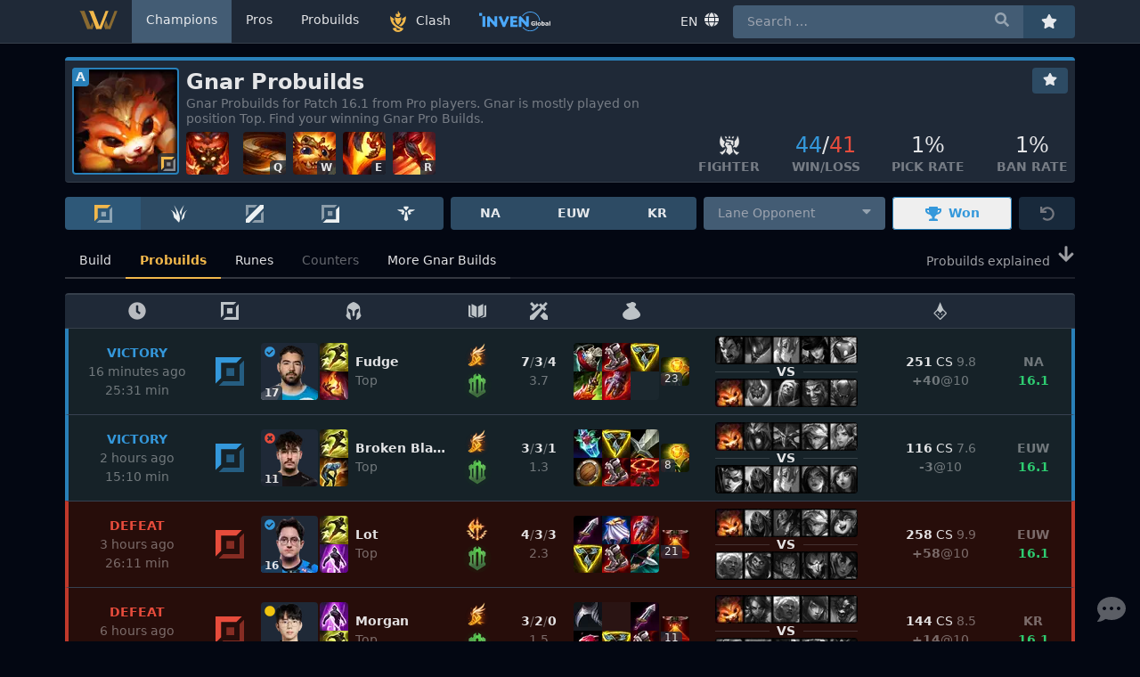

--- FILE ---
content_type: text/html; charset=utf-8
request_url: https://www.lolvvv.com/champion/Gnar/probuilds
body_size: 53152
content:
<!DOCTYPE html><html lang="en"><head><meta charSet="utf-8"/><meta name="viewport" content="width=device-width,initial-scale=1,minimum-scale=1,maximum-scale=1,user-scalable=no"/><link rel="canonical" href="https://www.lolvvv.com/champion/Gnar/probuilds"/><link rel="alternate" href="https://www.lolvvv.com/champion/Gnar/probuilds" hreflang="x-default"/><link rel="alternate" href="https://www.lolvvv.com/champion/Gnar/probuilds" hreflang="en"/><link rel="alternate" href="https://www.lolvvv.com/de/champion/Gnar/probuilds" hreflang="de"/><link rel="alternate" href="https://www.lolvvv.com/tr/champion/Gnar/probuilds" hreflang="tr"/><link rel="alternate" href="https://www.lolvvv.com/pl/champion/Gnar/probuilds" hreflang="pl"/><link rel="alternate" href="https://www.lolvvv.com/vn/champion/Gnar/probuild" hreflang="vi"/><link rel="alternate" href="https://www.lolvvv.com/es/champion/Gnar/probuilds" hreflang="es"/><link rel="alternate" href="https://www.lolvvv.com/ru/champion/Gnar/probuilds" hreflang="ru"/><link rel="alternate" href="https://www.lolvvv.com/fr/champion/Gnar/probuild" hreflang="fr"/><link rel="alternate" href="https://www.lolvvv.com/pt/champion/Gnar/probuilds" hreflang="pt"/><link rel="alternate" href="https://www.lolvvv.com/ko/champion/Gnar/probuilds" hreflang="ko"/><link rel="alternate" href="https://www.lolvvv.com/it/champion/Gnar/probuild" hreflang="it"/><link rel="alternate" href="https://www.lolvvv.com/ja/champion/Gnar/probuilds" hreflang="ja"/><title>Gnar Probuilds: How the best pro builds Gnar (Used by Pros) | lolvvv</title><meta name="description" content="Gnar Probuilds for Patch 16.1 from Pro players. Gnar is mostly played on position Top. Find your winning Gnar Pro Builds."/><meta property="og:type" content="website "/><meta property="og:title" content="Gnar Probuilds: How the best pro builds Gnar (Used by Pros) | lolvvv"/><meta property="og:image" content="https://ddragon.leagueoflegends.com/cdn/img/champion/splash/Gnar_0.jpg"/><meta name="twitter:site" content="@lolvvv_com"/><meta name="twitter:title" content="Gnar Probuilds: How the best pro builds Gnar (Used by Pros) | lolvvv"/><meta name="twitter:description" content="Gnar Probuilds for Patch 16.1 from Pro players. Gnar is mostly played on position Top. Find your winning Gnar Pro Builds."/><meta name="twitter:card" content="summary"/><meta name="twitter:image" content="https://ddragon.leagueoflegends.com/cdn/img/champion/splash/Gnar_0.jpg"/><link rel="preload" as="image" imageSrcSet="/_next/image?url=%2Fstatic%2Fchampion%2FGnar.png&amp;w=128&amp;q=75 1x, /_next/image?url=%2Fstatic%2Fchampion%2FGnar.png&amp;w=640&amp;q=75 2x" fetchpriority="high"/><meta name="next-head-count" content="28"/><meta http-equiv="X-UA-Compatible" content="IE=edge"/><meta name="keywords" content="lol, league of legends, probuilds, builds, build, runes, guides, guide, pros, pro, champions, champion"/><link rel="manifest" href="/manifest.json"/><link rel="icon" href="/favicon.svg"/><link rel="mask-icon" href="/favicon.svg" color="#27292d"/><link rel="apple-touch-icon" href="/apple-touch-icon.png"/><meta name="theme-color" content="#27292d"/><script>
                window.dataLayer = window.dataLayer || [];
                function gtag(){dataLayer.push(arguments);}
                gtag('js', new Date());

                gtag('config', 'G-ZMLNXEP8MT', {
                  page_path: window.location.pathname + window.location.search,
                });
              </script><script defer="" src="https://www.googletagmanager.com/gtag/js?id=G-ZMLNXEP8MT"></script><link rel="preload" href="/_next/static/css/0003b28acbded66d.css" as="style"/><link rel="stylesheet" href="/_next/static/css/0003b28acbded66d.css" data-n-g=""/><noscript data-n-css=""></noscript><script defer="" nomodule="" src="/_next/static/chunks/polyfills-42372ed130431b0a.js"></script><script src="/_next/static/chunks/webpack-7319a33fcf1b716a.js" defer=""></script><script src="/_next/static/chunks/framework-d040a66fadd02ded.js" defer=""></script><script src="/_next/static/chunks/main-40f8c3750ca0d529.js" defer=""></script><script src="/_next/static/chunks/pages/_app-37e9c52dda88d633.js" defer=""></script><script src="/_next/static/chunks/400-233c8a117cb4e02a.js" defer=""></script><script src="/_next/static/chunks/1362-4a5f5443b7d2d621.js" defer=""></script><script src="/_next/static/chunks/5011-9834a9188e23a828.js" defer=""></script><script src="/_next/static/chunks/8497-5f42f485fda413d3.js" defer=""></script><script src="/_next/static/chunks/5464-370aa8ca9cefc16f.js" defer=""></script><script src="/_next/static/chunks/7032-ba1c53ae031b8b3a.js" defer=""></script><script src="/_next/static/chunks/9286-4ca2bcd59d878b77.js" defer=""></script><script src="/_next/static/chunks/7590-eb9d2b9ec52f483a.js" defer=""></script><script src="/_next/static/chunks/pages/champion/%5BchampionKey%5D/probuilds-2bb1b557afd24623.js" defer=""></script><script src="/_next/static/J9nGhHR_zzDVbNeMkxiQC/_buildManifest.js" defer=""></script><script src="/_next/static/J9nGhHR_zzDVbNeMkxiQC/_ssgManifest.js" defer=""></script></head><body><div id="__next"><div class="flex flex-row"><div class="flex-grow"></div><div class="flex flex-col min-h-screen"><main class="flex-grow mt-16"><div class="container mx-auto"><div class="flex flex-wrap justify-between border-b mb-4 bg-surface border-main border-opacity-10 rounded"><div class="flex w-full h-1 rounded-t transition-all duration-500 ease-in-out bg-blue-600"></div><div class="flex-initial p-2 text-left"><div class="flex relative after:block after:absolute after:content-empty after:rounded after:h-full after:w-full after:ring-2 after:ring-inset after:transition-all after:duration-500 after:ease-in-out after:ring-blue-600"><img alt="Gnar Probuilds" fetchpriority="high" width="120" height="120" decoding="async" data-nimg="1" class="rounded" style="color:transparent" srcSet="/_next/image?url=%2Fstatic%2Fchampion%2FGnar.png&amp;w=128&amp;q=75 1x, /_next/image?url=%2Fstatic%2Fchampion%2FGnar.png&amp;w=640&amp;q=75 2x" src="/_next/image?url=%2Fstatic%2Fchampion%2FGnar.png&amp;w=640&amp;q=75"/><div class="absolute left-0 top-0 font-semibold rounded-br rounded-tl px-1 pointer-events-none transition-all duration-500 ease-in-out bg-blue-600">A</div><div class="absolute right-0 bottom-0 font-semibold rounded-br rounded-tl p-1 bg-surface bg-opacity-80 pointer-events-none"><img src="/image/positions/top_selected_inverted.svg" alt="Top" width="16" height="16" class=""/></div></div></div><div class="flex-1 xl:flex-initial relative py-2 pr-2 text-left w-9/16 sm:w-12/16 xl:w-8/16"><div class="flex flex-row flex-wrap h-full"><div class="w-full"><h1 class="text-2xl font-semibold truncate">Gnar Probuilds</h1><span class="text-main text-opacity-40 leading-tight hidden sm:block">Gnar Probuilds for Patch 16.1 from Pro players. Gnar is mostly played on position Top. Find your winning Gnar Pro Builds.</span></div><div class="w-full self-end text-center"><div class="flex whitespace-no-wrap overflow-x-scroll disable-scrollbars"><div class="flex-shrink-0 flex"><img alt="Rage Gene" loading="lazy" width="48" height="48" decoding="async" data-nimg="1" class="block rounded mr-2 cursor-help" style="color:transparent" srcSet="/_next/image?url=%2Fstatic%2Fpassive%2FGnar_Passive.png&amp;w=48&amp;q=75 1x, /_next/image?url=%2Fstatic%2Fpassive%2FGnar_Passive.png&amp;w=128&amp;q=75 2x" src="/_next/image?url=%2Fstatic%2Fpassive%2FGnar_Passive.png&amp;w=128&amp;q=75"/></div><div class="flex-shrink-0 relative ml-2 flex"><img alt="Boomerang Throw / Boulder Toss" loading="lazy" width="48" height="48" decoding="async" data-nimg="1" class="rounded cursor-help" style="color:transparent" srcSet="/_next/image?url=%2Fstatic%2Fspell%2FGnarQ.png&amp;w=48&amp;q=75 1x, /_next/image?url=%2Fstatic%2Fspell%2FGnarQ.png&amp;w=128&amp;q=75 2x" src="/_next/image?url=%2Fstatic%2Fspell%2FGnarQ.png&amp;w=128&amp;q=75"/><div class="absolute right-0 bottom-0 font-semibold rounded-br rounded-tl text-xs px-1 bg-surface bg-opacity-80 pointer-events-none">Q</div></div><div class="flex-shrink-0 relative ml-2 flex"><img alt="Hyper / Wallop" loading="lazy" width="48" height="48" decoding="async" data-nimg="1" class="rounded cursor-help" style="color:transparent" srcSet="/_next/image?url=%2Fstatic%2Fspell%2FGnarW.png&amp;w=48&amp;q=75 1x, /_next/image?url=%2Fstatic%2Fspell%2FGnarW.png&amp;w=128&amp;q=75 2x" src="/_next/image?url=%2Fstatic%2Fspell%2FGnarW.png&amp;w=128&amp;q=75"/><div class="absolute right-0 bottom-0 font-semibold rounded-br rounded-tl text-xs px-1 bg-surface bg-opacity-80 pointer-events-none">W</div></div><div class="flex-shrink-0 relative ml-2 flex"><img alt="Hop / Crunch" loading="lazy" width="48" height="48" decoding="async" data-nimg="1" class="rounded cursor-help" style="color:transparent" srcSet="/_next/image?url=%2Fstatic%2Fspell%2FGnarE.png&amp;w=48&amp;q=75 1x, /_next/image?url=%2Fstatic%2Fspell%2FGnarE.png&amp;w=128&amp;q=75 2x" src="/_next/image?url=%2Fstatic%2Fspell%2FGnarE.png&amp;w=128&amp;q=75"/><div class="absolute right-0 bottom-0 font-semibold rounded-br rounded-tl text-xs px-1 bg-surface bg-opacity-80 pointer-events-none">E</div></div><div class="flex-shrink-0 relative ml-2 flex"><img alt="GNAR!" loading="lazy" width="48" height="48" decoding="async" data-nimg="1" class="rounded cursor-help" style="color:transparent" srcSet="/_next/image?url=%2Fstatic%2Fspell%2FGnarR.png&amp;w=48&amp;q=75 1x, /_next/image?url=%2Fstatic%2Fspell%2FGnarR.png&amp;w=128&amp;q=75 2x" src="/_next/image?url=%2Fstatic%2Fspell%2FGnarR.png&amp;w=128&amp;q=75"/><div class="absolute right-0 bottom-0 font-semibold rounded-br rounded-tl text-xs px-1 bg-surface bg-opacity-80 pointer-events-none">R</div></div></div></div></div></div><div class="px-2 pt-1 text-left w-full xl:hidden"><div class="horizontal divider nogap leading-none"></div></div><div class="flex-grow relative p-2 text-left w-full sm:w-full xl:w-6/16"><div class="flex flex-row flex-wrap h-full"><div class="hidden xl:flex w-full self-start justify-end"><button class="block h-full btn px-3 py-1 rounded" aria-label="Favorites"><svg aria-hidden="true" focusable="false" data-prefix="fas" data-icon="star" class="svg-inline--fa fa-star w-4 h-4" role="img" xmlns="http://www.w3.org/2000/svg" viewBox="0 0 576 512"><path fill="currentColor" d="M259.3 17.8L194 150.2 47.9 171.5c-26.2 3.8-36.7 36.1-17.7 54.6l105.7 103-25 145.5c-4.5 26.3 23.2 46 46.4 33.7L288 439.6l130.7 68.7c23.2 12.2 50.9-7.4 46.4-33.7l-25-145.5 105.7-103c19-18.5 8.5-50.8-17.7-54.6L382 150.2 316.7 17.8c-11.7-23.6-45.6-23.9-57.4 0z"></path></svg></button></div><div class="w-full self-end text-center"><div class="flex justify-between space-x-1"><div class="flex flex-col leading-tight truncate"><div class="flex justify-center my-1"><img alt="Fighter" loading="lazy" width="24" height="24" decoding="async" data-nimg="1" class="" style="color:transparent" srcSet="/_next/image?url=%2Fimage%2Froles%2Ffighter_inverted.png&amp;w=24&amp;q=75 1x, /_next/image?url=%2Fimage%2Froles%2Ffighter_inverted.png&amp;w=48&amp;q=75 2x" src="/_next/image?url=%2Fimage%2Froles%2Ffighter_inverted.png&amp;w=48&amp;q=75"/></div><div class="text-main text-opacity-40 uppercase font-semibold truncate"><span class="inline">Fighter</span></div></div><div class="flex flex-col leading-tight truncate"><div class="text-2xl"><span class="text-blue-500">44</span>/<span class="text-red-500">41</span></div><div class="text-main text-opacity-40 uppercase font-semibold truncate">Win<!-- -->/<!-- -->Loss</div></div><div class="flex flex-col leading-tight truncate"><div class="text-2xl">1%</div><div class="text-main text-opacity-40 uppercase font-semibold truncate">Pick Rate</div></div><div class="flex flex-col leading-tight truncate"><div class="text-2xl">1%</div><div class="text-main text-opacity-40 uppercase font-semibold truncate">Ban Rate</div></div></div></div></div></div></div><div class="flex items-stretch flex-wrap mb-4"><div class="pb-2 xl:pb-0 w-full xl:w-6/16"><div class="flex items-stretch h-full"><button disabled="" class="flex-grow btn first:rounded-l last:rounded-r btn--selected cursor-not-allowed"><img src="/image/positions/top_selected_inverted.svg" alt="Top" width="20" height="20" class=""/></button><button class="flex-grow btn first:rounded-l last:rounded-r"><img src="/image/positions/jungle_inverted.svg" alt="Jungle" width="20" height="20" class=""/></button><button class="flex-grow btn first:rounded-l last:rounded-r"><img src="/image/positions/middle_inverted.svg" alt="Mid" width="20" height="20" class=""/></button><button class="flex-grow btn first:rounded-l last:rounded-r"><img src="/image/positions/adcarry_inverted.svg" alt="Adc" width="20" height="20" class=""/></button><button class="flex-grow btn first:rounded-l last:rounded-r"><img src="/image/positions/support_inverted.svg" alt="Sup" width="20" height="20" class=""/></button></div></div><div class="hidden xl:pl-2 sm:block sm:w-6/16 xl:w-4/16"><div class="flex items-stretch"><button class="flex-grow btn first:rounded-l last:rounded-r">NA</button><button class="flex-grow btn first:rounded-l last:rounded-r">EUW</button><button class="flex-grow btn first:rounded-l last:rounded-r">KR</button></div></div><div class="sm:pl-2 w-8/16 sm:w-5/16 xl:w-3/16"><div class="relative"><div class="flex"><div class="w-full relative text-main text-opacity-90" role="combobox" aria-haspopup="listbox" aria-owns="search-champion-menu" aria-expanded="false"><input id="search-champion-input" aria-autocomplete="list" aria-controls="search-champion-menu" aria-labelledby="search-champion-label" autoComplete="off" placeholder="Lane Opponent" class="appearance-none w-full bg-wetasphalt-700 py-2 px-4 pr-10 rounded focus:outline-none hover:bg-wetasphalt-600" value=""/><div class="absolute right-0 top-0 mt-2 mr-4"><svg aria-hidden="true" focusable="false" data-prefix="fas" data-icon="caret-down" class="svg-inline--fa fa-caret-down block cursor-pointer opacity-50" role="img" xmlns="http://www.w3.org/2000/svg" viewBox="0 0 320 512"><path fill="currentColor" d="M31.3 192h257.3c17.8 0 26.7 21.5 14.1 34.1L174.1 354.8c-7.8 7.8-20.5 7.8-28.3 0L17.2 226.1C4.6 213.5 13.5 192 31.3 192z"></path></svg></div></div></div><ul class="absolute block w-full z-10 max-h-lg rounded-b bg-surface overflow-y-scroll focus:outline-none invisible hidden" id="search-champion-menu" role="listbox" aria-labelledby="search-champion-label"><div class="w-full p-2 text-center font-semibold bg-overlaylight rounded-b"><div class="loader mx-auto w-5 h-5"></div></div></ul></div></div><div class="pl-2 w-5/16 sm:w-3/16 xl:w-2/16"><button class="w-full h-full btn-outline-blue rounded box-border truncate"><svg aria-hidden="true" focusable="false" data-prefix="fas" data-icon="trophy" class="svg-inline--fa fa-trophy mr-2" role="img" xmlns="http://www.w3.org/2000/svg" viewBox="0 0 576 512"><path fill="currentColor" d="M552 64H448V24c0-13.3-10.7-24-24-24H152c-13.3 0-24 10.7-24 24v40H24C10.7 64 0 74.7 0 88v56c0 35.7 22.5 72.4 61.9 100.7 31.5 22.7 69.8 37.1 110 41.7C203.3 338.5 240 360 240 360v72h-48c-35.3 0-64 20.7-64 56v12c0 6.6 5.4 12 12 12h296c6.6 0 12-5.4 12-12v-12c0-35.3-28.7-56-64-56h-48v-72s36.7-21.5 68.1-73.6c40.3-4.6 78.6-19 110-41.7 39.3-28.3 61.9-65 61.9-100.7V88c0-13.3-10.7-24-24-24zM99.3 192.8C74.9 175.2 64 155.6 64 144v-16h64.2c1 32.6 5.8 61.2 12.8 86.2-15.1-5.2-29.2-12.4-41.7-21.4zM512 144c0 16.1-17.7 36.1-35.3 48.8-12.5 9-26.7 16.2-41.8 21.4 7-25 11.8-53.6 12.8-86.2H512v16z"></path></svg>Won</button></div><div class="pl-2 w-3/16 sm:w-2/16 xl:w-1/16"><button class="w-full h-full btn rounded btn--disabled" aria-label="Reset"><svg aria-hidden="true" focusable="false" data-prefix="fas" data-icon="undo" class="svg-inline--fa fa-undo " role="img" xmlns="http://www.w3.org/2000/svg" viewBox="0 0 512 512"><path fill="currentColor" d="M212.333 224.333H12c-6.627 0-12-5.373-12-12V12C0 5.373 5.373 0 12 0h48c6.627 0 12 5.373 12 12v78.112C117.773 39.279 184.26 7.47 258.175 8.007c136.906.994 246.448 111.623 246.157 248.532C504.041 393.258 393.12 504 256.333 504c-64.089 0-122.496-24.313-166.51-64.215-5.099-4.622-5.334-12.554-.467-17.42l33.967-33.967c4.474-4.474 11.662-4.717 16.401-.525C170.76 415.336 211.58 432 256.333 432c97.268 0 176-78.716 176-176 0-97.267-78.716-176-176-176-58.496 0-110.28 28.476-142.274 72.333h98.274c6.627 0 12 5.373 12 12v48c0 6.627-5.373 12-12 12z"></path></svg></button></div><div class="hidden w-full my-2"><div class="horizontal divider leading-none text-main text-opacity-70 font-normal hover:text-primary cursor-pointer">Open advanced filter options</div></div></div><div class="whitespace-no-wrap overflow-x-scroll disable-scrollbars"><div class="flex items-center mb-4 border-b-2 border-main border-opacity-10"><a class="flex-initial px-4 py-2 border-b-2 border-main border-opacity-10 hover:text-primary -mb-2px" href="/champion/Gnar/build">Build</a><a class="flex-initial px-4 py-2 border-b-2 border-main border-opacity-10 hover:text-primary -mb-2px text-primary font-semibold border-b-2 !border-primary border-opacity-100" href="/champion/Gnar/probuilds">Probuilds</a><a class="flex-initial px-4 py-2 border-b-2 border-main border-opacity-10 hover:text-primary -mb-2px" href="/champion/Gnar/runes">Runes</a><a class="flex-initial px-4 py-2 border-b-2 border-main border-opacity-10 text-main text-opacity-40 -mb-2px pointer-events-none" href="/champion/Gnar/counters">Counters</a><a href="https://app.mobalytics.gg/lol/champions/gnar/build" target="_blank" rel="noreferrer" class="flex-initial px-4 py-2 border-b-2 border-main border-opacity-10 hover:text-primary -mb-2px whitespace-nowrap">More Gnar Builds</a><a href="#probuilds-explained" class="hidden sm:block flex-grow text-right pl-4 opacity-70 hover:opacity-100 whitespace-nowrap">Probuilds explained<svg aria-hidden="true" focusable="false" data-prefix="fas" data-icon="arrow-down" class="svg-inline--fa fa-arrow-down animate-bounce ml-2 w-5 h-5" role="img" xmlns="http://www.w3.org/2000/svg" viewBox="0 0 448 512"><path fill="currentColor" d="M413.1 222.5l22.2 22.2c9.4 9.4 9.4 24.6 0 33.9L241 473c-9.4 9.4-24.6 9.4-33.9 0L12.7 278.6c-9.4-9.4-9.4-24.6 0-33.9l22.2-22.2c9.5-9.5 25-9.3 34.3.4L184 343.4V56c0-13.3 10.7-24 24-24h32c13.3 0 24 10.7 24 24v287.4l114.8-120.5c9.3-9.8 24.8-10 34.3-.4z"></path></svg></a></div></div><div class="flex border-b border-t-2 bg-surface border-main border-opacity-10 rounded-t px-3 py-2"><div class="hidden text-center xl:block xl:w-2/16"><svg aria-hidden="true" focusable="false" data-prefix="fas" data-icon="clock" class="svg-inline--fa fa-clock w-5 h-5 text-main text-opacity-70 align-top" role="img" xmlns="http://www.w3.org/2000/svg" viewBox="0 0 512 512"><path fill="currentColor" d="M256,8C119,8,8,119,8,256S119,504,256,504,504,393,504,256,393,8,256,8Zm92.49,313h0l-20,25a16,16,0,0,1-22.49,2.5h0l-67-49.72a40,40,0,0,1-15-31.23V112a16,16,0,0,1,16-16h32a16,16,0,0,1,16,16V256l58,42.5A16,16,0,0,1,348.49,321Z"></path></svg></div><div class="hidden text-center xl:block xl:w-1/16"><img src="/image/scoreboard/position_inverted.svg" alt="Position" width="20" height="20" class="inline align-top"/></div><div class="text-center w-5/16 sm:w-5/16 xl:w-3/16"><img src="/image/scoreboard/champion_inverted.svg" alt="Champion" width="20" height="20" class="inline align-top"/></div><div class="text-center w-2/16 xl:w-1/16"><img src="/image/scoreboard/runes_inverted.svg" alt="Runes" width="20" height="20" class="inline align-top"/></div><div class="text-center w-3/16 sm:w-2/16 xl:w-1/16"><img src="/image/scoreboard/score_inverted.svg" alt="KDA" width="20" height="20" class="inline align-top"/></div><div class="text-center w-6/16 sm:w-4/16 xl:w-2/16"><img src="/image/scoreboard/items_inverted.svg" alt="Inventory" width="20" height="20" class="inline align-top"/></div><div class="hidden text-center xl:block xl:w-3/16"></div><div class="text-center hidden sm:block sm:w-3/16 xl:w-2/16"><img src="/image/scoreboard/minion_inverted.svg" alt="Minions killed" width="20" height="20" class="inline align-top"/></div><div class="hidden text-center xl:block xl:w-1/16"></div></div><a class="flex items-center cursor-pointer p-2 bg-blue-900 hover:bg-blue-800 block--team-win" href="/match/NA1/5464431943?cat=participants&amp;pid=6"><div class="hidden text-center xl:block xl:w-2/16"><div class="font-bold uppercase text-blue-500">Victory</div><div class="text-main text-opacity-40">12 minutes ago</div><div class="text-main text-opacity-40">25:31<!-- --> <!-- -->min</div></div><div class="hidden text-center xl:flex xl:w-1/16 justify-center"><img src="/image/positions/top_blue_inverted.svg" alt="Top" width="32" height="32" class=""/></div><div class="w-5/16 sm:w-5/16 xl:w-3/16"><div class="flex items-center"><div class="flex-shrink-0"><div class="flex relative"><img alt="Fudge" loading="lazy" width="64" height="64" decoding="async" data-nimg="1" class="rounded bg-gray-800 cursor-help" style="color:transparent" srcSet="/_next/image?url=%2Fimage%2Fpros%2Flarge%2Ffudge_2024.png&amp;w=64&amp;q=75 1x, /_next/image?url=%2Fimage%2Fpros%2Flarge%2Ffudge_2024.png&amp;w=128&amp;q=75 2x" src="/_next/image?url=%2Fimage%2Fpros%2Flarge%2Ffudge_2024.png&amp;w=128&amp;q=75"/><div class="text-xs text-blue-500 absolute hidden xl:block left-0 top-0 leading-none rounded-full m-1 bg-surface bg-opacity-80"><svg aria-hidden="true" focusable="false" data-prefix="fas" data-icon="check-circle" class="svg-inline--fa fa-check-circle w-3 h-3" role="img" xmlns="http://www.w3.org/2000/svg" viewBox="0 0 512 512"><path fill="currentColor" d="M504 256c0 136.967-111.033 248-248 248S8 392.967 8 256 119.033 8 256 8s248 111.033 248 248zM227.314 387.314l184-184c6.248-6.248 6.248-16.379 0-22.627l-22.627-22.627c-6.248-6.249-16.379-6.249-22.628 0L216 308.118l-70.059-70.059c-6.248-6.248-16.379-6.248-22.628 0l-22.627 22.627c-6.248 6.248-6.248 16.379 0 22.627l104 104c6.249 6.249 16.379 6.249 22.628.001z"></path></svg></div><div class="absolute left-0 bottom-0 font-semibold rounded-bl rounded-tr text-xs px-1 bg-surface bg-opacity-80 pointer-events-none">17</div><div class="absolute xl:hidden right-0 bottom-0 font-semibold rounded-br rounded-tl text-xs p-2px bg-surface bg-opacity-80"><img src="/image/positions/top_blue_inverted.svg" alt="Top" width="16" height="16" class="inline-block"/></div><span class="absolute xl:hidden right-0 top-0 font-semibold rounded-bl rounded-tr text-xs px-1 bg-surface bg-opacity-80 text-green-500">16.1</span></div></div><div class="flex-shrink-0 ml-2px flex flex-col"><img alt="Flash" loading="lazy" width="32" height="32" decoding="async" data-nimg="1" class="rounded-t cursor-help" style="color:transparent" srcSet="/_next/image?url=%2Fstatic%2Fspell%2FSummonerFlash.png&amp;w=32&amp;q=75 1x, /_next/image?url=%2Fstatic%2Fspell%2FSummonerFlash.png&amp;w=64&amp;q=75 2x" src="/_next/image?url=%2Fstatic%2Fspell%2FSummonerFlash.png&amp;w=64&amp;q=75"/><img alt="Ignite" loading="lazy" width="32" height="32" decoding="async" data-nimg="1" class="rounded-b cursor-help" style="color:transparent" srcSet="/_next/image?url=%2Fstatic%2Fspell%2FSummonerDot.png&amp;w=32&amp;q=75 1x, /_next/image?url=%2Fstatic%2Fspell%2FSummonerDot.png&amp;w=64&amp;q=75 2x" src="/_next/image?url=%2Fstatic%2Fspell%2FSummonerDot.png&amp;w=64&amp;q=75"/></div><div class="flex-grow text-left hidden sm:block truncate ml-2"><div class="font-semibold truncate">Fudge</div><span class="inline leading-tight text-main text-opacity-40 truncate">Top</span></div></div></div><div class="text-center w-2/16 xl:w-1/16"><div class="flex flex-col items-center cursor-help"><img alt="Fleet Footwork" loading="lazy" width="32" height="32" decoding="async" data-nimg="1" class="block" style="color:transparent" srcSet="/_next/image?url=%2Fstatic%2Fperk-images%2FStyles%2FPrecision%2FFleetFootwork%2FFleetFootwork.png&amp;w=32&amp;q=75 1x, /_next/image?url=%2Fstatic%2Fperk-images%2FStyles%2FPrecision%2FFleetFootwork%2FFleetFootwork.png&amp;w=64&amp;q=75 2x" src="/_next/image?url=%2Fstatic%2Fperk-images%2FStyles%2FPrecision%2FFleetFootwork%2FFleetFootwork.png&amp;w=64&amp;q=75"/><img alt="Resolve" loading="lazy" width="32" height="32" decoding="async" data-nimg="1" class="rounded-full block" style="color:transparent" srcSet="/_next/image?url=%2Fstatic%2Fperks%2F8400.png&amp;w=32&amp;q=75 1x, /_next/image?url=%2Fstatic%2Fperks%2F8400.png&amp;w=64&amp;q=75 2x" src="/_next/image?url=%2Fstatic%2Fperks%2F8400.png&amp;w=64&amp;q=75"/></div></div><div class="text-center w-3/16 sm:w-2/16 xl:w-1/16"><span class="font-semibold">7</span><span class="text-main text-opacity-40">/</span><span class="font-semibold">3</span><span class="text-main text-opacity-40">/</span><span class="font-semibold">4</span><div class="text-main text-opacity-40 cursor-help">3.7</div></div><div class="text-center w-6/16 sm:w-4/16 xl:w-2/16"><div class="flex items-center justify-center"><div class="flex-initial flex flex-col"><img alt="Warden&#x27;s Mail" loading="lazy" width="32" height="32" decoding="async" data-nimg="1" class="rounded-tl cursor-help" style="color:transparent" srcSet="/_next/image?url=%2Fstatic%2Fitem%2F3082.png&amp;w=32&amp;q=75 1x, /_next/image?url=%2Fstatic%2Fitem%2F3082.png&amp;w=64&amp;q=75 2x" src="/_next/image?url=%2Fstatic%2Fitem%2F3082.png&amp;w=64&amp;q=75"/><img alt="Death&#x27;s Dance" loading="lazy" width="32" height="32" decoding="async" data-nimg="1" class="rounded-bl cursor-help" style="color:transparent" srcSet="/_next/image?url=%2Fstatic%2Fitem%2F6333.png&amp;w=32&amp;q=75 1x, /_next/image?url=%2Fstatic%2Fitem%2F6333.png&amp;w=64&amp;q=75 2x" src="/_next/image?url=%2Fstatic%2Fitem%2F6333.png&amp;w=64&amp;q=75"/></div><div class="flex-initial flex flex-col"><img alt="Plated Steelcaps" loading="lazy" width="32" height="32" decoding="async" data-nimg="1" class="cursor-help" style="color:transparent" srcSet="/_next/image?url=%2Fstatic%2Fitem%2F3047.png&amp;w=32&amp;q=75 1x, /_next/image?url=%2Fstatic%2Fitem%2F3047.png&amp;w=64&amp;q=75 2x" src="/_next/image?url=%2Fstatic%2Fitem%2F3047.png&amp;w=64&amp;q=75"/><img alt="Sterak&#x27;s Gage" loading="lazy" width="32" height="32" decoding="async" data-nimg="1" class="cursor-help" style="color:transparent" srcSet="/_next/image?url=%2Fstatic%2Fitem%2F3053.png&amp;w=32&amp;q=75 1x, /_next/image?url=%2Fstatic%2Fitem%2F3053.png&amp;w=64&amp;q=75 2x" src="/_next/image?url=%2Fstatic%2Fitem%2F3053.png&amp;w=64&amp;q=75"/></div><div class="flex-initial flex flex-col"><img alt="Trinity Force" loading="lazy" width="32" height="32" decoding="async" data-nimg="1" class="rounded-tr cursor-help" style="color:transparent" srcSet="/_next/image?url=%2Fstatic%2Fitem%2F3078.png&amp;w=32&amp;q=75 1x, /_next/image?url=%2Fstatic%2Fitem%2F3078.png&amp;w=64&amp;q=75 2x" src="/_next/image?url=%2Fstatic%2Fitem%2F3078.png&amp;w=64&amp;q=75"/><img src="data:image/svg+xml;charset=utf-8,%3Csvg xmlns%3D&#x27;http%3A%2F%2Fwww.w3.org%2F2000%2Fsvg&#x27; viewBox%3D&#x27;0 0 200 150&#x27;%2F%3E" alt="" class="bg-opacity-10 bg-gray-600 rounded-br" style="width:32px;height:32px" width="32" height="32"/></div><div class="flex-initial ml-2px"><div class="flex relative"><img alt="Stealth Ward" loading="lazy" width="32" height="32" decoding="async" data-nimg="1" class="rounded cursor-help" style="color:transparent" srcSet="/_next/image?url=%2Fstatic%2Fitem%2F3340.png&amp;w=32&amp;q=75 1x, /_next/image?url=%2Fstatic%2Fitem%2F3340.png&amp;w=64&amp;q=75 2x" src="/_next/image?url=%2Fstatic%2Fitem%2F3340.png&amp;w=64&amp;q=75"/><div class="absolute leading-tight left-0 bottom-0 rounded-tr rounded-bl text-xs px-1 bg-surface bg-opacity-80 cursor-help">23</div></div></div></div></div><div class="hidden text-center xl:flex xl:w-3/16 justify-center"><div><div class="flex justify-center"><img alt="Darius" loading="lazy" width="32" height="32" decoding="async" data-nimg="1" class="rounded-l grayscale cursor-help" style="color:transparent" srcSet="/_next/image?url=%2Fstatic%2Fchampion%2FDarius.png&amp;w=32&amp;q=75 1x, /_next/image?url=%2Fstatic%2Fchampion%2FDarius.png&amp;w=64&amp;q=75 2x" src="/_next/image?url=%2Fstatic%2Fchampion%2FDarius.png&amp;w=64&amp;q=75"/><img alt="Kha&#x27;Zix" loading="lazy" width="32" height="32" decoding="async" data-nimg="1" class="grayscale cursor-help" style="color:transparent" srcSet="/_next/image?url=%2Fstatic%2Fchampion%2FKhazix.png&amp;w=32&amp;q=75 1x, /_next/image?url=%2Fstatic%2Fchampion%2FKhazix.png&amp;w=64&amp;q=75 2x" src="/_next/image?url=%2Fstatic%2Fchampion%2FKhazix.png&amp;w=64&amp;q=75"/><img alt="Galio" loading="lazy" width="32" height="32" decoding="async" data-nimg="1" class="grayscale cursor-help" style="color:transparent" srcSet="/_next/image?url=%2Fstatic%2Fchampion%2FGalio.png&amp;w=32&amp;q=75 1x, /_next/image?url=%2Fstatic%2Fchampion%2FGalio.png&amp;w=64&amp;q=75 2x" src="/_next/image?url=%2Fstatic%2Fchampion%2FGalio.png&amp;w=64&amp;q=75"/><img alt="Caitlyn" loading="lazy" width="32" height="32" decoding="async" data-nimg="1" class="grayscale cursor-help" style="color:transparent" srcSet="/_next/image?url=%2Fstatic%2Fchampion%2FCaitlyn.png&amp;w=32&amp;q=75 1x, /_next/image?url=%2Fstatic%2Fchampion%2FCaitlyn.png&amp;w=64&amp;q=75 2x" src="/_next/image?url=%2Fstatic%2Fchampion%2FCaitlyn.png&amp;w=64&amp;q=75"/><img alt="Bard" loading="lazy" width="32" height="32" decoding="async" data-nimg="1" class="rounded-r grayscale cursor-help" style="color:transparent" srcSet="/_next/image?url=%2Fstatic%2Fchampion%2FBard.png&amp;w=32&amp;q=75 1x, /_next/image?url=%2Fstatic%2Fchampion%2FBard.png&amp;w=64&amp;q=75 2x" src="/_next/image?url=%2Fstatic%2Fchampion%2FBard.png&amp;w=64&amp;q=75"/></div><div class="horizontal divider leading-none my-px">VS</div><div class="flex justify-center"><img alt="Gnar" loading="lazy" width="32" height="32" decoding="async" data-nimg="1" class="rounded-l cursor-help" style="color:transparent" srcSet="/_next/image?url=%2Fstatic%2Fchampion%2FGnar.png&amp;w=32&amp;q=75 1x, /_next/image?url=%2Fstatic%2Fchampion%2FGnar.png&amp;w=64&amp;q=75 2x" src="/_next/image?url=%2Fstatic%2Fchampion%2FGnar.png&amp;w=64&amp;q=75"/><img alt="Zac" loading="lazy" width="32" height="32" decoding="async" data-nimg="1" class="grayscale cursor-help" style="color:transparent" srcSet="/_next/image?url=%2Fstatic%2Fchampion%2FZac.png&amp;w=32&amp;q=75 1x, /_next/image?url=%2Fstatic%2Fchampion%2FZac.png&amp;w=64&amp;q=75 2x" src="/_next/image?url=%2Fstatic%2Fchampion%2FZac.png&amp;w=64&amp;q=75"/><img alt="Vladimir" loading="lazy" width="32" height="32" decoding="async" data-nimg="1" class="grayscale cursor-help" style="color:transparent" srcSet="/_next/image?url=%2Fstatic%2Fchampion%2FVladimir.png&amp;w=32&amp;q=75 1x, /_next/image?url=%2Fstatic%2Fchampion%2FVladimir.png&amp;w=64&amp;q=75 2x" src="/_next/image?url=%2Fstatic%2Fchampion%2FVladimir.png&amp;w=64&amp;q=75"/><img alt="Draven" loading="lazy" width="32" height="32" decoding="async" data-nimg="1" class="grayscale cursor-help" style="color:transparent" srcSet="/_next/image?url=%2Fstatic%2Fchampion%2FDraven.png&amp;w=32&amp;q=75 1x, /_next/image?url=%2Fstatic%2Fchampion%2FDraven.png&amp;w=64&amp;q=75 2x" src="/_next/image?url=%2Fstatic%2Fchampion%2FDraven.png&amp;w=64&amp;q=75"/><img alt="Pyke" loading="lazy" width="32" height="32" decoding="async" data-nimg="1" class="rounded-r grayscale cursor-help" style="color:transparent" srcSet="/_next/image?url=%2Fstatic%2Fchampion%2FPyke.png&amp;w=32&amp;q=75 1x, /_next/image?url=%2Fstatic%2Fchampion%2FPyke.png&amp;w=64&amp;q=75 2x" src="/_next/image?url=%2Fstatic%2Fchampion%2FPyke.png&amp;w=64&amp;q=75"/></div></div></div><div class="text-center hidden sm:block sm:w-3/16 xl:w-2/16"><div class="inline font-semibold cursor-help">251</div> <!-- -->CS<!-- --> <div class="inline text-main text-opacity-40 cursor-help">9.8</div><div class="font-semibold text-main text-opacity-40 cursor-help">+<!-- -->40<span class="font-normal">@<!-- -->10</span></div></div><div class="hidden text-center xl:block xl:w-1/16"><div class="font-semibold text-main text-opacity-40 uppercase">NA</div><span class="font-semibold text-green-500">16.1</span></div></a><a class="divider-t flex items-center cursor-pointer p-2 bg-blue-900 hover:bg-blue-800 block--team-win" href="/match/EUW1/7685434098?cat=participants&amp;pid=1"><div class="hidden text-center xl:block xl:w-2/16"><div class="font-bold uppercase text-blue-500">Victory</div><div class="text-main text-opacity-40">2 hours ago</div><div class="text-main text-opacity-40">15:10<!-- --> <!-- -->min</div></div><div class="hidden text-center xl:flex xl:w-1/16 justify-center"><img src="/image/positions/top_blue_inverted.svg" alt="Top" width="32" height="32" class=""/></div><div class="w-5/16 sm:w-5/16 xl:w-3/16"><div class="flex items-center"><div class="flex-shrink-0"><div class="flex relative"><img alt="Broken Blade" loading="lazy" width="64" height="64" decoding="async" data-nimg="1" class="rounded bg-gray-800 cursor-help" style="color:transparent" srcSet="/_next/image?url=%2Fimage%2Fpros%2Flarge%2Fbrokenblade_2024.png&amp;w=64&amp;q=75 1x, /_next/image?url=%2Fimage%2Fpros%2Flarge%2Fbrokenblade_2024.png&amp;w=128&amp;q=75 2x" src="/_next/image?url=%2Fimage%2Fpros%2Flarge%2Fbrokenblade_2024.png&amp;w=128&amp;q=75"/><div class="text-xs text-red-500 absolute hidden xl:block left-0 top-0 leading-none rounded-full m-1 bg-surface bg-opacity-80"><svg aria-hidden="true" focusable="false" data-prefix="fas" data-icon="times-circle" class="svg-inline--fa fa-times-circle w-3 h-3" role="img" xmlns="http://www.w3.org/2000/svg" viewBox="0 0 512 512"><path fill="currentColor" d="M256 8C119 8 8 119 8 256s111 248 248 248 248-111 248-248S393 8 256 8zm121.6 313.1c4.7 4.7 4.7 12.3 0 17L338 377.6c-4.7 4.7-12.3 4.7-17 0L256 312l-65.1 65.6c-4.7 4.7-12.3 4.7-17 0L134.4 338c-4.7-4.7-4.7-12.3 0-17l65.6-65-65.6-65.1c-4.7-4.7-4.7-12.3 0-17l39.6-39.6c4.7-4.7 12.3-4.7 17 0l65 65.7 65.1-65.6c4.7-4.7 12.3-4.7 17 0l39.6 39.6c4.7 4.7 4.7 12.3 0 17L312 256l65.6 65.1z"></path></svg></div><div class="absolute left-0 bottom-0 font-semibold rounded-bl rounded-tr text-xs px-1 bg-surface bg-opacity-80 pointer-events-none">11</div><div class="absolute xl:hidden right-0 bottom-0 font-semibold rounded-br rounded-tl text-xs p-2px bg-surface bg-opacity-80"><img src="/image/positions/top_blue_inverted.svg" alt="Top" width="16" height="16" class="inline-block"/></div><span class="absolute xl:hidden right-0 top-0 font-semibold rounded-bl rounded-tr text-xs px-1 bg-surface bg-opacity-80 text-green-500">16.1</span></div></div><div class="flex-shrink-0 ml-2px flex flex-col"><img alt="Flash" loading="lazy" width="32" height="32" decoding="async" data-nimg="1" class="rounded-t cursor-help" style="color:transparent" srcSet="/_next/image?url=%2Fstatic%2Fspell%2FSummonerFlash.png&amp;w=32&amp;q=75 1x, /_next/image?url=%2Fstatic%2Fspell%2FSummonerFlash.png&amp;w=64&amp;q=75 2x" src="/_next/image?url=%2Fstatic%2Fspell%2FSummonerFlash.png&amp;w=64&amp;q=75"/><img alt="Exhaust" loading="lazy" width="32" height="32" decoding="async" data-nimg="1" class="rounded-b cursor-help" style="color:transparent" srcSet="/_next/image?url=%2Fstatic%2Fspell%2FSummonerExhaust.png&amp;w=32&amp;q=75 1x, /_next/image?url=%2Fstatic%2Fspell%2FSummonerExhaust.png&amp;w=64&amp;q=75 2x" src="/_next/image?url=%2Fstatic%2Fspell%2FSummonerExhaust.png&amp;w=64&amp;q=75"/></div><div class="flex-grow text-left hidden sm:block truncate ml-2"><div class="font-semibold truncate">Broken Blade</div><span class="inline leading-tight text-main text-opacity-40 truncate">Top</span></div></div></div><div class="text-center w-2/16 xl:w-1/16"><div class="flex flex-col items-center cursor-help"><img alt="Fleet Footwork" loading="lazy" width="32" height="32" decoding="async" data-nimg="1" class="block" style="color:transparent" srcSet="/_next/image?url=%2Fstatic%2Fperk-images%2FStyles%2FPrecision%2FFleetFootwork%2FFleetFootwork.png&amp;w=32&amp;q=75 1x, /_next/image?url=%2Fstatic%2Fperk-images%2FStyles%2FPrecision%2FFleetFootwork%2FFleetFootwork.png&amp;w=64&amp;q=75 2x" src="/_next/image?url=%2Fstatic%2Fperk-images%2FStyles%2FPrecision%2FFleetFootwork%2FFleetFootwork.png&amp;w=64&amp;q=75"/><img alt="Resolve" loading="lazy" width="32" height="32" decoding="async" data-nimg="1" class="rounded-full block" style="color:transparent" srcSet="/_next/image?url=%2Fstatic%2Fperks%2F8400.png&amp;w=32&amp;q=75 1x, /_next/image?url=%2Fstatic%2Fperks%2F8400.png&amp;w=64&amp;q=75 2x" src="/_next/image?url=%2Fstatic%2Fperks%2F8400.png&amp;w=64&amp;q=75"/></div></div><div class="text-center w-3/16 sm:w-2/16 xl:w-1/16"><span class="font-semibold">3</span><span class="text-main text-opacity-40">/</span><span class="font-semibold">3</span><span class="text-main text-opacity-40">/</span><span class="font-semibold">1</span><div class="text-main text-opacity-40 cursor-help">1.3</div></div><div class="text-center w-6/16 sm:w-4/16 xl:w-2/16"><div class="flex items-center justify-center"><div class="flex-initial flex flex-col"><img alt="Refillable Potion" loading="lazy" width="32" height="32" decoding="async" data-nimg="1" class="rounded-tl cursor-help" style="color:transparent" srcSet="/_next/image?url=%2Fstatic%2Fitem%2F2031.png&amp;w=32&amp;q=75 1x, /_next/image?url=%2Fstatic%2Fitem%2F2031.png&amp;w=64&amp;q=75 2x" src="/_next/image?url=%2Fstatic%2Fitem%2F2031.png&amp;w=64&amp;q=75"/><img alt="Doran&#x27;s Shield" loading="lazy" width="32" height="32" decoding="async" data-nimg="1" class="rounded-bl cursor-help" style="color:transparent" srcSet="/_next/image?url=%2Fstatic%2Fitem%2F1054.png&amp;w=32&amp;q=75 1x, /_next/image?url=%2Fstatic%2Fitem%2F1054.png&amp;w=64&amp;q=75 2x" src="/_next/image?url=%2Fstatic%2Fitem%2F1054.png&amp;w=64&amp;q=75"/></div><div class="flex-initial flex flex-col"><img alt="Trinity Force" loading="lazy" width="32" height="32" decoding="async" data-nimg="1" class="cursor-help" style="color:transparent" srcSet="/_next/image?url=%2Fstatic%2Fitem%2F3078.png&amp;w=32&amp;q=75 1x, /_next/image?url=%2Fstatic%2Fitem%2F3078.png&amp;w=64&amp;q=75 2x" src="/_next/image?url=%2Fstatic%2Fitem%2F3078.png&amp;w=64&amp;q=75"/><img alt="Plated Steelcaps" loading="lazy" width="32" height="32" decoding="async" data-nimg="1" class="cursor-help" style="color:transparent" srcSet="/_next/image?url=%2Fstatic%2Fitem%2F3047.png&amp;w=32&amp;q=75 1x, /_next/image?url=%2Fstatic%2Fitem%2F3047.png&amp;w=64&amp;q=75 2x" src="/_next/image?url=%2Fstatic%2Fitem%2F3047.png&amp;w=64&amp;q=75"/></div><div class="flex-initial flex flex-col"><img alt="Long Sword" loading="lazy" width="32" height="32" decoding="async" data-nimg="1" class="rounded-tr cursor-help" style="color:transparent" srcSet="/_next/image?url=%2Fstatic%2Fitem%2F1036.png&amp;w=32&amp;q=75 1x, /_next/image?url=%2Fstatic%2Fitem%2F1036.png&amp;w=64&amp;q=75 2x" src="/_next/image?url=%2Fstatic%2Fitem%2F1036.png&amp;w=64&amp;q=75"/><img alt="Control Ward" loading="lazy" width="32" height="32" decoding="async" data-nimg="1" class="rounded-br cursor-help" style="color:transparent" srcSet="/_next/image?url=%2Fstatic%2Fitem%2F2055.png&amp;w=32&amp;q=75 1x, /_next/image?url=%2Fstatic%2Fitem%2F2055.png&amp;w=64&amp;q=75 2x" src="/_next/image?url=%2Fstatic%2Fitem%2F2055.png&amp;w=64&amp;q=75"/></div><div class="flex-initial ml-2px"><div class="flex relative"><img alt="Stealth Ward" loading="lazy" width="32" height="32" decoding="async" data-nimg="1" class="rounded cursor-help" style="color:transparent" srcSet="/_next/image?url=%2Fstatic%2Fitem%2F3340.png&amp;w=32&amp;q=75 1x, /_next/image?url=%2Fstatic%2Fitem%2F3340.png&amp;w=64&amp;q=75 2x" src="/_next/image?url=%2Fstatic%2Fitem%2F3340.png&amp;w=64&amp;q=75"/><div class="absolute leading-tight left-0 bottom-0 rounded-tr rounded-bl text-xs px-1 bg-surface bg-opacity-80 cursor-help">8</div></div></div></div></div><div class="hidden text-center xl:flex xl:w-3/16 justify-center"><div><div class="flex justify-center"><img alt="Gnar" loading="lazy" width="32" height="32" decoding="async" data-nimg="1" class="rounded-l cursor-help" style="color:transparent" srcSet="/_next/image?url=%2Fstatic%2Fchampion%2FGnar.png&amp;w=32&amp;q=75 1x, /_next/image?url=%2Fstatic%2Fchampion%2FGnar.png&amp;w=64&amp;q=75 2x" src="/_next/image?url=%2Fstatic%2Fchampion%2FGnar.png&amp;w=64&amp;q=75"/><img alt="Karthus" loading="lazy" width="32" height="32" decoding="async" data-nimg="1" class="grayscale cursor-help" style="color:transparent" srcSet="/_next/image?url=%2Fstatic%2Fchampion%2FKarthus.png&amp;w=32&amp;q=75 1x, /_next/image?url=%2Fstatic%2Fchampion%2FKarthus.png&amp;w=64&amp;q=75 2x" src="/_next/image?url=%2Fstatic%2Fchampion%2FKarthus.png&amp;w=64&amp;q=75"/><img alt="Kassadin" loading="lazy" width="32" height="32" decoding="async" data-nimg="1" class="grayscale cursor-help" style="color:transparent" srcSet="/_next/image?url=%2Fstatic%2Fchampion%2FKassadin.png&amp;w=32&amp;q=75 1x, /_next/image?url=%2Fstatic%2Fchampion%2FKassadin.png&amp;w=64&amp;q=75 2x" src="/_next/image?url=%2Fstatic%2Fchampion%2FKassadin.png&amp;w=64&amp;q=75"/><img alt="Ezreal" loading="lazy" width="32" height="32" decoding="async" data-nimg="1" class="grayscale cursor-help" style="color:transparent" srcSet="/_next/image?url=%2Fstatic%2Fchampion%2FEzreal.png&amp;w=32&amp;q=75 1x, /_next/image?url=%2Fstatic%2Fchampion%2FEzreal.png&amp;w=64&amp;q=75 2x" src="/_next/image?url=%2Fstatic%2Fchampion%2FEzreal.png&amp;w=64&amp;q=75"/><img alt="Leona" loading="lazy" width="32" height="32" decoding="async" data-nimg="1" class="rounded-r grayscale cursor-help" style="color:transparent" srcSet="/_next/image?url=%2Fstatic%2Fchampion%2FLeona.png&amp;w=32&amp;q=75 1x, /_next/image?url=%2Fstatic%2Fchampion%2FLeona.png&amp;w=64&amp;q=75 2x" src="/_next/image?url=%2Fstatic%2Fchampion%2FLeona.png&amp;w=64&amp;q=75"/></div><div class="horizontal divider leading-none my-px">VS</div><div class="flex justify-center"><img alt="Vayne" loading="lazy" width="32" height="32" decoding="async" data-nimg="1" class="rounded-l grayscale cursor-help" style="color:transparent" srcSet="/_next/image?url=%2Fstatic%2Fchampion%2FVayne.png&amp;w=32&amp;q=75 1x, /_next/image?url=%2Fstatic%2Fchampion%2FVayne.png&amp;w=64&amp;q=75 2x" src="/_next/image?url=%2Fstatic%2Fchampion%2FVayne.png&amp;w=64&amp;q=75"/><img alt="Zed" loading="lazy" width="32" height="32" decoding="async" data-nimg="1" class="grayscale cursor-help" style="color:transparent" srcSet="/_next/image?url=%2Fstatic%2Fchampion%2FZed.png&amp;w=32&amp;q=75 1x, /_next/image?url=%2Fstatic%2Fchampion%2FZed.png&amp;w=64&amp;q=75 2x" src="/_next/image?url=%2Fstatic%2Fchampion%2FZed.png&amp;w=64&amp;q=75"/><img alt="Galio" loading="lazy" width="32" height="32" decoding="async" data-nimg="1" class="grayscale cursor-help" style="color:transparent" srcSet="/_next/image?url=%2Fstatic%2Fchampion%2FGalio.png&amp;w=32&amp;q=75 1x, /_next/image?url=%2Fstatic%2Fchampion%2FGalio.png&amp;w=64&amp;q=75 2x" src="/_next/image?url=%2Fstatic%2Fchampion%2FGalio.png&amp;w=64&amp;q=75"/><img alt="Kai&#x27;Sa" loading="lazy" width="32" height="32" decoding="async" data-nimg="1" class="grayscale cursor-help" style="color:transparent" srcSet="/_next/image?url=%2Fstatic%2Fchampion%2FKaisa.png&amp;w=32&amp;q=75 1x, /_next/image?url=%2Fstatic%2Fchampion%2FKaisa.png&amp;w=64&amp;q=75 2x" src="/_next/image?url=%2Fstatic%2Fchampion%2FKaisa.png&amp;w=64&amp;q=75"/><img alt="Neeko" loading="lazy" width="32" height="32" decoding="async" data-nimg="1" class="rounded-r grayscale cursor-help" style="color:transparent" srcSet="/_next/image?url=%2Fstatic%2Fchampion%2FNeeko.png&amp;w=32&amp;q=75 1x, /_next/image?url=%2Fstatic%2Fchampion%2FNeeko.png&amp;w=64&amp;q=75 2x" src="/_next/image?url=%2Fstatic%2Fchampion%2FNeeko.png&amp;w=64&amp;q=75"/></div></div></div><div class="text-center hidden sm:block sm:w-3/16 xl:w-2/16"><div class="inline font-semibold cursor-help">116</div> <!-- -->CS<!-- --> <div class="inline text-main text-opacity-40 cursor-help">7.6</div><div class="font-semibold text-main text-opacity-40 cursor-help">-3<span class="font-normal">@<!-- -->10</span></div></div><div class="hidden text-center xl:block xl:w-1/16"><div class="font-semibold text-main text-opacity-40 uppercase">EUW</div><span class="font-semibold text-green-500">16.1</span></div></a><a class="divider-t flex items-center cursor-pointer p-2 bg-red-900 hover:bg-red-800 block--team-loss" href="/match/EUW1/7685253450?cat=participants&amp;pid=1"><div class="hidden text-center xl:block xl:w-2/16"><div class="font-bold uppercase text-red-500">Defeat</div><div class="text-main text-opacity-40">3 hours ago</div><div class="text-main text-opacity-40">26:11<!-- --> <!-- -->min</div></div><div class="hidden text-center xl:flex xl:w-1/16 justify-center"><img src="/image/positions/top_red_inverted.svg" alt="Top" width="32" height="32" class=""/></div><div class="w-5/16 sm:w-5/16 xl:w-3/16"><div class="flex items-center"><div class="flex-shrink-0"><div class="flex relative"><img alt="Lot" loading="lazy" width="64" height="64" decoding="async" data-nimg="1" class="rounded bg-gray-800 cursor-help" style="color:transparent" srcSet="/_next/image?url=%2Fimage%2Fpros%2Flarge%2Flot_2025.png&amp;w=64&amp;q=75 1x, /_next/image?url=%2Fimage%2Fpros%2Flarge%2Flot_2025.png&amp;w=128&amp;q=75 2x" src="/_next/image?url=%2Fimage%2Fpros%2Flarge%2Flot_2025.png&amp;w=128&amp;q=75"/><div class="text-xs text-blue-500 absolute hidden xl:block left-0 top-0 leading-none rounded-full m-1 bg-surface bg-opacity-80"><svg aria-hidden="true" focusable="false" data-prefix="fas" data-icon="check-circle" class="svg-inline--fa fa-check-circle w-3 h-3" role="img" xmlns="http://www.w3.org/2000/svg" viewBox="0 0 512 512"><path fill="currentColor" d="M504 256c0 136.967-111.033 248-248 248S8 392.967 8 256 119.033 8 256 8s248 111.033 248 248zM227.314 387.314l184-184c6.248-6.248 6.248-16.379 0-22.627l-22.627-22.627c-6.248-6.249-16.379-6.249-22.628 0L216 308.118l-70.059-70.059c-6.248-6.248-16.379-6.248-22.628 0l-22.627 22.627c-6.248 6.248-6.248 16.379 0 22.627l104 104c6.249 6.249 16.379 6.249 22.628.001z"></path></svg></div><div class="absolute left-0 bottom-0 font-semibold rounded-bl rounded-tr text-xs px-1 bg-surface bg-opacity-80 pointer-events-none">16</div><div class="absolute xl:hidden right-0 bottom-0 font-semibold rounded-br rounded-tl text-xs p-2px bg-surface bg-opacity-80"><img src="/image/positions/top_red_inverted.svg" alt="Top" width="16" height="16" class="inline-block"/></div><span class="absolute xl:hidden right-0 top-0 font-semibold rounded-bl rounded-tr text-xs px-1 bg-surface bg-opacity-80 text-green-500">16.1</span></div></div><div class="flex-shrink-0 ml-2px flex flex-col"><img alt="Flash" loading="lazy" width="32" height="32" decoding="async" data-nimg="1" class="rounded-t cursor-help" style="color:transparent" srcSet="/_next/image?url=%2Fstatic%2Fspell%2FSummonerFlash.png&amp;w=32&amp;q=75 1x, /_next/image?url=%2Fstatic%2Fspell%2FSummonerFlash.png&amp;w=64&amp;q=75 2x" src="/_next/image?url=%2Fstatic%2Fspell%2FSummonerFlash.png&amp;w=64&amp;q=75"/><img alt="Teleport" loading="lazy" width="32" height="32" decoding="async" data-nimg="1" class="rounded-b cursor-help" style="color:transparent" srcSet="/_next/image?url=%2Fstatic%2Fspell%2FSummonerTeleport.png&amp;w=32&amp;q=75 1x, /_next/image?url=%2Fstatic%2Fspell%2FSummonerTeleport.png&amp;w=64&amp;q=75 2x" src="/_next/image?url=%2Fstatic%2Fspell%2FSummonerTeleport.png&amp;w=64&amp;q=75"/></div><div class="flex-grow text-left hidden sm:block truncate ml-2"><div class="font-semibold truncate">Lot</div><span class="inline leading-tight text-main text-opacity-40 truncate">Top</span></div></div></div><div class="text-center w-2/16 xl:w-1/16"><div class="flex flex-col items-center cursor-help"><img alt="Conqueror" loading="lazy" width="32" height="32" decoding="async" data-nimg="1" class="block" style="color:transparent" srcSet="/_next/image?url=%2Fstatic%2Fperk-images%2FStyles%2FPrecision%2FConqueror%2FConqueror.png&amp;w=32&amp;q=75 1x, /_next/image?url=%2Fstatic%2Fperk-images%2FStyles%2FPrecision%2FConqueror%2FConqueror.png&amp;w=64&amp;q=75 2x" src="/_next/image?url=%2Fstatic%2Fperk-images%2FStyles%2FPrecision%2FConqueror%2FConqueror.png&amp;w=64&amp;q=75"/><img alt="Resolve" loading="lazy" width="32" height="32" decoding="async" data-nimg="1" class="rounded-full block" style="color:transparent" srcSet="/_next/image?url=%2Fstatic%2Fperks%2F8400.png&amp;w=32&amp;q=75 1x, /_next/image?url=%2Fstatic%2Fperks%2F8400.png&amp;w=64&amp;q=75 2x" src="/_next/image?url=%2Fstatic%2Fperks%2F8400.png&amp;w=64&amp;q=75"/></div></div><div class="text-center w-3/16 sm:w-2/16 xl:w-1/16"><span class="font-semibold">4</span><span class="text-main text-opacity-40">/</span><span class="font-semibold">3</span><span class="text-main text-opacity-40">/</span><span class="font-semibold">3</span><div class="text-main text-opacity-40 cursor-help">2.3</div></div><div class="text-center w-6/16 sm:w-4/16 xl:w-2/16"><div class="flex items-center justify-center"><div class="flex-initial flex flex-col"><img alt="Doran&#x27;s Blade" loading="lazy" width="32" height="32" decoding="async" data-nimg="1" class="rounded-tl cursor-help" style="color:transparent" srcSet="/_next/image?url=%2Fstatic%2Fitem%2F1055.png&amp;w=32&amp;q=75 1x, /_next/image?url=%2Fstatic%2Fitem%2F1055.png&amp;w=64&amp;q=75 2x" src="/_next/image?url=%2Fstatic%2Fitem%2F1055.png&amp;w=64&amp;q=75"/><img alt="Trinity Force" loading="lazy" width="32" height="32" decoding="async" data-nimg="1" class="rounded-bl cursor-help" style="color:transparent" srcSet="/_next/image?url=%2Fstatic%2Fitem%2F3078.png&amp;w=32&amp;q=75 1x, /_next/image?url=%2Fstatic%2Fitem%2F3078.png&amp;w=64&amp;q=75 2x" src="/_next/image?url=%2Fstatic%2Fitem%2F3078.png&amp;w=64&amp;q=75"/></div><div class="flex-initial flex flex-col"><img alt="Negatron Cloak" loading="lazy" width="32" height="32" decoding="async" data-nimg="1" class="cursor-help" style="color:transparent" srcSet="/_next/image?url=%2Fstatic%2Fitem%2F1057.png&amp;w=32&amp;q=75 1x, /_next/image?url=%2Fstatic%2Fitem%2F1057.png&amp;w=64&amp;q=75 2x" src="/_next/image?url=%2Fstatic%2Fitem%2F1057.png&amp;w=64&amp;q=75"/><img alt="Plated Steelcaps" loading="lazy" width="32" height="32" decoding="async" data-nimg="1" class="cursor-help" style="color:transparent" srcSet="/_next/image?url=%2Fstatic%2Fitem%2F3047.png&amp;w=32&amp;q=75 1x, /_next/image?url=%2Fstatic%2Fitem%2F3047.png&amp;w=64&amp;q=75 2x" src="/_next/image?url=%2Fstatic%2Fitem%2F3047.png&amp;w=64&amp;q=75"/></div><div class="flex-initial flex flex-col"><img alt="Sterak&#x27;s Gage" loading="lazy" width="32" height="32" decoding="async" data-nimg="1" class="rounded-tr cursor-help" style="color:transparent" srcSet="/_next/image?url=%2Fstatic%2Fitem%2F3053.png&amp;w=32&amp;q=75 1x, /_next/image?url=%2Fstatic%2Fitem%2F3053.png&amp;w=64&amp;q=75 2x" src="/_next/image?url=%2Fstatic%2Fitem%2F3053.png&amp;w=64&amp;q=75"/><img alt="Recurve Bow" loading="lazy" width="32" height="32" decoding="async" data-nimg="1" class="rounded-br cursor-help" style="color:transparent" srcSet="/_next/image?url=%2Fstatic%2Fitem%2F1043.png&amp;w=32&amp;q=75 1x, /_next/image?url=%2Fstatic%2Fitem%2F1043.png&amp;w=64&amp;q=75 2x" src="/_next/image?url=%2Fstatic%2Fitem%2F1043.png&amp;w=64&amp;q=75"/></div><div class="flex-initial ml-2px"><div class="flex relative"><img alt="Oracle Lens" loading="lazy" width="32" height="32" decoding="async" data-nimg="1" class="rounded cursor-help" style="color:transparent" srcSet="/_next/image?url=%2Fstatic%2Fitem%2F3364.png&amp;w=32&amp;q=75 1x, /_next/image?url=%2Fstatic%2Fitem%2F3364.png&amp;w=64&amp;q=75 2x" src="/_next/image?url=%2Fstatic%2Fitem%2F3364.png&amp;w=64&amp;q=75"/><div class="absolute leading-tight left-0 bottom-0 rounded-tr rounded-bl text-xs px-1 bg-surface bg-opacity-80 cursor-help">21</div></div></div></div></div><div class="hidden text-center xl:flex xl:w-3/16 justify-center"><div><div class="flex justify-center"><img alt="Gnar" loading="lazy" width="32" height="32" decoding="async" data-nimg="1" class="rounded-l cursor-help" style="color:transparent" srcSet="/_next/image?url=%2Fstatic%2Fchampion%2FGnar.png&amp;w=32&amp;q=75 1x, /_next/image?url=%2Fstatic%2Fchampion%2FGnar.png&amp;w=64&amp;q=75 2x" src="/_next/image?url=%2Fstatic%2Fchampion%2FGnar.png&amp;w=64&amp;q=75"/><img alt="Zed" loading="lazy" width="32" height="32" decoding="async" data-nimg="1" class="grayscale cursor-help" style="color:transparent" srcSet="/_next/image?url=%2Fstatic%2Fchampion%2FZed.png&amp;w=32&amp;q=75 1x, /_next/image?url=%2Fstatic%2Fchampion%2FZed.png&amp;w=64&amp;q=75 2x" src="/_next/image?url=%2Fstatic%2Fchampion%2FZed.png&amp;w=64&amp;q=75"/><img alt="Twisted Fate" loading="lazy" width="32" height="32" decoding="async" data-nimg="1" class="grayscale cursor-help" style="color:transparent" srcSet="/_next/image?url=%2Fstatic%2Fchampion%2FTwistedFate.png&amp;w=32&amp;q=75 1x, /_next/image?url=%2Fstatic%2Fchampion%2FTwistedFate.png&amp;w=64&amp;q=75 2x" src="/_next/image?url=%2Fstatic%2Fchampion%2FTwistedFate.png&amp;w=64&amp;q=75"/><img alt="Ezreal" loading="lazy" width="32" height="32" decoding="async" data-nimg="1" class="grayscale cursor-help" style="color:transparent" srcSet="/_next/image?url=%2Fstatic%2Fchampion%2FEzreal.png&amp;w=32&amp;q=75 1x, /_next/image?url=%2Fstatic%2Fchampion%2FEzreal.png&amp;w=64&amp;q=75 2x" src="/_next/image?url=%2Fstatic%2Fchampion%2FEzreal.png&amp;w=64&amp;q=75"/><img alt="Lulu" loading="lazy" width="32" height="32" decoding="async" data-nimg="1" class="rounded-r grayscale cursor-help" style="color:transparent" srcSet="/_next/image?url=%2Fstatic%2Fchampion%2FLulu.png&amp;w=32&amp;q=75 1x, /_next/image?url=%2Fstatic%2Fchampion%2FLulu.png&amp;w=64&amp;q=75 2x" src="/_next/image?url=%2Fstatic%2Fchampion%2FLulu.png&amp;w=64&amp;q=75"/></div><div class="horizontal divider leading-none my-px">VS</div><div class="flex justify-center"><img alt="Ambessa" loading="lazy" width="32" height="32" decoding="async" data-nimg="1" class="rounded-l grayscale cursor-help" style="color:transparent" srcSet="/_next/image?url=%2Fstatic%2Fchampion%2FAmbessa.png&amp;w=32&amp;q=75 1x, /_next/image?url=%2Fstatic%2Fchampion%2FAmbessa.png&amp;w=64&amp;q=75 2x" src="/_next/image?url=%2Fstatic%2Fchampion%2FAmbessa.png&amp;w=64&amp;q=75"/><img alt="Dr. Mundo" loading="lazy" width="32" height="32" decoding="async" data-nimg="1" class="grayscale cursor-help" style="color:transparent" srcSet="/_next/image?url=%2Fstatic%2Fchampion%2FDrMundo.png&amp;w=32&amp;q=75 1x, /_next/image?url=%2Fstatic%2Fchampion%2FDrMundo.png&amp;w=64&amp;q=75 2x" src="/_next/image?url=%2Fstatic%2Fchampion%2FDrMundo.png&amp;w=64&amp;q=75"/><img alt="Sylas" loading="lazy" width="32" height="32" decoding="async" data-nimg="1" class="grayscale cursor-help" style="color:transparent" srcSet="/_next/image?url=%2Fstatic%2Fchampion%2FSylas.png&amp;w=32&amp;q=75 1x, /_next/image?url=%2Fstatic%2Fchampion%2FSylas.png&amp;w=64&amp;q=75 2x" src="/_next/image?url=%2Fstatic%2Fchampion%2FSylas.png&amp;w=64&amp;q=75"/><img alt="Jhin" loading="lazy" width="32" height="32" decoding="async" data-nimg="1" class="grayscale cursor-help" style="color:transparent" srcSet="/_next/image?url=%2Fstatic%2Fchampion%2FJhin.png&amp;w=32&amp;q=75 1x, /_next/image?url=%2Fstatic%2Fchampion%2FJhin.png&amp;w=64&amp;q=75 2x" src="/_next/image?url=%2Fstatic%2Fchampion%2FJhin.png&amp;w=64&amp;q=75"/><img alt="Taliyah" loading="lazy" width="32" height="32" decoding="async" data-nimg="1" class="rounded-r grayscale cursor-help" style="color:transparent" srcSet="/_next/image?url=%2Fstatic%2Fchampion%2FTaliyah.png&amp;w=32&amp;q=75 1x, /_next/image?url=%2Fstatic%2Fchampion%2FTaliyah.png&amp;w=64&amp;q=75 2x" src="/_next/image?url=%2Fstatic%2Fchampion%2FTaliyah.png&amp;w=64&amp;q=75"/></div></div></div><div class="text-center hidden sm:block sm:w-3/16 xl:w-2/16"><div class="inline font-semibold cursor-help">258</div> <!-- -->CS<!-- --> <div class="inline text-main text-opacity-40 cursor-help">9.9</div><div class="font-semibold text-main text-opacity-40 cursor-help">+<!-- -->58<span class="font-normal">@<!-- -->10</span></div></div><div class="hidden text-center xl:block xl:w-1/16"><div class="font-semibold text-main text-opacity-40 uppercase">EUW</div><span class="font-semibold text-green-500">16.1</span></div></a><a class="divider-t flex items-center cursor-pointer p-2 bg-red-900 hover:bg-red-800 block--team-loss" href="/match/KR/8028643006?cat=participants&amp;pid=1"><div class="hidden text-center xl:block xl:w-2/16"><div class="font-bold uppercase text-red-500">Defeat</div><div class="text-main text-opacity-40">6 hours ago</div><div class="text-main text-opacity-40">16:54<!-- --> <!-- -->min</div></div><div class="hidden text-center xl:flex xl:w-1/16 justify-center"><img src="/image/positions/top_red_inverted.svg" alt="Top" width="32" height="32" class=""/></div><div class="w-5/16 sm:w-5/16 xl:w-3/16"><div class="flex items-center"><div class="flex-shrink-0"><div class="flex relative"><img alt="Morgan" loading="lazy" width="64" height="64" decoding="async" data-nimg="1" class="rounded bg-gray-800 cursor-help" style="color:transparent" srcSet="/_next/image?url=%2Fimage%2Fpros%2Flarge%2Fmorgan_2024.png&amp;w=64&amp;q=75 1x, /_next/image?url=%2Fimage%2Fpros%2Flarge%2Fmorgan_2024.png&amp;w=128&amp;q=75 2x" src="/_next/image?url=%2Fimage%2Fpros%2Flarge%2Fmorgan_2024.png&amp;w=128&amp;q=75"/><div class="text-xs text-yellow-500 absolute hidden xl:block left-0 top-0 leading-none rounded-full m-1 bg-surface bg-opacity-80"><svg aria-hidden="true" focusable="false" data-prefix="fas" data-icon="circle" class="svg-inline--fa fa-circle w-3 h-3" role="img" xmlns="http://www.w3.org/2000/svg" viewBox="0 0 512 512"><path fill="currentColor" d="M256 8C119 8 8 119 8 256s111 248 248 248 248-111 248-248S393 8 256 8z"></path></svg></div><div class="absolute left-0 bottom-0 font-semibold rounded-bl rounded-tr text-xs px-1 bg-surface bg-opacity-80 pointer-events-none">12</div><div class="absolute xl:hidden right-0 bottom-0 font-semibold rounded-br rounded-tl text-xs p-2px bg-surface bg-opacity-80"><img src="/image/positions/top_red_inverted.svg" alt="Top" width="16" height="16" class="inline-block"/></div><span class="absolute xl:hidden right-0 top-0 font-semibold rounded-bl rounded-tr text-xs px-1 bg-surface bg-opacity-80 text-green-500">16.1</span></div></div><div class="flex-shrink-0 ml-2px flex flex-col"><img alt="Teleport" loading="lazy" width="32" height="32" decoding="async" data-nimg="1" class="rounded-t cursor-help" style="color:transparent" srcSet="/_next/image?url=%2Fstatic%2Fspell%2FSummonerTeleport.png&amp;w=32&amp;q=75 1x, /_next/image?url=%2Fstatic%2Fspell%2FSummonerTeleport.png&amp;w=64&amp;q=75 2x" src="/_next/image?url=%2Fstatic%2Fspell%2FSummonerTeleport.png&amp;w=64&amp;q=75"/><img alt="Flash" loading="lazy" width="32" height="32" decoding="async" data-nimg="1" class="rounded-b cursor-help" style="color:transparent" srcSet="/_next/image?url=%2Fstatic%2Fspell%2FSummonerFlash.png&amp;w=32&amp;q=75 1x, /_next/image?url=%2Fstatic%2Fspell%2FSummonerFlash.png&amp;w=64&amp;q=75 2x" src="/_next/image?url=%2Fstatic%2Fspell%2FSummonerFlash.png&amp;w=64&amp;q=75"/></div><div class="flex-grow text-left hidden sm:block truncate ml-2"><div class="font-semibold truncate">Morgan</div><span class="inline leading-tight text-main text-opacity-40 truncate">Top</span></div></div></div><div class="text-center w-2/16 xl:w-1/16"><div class="flex flex-col items-center cursor-help"><img alt="Fleet Footwork" loading="lazy" width="32" height="32" decoding="async" data-nimg="1" class="block" style="color:transparent" srcSet="/_next/image?url=%2Fstatic%2Fperk-images%2FStyles%2FPrecision%2FFleetFootwork%2FFleetFootwork.png&amp;w=32&amp;q=75 1x, /_next/image?url=%2Fstatic%2Fperk-images%2FStyles%2FPrecision%2FFleetFootwork%2FFleetFootwork.png&amp;w=64&amp;q=75 2x" src="/_next/image?url=%2Fstatic%2Fperk-images%2FStyles%2FPrecision%2FFleetFootwork%2FFleetFootwork.png&amp;w=64&amp;q=75"/><img alt="Resolve" loading="lazy" width="32" height="32" decoding="async" data-nimg="1" class="rounded-full block" style="color:transparent" srcSet="/_next/image?url=%2Fstatic%2Fperks%2F8400.png&amp;w=32&amp;q=75 1x, /_next/image?url=%2Fstatic%2Fperks%2F8400.png&amp;w=64&amp;q=75 2x" src="/_next/image?url=%2Fstatic%2Fperks%2F8400.png&amp;w=64&amp;q=75"/></div></div><div class="text-center w-3/16 sm:w-2/16 xl:w-1/16"><span class="font-semibold">3</span><span class="text-main text-opacity-40">/</span><span class="font-semibold">2</span><span class="text-main text-opacity-40">/</span><span class="font-semibold">0</span><div class="text-main text-opacity-40 cursor-help">1.5</div></div><div class="text-center w-6/16 sm:w-4/16 xl:w-2/16"><div class="flex items-center justify-center"><div class="flex-initial flex flex-col"><img alt="Cull" loading="lazy" width="32" height="32" decoding="async" data-nimg="1" class="rounded-tl cursor-help" style="color:transparent" srcSet="/_next/image?url=%2Fstatic%2Fitem%2F1083.png&amp;w=32&amp;q=75 1x, /_next/image?url=%2Fstatic%2Fitem%2F1083.png&amp;w=64&amp;q=75 2x" src="/_next/image?url=%2Fstatic%2Fitem%2F1083.png&amp;w=64&amp;q=75"/><img alt="Ruby Crystal" loading="lazy" width="32" height="32" decoding="async" data-nimg="1" class="rounded-bl cursor-help" style="color:transparent" srcSet="/_next/image?url=%2Fstatic%2Fitem%2F1028.png&amp;w=32&amp;q=75 1x, /_next/image?url=%2Fstatic%2Fitem%2F1028.png&amp;w=64&amp;q=75 2x" src="/_next/image?url=%2Fstatic%2Fitem%2F1028.png&amp;w=64&amp;q=75"/></div><div class="flex-initial flex flex-col"><img src="data:image/svg+xml;charset=utf-8,%3Csvg xmlns%3D&#x27;http%3A%2F%2Fwww.w3.org%2F2000%2Fsvg&#x27; viewBox%3D&#x27;0 0 200 150&#x27;%2F%3E" alt="" class="bg-opacity-10 bg-gray-600" style="width:32px;height:32px" width="32" height="32"/><img alt="Trinity Force" loading="lazy" width="32" height="32" decoding="async" data-nimg="1" class="cursor-help" style="color:transparent" srcSet="/_next/image?url=%2Fstatic%2Fitem%2F3078.png&amp;w=32&amp;q=75 1x, /_next/image?url=%2Fstatic%2Fitem%2F3078.png&amp;w=64&amp;q=75 2x" src="/_next/image?url=%2Fstatic%2Fitem%2F3078.png&amp;w=64&amp;q=75"/></div><div class="flex-initial flex flex-col"><img alt="Doran&#x27;s Blade" loading="lazy" width="32" height="32" decoding="async" data-nimg="1" class="rounded-tr cursor-help" style="color:transparent" srcSet="/_next/image?url=%2Fstatic%2Fitem%2F1055.png&amp;w=32&amp;q=75 1x, /_next/image?url=%2Fstatic%2Fitem%2F1055.png&amp;w=64&amp;q=75 2x" src="/_next/image?url=%2Fstatic%2Fitem%2F1055.png&amp;w=64&amp;q=75"/><img alt="Plated Steelcaps" loading="lazy" width="32" height="32" decoding="async" data-nimg="1" class="rounded-br cursor-help" style="color:transparent" srcSet="/_next/image?url=%2Fstatic%2Fitem%2F3047.png&amp;w=32&amp;q=75 1x, /_next/image?url=%2Fstatic%2Fitem%2F3047.png&amp;w=64&amp;q=75 2x" src="/_next/image?url=%2Fstatic%2Fitem%2F3047.png&amp;w=64&amp;q=75"/></div><div class="flex-initial ml-2px"><div class="flex relative"><img alt="Oracle Lens" loading="lazy" width="32" height="32" decoding="async" data-nimg="1" class="rounded cursor-help" style="color:transparent" srcSet="/_next/image?url=%2Fstatic%2Fitem%2F3364.png&amp;w=32&amp;q=75 1x, /_next/image?url=%2Fstatic%2Fitem%2F3364.png&amp;w=64&amp;q=75 2x" src="/_next/image?url=%2Fstatic%2Fitem%2F3364.png&amp;w=64&amp;q=75"/><div class="absolute leading-tight left-0 bottom-0 rounded-tr rounded-bl text-xs px-1 bg-surface bg-opacity-80 cursor-help">11</div></div></div></div></div><div class="hidden text-center xl:flex xl:w-3/16 justify-center"><div><div class="flex justify-center"><img alt="Gnar" loading="lazy" width="32" height="32" decoding="async" data-nimg="1" class="rounded-l cursor-help" style="color:transparent" srcSet="/_next/image?url=%2Fstatic%2Fchampion%2FGnar.png&amp;w=32&amp;q=75 1x, /_next/image?url=%2Fstatic%2Fchampion%2FGnar.png&amp;w=64&amp;q=75 2x" src="/_next/image?url=%2Fstatic%2Fchampion%2FGnar.png&amp;w=64&amp;q=75"/><img alt="Nidalee" loading="lazy" width="32" height="32" decoding="async" data-nimg="1" class="grayscale cursor-help" style="color:transparent" srcSet="/_next/image?url=%2Fstatic%2Fchampion%2FNidalee.png&amp;w=32&amp;q=75 1x, /_next/image?url=%2Fstatic%2Fchampion%2FNidalee.png&amp;w=64&amp;q=75 2x" src="/_next/image?url=%2Fstatic%2Fchampion%2FNidalee.png&amp;w=64&amp;q=75"/><img alt="Ambessa" loading="lazy" width="32" height="32" decoding="async" data-nimg="1" class="grayscale cursor-help" style="color:transparent" srcSet="/_next/image?url=%2Fstatic%2Fchampion%2FAmbessa.png&amp;w=32&amp;q=75 1x, /_next/image?url=%2Fstatic%2Fchampion%2FAmbessa.png&amp;w=64&amp;q=75 2x" src="/_next/image?url=%2Fstatic%2Fchampion%2FAmbessa.png&amp;w=64&amp;q=75"/><img alt="Aphelios" loading="lazy" width="32" height="32" decoding="async" data-nimg="1" class="grayscale cursor-help" style="color:transparent" srcSet="/_next/image?url=%2Fstatic%2Fchampion%2FAphelios.png&amp;w=32&amp;q=75 1x, /_next/image?url=%2Fstatic%2Fchampion%2FAphelios.png&amp;w=64&amp;q=75 2x" src="/_next/image?url=%2Fstatic%2Fchampion%2FAphelios.png&amp;w=64&amp;q=75"/><img alt="Alistar" loading="lazy" width="32" height="32" decoding="async" data-nimg="1" class="rounded-r grayscale cursor-help" style="color:transparent" srcSet="/_next/image?url=%2Fstatic%2Fchampion%2FAlistar.png&amp;w=32&amp;q=75 1x, /_next/image?url=%2Fstatic%2Fchampion%2FAlistar.png&amp;w=64&amp;q=75 2x" src="/_next/image?url=%2Fstatic%2Fchampion%2FAlistar.png&amp;w=64&amp;q=75"/></div><div class="horizontal divider leading-none my-px">VS</div><div class="flex justify-center"><img alt="Zaahen" loading="lazy" width="32" height="32" decoding="async" data-nimg="1" class="rounded-l grayscale cursor-help" style="color:transparent" srcSet="/_next/image?url=%2Fstatic%2Fchampion%2FZaahen.png&amp;w=32&amp;q=75 1x, /_next/image?url=%2Fstatic%2Fchampion%2FZaahen.png&amp;w=64&amp;q=75 2x" src="/_next/image?url=%2Fstatic%2Fchampion%2FZaahen.png&amp;w=64&amp;q=75"/><img alt="Diana" loading="lazy" width="32" height="32" decoding="async" data-nimg="1" class="grayscale cursor-help" style="color:transparent" srcSet="/_next/image?url=%2Fstatic%2Fchampion%2FDiana.png&amp;w=32&amp;q=75 1x, /_next/image?url=%2Fstatic%2Fchampion%2FDiana.png&amp;w=64&amp;q=75 2x" src="/_next/image?url=%2Fstatic%2Fchampion%2FDiana.png&amp;w=64&amp;q=75"/><img alt="Yasuo" loading="lazy" width="32" height="32" decoding="async" data-nimg="1" class="grayscale cursor-help" style="color:transparent" srcSet="/_next/image?url=%2Fstatic%2Fchampion%2FYasuo.png&amp;w=32&amp;q=75 1x, /_next/image?url=%2Fstatic%2Fchampion%2FYasuo.png&amp;w=64&amp;q=75 2x" src="/_next/image?url=%2Fstatic%2Fchampion%2FYasuo.png&amp;w=64&amp;q=75"/><img alt="Ezreal" loading="lazy" width="32" height="32" decoding="async" data-nimg="1" class="grayscale cursor-help" style="color:transparent" srcSet="/_next/image?url=%2Fstatic%2Fchampion%2FEzreal.png&amp;w=32&amp;q=75 1x, /_next/image?url=%2Fstatic%2Fchampion%2FEzreal.png&amp;w=64&amp;q=75 2x" src="/_next/image?url=%2Fstatic%2Fchampion%2FEzreal.png&amp;w=64&amp;q=75"/><img alt="Karma" loading="lazy" width="32" height="32" decoding="async" data-nimg="1" class="rounded-r grayscale cursor-help" style="color:transparent" srcSet="/_next/image?url=%2Fstatic%2Fchampion%2FKarma.png&amp;w=32&amp;q=75 1x, /_next/image?url=%2Fstatic%2Fchampion%2FKarma.png&amp;w=64&amp;q=75 2x" src="/_next/image?url=%2Fstatic%2Fchampion%2FKarma.png&amp;w=64&amp;q=75"/></div></div></div><div class="text-center hidden sm:block sm:w-3/16 xl:w-2/16"><div class="inline font-semibold cursor-help">144</div> <!-- -->CS<!-- --> <div class="inline text-main text-opacity-40 cursor-help">8.5</div><div class="font-semibold text-main text-opacity-40 cursor-help">+<!-- -->14<span class="font-normal">@<!-- -->10</span></div></div><div class="hidden text-center xl:block xl:w-1/16"><div class="font-semibold text-main text-opacity-40 uppercase">KR</div><span class="font-semibold text-green-500">16.1</span></div></a><a class="divider-t flex items-center cursor-pointer p-2 bg-blue-900 hover:bg-blue-800 block--team-win" href="/match/KR/8028473642?cat=participants&amp;pid=6"><div class="hidden text-center xl:block xl:w-2/16"><div class="font-bold uppercase text-blue-500">Victory</div><div class="text-main text-opacity-40">7 hours ago</div><div class="text-main text-opacity-40">22:47<!-- --> <!-- -->min</div></div><div class="hidden text-center xl:flex xl:w-1/16 justify-center"><img src="/image/positions/top_blue_inverted.svg" alt="Top" width="32" height="32" class=""/></div><div class="w-5/16 sm:w-5/16 xl:w-3/16"><div class="flex items-center"><div class="flex-shrink-0"><div class="flex relative"><img alt="Hoya" loading="lazy" width="64" height="64" decoding="async" data-nimg="1" class="rounded bg-gray-800 cursor-help" style="color:transparent" srcSet="/_next/image?url=%2Fimage%2Fpros%2Flarge%2Fhoya_2021.png&amp;w=64&amp;q=75 1x, /_next/image?url=%2Fimage%2Fpros%2Flarge%2Fhoya_2021.png&amp;w=128&amp;q=75 2x" src="/_next/image?url=%2Fimage%2Fpros%2Flarge%2Fhoya_2021.png&amp;w=128&amp;q=75"/><div class="text-xs text-blue-500 absolute hidden xl:block left-0 top-0 leading-none rounded-full m-1 bg-surface bg-opacity-80"><svg aria-hidden="true" focusable="false" data-prefix="fas" data-icon="check-circle" class="svg-inline--fa fa-check-circle w-3 h-3" role="img" xmlns="http://www.w3.org/2000/svg" viewBox="0 0 512 512"><path fill="currentColor" d="M504 256c0 136.967-111.033 248-248 248S8 392.967 8 256 119.033 8 256 8s248 111.033 248 248zM227.314 387.314l184-184c6.248-6.248 6.248-16.379 0-22.627l-22.627-22.627c-6.248-6.249-16.379-6.249-22.628 0L216 308.118l-70.059-70.059c-6.248-6.248-16.379-6.248-22.628 0l-22.627 22.627c-6.248 6.248-6.248 16.379 0 22.627l104 104c6.249 6.249 16.379 6.249 22.628.001z"></path></svg></div><div class="absolute left-0 bottom-0 font-semibold rounded-bl rounded-tr text-xs px-1 bg-surface bg-opacity-80 pointer-events-none">15</div><div class="absolute xl:hidden right-0 bottom-0 font-semibold rounded-br rounded-tl text-xs p-2px bg-surface bg-opacity-80"><img src="/image/positions/top_blue_inverted.svg" alt="Top" width="16" height="16" class="inline-block"/></div><span class="absolute xl:hidden right-0 top-0 font-semibold rounded-bl rounded-tr text-xs px-1 bg-surface bg-opacity-80 text-green-500">16.1</span></div></div><div class="flex-shrink-0 ml-2px flex flex-col"><img alt="Flash" loading="lazy" width="32" height="32" decoding="async" data-nimg="1" class="rounded-t cursor-help" style="color:transparent" srcSet="/_next/image?url=%2Fstatic%2Fspell%2FSummonerFlash.png&amp;w=32&amp;q=75 1x, /_next/image?url=%2Fstatic%2Fspell%2FSummonerFlash.png&amp;w=64&amp;q=75 2x" src="/_next/image?url=%2Fstatic%2Fspell%2FSummonerFlash.png&amp;w=64&amp;q=75"/><img alt="Teleport" loading="lazy" width="32" height="32" decoding="async" data-nimg="1" class="rounded-b cursor-help" style="color:transparent" srcSet="/_next/image?url=%2Fstatic%2Fspell%2FSummonerTeleport.png&amp;w=32&amp;q=75 1x, /_next/image?url=%2Fstatic%2Fspell%2FSummonerTeleport.png&amp;w=64&amp;q=75 2x" src="/_next/image?url=%2Fstatic%2Fspell%2FSummonerTeleport.png&amp;w=64&amp;q=75"/></div><div class="flex-grow text-left hidden sm:block truncate ml-2"><div class="font-semibold truncate">Hoya</div><span class="inline leading-tight text-main text-opacity-40 truncate">Top</span></div></div></div><div class="text-center w-2/16 xl:w-1/16"><div class="flex flex-col items-center cursor-help"><img alt="Fleet Footwork" loading="lazy" width="32" height="32" decoding="async" data-nimg="1" class="block" style="color:transparent" srcSet="/_next/image?url=%2Fstatic%2Fperk-images%2FStyles%2FPrecision%2FFleetFootwork%2FFleetFootwork.png&amp;w=32&amp;q=75 1x, /_next/image?url=%2Fstatic%2Fperk-images%2FStyles%2FPrecision%2FFleetFootwork%2FFleetFootwork.png&amp;w=64&amp;q=75 2x" src="/_next/image?url=%2Fstatic%2Fperk-images%2FStyles%2FPrecision%2FFleetFootwork%2FFleetFootwork.png&amp;w=64&amp;q=75"/><img alt="Resolve" loading="lazy" width="32" height="32" decoding="async" data-nimg="1" class="rounded-full block" style="color:transparent" srcSet="/_next/image?url=%2Fstatic%2Fperks%2F8400.png&amp;w=32&amp;q=75 1x, /_next/image?url=%2Fstatic%2Fperks%2F8400.png&amp;w=64&amp;q=75 2x" src="/_next/image?url=%2Fstatic%2Fperks%2F8400.png&amp;w=64&amp;q=75"/></div></div><div class="text-center w-3/16 sm:w-2/16 xl:w-1/16"><span class="font-semibold">7</span><span class="text-main text-opacity-40">/</span><span class="font-semibold">5</span><span class="text-main text-opacity-40">/</span><span class="font-semibold">3</span><div class="text-main text-opacity-40 cursor-help">2.0</div></div><div class="text-center w-6/16 sm:w-4/16 xl:w-2/16"><div class="flex items-center justify-center"><div class="flex-initial flex flex-col"><img alt="Sterak&#x27;s Gage" loading="lazy" width="32" height="32" decoding="async" data-nimg="1" class="rounded-tl cursor-help" style="color:transparent" srcSet="/_next/image?url=%2Fstatic%2Fitem%2F3053.png&amp;w=32&amp;q=75 1x, /_next/image?url=%2Fstatic%2Fitem%2F3053.png&amp;w=64&amp;q=75 2x" src="/_next/image?url=%2Fstatic%2Fitem%2F3053.png&amp;w=64&amp;q=75"/><img src="data:image/svg+xml;charset=utf-8,%3Csvg xmlns%3D&#x27;http%3A%2F%2Fwww.w3.org%2F2000%2Fsvg&#x27; viewBox%3D&#x27;0 0 200 150&#x27;%2F%3E" alt="" class="bg-opacity-10 bg-gray-600 rounded-bl" style="width:32px;height:32px" width="32" height="32"/></div><div class="flex-initial flex flex-col"><img alt="Negatron Cloak" loading="lazy" width="32" height="32" decoding="async" data-nimg="1" class="cursor-help" style="color:transparent" srcSet="/_next/image?url=%2Fstatic%2Fitem%2F1057.png&amp;w=32&amp;q=75 1x, /_next/image?url=%2Fstatic%2Fitem%2F1057.png&amp;w=64&amp;q=75 2x" src="/_next/image?url=%2Fstatic%2Fitem%2F1057.png&amp;w=64&amp;q=75"/><img alt="Recurve Bow" loading="lazy" width="32" height="32" decoding="async" data-nimg="1" class="cursor-help" style="color:transparent" srcSet="/_next/image?url=%2Fstatic%2Fitem%2F1043.png&amp;w=32&amp;q=75 1x, /_next/image?url=%2Fstatic%2Fitem%2F1043.png&amp;w=64&amp;q=75 2x" src="/_next/image?url=%2Fstatic%2Fitem%2F1043.png&amp;w=64&amp;q=75"/></div><div class="flex-initial flex flex-col"><img alt="Trinity Force" loading="lazy" width="32" height="32" decoding="async" data-nimg="1" class="rounded-tr cursor-help" style="color:transparent" srcSet="/_next/image?url=%2Fstatic%2Fitem%2F3078.png&amp;w=32&amp;q=75 1x, /_next/image?url=%2Fstatic%2Fitem%2F3078.png&amp;w=64&amp;q=75 2x" src="/_next/image?url=%2Fstatic%2Fitem%2F3078.png&amp;w=64&amp;q=75"/><img alt="Plated Steelcaps" loading="lazy" width="32" height="32" decoding="async" data-nimg="1" class="rounded-br cursor-help" style="color:transparent" srcSet="/_next/image?url=%2Fstatic%2Fitem%2F3047.png&amp;w=32&amp;q=75 1x, /_next/image?url=%2Fstatic%2Fitem%2F3047.png&amp;w=64&amp;q=75 2x" src="/_next/image?url=%2Fstatic%2Fitem%2F3047.png&amp;w=64&amp;q=75"/></div><div class="flex-initial ml-2px"><div class="flex relative"><img alt="Oracle Lens" loading="lazy" width="32" height="32" decoding="async" data-nimg="1" class="rounded cursor-help" style="color:transparent" srcSet="/_next/image?url=%2Fstatic%2Fitem%2F3364.png&amp;w=32&amp;q=75 1x, /_next/image?url=%2Fstatic%2Fitem%2F3364.png&amp;w=64&amp;q=75 2x" src="/_next/image?url=%2Fstatic%2Fitem%2F3364.png&amp;w=64&amp;q=75"/><div class="absolute leading-tight left-0 bottom-0 rounded-tr rounded-bl text-xs px-1 bg-surface bg-opacity-80 cursor-help">42</div></div></div></div></div><div class="hidden text-center xl:flex xl:w-3/16 justify-center"><div><div class="flex justify-center"><img alt="Renekton" loading="lazy" width="32" height="32" decoding="async" data-nimg="1" class="rounded-l grayscale cursor-help" style="color:transparent" srcSet="/_next/image?url=%2Fstatic%2Fchampion%2FRenekton.png&amp;w=32&amp;q=75 1x, /_next/image?url=%2Fstatic%2Fchampion%2FRenekton.png&amp;w=64&amp;q=75 2x" src="/_next/image?url=%2Fstatic%2Fchampion%2FRenekton.png&amp;w=64&amp;q=75"/><img alt="Jayce" loading="lazy" width="32" height="32" decoding="async" data-nimg="1" class="grayscale cursor-help" style="color:transparent" srcSet="/_next/image?url=%2Fstatic%2Fchampion%2FJayce.png&amp;w=32&amp;q=75 1x, /_next/image?url=%2Fstatic%2Fchampion%2FJayce.png&amp;w=64&amp;q=75 2x" src="/_next/image?url=%2Fstatic%2Fchampion%2FJayce.png&amp;w=64&amp;q=75"/><img alt="LeBlanc" loading="lazy" width="32" height="32" decoding="async" data-nimg="1" class="grayscale cursor-help" style="color:transparent" srcSet="/_next/image?url=%2Fstatic%2Fchampion%2FLeblanc.png&amp;w=32&amp;q=75 1x, /_next/image?url=%2Fstatic%2Fchampion%2FLeblanc.png&amp;w=64&amp;q=75 2x" src="/_next/image?url=%2Fstatic%2Fchampion%2FLeblanc.png&amp;w=64&amp;q=75"/><img alt="Ziggs" loading="lazy" width="32" height="32" decoding="async" data-nimg="1" class="grayscale cursor-help" style="color:transparent" srcSet="/_next/image?url=%2Fstatic%2Fchampion%2FZiggs.png&amp;w=32&amp;q=75 1x, /_next/image?url=%2Fstatic%2Fchampion%2FZiggs.png&amp;w=64&amp;q=75 2x" src="/_next/image?url=%2Fstatic%2Fchampion%2FZiggs.png&amp;w=64&amp;q=75"/><img alt="Rakan" loading="lazy" width="32" height="32" decoding="async" data-nimg="1" class="rounded-r grayscale cursor-help" style="color:transparent" srcSet="/_next/image?url=%2Fstatic%2Fchampion%2FRakan.png&amp;w=32&amp;q=75 1x, /_next/image?url=%2Fstatic%2Fchampion%2FRakan.png&amp;w=64&amp;q=75 2x" src="/_next/image?url=%2Fstatic%2Fchampion%2FRakan.png&amp;w=64&amp;q=75"/></div><div class="horizontal divider leading-none my-px">VS</div><div class="flex justify-center"><img alt="Gnar" loading="lazy" width="32" height="32" decoding="async" data-nimg="1" class="rounded-l cursor-help" style="color:transparent" srcSet="/_next/image?url=%2Fstatic%2Fchampion%2FGnar.png&amp;w=32&amp;q=75 1x, /_next/image?url=%2Fstatic%2Fchampion%2FGnar.png&amp;w=64&amp;q=75 2x" src="/_next/image?url=%2Fstatic%2Fchampion%2FGnar.png&amp;w=64&amp;q=75"/><img alt="Udyr" loading="lazy" width="32" height="32" decoding="async" data-nimg="1" class="grayscale cursor-help" style="color:transparent" srcSet="/_next/image?url=%2Fstatic%2Fchampion%2FUdyr.png&amp;w=32&amp;q=75 1x, /_next/image?url=%2Fstatic%2Fchampion%2FUdyr.png&amp;w=64&amp;q=75 2x" src="/_next/image?url=%2Fstatic%2Fchampion%2FUdyr.png&amp;w=64&amp;q=75"/><img alt="Kassadin" loading="lazy" width="32" height="32" decoding="async" data-nimg="1" class="grayscale cursor-help" style="color:transparent" srcSet="/_next/image?url=%2Fstatic%2Fchampion%2FKassadin.png&amp;w=32&amp;q=75 1x, /_next/image?url=%2Fstatic%2Fchampion%2FKassadin.png&amp;w=64&amp;q=75 2x" src="/_next/image?url=%2Fstatic%2Fchampion%2FKassadin.png&amp;w=64&amp;q=75"/><img alt="Draven" loading="lazy" width="32" height="32" decoding="async" data-nimg="1" class="grayscale cursor-help" style="color:transparent" srcSet="/_next/image?url=%2Fstatic%2Fchampion%2FDraven.png&amp;w=32&amp;q=75 1x, /_next/image?url=%2Fstatic%2Fchampion%2FDraven.png&amp;w=64&amp;q=75 2x" src="/_next/image?url=%2Fstatic%2Fchampion%2FDraven.png&amp;w=64&amp;q=75"/><img alt="Rell" loading="lazy" width="32" height="32" decoding="async" data-nimg="1" class="rounded-r grayscale cursor-help" style="color:transparent" srcSet="/_next/image?url=%2Fstatic%2Fchampion%2FRell.png&amp;w=32&amp;q=75 1x, /_next/image?url=%2Fstatic%2Fchampion%2FRell.png&amp;w=64&amp;q=75 2x" src="/_next/image?url=%2Fstatic%2Fchampion%2FRell.png&amp;w=64&amp;q=75"/></div></div></div><div class="text-center hidden sm:block sm:w-3/16 xl:w-2/16"><div class="inline font-semibold cursor-help">165</div> <!-- -->CS<!-- --> <div class="inline text-main text-opacity-40 cursor-help">7.2</div><div class="font-semibold text-main text-opacity-40 cursor-help">+<!-- -->14<span class="font-normal">@<!-- -->10</span></div></div><div class="hidden text-center xl:block xl:w-1/16"><div class="font-semibold text-main text-opacity-40 uppercase">KR</div><span class="font-semibold text-green-500">16.1</span></div></a><a class="divider-t flex items-center cursor-pointer p-2 bg-red-900 hover:bg-red-800 block--team-loss" href="/match/EUW1/7684897842?cat=participants&amp;pid=6"><div class="hidden text-center xl:block xl:w-2/16"><div class="font-bold uppercase text-red-500">Defeat</div><div class="text-main text-opacity-40">7 hours ago</div><div class="text-main text-opacity-40">24:12<!-- --> <!-- -->min</div></div><div class="hidden text-center xl:flex xl:w-1/16 justify-center"><img src="/image/positions/top_red_inverted.svg" alt="Top" width="32" height="32" class=""/></div><div class="w-5/16 sm:w-5/16 xl:w-3/16"><div class="flex items-center"><div class="flex-shrink-0"><div class="flex relative"><img alt="Dan Dan" loading="lazy" width="64" height="64" decoding="async" data-nimg="1" class="rounded bg-gray-800 cursor-help" style="color:transparent" srcSet="/_next/image?url=%2Fimage%2Fpros%2Flarge%2Fdandan_2020.png&amp;w=64&amp;q=75 1x, /_next/image?url=%2Fimage%2Fpros%2Flarge%2Fdandan_2020.png&amp;w=128&amp;q=75 2x" src="/_next/image?url=%2Fimage%2Fpros%2Flarge%2Fdandan_2020.png&amp;w=128&amp;q=75"/><div class="text-xs text-yellow-500 absolute hidden xl:block left-0 top-0 leading-none rounded-full m-1 bg-surface bg-opacity-80"><svg aria-hidden="true" focusable="false" data-prefix="fas" data-icon="circle" class="svg-inline--fa fa-circle w-3 h-3" role="img" xmlns="http://www.w3.org/2000/svg" viewBox="0 0 512 512"><path fill="currentColor" d="M256 8C119 8 8 119 8 256s111 248 248 248 248-111 248-248S393 8 256 8z"></path></svg></div><div class="absolute left-0 bottom-0 font-semibold rounded-bl rounded-tr text-xs px-1 bg-surface bg-opacity-80 pointer-events-none">14</div><div class="absolute xl:hidden right-0 bottom-0 font-semibold rounded-br rounded-tl text-xs p-2px bg-surface bg-opacity-80"><img src="/image/positions/top_red_inverted.svg" alt="Top" width="16" height="16" class="inline-block"/></div><span class="absolute xl:hidden right-0 top-0 font-semibold rounded-bl rounded-tr text-xs px-1 bg-surface bg-opacity-80 text-green-500">16.1</span></div></div><div class="flex-shrink-0 ml-2px flex flex-col"><img alt="Ghost" loading="lazy" width="32" height="32" decoding="async" data-nimg="1" class="rounded-t cursor-help" style="color:transparent" srcSet="/_next/image?url=%2Fstatic%2Fspell%2FSummonerHaste.png&amp;w=32&amp;q=75 1x, /_next/image?url=%2Fstatic%2Fspell%2FSummonerHaste.png&amp;w=64&amp;q=75 2x" src="/_next/image?url=%2Fstatic%2Fspell%2FSummonerHaste.png&amp;w=64&amp;q=75"/><img alt="Flash" loading="lazy" width="32" height="32" decoding="async" data-nimg="1" class="rounded-b cursor-help" style="color:transparent" srcSet="/_next/image?url=%2Fstatic%2Fspell%2FSummonerFlash.png&amp;w=32&amp;q=75 1x, /_next/image?url=%2Fstatic%2Fspell%2FSummonerFlash.png&amp;w=64&amp;q=75 2x" src="/_next/image?url=%2Fstatic%2Fspell%2FSummonerFlash.png&amp;w=64&amp;q=75"/></div><div class="flex-grow text-left hidden sm:block truncate ml-2"><div class="font-semibold truncate">Dan Dan</div><span class="inline leading-tight text-main text-opacity-40 truncate">Top</span></div></div></div><div class="text-center w-2/16 xl:w-1/16"><div class="flex flex-col items-center cursor-help"><img alt="Fleet Footwork" loading="lazy" width="32" height="32" decoding="async" data-nimg="1" class="block" style="color:transparent" srcSet="/_next/image?url=%2Fstatic%2Fperk-images%2FStyles%2FPrecision%2FFleetFootwork%2FFleetFootwork.png&amp;w=32&amp;q=75 1x, /_next/image?url=%2Fstatic%2Fperk-images%2FStyles%2FPrecision%2FFleetFootwork%2FFleetFootwork.png&amp;w=64&amp;q=75 2x" src="/_next/image?url=%2Fstatic%2Fperk-images%2FStyles%2FPrecision%2FFleetFootwork%2FFleetFootwork.png&amp;w=64&amp;q=75"/><img alt="Resolve" loading="lazy" width="32" height="32" decoding="async" data-nimg="1" class="rounded-full block" style="color:transparent" srcSet="/_next/image?url=%2Fstatic%2Fperks%2F8400.png&amp;w=32&amp;q=75 1x, /_next/image?url=%2Fstatic%2Fperks%2F8400.png&amp;w=64&amp;q=75 2x" src="/_next/image?url=%2Fstatic%2Fperks%2F8400.png&amp;w=64&amp;q=75"/></div></div><div class="text-center w-3/16 sm:w-2/16 xl:w-1/16"><span class="font-semibold">2</span><span class="text-main text-opacity-40">/</span><span class="font-semibold">7</span><span class="text-main text-opacity-40">/</span><span class="font-semibold">2</span><div class="text-main text-opacity-40 cursor-help">0.6</div></div><div class="text-center w-6/16 sm:w-4/16 xl:w-2/16"><div class="flex items-center justify-center"><div class="flex-initial flex flex-col"><img alt="Doran&#x27;s Shield" loading="lazy" width="32" height="32" decoding="async" data-nimg="1" class="rounded-tl cursor-help" style="color:transparent" srcSet="/_next/image?url=%2Fstatic%2Fitem%2F1054.png&amp;w=32&amp;q=75 1x, /_next/image?url=%2Fstatic%2Fitem%2F1054.png&amp;w=64&amp;q=75 2x" src="/_next/image?url=%2Fstatic%2Fitem%2F1054.png&amp;w=64&amp;q=75"/><img alt="Phage" loading="lazy" width="32" height="32" decoding="async" data-nimg="1" class="rounded-bl cursor-help" style="color:transparent" srcSet="/_next/image?url=%2Fstatic%2Fitem%2F3044.png&amp;w=32&amp;q=75 1x, /_next/image?url=%2Fstatic%2Fitem%2F3044.png&amp;w=64&amp;q=75 2x" src="/_next/image?url=%2Fstatic%2Fitem%2F3044.png&amp;w=64&amp;q=75"/></div><div class="flex-initial flex flex-col"><img alt="Trinity Force" loading="lazy" width="32" height="32" decoding="async" data-nimg="1" class="cursor-help" style="color:transparent" srcSet="/_next/image?url=%2Fstatic%2Fitem%2F3078.png&amp;w=32&amp;q=75 1x, /_next/image?url=%2Fstatic%2Fitem%2F3078.png&amp;w=64&amp;q=75 2x" src="/_next/image?url=%2Fstatic%2Fitem%2F3078.png&amp;w=64&amp;q=75"/><img alt="Kindlegem" loading="lazy" width="32" height="32" decoding="async" data-nimg="1" class="cursor-help" style="color:transparent" srcSet="/_next/image?url=%2Fstatic%2Fitem%2F3067.png&amp;w=32&amp;q=75 1x, /_next/image?url=%2Fstatic%2Fitem%2F3067.png&amp;w=64&amp;q=75 2x" src="/_next/image?url=%2Fstatic%2Fitem%2F3067.png&amp;w=64&amp;q=75"/></div><div class="flex-initial flex flex-col"><img alt="Boots of Swiftness" loading="lazy" width="32" height="32" decoding="async" data-nimg="1" class="rounded-tr cursor-help" style="color:transparent" srcSet="/_next/image?url=%2Fstatic%2Fitem%2F3009.png&amp;w=32&amp;q=75 1x, /_next/image?url=%2Fstatic%2Fitem%2F3009.png&amp;w=64&amp;q=75 2x" src="/_next/image?url=%2Fstatic%2Fitem%2F3009.png&amp;w=64&amp;q=75"/><img alt="Pickaxe" loading="lazy" width="32" height="32" decoding="async" data-nimg="1" class="rounded-br cursor-help" style="color:transparent" srcSet="/_next/image?url=%2Fstatic%2Fitem%2F1037.png&amp;w=32&amp;q=75 1x, /_next/image?url=%2Fstatic%2Fitem%2F1037.png&amp;w=64&amp;q=75 2x" src="/_next/image?url=%2Fstatic%2Fitem%2F1037.png&amp;w=64&amp;q=75"/></div><div class="flex-initial ml-2px"><div class="flex relative"><img alt="Stealth Ward" loading="lazy" width="32" height="32" decoding="async" data-nimg="1" class="rounded cursor-help" style="color:transparent" srcSet="/_next/image?url=%2Fstatic%2Fitem%2F3340.png&amp;w=32&amp;q=75 1x, /_next/image?url=%2Fstatic%2Fitem%2F3340.png&amp;w=64&amp;q=75 2x" src="/_next/image?url=%2Fstatic%2Fitem%2F3340.png&amp;w=64&amp;q=75"/><div class="absolute leading-tight left-0 bottom-0 rounded-tr rounded-bl text-xs px-1 bg-surface bg-opacity-80 cursor-help">26</div></div></div></div></div><div class="hidden text-center xl:flex xl:w-3/16 justify-center"><div><div class="flex justify-center"><img alt="Darius" loading="lazy" width="32" height="32" decoding="async" data-nimg="1" class="rounded-l grayscale cursor-help" style="color:transparent" srcSet="/_next/image?url=%2Fstatic%2Fchampion%2FDarius.png&amp;w=32&amp;q=75 1x, /_next/image?url=%2Fstatic%2Fchampion%2FDarius.png&amp;w=64&amp;q=75 2x" src="/_next/image?url=%2Fstatic%2Fchampion%2FDarius.png&amp;w=64&amp;q=75"/><img alt="Gwen" loading="lazy" width="32" height="32" decoding="async" data-nimg="1" class="grayscale cursor-help" style="color:transparent" srcSet="/_next/image?url=%2Fstatic%2Fchampion%2FGwen.png&amp;w=32&amp;q=75 1x, /_next/image?url=%2Fstatic%2Fchampion%2FGwen.png&amp;w=64&amp;q=75 2x" src="/_next/image?url=%2Fstatic%2Fchampion%2FGwen.png&amp;w=64&amp;q=75"/><img alt="Xerath" loading="lazy" width="32" height="32" decoding="async" data-nimg="1" class="grayscale cursor-help" style="color:transparent" srcSet="/_next/image?url=%2Fstatic%2Fchampion%2FXerath.png&amp;w=32&amp;q=75 1x, /_next/image?url=%2Fstatic%2Fchampion%2FXerath.png&amp;w=64&amp;q=75 2x" src="/_next/image?url=%2Fstatic%2Fchampion%2FXerath.png&amp;w=64&amp;q=75"/><img alt="Xayah" loading="lazy" width="32" height="32" decoding="async" data-nimg="1" class="grayscale cursor-help" style="color:transparent" srcSet="/_next/image?url=%2Fstatic%2Fchampion%2FXayah.png&amp;w=32&amp;q=75 1x, /_next/image?url=%2Fstatic%2Fchampion%2FXayah.png&amp;w=64&amp;q=75 2x" src="/_next/image?url=%2Fstatic%2Fchampion%2FXayah.png&amp;w=64&amp;q=75"/><img alt="Soraka" loading="lazy" width="32" height="32" decoding="async" data-nimg="1" class="rounded-r grayscale cursor-help" style="color:transparent" srcSet="/_next/image?url=%2Fstatic%2Fchampion%2FSoraka.png&amp;w=32&amp;q=75 1x, /_next/image?url=%2Fstatic%2Fchampion%2FSoraka.png&amp;w=64&amp;q=75 2x" src="/_next/image?url=%2Fstatic%2Fchampion%2FSoraka.png&amp;w=64&amp;q=75"/></div><div class="horizontal divider leading-none my-px">VS</div><div class="flex justify-center"><img alt="Gnar" loading="lazy" width="32" height="32" decoding="async" data-nimg="1" class="rounded-l cursor-help" style="color:transparent" srcSet="/_next/image?url=%2Fstatic%2Fchampion%2FGnar.png&amp;w=32&amp;q=75 1x, /_next/image?url=%2Fstatic%2Fchampion%2FGnar.png&amp;w=64&amp;q=75 2x" src="/_next/image?url=%2Fstatic%2Fchampion%2FGnar.png&amp;w=64&amp;q=75"/><img alt="Shaco" loading="lazy" width="32" height="32" decoding="async" data-nimg="1" class="grayscale cursor-help" style="color:transparent" srcSet="/_next/image?url=%2Fstatic%2Fchampion%2FShaco.png&amp;w=32&amp;q=75 1x, /_next/image?url=%2Fstatic%2Fchampion%2FShaco.png&amp;w=64&amp;q=75 2x" src="/_next/image?url=%2Fstatic%2Fchampion%2FShaco.png&amp;w=64&amp;q=75"/><img alt="Kassadin" loading="lazy" width="32" height="32" decoding="async" data-nimg="1" class="grayscale cursor-help" style="color:transparent" srcSet="/_next/image?url=%2Fstatic%2Fchampion%2FKassadin.png&amp;w=32&amp;q=75 1x, /_next/image?url=%2Fstatic%2Fchampion%2FKassadin.png&amp;w=64&amp;q=75 2x" src="/_next/image?url=%2Fstatic%2Fchampion%2FKassadin.png&amp;w=64&amp;q=75"/><img alt="Smolder" loading="lazy" width="32" height="32" decoding="async" data-nimg="1" class="grayscale cursor-help" style="color:transparent" srcSet="/_next/image?url=%2Fstatic%2Fchampion%2FSmolder.png&amp;w=32&amp;q=75 1x, /_next/image?url=%2Fstatic%2Fchampion%2FSmolder.png&amp;w=64&amp;q=75 2x" src="/_next/image?url=%2Fstatic%2Fchampion%2FSmolder.png&amp;w=64&amp;q=75"/><img alt="Karma" loading="lazy" width="32" height="32" decoding="async" data-nimg="1" class="rounded-r grayscale cursor-help" style="color:transparent" srcSet="/_next/image?url=%2Fstatic%2Fchampion%2FKarma.png&amp;w=32&amp;q=75 1x, /_next/image?url=%2Fstatic%2Fchampion%2FKarma.png&amp;w=64&amp;q=75 2x" src="/_next/image?url=%2Fstatic%2Fchampion%2FKarma.png&amp;w=64&amp;q=75"/></div></div></div><div class="text-center hidden sm:block sm:w-3/16 xl:w-2/16"><div class="inline font-semibold cursor-help">183</div> <!-- -->CS<!-- --> <div class="inline text-main text-opacity-40 cursor-help">7.6</div><div class="font-semibold text-main text-opacity-40 cursor-help">+<!-- -->12<span class="font-normal">@<!-- -->10</span></div></div><div class="hidden text-center xl:block xl:w-1/16"><div class="font-semibold text-main text-opacity-40 uppercase">EUW</div><span class="font-semibold text-green-500">16.1</span></div></a><a class="divider-t flex items-center cursor-pointer p-2 bg-blue-900 hover:bg-blue-800 block--team-win" href="/match/KR/8028026684?cat=participants&amp;pid=6"><div class="hidden text-center xl:block xl:w-2/16"><div class="font-bold uppercase text-blue-500">Victory</div><div class="text-main text-opacity-40">10 hours ago</div><div class="text-main text-opacity-40">27:14<!-- --> <!-- -->min</div></div><div class="hidden text-center xl:flex xl:w-1/16 justify-center"><img src="/image/positions/top_blue_inverted.svg" alt="Top" width="32" height="32" class=""/></div><div class="w-5/16 sm:w-5/16 xl:w-3/16"><div class="flex items-center"><div class="flex-shrink-0"><div class="flex relative"><img alt="Smeb" loading="lazy" width="64" height="64" decoding="async" data-nimg="1" class="rounded bg-gray-800 cursor-help" style="color:transparent" srcSet="/_next/image?url=%2Fimage%2Fpros%2Flarge%2Fsmeb_2017.png&amp;w=64&amp;q=75 1x, /_next/image?url=%2Fimage%2Fpros%2Flarge%2Fsmeb_2017.png&amp;w=128&amp;q=75 2x" src="/_next/image?url=%2Fimage%2Fpros%2Flarge%2Fsmeb_2017.png&amp;w=128&amp;q=75"/><div class="text-xs text-blue-500 absolute hidden xl:block left-0 top-0 leading-none rounded-full m-1 bg-surface bg-opacity-80"><svg aria-hidden="true" focusable="false" data-prefix="fas" data-icon="check-circle" class="svg-inline--fa fa-check-circle w-3 h-3" role="img" xmlns="http://www.w3.org/2000/svg" viewBox="0 0 512 512"><path fill="currentColor" d="M504 256c0 136.967-111.033 248-248 248S8 392.967 8 256 119.033 8 256 8s248 111.033 248 248zM227.314 387.314l184-184c6.248-6.248 6.248-16.379 0-22.627l-22.627-22.627c-6.248-6.249-16.379-6.249-22.628 0L216 308.118l-70.059-70.059c-6.248-6.248-16.379-6.248-22.628 0l-22.627 22.627c-6.248 6.248-6.248 16.379 0 22.627l104 104c6.249 6.249 16.379 6.249 22.628.001z"></path></svg></div><div class="absolute left-0 bottom-0 font-semibold rounded-bl rounded-tr text-xs px-1 bg-surface bg-opacity-80 pointer-events-none">17</div><div class="absolute xl:hidden right-0 bottom-0 font-semibold rounded-br rounded-tl text-xs p-2px bg-surface bg-opacity-80"><img src="/image/positions/top_blue_inverted.svg" alt="Top" width="16" height="16" class="inline-block"/></div><span class="absolute xl:hidden right-0 top-0 font-semibold rounded-bl rounded-tr text-xs px-1 bg-surface bg-opacity-80 text-green-500">16.1</span></div></div><div class="flex-shrink-0 ml-2px flex flex-col"><img alt="Teleport" loading="lazy" width="32" height="32" decoding="async" data-nimg="1" class="rounded-t cursor-help" style="color:transparent" srcSet="/_next/image?url=%2Fstatic%2Fspell%2FSummonerTeleport.png&amp;w=32&amp;q=75 1x, /_next/image?url=%2Fstatic%2Fspell%2FSummonerTeleport.png&amp;w=64&amp;q=75 2x" src="/_next/image?url=%2Fstatic%2Fspell%2FSummonerTeleport.png&amp;w=64&amp;q=75"/><img alt="Flash" loading="lazy" width="32" height="32" decoding="async" data-nimg="1" class="rounded-b cursor-help" style="color:transparent" srcSet="/_next/image?url=%2Fstatic%2Fspell%2FSummonerFlash.png&amp;w=32&amp;q=75 1x, /_next/image?url=%2Fstatic%2Fspell%2FSummonerFlash.png&amp;w=64&amp;q=75 2x" src="/_next/image?url=%2Fstatic%2Fspell%2FSummonerFlash.png&amp;w=64&amp;q=75"/></div><div class="flex-grow text-left hidden sm:block truncate ml-2"><div class="font-semibold truncate">Smeb</div><span class="inline leading-tight text-main text-opacity-40 truncate">Top</span></div></div></div><div class="text-center w-2/16 xl:w-1/16"><div class="flex flex-col items-center cursor-help"><img alt="Fleet Footwork" loading="lazy" width="32" height="32" decoding="async" data-nimg="1" class="block" style="color:transparent" srcSet="/_next/image?url=%2Fstatic%2Fperk-images%2FStyles%2FPrecision%2FFleetFootwork%2FFleetFootwork.png&amp;w=32&amp;q=75 1x, /_next/image?url=%2Fstatic%2Fperk-images%2FStyles%2FPrecision%2FFleetFootwork%2FFleetFootwork.png&amp;w=64&amp;q=75 2x" src="/_next/image?url=%2Fstatic%2Fperk-images%2FStyles%2FPrecision%2FFleetFootwork%2FFleetFootwork.png&amp;w=64&amp;q=75"/><img alt="Resolve" loading="lazy" width="32" height="32" decoding="async" data-nimg="1" class="rounded-full block" style="color:transparent" srcSet="/_next/image?url=%2Fstatic%2Fperks%2F8400.png&amp;w=32&amp;q=75 1x, /_next/image?url=%2Fstatic%2Fperks%2F8400.png&amp;w=64&amp;q=75 2x" src="/_next/image?url=%2Fstatic%2Fperks%2F8400.png&amp;w=64&amp;q=75"/></div></div><div class="text-center w-3/16 sm:w-2/16 xl:w-1/16"><span class="font-semibold">0</span><span class="text-main text-opacity-40">/</span><span class="font-semibold">2</span><span class="text-main text-opacity-40">/</span><span class="font-semibold">5</span><div class="text-main text-opacity-40 cursor-help">2.5</div></div><div class="text-center w-6/16 sm:w-4/16 xl:w-2/16"><div class="flex items-center justify-center"><div class="flex-initial flex flex-col"><img alt="Mercury&#x27;s Treads" loading="lazy" width="32" height="32" decoding="async" data-nimg="1" class="rounded-tl cursor-help" style="color:transparent" srcSet="/_next/image?url=%2Fstatic%2Fitem%2F3111.png&amp;w=32&amp;q=75 1x, /_next/image?url=%2Fstatic%2Fitem%2F3111.png&amp;w=64&amp;q=75 2x" src="/_next/image?url=%2Fstatic%2Fitem%2F3111.png&amp;w=64&amp;q=75"/><img alt="Trinity Force" loading="lazy" width="32" height="32" decoding="async" data-nimg="1" class="rounded-bl cursor-help" style="color:transparent" srcSet="/_next/image?url=%2Fstatic%2Fitem%2F3078.png&amp;w=32&amp;q=75 1x, /_next/image?url=%2Fstatic%2Fitem%2F3078.png&amp;w=64&amp;q=75 2x" src="/_next/image?url=%2Fstatic%2Fitem%2F3078.png&amp;w=64&amp;q=75"/></div><div class="flex-initial flex flex-col"><img src="data:image/svg+xml;charset=utf-8,%3Csvg xmlns%3D&#x27;http%3A%2F%2Fwww.w3.org%2F2000%2Fsvg&#x27; viewBox%3D&#x27;0 0 200 150&#x27;%2F%3E" alt="" class="bg-opacity-10 bg-gray-600" style="width:32px;height:32px" width="32" height="32"/><img alt="Sterak&#x27;s Gage" loading="lazy" width="32" height="32" decoding="async" data-nimg="1" class="cursor-help" style="color:transparent" srcSet="/_next/image?url=%2Fstatic%2Fitem%2F3053.png&amp;w=32&amp;q=75 1x, /_next/image?url=%2Fstatic%2Fitem%2F3053.png&amp;w=64&amp;q=75 2x" src="/_next/image?url=%2Fstatic%2Fitem%2F3053.png&amp;w=64&amp;q=75"/></div><div class="flex-initial flex flex-col"><img alt="Giant&#x27;s Belt" loading="lazy" width="32" height="32" decoding="async" data-nimg="1" class="rounded-tr cursor-help" style="color:transparent" srcSet="/_next/image?url=%2Fstatic%2Fitem%2F1011.png&amp;w=32&amp;q=75 1x, /_next/image?url=%2Fstatic%2Fitem%2F1011.png&amp;w=64&amp;q=75 2x" src="/_next/image?url=%2Fstatic%2Fitem%2F1011.png&amp;w=64&amp;q=75"/><img alt="Doran&#x27;s Blade" loading="lazy" width="32" height="32" decoding="async" data-nimg="1" class="rounded-br cursor-help" style="color:transparent" srcSet="/_next/image?url=%2Fstatic%2Fitem%2F1055.png&amp;w=32&amp;q=75 1x, /_next/image?url=%2Fstatic%2Fitem%2F1055.png&amp;w=64&amp;q=75 2x" src="/_next/image?url=%2Fstatic%2Fitem%2F1055.png&amp;w=64&amp;q=75"/></div><div class="flex-initial ml-2px"><div class="flex relative"><img alt="Oracle Lens" loading="lazy" width="32" height="32" decoding="async" data-nimg="1" class="rounded cursor-help" style="color:transparent" srcSet="/_next/image?url=%2Fstatic%2Fitem%2F3364.png&amp;w=32&amp;q=75 1x, /_next/image?url=%2Fstatic%2Fitem%2F3364.png&amp;w=64&amp;q=75 2x" src="/_next/image?url=%2Fstatic%2Fitem%2F3364.png&amp;w=64&amp;q=75"/><div class="absolute leading-tight left-0 bottom-0 rounded-tr rounded-bl text-xs px-1 bg-surface bg-opacity-80 cursor-help">35</div></div></div></div></div><div class="hidden text-center xl:flex xl:w-3/16 justify-center"><div><div class="flex justify-center"><img alt="Gragas" loading="lazy" width="32" height="32" decoding="async" data-nimg="1" class="rounded-l grayscale cursor-help" style="color:transparent" srcSet="/_next/image?url=%2Fstatic%2Fchampion%2FGragas.png&amp;w=32&amp;q=75 1x, /_next/image?url=%2Fstatic%2Fchampion%2FGragas.png&amp;w=64&amp;q=75 2x" src="/_next/image?url=%2Fstatic%2Fchampion%2FGragas.png&amp;w=64&amp;q=75"/><img alt="Graves" loading="lazy" width="32" height="32" decoding="async" data-nimg="1" class="grayscale cursor-help" style="color:transparent" srcSet="/_next/image?url=%2Fstatic%2Fchampion%2FGraves.png&amp;w=32&amp;q=75 1x, /_next/image?url=%2Fstatic%2Fchampion%2FGraves.png&amp;w=64&amp;q=75 2x" src="/_next/image?url=%2Fstatic%2Fchampion%2FGraves.png&amp;w=64&amp;q=75"/><img alt="Sylas" loading="lazy" width="32" height="32" decoding="async" data-nimg="1" class="grayscale cursor-help" style="color:transparent" srcSet="/_next/image?url=%2Fstatic%2Fchampion%2FSylas.png&amp;w=32&amp;q=75 1x, /_next/image?url=%2Fstatic%2Fchampion%2FSylas.png&amp;w=64&amp;q=75 2x" src="/_next/image?url=%2Fstatic%2Fchampion%2FSylas.png&amp;w=64&amp;q=75"/><img alt="Ezreal" loading="lazy" width="32" height="32" decoding="async" data-nimg="1" class="grayscale cursor-help" style="color:transparent" srcSet="/_next/image?url=%2Fstatic%2Fchampion%2FEzreal.png&amp;w=32&amp;q=75 1x, /_next/image?url=%2Fstatic%2Fchampion%2FEzreal.png&amp;w=64&amp;q=75 2x" src="/_next/image?url=%2Fstatic%2Fchampion%2FEzreal.png&amp;w=64&amp;q=75"/><img alt="Neeko" loading="lazy" width="32" height="32" decoding="async" data-nimg="1" class="rounded-r grayscale cursor-help" style="color:transparent" srcSet="/_next/image?url=%2Fstatic%2Fchampion%2FNeeko.png&amp;w=32&amp;q=75 1x, /_next/image?url=%2Fstatic%2Fchampion%2FNeeko.png&amp;w=64&amp;q=75 2x" src="/_next/image?url=%2Fstatic%2Fchampion%2FNeeko.png&amp;w=64&amp;q=75"/></div><div class="horizontal divider leading-none my-px">VS</div><div class="flex justify-center"><img alt="Gnar" loading="lazy" width="32" height="32" decoding="async" data-nimg="1" class="rounded-l cursor-help" style="color:transparent" srcSet="/_next/image?url=%2Fstatic%2Fchampion%2FGnar.png&amp;w=32&amp;q=75 1x, /_next/image?url=%2Fstatic%2Fchampion%2FGnar.png&amp;w=64&amp;q=75 2x" src="/_next/image?url=%2Fstatic%2Fchampion%2FGnar.png&amp;w=64&amp;q=75"/><img alt="Ekko" loading="lazy" width="32" height="32" decoding="async" data-nimg="1" class="grayscale cursor-help" style="color:transparent" srcSet="/_next/image?url=%2Fstatic%2Fchampion%2FEkko.png&amp;w=32&amp;q=75 1x, /_next/image?url=%2Fstatic%2Fchampion%2FEkko.png&amp;w=64&amp;q=75 2x" src="/_next/image?url=%2Fstatic%2Fchampion%2FEkko.png&amp;w=64&amp;q=75"/><img alt="Ryze" loading="lazy" width="32" height="32" decoding="async" data-nimg="1" class="grayscale cursor-help" style="color:transparent" srcSet="/_next/image?url=%2Fstatic%2Fchampion%2FRyze.png&amp;w=32&amp;q=75 1x, /_next/image?url=%2Fstatic%2Fchampion%2FRyze.png&amp;w=64&amp;q=75 2x" src="/_next/image?url=%2Fstatic%2Fchampion%2FRyze.png&amp;w=64&amp;q=75"/><img alt="Aphelios" loading="lazy" width="32" height="32" decoding="async" data-nimg="1" class="grayscale cursor-help" style="color:transparent" srcSet="/_next/image?url=%2Fstatic%2Fchampion%2FAphelios.png&amp;w=32&amp;q=75 1x, /_next/image?url=%2Fstatic%2Fchampion%2FAphelios.png&amp;w=64&amp;q=75 2x" src="/_next/image?url=%2Fstatic%2Fchampion%2FAphelios.png&amp;w=64&amp;q=75"/><img alt="Braum" loading="lazy" width="32" height="32" decoding="async" data-nimg="1" class="rounded-r grayscale cursor-help" style="color:transparent" srcSet="/_next/image?url=%2Fstatic%2Fchampion%2FBraum.png&amp;w=32&amp;q=75 1x, /_next/image?url=%2Fstatic%2Fchampion%2FBraum.png&amp;w=64&amp;q=75 2x" src="/_next/image?url=%2Fstatic%2Fchampion%2FBraum.png&amp;w=64&amp;q=75"/></div></div></div><div class="text-center hidden sm:block sm:w-3/16 xl:w-2/16"><div class="inline font-semibold cursor-help">252</div> <!-- -->CS<!-- --> <div class="inline text-main text-opacity-40 cursor-help">9.3</div><div class="font-semibold text-main text-opacity-40 cursor-help">+<!-- -->20<span class="font-normal">@<!-- -->10</span></div></div><div class="hidden text-center xl:block xl:w-1/16"><div class="font-semibold text-main text-opacity-40 uppercase">KR</div><span class="font-semibold text-green-500">16.1</span></div></a><a class="divider-t flex items-center cursor-pointer p-2 bg-blue-900 hover:bg-blue-800 block--team-win" href="/match/KR/8027976760?cat=participants&amp;pid=6"><div class="hidden text-center xl:block xl:w-2/16"><div class="font-bold uppercase text-blue-500">Victory</div><div class="text-main text-opacity-40">10 hours ago</div><div class="text-main text-opacity-40">15:11<!-- --> <!-- -->min</div></div><div class="hidden text-center xl:flex xl:w-1/16 justify-center"><img src="/image/positions/top_blue_inverted.svg" alt="Top" width="32" height="32" class=""/></div><div class="w-5/16 sm:w-5/16 xl:w-3/16"><div class="flex items-center"><div class="flex-shrink-0"><div class="flex relative"><img alt="Burdol" loading="lazy" width="64" height="64" decoding="async" data-nimg="1" class="rounded bg-gray-800 cursor-help" style="color:transparent" srcSet="/_next/image?url=%2Fimage%2Fpros%2Flarge%2Fburdol_2022.png&amp;w=64&amp;q=75 1x, /_next/image?url=%2Fimage%2Fpros%2Flarge%2Fburdol_2022.png&amp;w=128&amp;q=75 2x" src="/_next/image?url=%2Fimage%2Fpros%2Flarge%2Fburdol_2022.png&amp;w=128&amp;q=75"/><div class="text-xs text-blue-500 absolute hidden xl:block left-0 top-0 leading-none rounded-full m-1 bg-surface bg-opacity-80"><svg aria-hidden="true" focusable="false" data-prefix="fas" data-icon="check-circle" class="svg-inline--fa fa-check-circle w-3 h-3" role="img" xmlns="http://www.w3.org/2000/svg" viewBox="0 0 512 512"><path fill="currentColor" d="M504 256c0 136.967-111.033 248-248 248S8 392.967 8 256 119.033 8 256 8s248 111.033 248 248zM227.314 387.314l184-184c6.248-6.248 6.248-16.379 0-22.627l-22.627-22.627c-6.248-6.249-16.379-6.249-22.628 0L216 308.118l-70.059-70.059c-6.248-6.248-16.379-6.248-22.628 0l-22.627 22.627c-6.248 6.248-6.248 16.379 0 22.627l104 104c6.249 6.249 16.379 6.249 22.628.001z"></path></svg></div><div class="absolute left-0 bottom-0 font-semibold rounded-bl rounded-tr text-xs px-1 bg-surface bg-opacity-80 pointer-events-none">13</div><div class="absolute xl:hidden right-0 bottom-0 font-semibold rounded-br rounded-tl text-xs p-2px bg-surface bg-opacity-80"><img src="/image/positions/top_blue_inverted.svg" alt="Top" width="16" height="16" class="inline-block"/></div><span class="absolute xl:hidden right-0 top-0 font-semibold rounded-bl rounded-tr text-xs px-1 bg-surface bg-opacity-80 text-green-500">16.1</span></div></div><div class="flex-shrink-0 ml-2px flex flex-col"><img alt="Teleport" loading="lazy" width="32" height="32" decoding="async" data-nimg="1" class="rounded-t cursor-help" style="color:transparent" srcSet="/_next/image?url=%2Fstatic%2Fspell%2FSummonerTeleport.png&amp;w=32&amp;q=75 1x, /_next/image?url=%2Fstatic%2Fspell%2FSummonerTeleport.png&amp;w=64&amp;q=75 2x" src="/_next/image?url=%2Fstatic%2Fspell%2FSummonerTeleport.png&amp;w=64&amp;q=75"/><img alt="Flash" loading="lazy" width="32" height="32" decoding="async" data-nimg="1" class="rounded-b cursor-help" style="color:transparent" srcSet="/_next/image?url=%2Fstatic%2Fspell%2FSummonerFlash.png&amp;w=32&amp;q=75 1x, /_next/image?url=%2Fstatic%2Fspell%2FSummonerFlash.png&amp;w=64&amp;q=75 2x" src="/_next/image?url=%2Fstatic%2Fspell%2FSummonerFlash.png&amp;w=64&amp;q=75"/></div><div class="flex-grow text-left hidden sm:block truncate ml-2"><div class="font-semibold truncate">Burdol</div><span class="inline leading-tight text-main text-opacity-40 truncate">Top</span></div></div></div><div class="text-center w-2/16 xl:w-1/16"><div class="flex flex-col items-center cursor-help"><img alt="Fleet Footwork" loading="lazy" width="32" height="32" decoding="async" data-nimg="1" class="block" style="color:transparent" srcSet="/_next/image?url=%2Fstatic%2Fperk-images%2FStyles%2FPrecision%2FFleetFootwork%2FFleetFootwork.png&amp;w=32&amp;q=75 1x, /_next/image?url=%2Fstatic%2Fperk-images%2FStyles%2FPrecision%2FFleetFootwork%2FFleetFootwork.png&amp;w=64&amp;q=75 2x" src="/_next/image?url=%2Fstatic%2Fperk-images%2FStyles%2FPrecision%2FFleetFootwork%2FFleetFootwork.png&amp;w=64&amp;q=75"/><img alt="Resolve" loading="lazy" width="32" height="32" decoding="async" data-nimg="1" class="rounded-full block" style="color:transparent" srcSet="/_next/image?url=%2Fstatic%2Fperks%2F8400.png&amp;w=32&amp;q=75 1x, /_next/image?url=%2Fstatic%2Fperks%2F8400.png&amp;w=64&amp;q=75 2x" src="/_next/image?url=%2Fstatic%2Fperks%2F8400.png&amp;w=64&amp;q=75"/></div></div><div class="text-center w-3/16 sm:w-2/16 xl:w-1/16"><span class="font-semibold">2</span><span class="text-main text-opacity-40">/</span><span class="font-semibold">0</span><span class="text-main text-opacity-40">/</span><span class="font-semibold">0</span><div class="text-main text-opacity-40 cursor-help">Perfect</div></div><div class="text-center w-6/16 sm:w-4/16 xl:w-2/16"><div class="flex items-center justify-center"><div class="flex-initial flex flex-col"><img alt="Doran&#x27;s Shield" loading="lazy" width="32" height="32" decoding="async" data-nimg="1" class="rounded-tl cursor-help" style="color:transparent" srcSet="/_next/image?url=%2Fstatic%2Fitem%2F1054.png&amp;w=32&amp;q=75 1x, /_next/image?url=%2Fstatic%2Fitem%2F1054.png&amp;w=64&amp;q=75 2x" src="/_next/image?url=%2Fstatic%2Fitem%2F1054.png&amp;w=64&amp;q=75"/><img alt="Negatron Cloak" loading="lazy" width="32" height="32" decoding="async" data-nimg="1" class="rounded-bl cursor-help" style="color:transparent" srcSet="/_next/image?url=%2Fstatic%2Fitem%2F1057.png&amp;w=32&amp;q=75 1x, /_next/image?url=%2Fstatic%2Fitem%2F1057.png&amp;w=64&amp;q=75 2x" src="/_next/image?url=%2Fstatic%2Fitem%2F1057.png&amp;w=64&amp;q=75"/></div><div class="flex-initial flex flex-col"><img alt="Control Ward" loading="lazy" width="32" height="32" decoding="async" data-nimg="1" class="cursor-help" style="color:transparent" srcSet="/_next/image?url=%2Fstatic%2Fitem%2F2055.png&amp;w=32&amp;q=75 1x, /_next/image?url=%2Fstatic%2Fitem%2F2055.png&amp;w=64&amp;q=75 2x" src="/_next/image?url=%2Fstatic%2Fitem%2F2055.png&amp;w=64&amp;q=75"/><img alt="Trinity Force" loading="lazy" width="32" height="32" decoding="async" data-nimg="1" class="cursor-help" style="color:transparent" srcSet="/_next/image?url=%2Fstatic%2Fitem%2F3078.png&amp;w=32&amp;q=75 1x, /_next/image?url=%2Fstatic%2Fitem%2F3078.png&amp;w=64&amp;q=75 2x" src="/_next/image?url=%2Fstatic%2Fitem%2F3078.png&amp;w=64&amp;q=75"/></div><div class="flex-initial flex flex-col"><img alt="Refillable Potion" loading="lazy" width="32" height="32" decoding="async" data-nimg="1" class="rounded-tr cursor-help" style="color:transparent" srcSet="/_next/image?url=%2Fstatic%2Fitem%2F2031.png&amp;w=32&amp;q=75 1x, /_next/image?url=%2Fstatic%2Fitem%2F2031.png&amp;w=64&amp;q=75 2x" src="/_next/image?url=%2Fstatic%2Fitem%2F2031.png&amp;w=64&amp;q=75"/><img alt="Mercury&#x27;s Treads" loading="lazy" width="32" height="32" decoding="async" data-nimg="1" class="rounded-br cursor-help" style="color:transparent" srcSet="/_next/image?url=%2Fstatic%2Fitem%2F3111.png&amp;w=32&amp;q=75 1x, /_next/image?url=%2Fstatic%2Fitem%2F3111.png&amp;w=64&amp;q=75 2x" src="/_next/image?url=%2Fstatic%2Fitem%2F3111.png&amp;w=64&amp;q=75"/></div><div class="flex-initial ml-2px"><div class="flex relative"><img alt="Oracle Lens" loading="lazy" width="32" height="32" decoding="async" data-nimg="1" class="rounded cursor-help" style="color:transparent" srcSet="/_next/image?url=%2Fstatic%2Fitem%2F3364.png&amp;w=32&amp;q=75 1x, /_next/image?url=%2Fstatic%2Fitem%2F3364.png&amp;w=64&amp;q=75 2x" src="/_next/image?url=%2Fstatic%2Fitem%2F3364.png&amp;w=64&amp;q=75"/><div class="absolute leading-tight left-0 bottom-0 rounded-tr rounded-bl text-xs px-1 bg-surface bg-opacity-80 cursor-help">14</div></div></div></div></div><div class="hidden text-center xl:flex xl:w-3/16 justify-center"><div><div class="flex justify-center"><img alt="Gragas" loading="lazy" width="32" height="32" decoding="async" data-nimg="1" class="rounded-l grayscale cursor-help" style="color:transparent" srcSet="/_next/image?url=%2Fstatic%2Fchampion%2FGragas.png&amp;w=32&amp;q=75 1x, /_next/image?url=%2Fstatic%2Fchampion%2FGragas.png&amp;w=64&amp;q=75 2x" src="/_next/image?url=%2Fstatic%2Fchampion%2FGragas.png&amp;w=64&amp;q=75"/><img alt="Ekko" loading="lazy" width="32" height="32" decoding="async" data-nimg="1" class="grayscale cursor-help" style="color:transparent" srcSet="/_next/image?url=%2Fstatic%2Fchampion%2FEkko.png&amp;w=32&amp;q=75 1x, /_next/image?url=%2Fstatic%2Fchampion%2FEkko.png&amp;w=64&amp;q=75 2x" src="/_next/image?url=%2Fstatic%2Fchampion%2FEkko.png&amp;w=64&amp;q=75"/><img alt="Viktor" loading="lazy" width="32" height="32" decoding="async" data-nimg="1" class="grayscale cursor-help" style="color:transparent" srcSet="/_next/image?url=%2Fstatic%2Fchampion%2FViktor.png&amp;w=32&amp;q=75 1x, /_next/image?url=%2Fstatic%2Fchampion%2FViktor.png&amp;w=64&amp;q=75 2x" src="/_next/image?url=%2Fstatic%2Fchampion%2FViktor.png&amp;w=64&amp;q=75"/><img alt="Yunara" loading="lazy" width="32" height="32" decoding="async" data-nimg="1" class="grayscale cursor-help" style="color:transparent" srcSet="/_next/image?url=%2Fstatic%2Fchampion%2FYunara.png&amp;w=32&amp;q=75 1x, /_next/image?url=%2Fstatic%2Fchampion%2FYunara.png&amp;w=64&amp;q=75 2x" src="/_next/image?url=%2Fstatic%2Fchampion%2FYunara.png&amp;w=64&amp;q=75"/><img alt="Braum" loading="lazy" width="32" height="32" decoding="async" data-nimg="1" class="rounded-r grayscale cursor-help" style="color:transparent" srcSet="/_next/image?url=%2Fstatic%2Fchampion%2FBraum.png&amp;w=32&amp;q=75 1x, /_next/image?url=%2Fstatic%2Fchampion%2FBraum.png&amp;w=64&amp;q=75 2x" src="/_next/image?url=%2Fstatic%2Fchampion%2FBraum.png&amp;w=64&amp;q=75"/></div><div class="horizontal divider leading-none my-px">VS</div><div class="flex justify-center"><img alt="Gnar" loading="lazy" width="32" height="32" decoding="async" data-nimg="1" class="rounded-l cursor-help" style="color:transparent" srcSet="/_next/image?url=%2Fstatic%2Fchampion%2FGnar.png&amp;w=32&amp;q=75 1x, /_next/image?url=%2Fstatic%2Fchampion%2FGnar.png&amp;w=64&amp;q=75 2x" src="/_next/image?url=%2Fstatic%2Fchampion%2FGnar.png&amp;w=64&amp;q=75"/><img alt="Rengar" loading="lazy" width="32" height="32" decoding="async" data-nimg="1" class="grayscale cursor-help" style="color:transparent" srcSet="/_next/image?url=%2Fstatic%2Fchampion%2FRengar.png&amp;w=32&amp;q=75 1x, /_next/image?url=%2Fstatic%2Fchampion%2FRengar.png&amp;w=64&amp;q=75 2x" src="/_next/image?url=%2Fstatic%2Fchampion%2FRengar.png&amp;w=64&amp;q=75"/><img alt="Orianna" loading="lazy" width="32" height="32" decoding="async" data-nimg="1" class="grayscale cursor-help" style="color:transparent" srcSet="/_next/image?url=%2Fstatic%2Fchampion%2FOrianna.png&amp;w=32&amp;q=75 1x, /_next/image?url=%2Fstatic%2Fchampion%2FOrianna.png&amp;w=64&amp;q=75 2x" src="/_next/image?url=%2Fstatic%2Fchampion%2FOrianna.png&amp;w=64&amp;q=75"/><img alt="Sivir" loading="lazy" width="32" height="32" decoding="async" data-nimg="1" class="grayscale cursor-help" style="color:transparent" srcSet="/_next/image?url=%2Fstatic%2Fchampion%2FSivir.png&amp;w=32&amp;q=75 1x, /_next/image?url=%2Fstatic%2Fchampion%2FSivir.png&amp;w=64&amp;q=75 2x" src="/_next/image?url=%2Fstatic%2Fchampion%2FSivir.png&amp;w=64&amp;q=75"/><img alt="Elise" loading="lazy" width="32" height="32" decoding="async" data-nimg="1" class="rounded-r grayscale cursor-help" style="color:transparent" srcSet="/_next/image?url=%2Fstatic%2Fchampion%2FElise.png&amp;w=32&amp;q=75 1x, /_next/image?url=%2Fstatic%2Fchampion%2FElise.png&amp;w=64&amp;q=75 2x" src="/_next/image?url=%2Fstatic%2Fchampion%2FElise.png&amp;w=64&amp;q=75"/></div></div></div><div class="text-center hidden sm:block sm:w-3/16 xl:w-2/16"><div class="inline font-semibold cursor-help">159</div> <!-- -->CS<!-- --> <div class="inline text-main text-opacity-40 cursor-help">10.5</div><div class="font-semibold text-main text-opacity-40 cursor-help">+<!-- -->18<span class="font-normal">@<!-- -->10</span></div></div><div class="hidden text-center xl:block xl:w-1/16"><div class="font-semibold text-main text-opacity-40 uppercase">KR</div><span class="font-semibold text-green-500">16.1</span></div></a><a class="divider-t flex items-center cursor-pointer p-2 bg-red-900 hover:bg-red-800 block--team-loss" href="/match/EUW1/7684687790?cat=participants&amp;pid=6"><div class="hidden text-center xl:block xl:w-2/16"><div class="font-bold uppercase text-red-500">Defeat</div><div class="text-main text-opacity-40">11 hours ago</div><div class="text-main text-opacity-40">27:00<!-- --> <!-- -->min</div></div><div class="hidden text-center xl:flex xl:w-1/16 justify-center"><img src="/image/positions/top_red_inverted.svg" alt="Top" width="32" height="32" class=""/></div><div class="w-5/16 sm:w-5/16 xl:w-3/16"><div class="flex items-center"><div class="flex-shrink-0"><div class="flex relative"><img alt="Lot" loading="lazy" width="64" height="64" decoding="async" data-nimg="1" class="rounded bg-gray-800 cursor-help" style="color:transparent" srcSet="/_next/image?url=%2Fimage%2Fpros%2Flarge%2Flot_2025.png&amp;w=64&amp;q=75 1x, /_next/image?url=%2Fimage%2Fpros%2Flarge%2Flot_2025.png&amp;w=128&amp;q=75 2x" src="/_next/image?url=%2Fimage%2Fpros%2Flarge%2Flot_2025.png&amp;w=128&amp;q=75"/><div class="text-xs text-yellow-500 absolute hidden xl:block left-0 top-0 leading-none rounded-full m-1 bg-surface bg-opacity-80"><svg aria-hidden="true" focusable="false" data-prefix="fas" data-icon="circle" class="svg-inline--fa fa-circle w-3 h-3" role="img" xmlns="http://www.w3.org/2000/svg" viewBox="0 0 512 512"><path fill="currentColor" d="M256 8C119 8 8 119 8 256s111 248 248 248 248-111 248-248S393 8 256 8z"></path></svg></div><div class="absolute left-0 bottom-0 font-semibold rounded-bl rounded-tr text-xs px-1 bg-surface bg-opacity-80 pointer-events-none">16</div><div class="absolute xl:hidden right-0 bottom-0 font-semibold rounded-br rounded-tl text-xs p-2px bg-surface bg-opacity-80"><img src="/image/positions/top_red_inverted.svg" alt="Top" width="16" height="16" class="inline-block"/></div><span class="absolute xl:hidden right-0 top-0 font-semibold rounded-bl rounded-tr text-xs px-1 bg-surface bg-opacity-80 text-green-500">16.1</span></div></div><div class="flex-shrink-0 ml-2px flex flex-col"><img alt="Flash" loading="lazy" width="32" height="32" decoding="async" data-nimg="1" class="rounded-t cursor-help" style="color:transparent" srcSet="/_next/image?url=%2Fstatic%2Fspell%2FSummonerFlash.png&amp;w=32&amp;q=75 1x, /_next/image?url=%2Fstatic%2Fspell%2FSummonerFlash.png&amp;w=64&amp;q=75 2x" src="/_next/image?url=%2Fstatic%2Fspell%2FSummonerFlash.png&amp;w=64&amp;q=75"/><img alt="Teleport" loading="lazy" width="32" height="32" decoding="async" data-nimg="1" class="rounded-b cursor-help" style="color:transparent" srcSet="/_next/image?url=%2Fstatic%2Fspell%2FSummonerTeleport.png&amp;w=32&amp;q=75 1x, /_next/image?url=%2Fstatic%2Fspell%2FSummonerTeleport.png&amp;w=64&amp;q=75 2x" src="/_next/image?url=%2Fstatic%2Fspell%2FSummonerTeleport.png&amp;w=64&amp;q=75"/></div><div class="flex-grow text-left hidden sm:block truncate ml-2"><div class="font-semibold truncate">Lot</div><span class="inline leading-tight text-main text-opacity-40 truncate">Top</span></div></div></div><div class="text-center w-2/16 xl:w-1/16"><div class="flex flex-col items-center cursor-help"><img alt="Fleet Footwork" loading="lazy" width="32" height="32" decoding="async" data-nimg="1" class="block" style="color:transparent" srcSet="/_next/image?url=%2Fstatic%2Fperk-images%2FStyles%2FPrecision%2FFleetFootwork%2FFleetFootwork.png&amp;w=32&amp;q=75 1x, /_next/image?url=%2Fstatic%2Fperk-images%2FStyles%2FPrecision%2FFleetFootwork%2FFleetFootwork.png&amp;w=64&amp;q=75 2x" src="/_next/image?url=%2Fstatic%2Fperk-images%2FStyles%2FPrecision%2FFleetFootwork%2FFleetFootwork.png&amp;w=64&amp;q=75"/><img alt="Resolve" loading="lazy" width="32" height="32" decoding="async" data-nimg="1" class="rounded-full block" style="color:transparent" srcSet="/_next/image?url=%2Fstatic%2Fperks%2F8400.png&amp;w=32&amp;q=75 1x, /_next/image?url=%2Fstatic%2Fperks%2F8400.png&amp;w=64&amp;q=75 2x" src="/_next/image?url=%2Fstatic%2Fperks%2F8400.png&amp;w=64&amp;q=75"/></div></div><div class="text-center w-3/16 sm:w-2/16 xl:w-1/16"><span class="font-semibold">1</span><span class="text-main text-opacity-40">/</span><span class="font-semibold">5</span><span class="text-main text-opacity-40">/</span><span class="font-semibold">3</span><div class="text-main text-opacity-40 cursor-help">0.8</div></div><div class="text-center w-6/16 sm:w-4/16 xl:w-2/16"><div class="flex items-center justify-center"><div class="flex-initial flex flex-col"><img alt="Doran&#x27;s Blade" loading="lazy" width="32" height="32" decoding="async" data-nimg="1" class="rounded-tl cursor-help" style="color:transparent" srcSet="/_next/image?url=%2Fstatic%2Fitem%2F1055.png&amp;w=32&amp;q=75 1x, /_next/image?url=%2Fstatic%2Fitem%2F1055.png&amp;w=64&amp;q=75 2x" src="/_next/image?url=%2Fstatic%2Fitem%2F1055.png&amp;w=64&amp;q=75"/><img alt="Trinity Force" loading="lazy" width="32" height="32" decoding="async" data-nimg="1" class="rounded-bl cursor-help" style="color:transparent" srcSet="/_next/image?url=%2Fstatic%2Fitem%2F3078.png&amp;w=32&amp;q=75 1x, /_next/image?url=%2Fstatic%2Fitem%2F3078.png&amp;w=64&amp;q=75 2x" src="/_next/image?url=%2Fstatic%2Fitem%2F3078.png&amp;w=64&amp;q=75"/></div><div class="flex-initial flex flex-col"><img alt="Warden&#x27;s Mail" loading="lazy" width="32" height="32" decoding="async" data-nimg="1" class="cursor-help" style="color:transparent" srcSet="/_next/image?url=%2Fstatic%2Fitem%2F3082.png&amp;w=32&amp;q=75 1x, /_next/image?url=%2Fstatic%2Fitem%2F3082.png&amp;w=64&amp;q=75 2x" src="/_next/image?url=%2Fstatic%2Fitem%2F3082.png&amp;w=64&amp;q=75"/><img alt="Plated Steelcaps" loading="lazy" width="32" height="32" decoding="async" data-nimg="1" class="cursor-help" style="color:transparent" srcSet="/_next/image?url=%2Fstatic%2Fitem%2F3047.png&amp;w=32&amp;q=75 1x, /_next/image?url=%2Fstatic%2Fitem%2F3047.png&amp;w=64&amp;q=75 2x" src="/_next/image?url=%2Fstatic%2Fitem%2F3047.png&amp;w=64&amp;q=75"/></div><div class="flex-initial flex flex-col"><img alt="Sterak&#x27;s Gage" loading="lazy" width="32" height="32" decoding="async" data-nimg="1" class="rounded-tr cursor-help" style="color:transparent" srcSet="/_next/image?url=%2Fstatic%2Fitem%2F3053.png&amp;w=32&amp;q=75 1x, /_next/image?url=%2Fstatic%2Fitem%2F3053.png&amp;w=64&amp;q=75 2x" src="/_next/image?url=%2Fstatic%2Fitem%2F3053.png&amp;w=64&amp;q=75"/><img alt="Giant&#x27;s Belt" loading="lazy" width="32" height="32" decoding="async" data-nimg="1" class="rounded-br cursor-help" style="color:transparent" srcSet="/_next/image?url=%2Fstatic%2Fitem%2F1011.png&amp;w=32&amp;q=75 1x, /_next/image?url=%2Fstatic%2Fitem%2F1011.png&amp;w=64&amp;q=75 2x" src="/_next/image?url=%2Fstatic%2Fitem%2F1011.png&amp;w=64&amp;q=75"/></div><div class="flex-initial ml-2px"><div class="flex relative"><img alt="Oracle Lens" loading="lazy" width="32" height="32" decoding="async" data-nimg="1" class="rounded cursor-help" style="color:transparent" srcSet="/_next/image?url=%2Fstatic%2Fitem%2F3364.png&amp;w=32&amp;q=75 1x, /_next/image?url=%2Fstatic%2Fitem%2F3364.png&amp;w=64&amp;q=75 2x" src="/_next/image?url=%2Fstatic%2Fitem%2F3364.png&amp;w=64&amp;q=75"/><div class="absolute leading-tight left-0 bottom-0 rounded-tr rounded-bl text-xs px-1 bg-surface bg-opacity-80 cursor-help">45</div></div></div></div></div><div class="hidden text-center xl:flex xl:w-3/16 justify-center"><div><div class="flex justify-center"><img alt="Zaahen" loading="lazy" width="32" height="32" decoding="async" data-nimg="1" class="rounded-l grayscale cursor-help" style="color:transparent" srcSet="/_next/image?url=%2Fstatic%2Fchampion%2FZaahen.png&amp;w=32&amp;q=75 1x, /_next/image?url=%2Fstatic%2Fchampion%2FZaahen.png&amp;w=64&amp;q=75 2x" src="/_next/image?url=%2Fstatic%2Fchampion%2FZaahen.png&amp;w=64&amp;q=75"/><img alt="Talon" loading="lazy" width="32" height="32" decoding="async" data-nimg="1" class="grayscale cursor-help" style="color:transparent" srcSet="/_next/image?url=%2Fstatic%2Fchampion%2FTalon.png&amp;w=32&amp;q=75 1x, /_next/image?url=%2Fstatic%2Fchampion%2FTalon.png&amp;w=64&amp;q=75 2x" src="/_next/image?url=%2Fstatic%2Fchampion%2FTalon.png&amp;w=64&amp;q=75"/><img alt="Zoe" loading="lazy" width="32" height="32" decoding="async" data-nimg="1" class="grayscale cursor-help" style="color:transparent" srcSet="/_next/image?url=%2Fstatic%2Fchampion%2FZoe.png&amp;w=32&amp;q=75 1x, /_next/image?url=%2Fstatic%2Fchampion%2FZoe.png&amp;w=64&amp;q=75 2x" src="/_next/image?url=%2Fstatic%2Fchampion%2FZoe.png&amp;w=64&amp;q=75"/><img alt="Aphelios" loading="lazy" width="32" height="32" decoding="async" data-nimg="1" class="grayscale cursor-help" style="color:transparent" srcSet="/_next/image?url=%2Fstatic%2Fchampion%2FAphelios.png&amp;w=32&amp;q=75 1x, /_next/image?url=%2Fstatic%2Fchampion%2FAphelios.png&amp;w=64&amp;q=75 2x" src="/_next/image?url=%2Fstatic%2Fchampion%2FAphelios.png&amp;w=64&amp;q=75"/><img alt="Alistar" loading="lazy" width="32" height="32" decoding="async" data-nimg="1" class="rounded-r grayscale cursor-help" style="color:transparent" srcSet="/_next/image?url=%2Fstatic%2Fchampion%2FAlistar.png&amp;w=32&amp;q=75 1x, /_next/image?url=%2Fstatic%2Fchampion%2FAlistar.png&amp;w=64&amp;q=75 2x" src="/_next/image?url=%2Fstatic%2Fchampion%2FAlistar.png&amp;w=64&amp;q=75"/></div><div class="horizontal divider leading-none my-px">VS</div><div class="flex justify-center"><img alt="Gnar" loading="lazy" width="32" height="32" decoding="async" data-nimg="1" class="rounded-l cursor-help" style="color:transparent" srcSet="/_next/image?url=%2Fstatic%2Fchampion%2FGnar.png&amp;w=32&amp;q=75 1x, /_next/image?url=%2Fstatic%2Fchampion%2FGnar.png&amp;w=64&amp;q=75 2x" src="/_next/image?url=%2Fstatic%2Fchampion%2FGnar.png&amp;w=64&amp;q=75"/><img alt="Karthus" loading="lazy" width="32" height="32" decoding="async" data-nimg="1" class="grayscale cursor-help" style="color:transparent" srcSet="/_next/image?url=%2Fstatic%2Fchampion%2FKarthus.png&amp;w=32&amp;q=75 1x, /_next/image?url=%2Fstatic%2Fchampion%2FKarthus.png&amp;w=64&amp;q=75 2x" src="/_next/image?url=%2Fstatic%2Fchampion%2FKarthus.png&amp;w=64&amp;q=75"/><img alt="Zed" loading="lazy" width="32" height="32" decoding="async" data-nimg="1" class="grayscale cursor-help" style="color:transparent" srcSet="/_next/image?url=%2Fstatic%2Fchampion%2FZed.png&amp;w=32&amp;q=75 1x, /_next/image?url=%2Fstatic%2Fchampion%2FZed.png&amp;w=64&amp;q=75 2x" src="/_next/image?url=%2Fstatic%2Fchampion%2FZed.png&amp;w=64&amp;q=75"/><img alt="Yunara" loading="lazy" width="32" height="32" decoding="async" data-nimg="1" class="grayscale cursor-help" style="color:transparent" srcSet="/_next/image?url=%2Fstatic%2Fchampion%2FYunara.png&amp;w=32&amp;q=75 1x, /_next/image?url=%2Fstatic%2Fchampion%2FYunara.png&amp;w=64&amp;q=75 2x" src="/_next/image?url=%2Fstatic%2Fchampion%2FYunara.png&amp;w=64&amp;q=75"/><img alt="Ekko" loading="lazy" width="32" height="32" decoding="async" data-nimg="1" class="rounded-r grayscale cursor-help" style="color:transparent" srcSet="/_next/image?url=%2Fstatic%2Fchampion%2FEkko.png&amp;w=32&amp;q=75 1x, /_next/image?url=%2Fstatic%2Fchampion%2FEkko.png&amp;w=64&amp;q=75 2x" src="/_next/image?url=%2Fstatic%2Fchampion%2FEkko.png&amp;w=64&amp;q=75"/></div></div></div><div class="text-center hidden sm:block sm:w-3/16 xl:w-2/16"><div class="inline font-semibold cursor-help">258</div> <!-- -->CS<!-- --> <div class="inline text-main text-opacity-40 cursor-help">9.6</div><div class="font-semibold text-main text-opacity-40 cursor-help">+<!-- -->19<span class="font-normal">@<!-- -->10</span></div></div><div class="hidden text-center xl:block xl:w-1/16"><div class="font-semibold text-main text-opacity-40 uppercase">EUW</div><span class="font-semibold text-green-500">16.1</span></div></a><a class="divider-t flex items-center cursor-pointer p-2 bg-blue-900 hover:bg-blue-800 block--team-win" href="/match/KR/8027533559?cat=participants&amp;pid=1"><div class="hidden text-center xl:block xl:w-2/16"><div class="font-bold uppercase text-blue-500">Victory</div><div class="text-main text-opacity-40">15 hours ago</div><div class="text-main text-opacity-40">25:34<!-- --> <!-- -->min</div></div><div class="hidden text-center xl:flex xl:w-1/16 justify-center"><img src="/image/positions/top_blue_inverted.svg" alt="Top" width="32" height="32" class=""/></div><div class="w-5/16 sm:w-5/16 xl:w-3/16"><div class="flex items-center"><div class="flex-shrink-0"><div class="flex relative"><img alt="Burdol" loading="lazy" width="64" height="64" decoding="async" data-nimg="1" class="rounded bg-gray-800 cursor-help" style="color:transparent" srcSet="/_next/image?url=%2Fimage%2Fpros%2Flarge%2Fburdol_2022.png&amp;w=64&amp;q=75 1x, /_next/image?url=%2Fimage%2Fpros%2Flarge%2Fburdol_2022.png&amp;w=128&amp;q=75 2x" src="/_next/image?url=%2Fimage%2Fpros%2Flarge%2Fburdol_2022.png&amp;w=128&amp;q=75"/><div class="text-xs text-blue-500 absolute hidden xl:block left-0 top-0 leading-none rounded-full m-1 bg-surface bg-opacity-80"><svg aria-hidden="true" focusable="false" data-prefix="fas" data-icon="check-circle" class="svg-inline--fa fa-check-circle w-3 h-3" role="img" xmlns="http://www.w3.org/2000/svg" viewBox="0 0 512 512"><path fill="currentColor" d="M504 256c0 136.967-111.033 248-248 248S8 392.967 8 256 119.033 8 256 8s248 111.033 248 248zM227.314 387.314l184-184c6.248-6.248 6.248-16.379 0-22.627l-22.627-22.627c-6.248-6.249-16.379-6.249-22.628 0L216 308.118l-70.059-70.059c-6.248-6.248-16.379-6.248-22.628 0l-22.627 22.627c-6.248 6.248-6.248 16.379 0 22.627l104 104c6.249 6.249 16.379 6.249 22.628.001z"></path></svg></div><div class="absolute left-0 bottom-0 font-semibold rounded-bl rounded-tr text-xs px-1 bg-surface bg-opacity-80 pointer-events-none">17</div><div class="absolute xl:hidden right-0 bottom-0 font-semibold rounded-br rounded-tl text-xs p-2px bg-surface bg-opacity-80"><img src="/image/positions/top_blue_inverted.svg" alt="Top" width="16" height="16" class="inline-block"/></div><span class="absolute xl:hidden right-0 top-0 font-semibold rounded-bl rounded-tr text-xs px-1 bg-surface bg-opacity-80 text-green-500">16.1</span></div></div><div class="flex-shrink-0 ml-2px flex flex-col"><img alt="Teleport" loading="lazy" width="32" height="32" decoding="async" data-nimg="1" class="rounded-t cursor-help" style="color:transparent" srcSet="/_next/image?url=%2Fstatic%2Fspell%2FSummonerTeleport.png&amp;w=32&amp;q=75 1x, /_next/image?url=%2Fstatic%2Fspell%2FSummonerTeleport.png&amp;w=64&amp;q=75 2x" src="/_next/image?url=%2Fstatic%2Fspell%2FSummonerTeleport.png&amp;w=64&amp;q=75"/><img alt="Flash" loading="lazy" width="32" height="32" decoding="async" data-nimg="1" class="rounded-b cursor-help" style="color:transparent" srcSet="/_next/image?url=%2Fstatic%2Fspell%2FSummonerFlash.png&amp;w=32&amp;q=75 1x, /_next/image?url=%2Fstatic%2Fspell%2FSummonerFlash.png&amp;w=64&amp;q=75 2x" src="/_next/image?url=%2Fstatic%2Fspell%2FSummonerFlash.png&amp;w=64&amp;q=75"/></div><div class="flex-grow text-left hidden sm:block truncate ml-2"><div class="font-semibold truncate">Burdol</div><span class="inline leading-tight text-main text-opacity-40 truncate">Top</span></div></div></div><div class="text-center w-2/16 xl:w-1/16"><div class="flex flex-col items-center cursor-help"><img alt="Fleet Footwork" loading="lazy" width="32" height="32" decoding="async" data-nimg="1" class="block" style="color:transparent" srcSet="/_next/image?url=%2Fstatic%2Fperk-images%2FStyles%2FPrecision%2FFleetFootwork%2FFleetFootwork.png&amp;w=32&amp;q=75 1x, /_next/image?url=%2Fstatic%2Fperk-images%2FStyles%2FPrecision%2FFleetFootwork%2FFleetFootwork.png&amp;w=64&amp;q=75 2x" src="/_next/image?url=%2Fstatic%2Fperk-images%2FStyles%2FPrecision%2FFleetFootwork%2FFleetFootwork.png&amp;w=64&amp;q=75"/><img alt="Inspiration" loading="lazy" width="32" height="32" decoding="async" data-nimg="1" class="rounded-full block" style="color:transparent" srcSet="/_next/image?url=%2Fstatic%2Fperks%2F8300.png&amp;w=32&amp;q=75 1x, /_next/image?url=%2Fstatic%2Fperks%2F8300.png&amp;w=64&amp;q=75 2x" src="/_next/image?url=%2Fstatic%2Fperks%2F8300.png&amp;w=64&amp;q=75"/></div></div><div class="text-center w-3/16 sm:w-2/16 xl:w-1/16"><span class="font-semibold">5</span><span class="text-main text-opacity-40">/</span><span class="font-semibold">4</span><span class="text-main text-opacity-40">/</span><span class="font-semibold">7</span><div class="text-main text-opacity-40 cursor-help">3.0</div></div><div class="text-center w-6/16 sm:w-4/16 xl:w-2/16"><div class="flex items-center justify-center"><div class="flex-initial flex flex-col"><img alt="Phage" loading="lazy" width="32" height="32" decoding="async" data-nimg="1" class="rounded-tl cursor-help" style="color:transparent" srcSet="/_next/image?url=%2Fstatic%2Fitem%2F3044.png&amp;w=32&amp;q=75 1x, /_next/image?url=%2Fstatic%2Fitem%2F3044.png&amp;w=64&amp;q=75 2x" src="/_next/image?url=%2Fstatic%2Fitem%2F3044.png&amp;w=64&amp;q=75"/><img alt="Sterak&#x27;s Gage" loading="lazy" width="32" height="32" decoding="async" data-nimg="1" class="rounded-bl cursor-help" style="color:transparent" srcSet="/_next/image?url=%2Fstatic%2Fitem%2F3053.png&amp;w=32&amp;q=75 1x, /_next/image?url=%2Fstatic%2Fitem%2F3053.png&amp;w=64&amp;q=75 2x" src="/_next/image?url=%2Fstatic%2Fitem%2F3053.png&amp;w=64&amp;q=75"/></div><div class="flex-initial flex flex-col"><img alt="Control Ward" loading="lazy" width="32" height="32" decoding="async" data-nimg="1" class="cursor-help" style="color:transparent" srcSet="/_next/image?url=%2Fstatic%2Fitem%2F2055.png&amp;w=32&amp;q=75 1x, /_next/image?url=%2Fstatic%2Fitem%2F2055.png&amp;w=64&amp;q=75 2x" src="/_next/image?url=%2Fstatic%2Fitem%2F2055.png&amp;w=64&amp;q=75"/><img alt="Trinity Force" loading="lazy" width="32" height="32" decoding="async" data-nimg="1" class="cursor-help" style="color:transparent" srcSet="/_next/image?url=%2Fstatic%2Fitem%2F3078.png&amp;w=32&amp;q=75 1x, /_next/image?url=%2Fstatic%2Fitem%2F3078.png&amp;w=64&amp;q=75 2x" src="/_next/image?url=%2Fstatic%2Fitem%2F3078.png&amp;w=64&amp;q=75"/></div><div class="flex-initial flex flex-col"><img alt="Randuin&#x27;s Omen" loading="lazy" width="32" height="32" decoding="async" data-nimg="1" class="rounded-tr cursor-help" style="color:transparent" srcSet="/_next/image?url=%2Fstatic%2Fitem%2F3143.png&amp;w=32&amp;q=75 1x, /_next/image?url=%2Fstatic%2Fitem%2F3143.png&amp;w=64&amp;q=75 2x" src="/_next/image?url=%2Fstatic%2Fitem%2F3143.png&amp;w=64&amp;q=75"/><img alt="Mercury&#x27;s Treads" loading="lazy" width="32" height="32" decoding="async" data-nimg="1" class="rounded-br cursor-help" style="color:transparent" srcSet="/_next/image?url=%2Fstatic%2Fitem%2F3111.png&amp;w=32&amp;q=75 1x, /_next/image?url=%2Fstatic%2Fitem%2F3111.png&amp;w=64&amp;q=75 2x" src="/_next/image?url=%2Fstatic%2Fitem%2F3111.png&amp;w=64&amp;q=75"/></div><div class="flex-initial ml-2px"><div class="flex relative"><img alt="Oracle Lens" loading="lazy" width="32" height="32" decoding="async" data-nimg="1" class="rounded cursor-help" style="color:transparent" srcSet="/_next/image?url=%2Fstatic%2Fitem%2F3364.png&amp;w=32&amp;q=75 1x, /_next/image?url=%2Fstatic%2Fitem%2F3364.png&amp;w=64&amp;q=75 2x" src="/_next/image?url=%2Fstatic%2Fitem%2F3364.png&amp;w=64&amp;q=75"/><div class="absolute leading-tight left-0 bottom-0 rounded-tr rounded-bl text-xs px-1 bg-surface bg-opacity-80 cursor-help">37</div></div></div></div></div><div class="hidden text-center xl:flex xl:w-3/16 justify-center"><div><div class="flex justify-center"><img alt="Gnar" loading="lazy" width="32" height="32" decoding="async" data-nimg="1" class="rounded-l cursor-help" style="color:transparent" srcSet="/_next/image?url=%2Fstatic%2Fchampion%2FGnar.png&amp;w=32&amp;q=75 1x, /_next/image?url=%2Fstatic%2Fchampion%2FGnar.png&amp;w=64&amp;q=75 2x" src="/_next/image?url=%2Fstatic%2Fchampion%2FGnar.png&amp;w=64&amp;q=75"/><img alt="Ekko" loading="lazy" width="32" height="32" decoding="async" data-nimg="1" class="grayscale cursor-help" style="color:transparent" srcSet="/_next/image?url=%2Fstatic%2Fchampion%2FEkko.png&amp;w=32&amp;q=75 1x, /_next/image?url=%2Fstatic%2Fchampion%2FEkko.png&amp;w=64&amp;q=75 2x" src="/_next/image?url=%2Fstatic%2Fchampion%2FEkko.png&amp;w=64&amp;q=75"/><img alt="Irelia" loading="lazy" width="32" height="32" decoding="async" data-nimg="1" class="grayscale cursor-help" style="color:transparent" srcSet="/_next/image?url=%2Fstatic%2Fchampion%2FIrelia.png&amp;w=32&amp;q=75 1x, /_next/image?url=%2Fstatic%2Fchampion%2FIrelia.png&amp;w=64&amp;q=75 2x" src="/_next/image?url=%2Fstatic%2Fchampion%2FIrelia.png&amp;w=64&amp;q=75"/><img alt="Ezreal" loading="lazy" width="32" height="32" decoding="async" data-nimg="1" class="grayscale cursor-help" style="color:transparent" srcSet="/_next/image?url=%2Fstatic%2Fchampion%2FEzreal.png&amp;w=32&amp;q=75 1x, /_next/image?url=%2Fstatic%2Fchampion%2FEzreal.png&amp;w=64&amp;q=75 2x" src="/_next/image?url=%2Fstatic%2Fchampion%2FEzreal.png&amp;w=64&amp;q=75"/><img alt="Blitzcrank" loading="lazy" width="32" height="32" decoding="async" data-nimg="1" class="rounded-r grayscale cursor-help" style="color:transparent" srcSet="/_next/image?url=%2Fstatic%2Fchampion%2FBlitzcrank.png&amp;w=32&amp;q=75 1x, /_next/image?url=%2Fstatic%2Fchampion%2FBlitzcrank.png&amp;w=64&amp;q=75 2x" src="/_next/image?url=%2Fstatic%2Fchampion%2FBlitzcrank.png&amp;w=64&amp;q=75"/></div><div class="horizontal divider leading-none my-px">VS</div><div class="flex justify-center"><img alt="Gragas" loading="lazy" width="32" height="32" decoding="async" data-nimg="1" class="rounded-l grayscale cursor-help" style="color:transparent" srcSet="/_next/image?url=%2Fstatic%2Fchampion%2FGragas.png&amp;w=32&amp;q=75 1x, /_next/image?url=%2Fstatic%2Fchampion%2FGragas.png&amp;w=64&amp;q=75 2x" src="/_next/image?url=%2Fstatic%2Fchampion%2FGragas.png&amp;w=64&amp;q=75"/><img alt="Viego" loading="lazy" width="32" height="32" decoding="async" data-nimg="1" class="grayscale cursor-help" style="color:transparent" srcSet="/_next/image?url=%2Fstatic%2Fchampion%2FViego.png&amp;w=32&amp;q=75 1x, /_next/image?url=%2Fstatic%2Fchampion%2FViego.png&amp;w=64&amp;q=75 2x" src="/_next/image?url=%2Fstatic%2Fchampion%2FViego.png&amp;w=64&amp;q=75"/><img alt="Lissandra" loading="lazy" width="32" height="32" decoding="async" data-nimg="1" class="grayscale cursor-help" style="color:transparent" srcSet="/_next/image?url=%2Fstatic%2Fchampion%2FLissandra.png&amp;w=32&amp;q=75 1x, /_next/image?url=%2Fstatic%2Fchampion%2FLissandra.png&amp;w=64&amp;q=75 2x" src="/_next/image?url=%2Fstatic%2Fchampion%2FLissandra.png&amp;w=64&amp;q=75"/><img alt="Aphelios" loading="lazy" width="32" height="32" decoding="async" data-nimg="1" class="grayscale cursor-help" style="color:transparent" srcSet="/_next/image?url=%2Fstatic%2Fchampion%2FAphelios.png&amp;w=32&amp;q=75 1x, /_next/image?url=%2Fstatic%2Fchampion%2FAphelios.png&amp;w=64&amp;q=75 2x" src="/_next/image?url=%2Fstatic%2Fchampion%2FAphelios.png&amp;w=64&amp;q=75"/><img alt="Nidalee" loading="lazy" width="32" height="32" decoding="async" data-nimg="1" class="rounded-r grayscale cursor-help" style="color:transparent" srcSet="/_next/image?url=%2Fstatic%2Fchampion%2FNidalee.png&amp;w=32&amp;q=75 1x, /_next/image?url=%2Fstatic%2Fchampion%2FNidalee.png&amp;w=64&amp;q=75 2x" src="/_next/image?url=%2Fstatic%2Fchampion%2FNidalee.png&amp;w=64&amp;q=75"/></div></div></div><div class="text-center hidden sm:block sm:w-3/16 xl:w-2/16"><div class="inline font-semibold cursor-help">241</div> <!-- -->CS<!-- --> <div class="inline text-main text-opacity-40 cursor-help">9.4</div><div class="font-semibold text-main text-opacity-40 cursor-help">+<!-- -->13<span class="font-normal">@<!-- -->10</span></div></div><div class="hidden text-center xl:block xl:w-1/16"><div class="font-semibold text-main text-opacity-40 uppercase">KR</div><span class="font-semibold text-green-500">16.1</span></div></a><button class="btn truncate border-b border-t border-main border-opacity-10 w-full py-2 rounded-b bg-midnightblue-800">Show more …</button><article id="probuilds-explained" class="prose prose-invert max-w-none mt-8"><div><h2>Gnar Probuilds explained</h2>
<p>Based on our <a class="" href="/blog/lol-tier-list">LoL Top Tier List</a> from pro builds at patch <span class="inline font-semibold">14.9</span>, <img alt="Gnar" loading="lazy" width="24" height="24" decoding="async" data-nimg="1" class="rounded inline" style="color:transparent" srcSet="/_next/image?url=%2Fstatic%2Fchampion%2FGnar.png&amp;w=24&amp;q=75 1x, /_next/image?url=%2Fstatic%2Fchampion%2FGnar.png&amp;w=48&amp;q=75 2x" src="/_next/image?url=%2Fstatic%2Fchampion%2FGnar.png&amp;w=48&amp;q=75"/> <strong>Gnar</strong> – the Missing Link – is a <span class="font-semibold text-teal-500">B</span>-Tier champion. Among professional League of Legends players, <img alt="Gnar" loading="lazy" width="24" height="24" decoding="async" data-nimg="1" class="rounded inline" style="color:transparent" srcSet="/_next/image?url=%2Fstatic%2Fchampion%2FGnar.png&amp;w=24&amp;q=75 1x, /_next/image?url=%2Fstatic%2Fchampion%2FGnar.png&amp;w=48&amp;q=75 2x" src="/_next/image?url=%2Fstatic%2Fchampion%2FGnar.png&amp;w=48&amp;q=75"/> <strong>Gnar</strong> is most often selected on the <img src="/image/positions/top_inverted.svg" alt="Top" width="20" height="20" class="inline"/> <strong>Top</strong> position. This is your source to learn all about <strong>Gnar Probuilds</strong> and to learn <a class="font-semibold" href="/champion/Gnar/build">how to play Gnar</a>. This page shows you <strong>how a pro builds Gnar</strong> in detail. Solo queue and tournament matches played by the best <img alt="Gnar" loading="lazy" width="24" height="24" decoding="async" data-nimg="1" class="rounded inline" style="color:transparent" srcSet="/_next/image?url=%2Fstatic%2Fchampion%2FGnar.png&amp;w=24&amp;q=75 1x, /_next/image?url=%2Fstatic%2Fchampion%2FGnar.png&amp;w=48&amp;q=75 2x" src="/_next/image?url=%2Fstatic%2Fchampion%2FGnar.png&amp;w=48&amp;q=75"/> <strong>Gnar</strong> players are listed.</p>
<p>On the current patch pros on <img alt="Gnar" loading="lazy" width="24" height="24" decoding="async" data-nimg="1" class="rounded inline" style="color:transparent" srcSet="/_next/image?url=%2Fstatic%2Fchampion%2FGnar.png&amp;w=24&amp;q=75 1x, /_next/image?url=%2Fstatic%2Fchampion%2FGnar.png&amp;w=48&amp;q=75 2x" src="/_next/image?url=%2Fstatic%2Fchampion%2FGnar.png&amp;w=48&amp;q=75"/> <strong>Gnar</strong> have won <span class="font-semibold text-white">16</span> out of <span class="font-semibold text-white">23</span> matches, resulting in a win rate of <span class="font-semibold text-white text-teal-500">69.6%</span> and a pick rate of <span class="font-semibold text-white">0.4%</span>. In <span class="font-semibold text-white">&lt;0.1%</span> of the matches <img alt="Gnar" loading="lazy" width="24" height="24" decoding="async" data-nimg="1" class="rounded inline" style="color:transparent" srcSet="/_next/image?url=%2Fstatic%2Fchampion%2FGnar.png&amp;w=24&amp;q=75 1x, /_next/image?url=%2Fstatic%2Fchampion%2FGnar.png&amp;w=48&amp;q=75 2x" src="/_next/image?url=%2Fstatic%2Fchampion%2FGnar.png&amp;w=48&amp;q=75"/> <strong>Gnar</strong> is banned, because it can be very unpleasant to have to play against the <img alt="Fighter" loading="lazy" width="20" height="20" decoding="async" data-nimg="1" class="inline" style="color:transparent" srcSet="/_next/image?url=%2Fimage%2Froles%2Ffighter_inverted.png&amp;w=24&amp;q=75 1x, /_next/image?url=%2Fimage%2Froles%2Ffighter_inverted.png&amp;w=48&amp;q=75 2x" src="/_next/image?url=%2Fimage%2Froles%2Ffighter_inverted.png&amp;w=48&amp;q=75"/> <span class="inline font-semibold text-white">Fighter</span>. When <img alt="Gnar" loading="lazy" width="24" height="24" decoding="async" data-nimg="1" class="rounded inline" style="color:transparent" srcSet="/_next/image?url=%2Fstatic%2Fchampion%2FGnar.png&amp;w=24&amp;q=75 1x, /_next/image?url=%2Fstatic%2Fchampion%2FGnar.png&amp;w=48&amp;q=75 2x" src="/_next/image?url=%2Fstatic%2Fchampion%2FGnar.png&amp;w=48&amp;q=75"/> <strong>Gnar</strong> is not banned and only the <strong>Gnar Probuilds</strong> are considered, the champion averages a KDA of <span class="font-semibold text-white">0.0</span> in professional players Solo Queue matches.</p>
<p>A <img alt="Gnar" loading="lazy" width="24" height="24" decoding="async" data-nimg="1" class="rounded inline" style="color:transparent" srcSet="/_next/image?url=%2Fstatic%2Fchampion%2FGnar.png&amp;w=24&amp;q=75 1x, /_next/image?url=%2Fstatic%2Fchampion%2FGnar.png&amp;w=48&amp;q=75 2x" src="/_next/image?url=%2Fstatic%2Fchampion%2FGnar.png&amp;w=48&amp;q=75"/> <strong>Gnar</strong> probuild is best suited to <span class="font-semibold">counter Yone</span>, to <span class="font-semibold">counter Jax</span> or to <span class="font-semibold">counter Pantheon</span> on the opposing team. With <img alt="Gnar" loading="lazy" width="24" height="24" decoding="async" data-nimg="1" class="rounded inline" style="color:transparent" srcSet="/_next/image?url=%2Fstatic%2Fchampion%2FGnar.png&amp;w=24&amp;q=75 1x, /_next/image?url=%2Fstatic%2Fchampion%2FGnar.png&amp;w=48&amp;q=75 2x" src="/_next/image?url=%2Fstatic%2Fchampion%2FGnar.png&amp;w=48&amp;q=75"/> <strong>Gnar</strong> and the available <strong>probuilds</strong>, it is possible to minimize their strengths and exploit their weaknesses. On the other hand, <img alt="Vayne" loading="lazy" width="24" height="24" decoding="async" data-nimg="1" class="rounded inline" style="color:transparent" srcSet="/_next/image?url=%2Fstatic%2Fchampion%2FVayne.png&amp;w=24&amp;q=75 1x, /_next/image?url=%2Fstatic%2Fchampion%2FVayne.png&amp;w=48&amp;q=75 2x" src="/_next/image?url=%2Fstatic%2Fchampion%2FVayne.png&amp;w=48&amp;q=75"/> <strong>Vayne</strong>, <img src="data:image/svg+xml;charset=utf-8,%3Csvg xmlns%3D&#x27;http%3A%2F%2Fwww.w3.org%2F2000%2Fsvg&#x27; viewBox%3D&#x27;0 0 200 150&#x27;%2F%3E" alt="" class="bg-opacity-10 bg-gray-600 rounded inline" style="width:24px;height:24px" width="24" height="24"/> <strong>Nasus</strong> or <img src="data:image/svg+xml;charset=utf-8,%3Csvg xmlns%3D&#x27;http%3A%2F%2Fwww.w3.org%2F2000%2Fsvg&#x27; viewBox%3D&#x27;0 0 200 150&#x27;%2F%3E" alt="" class="bg-opacity-10 bg-gray-600 rounded inline" style="width:24px;height:24px" width="24" height="24"/> <strong>Kennen</strong> lead to desperation for <img alt="Gnar" loading="lazy" width="24" height="24" decoding="async" data-nimg="1" class="rounded inline" style="color:transparent" srcSet="/_next/image?url=%2Fstatic%2Fchampion%2FGnar.png&amp;w=24&amp;q=75 1x, /_next/image?url=%2Fstatic%2Fchampion%2FGnar.png&amp;w=48&amp;q=75 2x" src="/_next/image?url=%2Fstatic%2Fchampion%2FGnar.png&amp;w=48&amp;q=75"/> <strong>Gnar</strong> players. Learn from Pros how they <a class="font-semibold" href="/champion/Gnar/counters">counter pick Gnar</a>.</p>
<p>In regards to <a class="font-semibold" href="/champion/Gnar/runes">runes for Gnar</a> you can see that <img src="data:image/svg+xml;charset=utf-8,%3Csvg xmlns%3D&#x27;http%3A%2F%2Fwww.w3.org%2F2000%2Fsvg&#x27; viewBox%3D&#x27;0 0 200 150&#x27;%2F%3E" alt="" class="bg-opacity-10 bg-gray-600 rounded inline" style="width:24px;height:24px" width="24" height="24"/> <span class="font-semibold text-white">Precision</span> and <img alt="Resolve" loading="lazy" width="24" height="24" decoding="async" data-nimg="1" class="rounded inline" style="color:transparent" srcSet="/_next/image?url=%2Fstatic%2Fperks%2F8400.png&amp;w=24&amp;q=75 1x, /_next/image?url=%2Fstatic%2Fperks%2F8400.png&amp;w=48&amp;q=75 2x" src="/_next/image?url=%2Fstatic%2Fperks%2F8400.png&amp;w=48&amp;q=75"/> <span class="font-semibold text-white">Resolve</span> are the rune paths, which are preferred by Pros.</p>
<h2>FAQ for Gnar Probuilds</h2>
<h3>On which position do the most Gnar Probuilds exist?</h3>
<p>Pros play Gnar mostly on position <img src="/image/positions/top_inverted.svg" alt="Top" width="20" height="20" class="inline"/> <strong>Top</strong>.</p>
<h3>Do you have some tips besides the Gnar Probuilds?</h3>
<p>Besides checking out the available Gnar Probuilds here are a few Gnar tips, if you are an ally or enemy:</p>
<ul>
<li>Managing your Rage is very important. Try to time out your transformations so you can get maximum benefit from both forms.</li>
<li>Position yourself next to walls to bait your enemies into getting stunned by your ultimate.</li>
<li>Know your strengths! Mini Gnar is fast, squishy, and has high sustained damage. Mega Gnar is slow, tough, and has high burst.</li>
<li>Gnar can&#x27;t gain Rage for 15 seconds after he turns from big to little. Use this chance to engage on his team.</li>
<li>Gnar&#x27;s animations and resource bar change as he gets closer to transforming.</li>
<li>Gnar&#x27;s ultimate stuns if he hits you into a wall. Be careful when fighting him near one.</li>
</ul></div></article></div></main><div class="fixed right-0 bottom-0 m-4"><div class="hidden xl:block"><svg aria-hidden="true" focusable="false" data-prefix="fas" data-icon="comment-dots" class="svg-inline--fa fa-comment-dots w-8 h-8 opacity-40 hover:opacity-100 cursor-pointer" role="img" xmlns="http://www.w3.org/2000/svg" viewBox="0 0 512 512"><path fill="currentColor" d="M256 32C114.6 32 0 125.1 0 240c0 49.6 21.4 95 57 130.7C44.5 421.1 2.7 466 2.2 466.5c-2.2 2.3-2.8 5.7-1.5 8.7S4.8 480 8 480c66.3 0 116-31.8 140.6-51.4 32.7 12.3 69 19.4 107.4 19.4 141.4 0 256-93.1 256-208S397.4 32 256 32zM128 272c-17.7 0-32-14.3-32-32s14.3-32 32-32 32 14.3 32 32-14.3 32-32 32zm128 0c-17.7 0-32-14.3-32-32s14.3-32 32-32 32 14.3 32 32-14.3 32-32 32zm128 0c-17.7 0-32-14.3-32-32s14.3-32 32-32 32 14.3 32 32-14.3 32-32 32z"></path></svg></div><div class="xl:hidden"><svg aria-hidden="true" focusable="false" data-prefix="fas" data-icon="comment-dots" class="svg-inline--fa fa-comment-dots w-8 h-8 opacity-40 hover:opacity-100 cursor-pointer" role="img" xmlns="http://www.w3.org/2000/svg" viewBox="0 0 512 512"><path fill="currentColor" d="M256 32C114.6 32 0 125.1 0 240c0 49.6 21.4 95 57 130.7C44.5 421.1 2.7 466 2.2 466.5c-2.2 2.3-2.8 5.7-1.5 8.7S4.8 480 8 480c66.3 0 116-31.8 140.6-51.4 32.7 12.3 69 19.4 107.4 19.4 141.4 0 256-93.1 256-208S397.4 32 256 32zM128 272c-17.7 0-32-14.3-32-32s14.3-32 32-32 32 14.3 32 32-14.3 32-32 32zm128 0c-17.7 0-32-14.3-32-32s14.3-32 32-32 32 14.3 32 32-14.3 32-32 32zm128 0c-17.7 0-32-14.3-32-32s14.3-32 32-32 32 14.3 32 32-14.3 32-32 32z"></path></svg></div></div><footer class="bg-ground border-t-3 border-main border-opacity-10 mt-12 rounded-t"><div class="container mx-auto flex flex-col md:flex-row md:flex-wrap justify-between"><div class="w-full mx-2 my-4"><h2 class="text-center tracking-widest uppercase text-xl font-semibold pb-4">Probuilds</h2><div class="text-center text-main text-opacity-70 leading-12 md:leading-6 columns-3 sm:columns-5 xl:columns-8"><a class="block hover:text-primary first-letter-highlighted" href="/champion/Annie/probuilds">Annie</a><a class="block hover:text-primary first-letter-highlighted" href="/champion/Olaf/probuilds">Olaf</a><a class="block hover:text-primary first-letter-highlighted" href="/champion/Galio/probuilds">Galio</a><a class="block hover:text-primary first-letter-highlighted" href="/champion/TwistedFate/probuilds">Twisted Fate</a><a class="block hover:text-primary first-letter-highlighted" href="/champion/XinZhao/probuilds">Xin Zhao</a><a class="block hover:text-primary first-letter-highlighted" href="/champion/Urgot/probuilds">Urgot</a><a class="block hover:text-primary first-letter-highlighted" href="/champion/Leblanc/probuilds">LeBlanc</a><a class="block hover:text-primary first-letter-highlighted" href="/champion/Vladimir/probuilds">Vladimir</a><a class="block hover:text-primary first-letter-highlighted" href="/champion/Fiddlesticks/probuilds">Fiddlesticks</a><a class="block hover:text-primary first-letter-highlighted" href="/champion/Kayle/probuilds">Kayle</a><a class="block hover:text-primary first-letter-highlighted" href="/champion/MasterYi/probuilds">Master Yi</a><a class="block hover:text-primary first-letter-highlighted" href="/champion/Alistar/probuilds">Alistar</a><a class="block hover:text-primary first-letter-highlighted" href="/champion/Ryze/probuilds">Ryze</a><a class="block hover:text-primary first-letter-highlighted" href="/champion/Sion/probuilds">Sion</a><a class="block hover:text-primary" href="/champion/Sivir/probuilds">Sivir</a><a class="block hover:text-primary" href="/champion/Soraka/probuilds">Soraka</a><a class="block hover:text-primary first-letter-highlighted" href="/champion/Teemo/probuilds">Teemo</a><a class="block hover:text-primary" href="/champion/Tristana/probuilds">Tristana</a><a class="block hover:text-primary first-letter-highlighted" href="/champion/Warwick/probuilds">Warwick</a><a class="block hover:text-primary first-letter-highlighted" href="/champion/Nunu/probuilds">Nunu &amp; Willump</a><a class="block hover:text-primary first-letter-highlighted" href="/champion/MissFortune/probuilds">Miss Fortune</a><a class="block hover:text-primary first-letter-highlighted" href="/champion/Ashe/probuilds">Ashe</a><a class="block hover:text-primary first-letter-highlighted" href="/champion/Tryndamere/probuilds">Tryndamere</a><a class="block hover:text-primary first-letter-highlighted" href="/champion/Jax/probuilds">Jax</a><a class="block hover:text-primary first-letter-highlighted" href="/champion/Morgana/probuilds">Morgana</a><a class="block hover:text-primary first-letter-highlighted" href="/champion/Zilean/probuilds">Zilean</a><a class="block hover:text-primary first-letter-highlighted" href="/champion/Singed/probuilds">Singed</a><a class="block hover:text-primary first-letter-highlighted" href="/champion/Evelynn/probuilds">Evelynn</a><a class="block hover:text-primary first-letter-highlighted" href="/champion/Twitch/probuilds">Twitch</a><a class="block hover:text-primary first-letter-highlighted" href="/champion/Karthus/probuilds">Karthus</a><a class="block hover:text-primary first-letter-highlighted" href="/champion/Chogath/probuilds">Cho&#x27;Gath</a><a class="block hover:text-primary first-letter-highlighted" href="/champion/Amumu/probuilds">Amumu</a><a class="block hover:text-primary first-letter-highlighted" href="/champion/Rammus/probuilds">Rammus</a><a class="block hover:text-primary first-letter-highlighted" href="/champion/Anivia/probuilds">Anivia</a><a class="block hover:text-primary first-letter-highlighted" href="/champion/Shaco/probuilds">Shaco</a><a class="block hover:text-primary first-letter-highlighted" href="/champion/DrMundo/probuilds">Dr. Mundo</a><a class="block hover:text-primary first-letter-highlighted" href="/champion/Sona/probuilds">Sona</a><a class="block hover:text-primary first-letter-highlighted" href="/champion/Kassadin/probuilds">Kassadin</a><a class="block hover:text-primary first-letter-highlighted" href="/champion/Irelia/probuilds">Irelia</a><a class="block hover:text-primary first-letter-highlighted" href="/champion/Janna/probuilds">Janna</a><a class="block hover:text-primary first-letter-highlighted" href="/champion/Gangplank/probuilds">Gangplank</a><a class="block hover:text-primary first-letter-highlighted" href="/champion/Corki/probuilds">Corki</a><a class="block hover:text-primary first-letter-highlighted" href="/champion/Karma/probuilds">Karma</a><a class="block hover:text-primary first-letter-highlighted" href="/champion/Taric/probuilds">Taric</a><a class="block hover:text-primary first-letter-highlighted" href="/champion/Veigar/probuilds">Veigar</a><a class="block hover:text-primary first-letter-highlighted" href="/champion/Trundle/probuilds">Trundle</a><a class="block hover:text-primary first-letter-highlighted" href="/champion/Swain/probuilds">Swain</a><a class="block hover:text-primary first-letter-highlighted" href="/champion/Caitlyn/probuilds">Caitlyn</a><a class="block hover:text-primary first-letter-highlighted" href="/champion/Blitzcrank/probuilds">Blitzcrank</a><a class="block hover:text-primary first-letter-highlighted" href="/champion/Malphite/probuilds">Malphite</a><a class="block hover:text-primary first-letter-highlighted" href="/champion/Katarina/probuilds">Katarina</a><a class="block hover:text-primary first-letter-highlighted" href="/champion/Nocturne/probuilds">Nocturne</a><a class="block hover:text-primary first-letter-highlighted" href="/champion/Maokai/probuilds">Maokai</a><a class="block hover:text-primary first-letter-highlighted" href="/champion/Renekton/probuilds">Renekton</a><a class="block hover:text-primary first-letter-highlighted" href="/champion/JarvanIV/probuilds">Jarvan IV</a><a class="block hover:text-primary first-letter-highlighted" href="/champion/Elise/probuilds">Elise</a><a class="block hover:text-primary first-letter-highlighted" href="/champion/Orianna/probuilds">Orianna</a><a class="block hover:text-primary first-letter-highlighted" href="/champion/MonkeyKing/probuilds">Wukong</a><a class="block hover:text-primary first-letter-highlighted" href="/champion/Brand/probuilds">Brand</a><a class="block hover:text-primary first-letter-highlighted" href="/champion/LeeSin/probuilds">Lee Sin</a><a class="block hover:text-primary first-letter-highlighted" href="/champion/Vayne/probuilds">Vayne</a><a class="block hover:text-primary first-letter-highlighted" href="/champion/Rumble/probuilds">Rumble</a><a class="block hover:text-primary first-letter-highlighted" href="/champion/Cassiopeia/probuilds">Cassiopeia</a><a class="block hover:text-primary first-letter-highlighted" href="/champion/Skarner/probuilds">Skarner</a><a class="block hover:text-primary first-letter-highlighted" href="/champion/Heimerdinger/probuilds">Heimerdinger</a><a class="block hover:text-primary first-letter-highlighted" href="/champion/Nasus/probuilds">Nasus</a><a class="block hover:text-primary" href="/champion/Nidalee/probuilds">Nidalee</a><a class="block hover:text-primary first-letter-highlighted" href="/champion/Udyr/probuilds">Udyr</a><a class="block hover:text-primary first-letter-highlighted" href="/champion/Poppy/probuilds">Poppy</a><a class="block hover:text-primary first-letter-highlighted" href="/champion/Gragas/probuilds">Gragas</a><a class="block hover:text-primary first-letter-highlighted" href="/champion/Pantheon/probuilds">Pantheon</a><a class="block hover:text-primary first-letter-highlighted" href="/champion/Ezreal/probuilds">Ezreal</a><a class="block hover:text-primary first-letter-highlighted" href="/champion/Mordekaiser/probuilds">Mordekaiser</a><a class="block hover:text-primary first-letter-highlighted" href="/champion/Yorick/probuilds">Yorick</a><a class="block hover:text-primary first-letter-highlighted" href="/champion/Akali/probuilds">Akali</a><a class="block hover:text-primary first-letter-highlighted" href="/champion/Kennen/probuilds">Kennen</a><a class="block hover:text-primary first-letter-highlighted" href="/champion/Garen/probuilds">Garen</a><a class="block hover:text-primary first-letter-highlighted" href="/champion/Leona/probuilds">Leona</a><a class="block hover:text-primary first-letter-highlighted" href="/champion/Malzahar/probuilds">Malzahar</a><a class="block hover:text-primary first-letter-highlighted" href="/champion/Talon/probuilds">Talon</a><a class="block hover:text-primary first-letter-highlighted" href="/champion/Riven/probuilds">Riven</a><a class="block hover:text-primary first-letter-highlighted" href="/champion/KogMaw/probuilds">Kog&#x27;Maw</a><a class="block hover:text-primary first-letter-highlighted" href="/champion/Shen/probuilds">Shen</a><a class="block hover:text-primary first-letter-highlighted" href="/champion/Lux/probuilds">Lux</a><a class="block hover:text-primary first-letter-highlighted" href="/champion/Xerath/probuilds">Xerath</a><a class="block hover:text-primary first-letter-highlighted" href="/champion/Shyvana/probuilds">Shyvana</a><a class="block hover:text-primary first-letter-highlighted" href="/champion/Ahri/probuilds">Ahri</a><a class="block hover:text-primary first-letter-highlighted" href="/champion/Graves/probuilds">Graves</a><a class="block hover:text-primary first-letter-highlighted" href="/champion/Fizz/probuilds">Fizz</a><a class="block hover:text-primary first-letter-highlighted" href="/champion/Volibear/probuilds">Volibear</a><a class="block hover:text-primary first-letter-highlighted" href="/champion/Rengar/probuilds">Rengar</a><a class="block hover:text-primary first-letter-highlighted" href="/champion/Varus/probuilds">Varus</a><a class="block hover:text-primary first-letter-highlighted" href="/champion/Nautilus/probuilds">Nautilus</a><a class="block hover:text-primary first-letter-highlighted" href="/champion/Viktor/probuilds">Viktor</a><a class="block hover:text-primary first-letter-highlighted" href="/champion/Sejuani/probuilds">Sejuani</a><a class="block hover:text-primary first-letter-highlighted" href="/champion/Fiora/probuilds">Fiora</a><a class="block hover:text-primary first-letter-highlighted" href="/champion/Ziggs/probuilds">Ziggs</a><a class="block hover:text-primary first-letter-highlighted" href="/champion/Lulu/probuilds">Lulu</a><a class="block hover:text-primary first-letter-highlighted" href="/champion/Draven/probuilds">Draven</a><a class="block hover:text-primary first-letter-highlighted" href="/champion/Hecarim/probuilds">Hecarim</a><a class="block hover:text-primary first-letter-highlighted" href="/champion/Khazix/probuilds">Kha&#x27;Zix</a><a class="block hover:text-primary first-letter-highlighted" href="/champion/Darius/probuilds">Darius</a><a class="block hover:text-primary first-letter-highlighted" href="/champion/Jayce/probuilds">Jayce</a><a class="block hover:text-primary first-letter-highlighted" href="/champion/Lissandra/probuilds">Lissandra</a><a class="block hover:text-primary first-letter-highlighted" href="/champion/Diana/probuilds">Diana</a><a class="block hover:text-primary first-letter-highlighted" href="/champion/Quinn/probuilds">Quinn</a><a class="block hover:text-primary first-letter-highlighted" href="/champion/Syndra/probuilds">Syndra</a><a class="block hover:text-primary first-letter-highlighted" href="/champion/AurelionSol/probuilds">Aurelion Sol</a><a class="block hover:text-primary first-letter-highlighted" href="/champion/Kayn/probuilds">Kayn</a><a class="block hover:text-primary first-letter-highlighted" href="/champion/Zoe/probuilds">Zoe</a><a class="block hover:text-primary" href="/champion/Zyra/probuilds">Zyra</a><a class="block hover:text-primary first-letter-highlighted" href="/champion/Kaisa/probuilds">Kai&#x27;Sa</a><a class="block hover:text-primary first-letter-highlighted" href="/champion/Seraphine/probuilds">Seraphine</a><a class="block hover:text-primary first-letter-highlighted undefined" href="/champion/Gnar/probuilds">Gnar</a><a class="block hover:text-primary first-letter-highlighted" href="/champion/Zac/probuilds">Zac</a><a class="block hover:text-primary first-letter-highlighted" href="/champion/Yasuo/probuilds">Yasuo</a><a class="block hover:text-primary first-letter-highlighted" href="/champion/Velkoz/probuilds">Vel&#x27;Koz</a><a class="block hover:text-primary first-letter-highlighted" href="/champion/Taliyah/probuilds">Taliyah</a><a class="block hover:text-primary first-letter-highlighted" href="/champion/Camille/probuilds">Camille</a><a class="block hover:text-primary first-letter-highlighted" href="/champion/Akshan/probuilds">Akshan</a><a class="block hover:text-primary first-letter-highlighted" href="/champion/Belveth/probuilds">Bel&#x27;Veth</a><a class="block hover:text-primary" href="/champion/Braum/probuilds">Braum</a><a class="block hover:text-primary first-letter-highlighted" href="/champion/Jhin/probuilds">Jhin</a><a class="block hover:text-primary first-letter-highlighted" href="/champion/Kindred/probuilds">Kindred</a><a class="block hover:text-primary first-letter-highlighted" href="/champion/Zeri/probuilds">Zeri</a><a class="block hover:text-primary first-letter-highlighted" href="/champion/Jinx/probuilds">Jinx</a><a class="block hover:text-primary first-letter-highlighted" href="/champion/TahmKench/probuilds">Tahm Kench</a><a class="block hover:text-primary first-letter-highlighted" href="/champion/Briar/probuilds">Briar</a><a class="block hover:text-primary first-letter-highlighted" href="/champion/Viego/probuilds">Viego</a><a class="block hover:text-primary first-letter-highlighted" href="/champion/Senna/probuilds">Senna</a><a class="block hover:text-primary first-letter-highlighted" href="/champion/Lucian/probuilds">Lucian</a><a class="block hover:text-primary first-letter-highlighted" href="/champion/Zed/probuilds">Zed</a><a class="block hover:text-primary first-letter-highlighted" href="/champion/Kled/probuilds">Kled</a><a class="block hover:text-primary first-letter-highlighted" href="/champion/Ekko/probuilds">Ekko</a><a class="block hover:text-primary first-letter-highlighted" href="/champion/Qiyana/probuilds">Qiyana</a><a class="block hover:text-primary first-letter-highlighted" href="/champion/Vi/probuilds">Vi</a><a class="block hover:text-primary first-letter-highlighted" href="/champion/Aatrox/probuilds">Aatrox</a><a class="block hover:text-primary first-letter-highlighted" href="/champion/Nami/probuilds">Nami</a><a class="block hover:text-primary first-letter-highlighted" href="/champion/Azir/probuilds">Azir</a><a class="block hover:text-primary first-letter-highlighted" href="/champion/Yuumi/probuilds">Yuumi</a><a class="block hover:text-primary first-letter-highlighted" href="/champion/Samira/probuilds">Samira</a><a class="block hover:text-primary first-letter-highlighted" href="/champion/Thresh/probuilds">Thresh</a><a class="block hover:text-primary first-letter-highlighted" href="/champion/Illaoi/probuilds">Illaoi</a><a class="block hover:text-primary first-letter-highlighted" href="/champion/RekSai/probuilds">Rek&#x27;Sai</a><a class="block hover:text-primary first-letter-highlighted" href="/champion/Ivern/probuilds">Ivern</a><a class="block hover:text-primary first-letter-highlighted" href="/champion/Kalista/probuilds">Kalista</a><a class="block hover:text-primary first-letter-highlighted" href="/champion/Bard/probuilds">Bard</a><a class="block hover:text-primary first-letter-highlighted" href="/champion/Rakan/probuilds">Rakan</a><a class="block hover:text-primary first-letter-highlighted" href="/champion/Xayah/probuilds">Xayah</a><a class="block hover:text-primary first-letter-highlighted" href="/champion/Ornn/probuilds">Ornn</a><a class="block hover:text-primary first-letter-highlighted" href="/champion/Sylas/probuilds">Sylas</a><a class="block hover:text-primary first-letter-highlighted" href="/champion/Neeko/probuilds">Neeko</a><a class="block hover:text-primary first-letter-highlighted" href="/champion/Aphelios/probuilds">Aphelios</a><a class="block hover:text-primary first-letter-highlighted" href="/champion/Rell/probuilds">Rell</a><a class="block hover:text-primary first-letter-highlighted" href="/champion/Pyke/probuilds">Pyke</a><a class="block hover:text-primary first-letter-highlighted" href="/champion/Vex/probuilds">Vex</a><a class="block hover:text-primary first-letter-highlighted" href="/champion/Yone/probuilds">Yone</a><a class="block hover:text-primary first-letter-highlighted" href="/champion/Ambessa/probuilds">Ambessa</a><a class="block hover:text-primary first-letter-highlighted" href="/champion/Mel/probuilds">Mel</a><a class="block hover:text-primary first-letter-highlighted" href="/champion/Yunara/probuilds">Yunara</a><a class="block hover:text-primary first-letter-highlighted" href="/champion/Sett/probuilds">Sett</a><a class="block hover:text-primary first-letter-highlighted" href="/champion/Lillia/probuilds">Lillia</a><a class="block hover:text-primary first-letter-highlighted" href="/champion/Gwen/probuilds">Gwen</a><a class="block hover:text-primary first-letter-highlighted" href="/champion/Renata/probuilds">Renata Glasc</a><a class="block hover:text-primary first-letter-highlighted" href="/champion/Aurora/probuilds">Aurora</a><a class="block hover:text-primary first-letter-highlighted" href="/champion/Nilah/probuilds">Nilah</a><a class="block hover:text-primary first-letter-highlighted" href="/champion/KSante/probuilds">K&#x27;Sante</a><a class="block hover:text-primary first-letter-highlighted" href="/champion/Smolder/probuilds">Smolder</a><a class="block hover:text-primary first-letter-highlighted" href="/champion/Milio/probuilds">Milio</a><a class="block hover:text-primary first-letter-highlighted" href="/champion/Zaahen/probuilds">Zaahen</a><a class="block hover:text-primary first-letter-highlighted" href="/champion/Hwei/probuilds">Hwei</a><a class="block hover:text-primary first-letter-highlighted" href="/champion/Naafiri/probuilds">Naafiri</a></div></div><div class="w-full horizontal divider py-2"><img src="/image/logos/lolvvv_vvv.svg" alt="lolvvv: League of Legends Veni Vidi Vici" width="43" height="24"/></div><div class="md:w-1/2 px-2 py-4"><ul><li class="pb-1 flex"><a href="/blog" class="text-main text-opacity-70 hover:text-opacity-100 mr-4">Blog</a></li><li class="pb-1"><a href="/review" class="text-main text-opacity-70 hover:text-opacity-100 mr-4">Reviews</a></li><li class="pb-1"><a href="/codes" class="text-main text-opacity-70 hover:text-opacity-100">Codes</a></li><li class="pb-1"><a class="text-main text-opacity-70 hover:text-opacity-100" href="/legal-disclosure">Legal Disclosure</a></li><li><a class="text-main text-opacity-70 hover:text-opacity-100" href="/privacy-policy">Privacy Policy</a></li></ul></div><div class="md:w-1/2 px-2 py-4"><p class="text-main text-opacity-40 pb-4">Copyright © 2017-<!-- -->2026<!-- --> lolvvv. lolvvv isn&#x27;t endorsed by Riot Games and doesn&#x27;t reflect the views or opinions of Riot Games or anyone officially involved in producing or managing Riot Games properties. Riot Games, and all associated properties are trademarks or registered trademarks of Riot Games, Inc.</p><div class="float-right mt-2"><a title="Twitter" href="https://twitter.com/lolvvv_com" target="_blank" rel="noopener noreferrer" class="px-2"><svg aria-hidden="true" focusable="false" data-prefix="fab" data-icon="twitter" class="svg-inline--fa fa-twitter text-main w-5 h-5 text-opacity-90 hover:text-primary" role="img" xmlns="http://www.w3.org/2000/svg" viewBox="0 0 512 512"><path fill="currentColor" d="M459.37 151.716c.325 4.548.325 9.097.325 13.645 0 138.72-105.583 298.558-298.558 298.558-59.452 0-114.68-17.219-161.137-47.106 8.447.974 16.568 1.299 25.34 1.299 49.055 0 94.213-16.568 130.274-44.832-46.132-.975-84.792-31.188-98.112-72.772 6.498.974 12.995 1.624 19.818 1.624 9.421 0 18.843-1.3 27.614-3.573-48.081-9.747-84.143-51.98-84.143-102.985v-1.299c13.969 7.797 30.214 12.67 47.431 13.319-28.264-18.843-46.781-51.005-46.781-87.391 0-19.492 5.197-37.36 14.294-52.954 51.655 63.675 129.3 105.258 216.365 109.807-1.624-7.797-2.599-15.918-2.599-24.04 0-57.828 46.782-104.934 104.934-104.934 30.213 0 57.502 12.67 76.67 33.137 23.715-4.548 46.456-13.32 66.599-25.34-7.798 24.366-24.366 44.833-46.132 57.827 21.117-2.273 41.584-8.122 60.426-16.243-14.292 20.791-32.161 39.308-52.628 54.253z"></path></svg></a><a title="Reddit" href="https://www.reddit.com/r/lolvvv" target="_blank" rel="noopener noreferrer" class="px-2"><svg aria-hidden="true" focusable="false" data-prefix="fab" data-icon="reddit-alien" class="svg-inline--fa fa-reddit-alien text-main w-5 h-5 text-opacity-90 hover:text-primary" role="img" xmlns="http://www.w3.org/2000/svg" viewBox="0 0 512 512"><path fill="currentColor" d="M440.3 203.5c-15 0-28.2 6.2-37.9 15.9-35.7-24.7-83.8-40.6-137.1-42.3L293 52.3l88.2 19.8c0 21.6 17.6 39.2 39.2 39.2 22 0 39.7-18.1 39.7-39.7s-17.6-39.7-39.7-39.7c-15.4 0-28.7 9.3-35.3 22l-97.4-21.6c-4.9-1.3-9.7 2.2-11 7.1L246.3 177c-52.9 2.2-100.5 18.1-136.3 42.8-9.7-10.1-23.4-16.3-38.4-16.3-55.6 0-73.8 74.6-22.9 100.1-1.8 7.9-2.6 16.3-2.6 24.7 0 83.8 94.4 151.7 210.3 151.7 116.4 0 210.8-67.9 210.8-151.7 0-8.4-.9-17.2-3.1-25.1 49.9-25.6 31.5-99.7-23.8-99.7zM129.4 308.9c0-22 17.6-39.7 39.7-39.7 21.6 0 39.2 17.6 39.2 39.7 0 21.6-17.6 39.2-39.2 39.2-22 .1-39.7-17.6-39.7-39.2zm214.3 93.5c-36.4 36.4-139.1 36.4-175.5 0-4-3.5-4-9.7 0-13.7 3.5-3.5 9.7-3.5 13.2 0 27.8 28.5 120 29 149 0 3.5-3.5 9.7-3.5 13.2 0 4.1 4 4.1 10.2.1 13.7zm-.8-54.2c-21.6 0-39.2-17.6-39.2-39.2 0-22 17.6-39.7 39.2-39.7 22 0 39.7 17.6 39.7 39.7-.1 21.5-17.7 39.2-39.7 39.2z"></path></svg></a><a title="Facebook" href="https://www.facebook.com/lolvvvcom" target="_blank" rel="noopener noreferrer" class="px-2"><svg aria-hidden="true" focusable="false" data-prefix="fab" data-icon="facebook" class="svg-inline--fa fa-facebook text-main w-5 h-5 text-opacity-90 hover:text-primary" role="img" xmlns="http://www.w3.org/2000/svg" viewBox="0 0 512 512"><path fill="currentColor" d="M504 256C504 119 393 8 256 8S8 119 8 256c0 123.78 90.69 226.38 209.25 245V327.69h-63V256h63v-54.64c0-62.15 37-96.48 93.67-96.48 27.14 0 55.52 4.84 55.52 4.84v61h-31.28c-30.8 0-40.41 19.12-40.41 38.73V256h68.78l-11 71.69h-57.78V501C413.31 482.38 504 379.78 504 256z"></path></svg></a><a title="Instagram" href="https://www.instagram.com/lol_veni_vidi_vici/" target="_blank" rel="noopener noreferrer" class="px-2"><svg aria-hidden="true" focusable="false" data-prefix="fab" data-icon="instagram" class="svg-inline--fa fa-instagram text-main w-5 h-5 text-opacity-90 hover:text-primary" role="img" xmlns="http://www.w3.org/2000/svg" viewBox="0 0 448 512"><path fill="currentColor" d="M224.1 141c-63.6 0-114.9 51.3-114.9 114.9s51.3 114.9 114.9 114.9S339 319.5 339 255.9 287.7 141 224.1 141zm0 189.6c-41.1 0-74.7-33.5-74.7-74.7s33.5-74.7 74.7-74.7 74.7 33.5 74.7 74.7-33.6 74.7-74.7 74.7zm146.4-194.3c0 14.9-12 26.8-26.8 26.8-14.9 0-26.8-12-26.8-26.8s12-26.8 26.8-26.8 26.8 12 26.8 26.8zm76.1 27.2c-1.7-35.9-9.9-67.7-36.2-93.9-26.2-26.2-58-34.4-93.9-36.2-37-2.1-147.9-2.1-184.9 0-35.8 1.7-67.6 9.9-93.9 36.1s-34.4 58-36.2 93.9c-2.1 37-2.1 147.9 0 184.9 1.7 35.9 9.9 67.7 36.2 93.9s58 34.4 93.9 36.2c37 2.1 147.9 2.1 184.9 0 35.9-1.7 67.7-9.9 93.9-36.2 26.2-26.2 34.4-58 36.2-93.9 2.1-37 2.1-147.8 0-184.8zM398.8 388c-7.8 19.6-22.9 34.7-42.6 42.6-29.5 11.7-99.5 9-132.1 9s-102.7 2.6-132.1-9c-19.6-7.8-34.7-22.9-42.6-42.6-11.7-29.5-9-99.5-9-132.1s-2.6-102.7 9-132.1c7.8-19.6 22.9-34.7 42.6-42.6 29.5-11.7 99.5-9 132.1-9s102.7-2.6 132.1 9c19.6 7.8 34.7 22.9 42.6 42.6 11.7 29.5 9 99.5 9 132.1s2.7 102.7-9 132.1z"></path></svg></a><a title="TikTok" href="https://www.tiktok.com/@lolvvv_com" target="_blank" rel="noopener noreferrer" class="px-2"><svg aria-hidden="true" focusable="false" data-prefix="fab" data-icon="tiktok" class="svg-inline--fa fa-tiktok text-main w-5 h-5 text-opacity-90 hover:text-primary" role="img" xmlns="http://www.w3.org/2000/svg" viewBox="0 0 448 512"><path fill="currentColor" d="M448,209.91a210.06,210.06,0,0,1-122.77-39.25V349.38A162.55,162.55,0,1,1,185,188.31V278.2a74.62,74.62,0,1,0,52.23,71.18V0l88,0a121.18,121.18,0,0,0,1.86,22.17h0A122.18,122.18,0,0,0,381,102.39a121.43,121.43,0,0,0,67,20.14Z"></path></svg></a><a title="YouTube" href="https://www.youtube.com/channel/UCPK8I_mMbqCKd-oMRDuXtTA" target="_blank" rel="noopener noreferrer" class="px-2"><svg aria-hidden="true" focusable="false" data-prefix="fab" data-icon="youtube" class="svg-inline--fa fa-youtube text-main w-5 h-5 text-opacity-90 hover:text-primary" role="img" xmlns="http://www.w3.org/2000/svg" viewBox="0 0 576 512"><path fill="currentColor" d="M549.655 124.083c-6.281-23.65-24.787-42.276-48.284-48.597C458.781 64 288 64 288 64S117.22 64 74.629 75.486c-23.497 6.322-42.003 24.947-48.284 48.597-11.412 42.867-11.412 132.305-11.412 132.305s0 89.438 11.412 132.305c6.281 23.65 24.787 41.5 48.284 47.821C117.22 448 288 448 288 448s170.78 0 213.371-11.486c23.497-6.321 42.003-24.171 48.284-47.821 11.412-42.867 11.412-132.305 11.412-132.305s0-89.438-11.412-132.305zm-317.51 213.508V175.185l142.739 81.205-142.739 81.201z"></path></svg></a></div></div></div></footer></div><nav class="fixed top-0 bg-surface w-full border-b border-main border-opacity-10 z-20"><div class="flex items-stretch container mx-auto"><div class="flex-initial leading-none cursor-pointer text-center px-2 py-2 text-xl hover:bg-wetasphalt-800 xl:hidden"><svg aria-hidden="true" focusable="false" data-prefix="fas" data-icon="bars" class="svg-inline--fa fa-bars align-top h-5 w-5" role="img" xmlns="http://www.w3.org/2000/svg" viewBox="0 0 448 512"><path fill="currentColor" d="M16 132h416c8.837 0 16-7.163 16-16V76c0-8.837-7.163-16-16-16H16C7.163 60 0 67.163 0 76v40c0 8.837 7.163 16 16 16zm0 160h416c8.837 0 16-7.163 16-16v-40c0-8.837-7.163-16-16-16H16c-8.837 0-16 7.163-16 16v40c0 8.837 7.163 16 16 16zm0 160h416c8.837 0 16-7.163 16-16v-40c0-8.837-7.163-16-16-16H16c-8.837 0-16 7.163-16 16v40c0 8.837 7.163 16 16 16z"></path></svg><div class="text-xs">MENU</div></div><a class="flex-initial px-4 py-3 hover:bg-wetasphalt-800 hidden xl:block" href="/"><img src="/image/logos/lolvvv_vvv.svg" alt="Home" width="43" height="24"/></a><a class="flex-initial px-4 py-3 text-main text-opacity-90 hover:text-main hover:bg-wetasphalt-800 hidden xl:block truncate bg-wetasphalt-700" href="/champion">Champions</a><a class="flex-initial px-4 py-3 text-main text-opacity-90 hover:text-main hover:bg-wetasphalt-800 hidden xl:block truncate" href="/pro">Pros</a><a class="flex-initial px-4 py-3 text-main text-opacity-90 hover:text-main hover:bg-wetasphalt-800 hidden xl:block truncate" href="/probuilds">Probuilds</a><a class="flex-initial px-4 py-3 text-main text-opacity-90 hover:text-main hover:bg-wetasphalt-800 hidden xl:block truncate" href="/clash"><img src="/image/clash/clash_cup_icon.svg" alt="Clash" width="24" height="24" class="inline-block align-middle mr-2"/>Clash</a><a class="flex-initial px-4 py-3 hover:bg-wetasphalt-800 hidden xl:block" href="/news"><img src="/image/logos/invenglobal.svg" alt="InvenGlobal" width="80" height="24"/></a><div class="xl:flex-grow self-center text-right xl:pl-4 mr-2 xl:mr-0"></div><div class="self-center text-right px-2 hidden xl:block"><div id="select-language-toggle-button" aria-haspopup="listbox" aria-expanded="false" aria-labelledby="select-language-label select-language-toggle-button" class="cursor-pointer inline text-main text-opacity-90 p-2 rounded hover:bg-main hover:bg-opacity-10 focus:outline-none truncate"><span class="mr-2">EN</span><svg aria-hidden="true" focusable="false" data-prefix="fas" data-icon="globe" class="svg-inline--fa fa-globe " role="img" xmlns="http://www.w3.org/2000/svg" viewBox="0 0 496 512"><path fill="currentColor" d="M336.5 160C322 70.7 287.8 8 248 8s-74 62.7-88.5 152h177zM152 256c0 22.2 1.2 43.5 3.3 64h185.3c2.1-20.5 3.3-41.8 3.3-64s-1.2-43.5-3.3-64H155.3c-2.1 20.5-3.3 41.8-3.3 64zm324.7-96c-28.6-67.9-86.5-120.4-158-141.6 24.4 33.8 41.2 84.7 50 141.6h108zM177.2 18.4C105.8 39.6 47.8 92.1 19.3 160h108c8.7-56.9 25.5-107.8 49.9-141.6zM487.4 192H372.7c2.1 21 3.3 42.5 3.3 64s-1.2 43-3.3 64h114.6c5.5-20.5 8.6-41.8 8.6-64s-3.1-43.5-8.5-64zM120 256c0-21.5 1.2-43 3.3-64H8.6C3.2 212.5 0 233.8 0 256s3.2 43.5 8.6 64h114.6c-2-21-3.2-42.5-3.2-64zm39.5 96c14.5 89.3 48.7 152 88.5 152s74-62.7 88.5-152h-177zm159.3 141.6c71.4-21.2 129.4-73.7 158-141.6h-108c-8.8 56.9-25.6 107.8-50 141.6zM19.3 352c28.6 67.9 86.5 120.4 158 141.6-24.4-33.8-41.2-84.7-50-141.6h-108z"></path></svg></div><ul id="select-language-menu" role="listbox" aria-labelledby="select-language-label" tabindex="-1" class="absolute w-40 overflow-auto h-64 flex flex-col text-left rounded bg-overlaydark mt-3 focus:outline-none invisible"><li role="option" aria-selected="false" id="select-language-item-0" class="p-2 cursor-pointer text-main text-opacity-90 first:rounded-t last:rounded-b text-primary font-semibold"><span>English</span><span class="float-right text-main text-opacity-40">EN</span></li><li role="option" aria-selected="false" id="select-language-item-1" class="p-2 cursor-pointer text-main text-opacity-90 first:rounded-t last:rounded-b"><span>Deutsch</span><span class="float-right text-main text-opacity-40">DE</span></li><li role="option" aria-selected="false" id="select-language-item-2" class="p-2 cursor-pointer text-main text-opacity-90 first:rounded-t last:rounded-b"><span>Türkçe</span><span class="float-right text-main text-opacity-40">TR</span></li><li role="option" aria-selected="false" id="select-language-item-3" class="p-2 cursor-pointer text-main text-opacity-90 first:rounded-t last:rounded-b"><span>Polski</span><span class="float-right text-main text-opacity-40">PL</span></li><li role="option" aria-selected="false" id="select-language-item-4" class="p-2 cursor-pointer text-main text-opacity-90 first:rounded-t last:rounded-b"><span>Tiếng Việt</span><span class="float-right text-main text-opacity-40">VN</span></li><li role="option" aria-selected="false" id="select-language-item-5" class="p-2 cursor-pointer text-main text-opacity-90 first:rounded-t last:rounded-b"><span>Español</span><span class="float-right text-main text-opacity-40">ES</span></li><li role="option" aria-selected="false" id="select-language-item-6" class="p-2 cursor-pointer text-main text-opacity-90 first:rounded-t last:rounded-b"><span>Русский</span><span class="float-right text-main text-opacity-40">RU</span></li><li role="option" aria-selected="false" id="select-language-item-7" class="p-2 cursor-pointer text-main text-opacity-90 first:rounded-t last:rounded-b"><span>Français</span><span class="float-right text-main text-opacity-40">FR</span></li><li role="option" aria-selected="false" id="select-language-item-8" class="p-2 cursor-pointer text-main text-opacity-90 first:rounded-t last:rounded-b"><span>Português</span><span class="float-right text-main text-opacity-40">PT</span></li><li role="option" aria-selected="false" id="select-language-item-9" class="p-2 cursor-pointer text-main text-opacity-90 first:rounded-t last:rounded-b"><span>한국어</span><span class="float-right text-main text-opacity-40">KO</span></li><li role="option" aria-selected="false" id="select-language-item-10" class="p-2 cursor-pointer text-main text-opacity-90 first:rounded-t last:rounded-b"><span>简体字</span><span class="float-right text-main text-opacity-40">ZH</span></li><li role="option" aria-selected="false" id="select-language-item-11" class="p-2 cursor-pointer text-main text-opacity-90 first:rounded-t last:rounded-b"><span>Italiano</span><span class="float-right text-main text-opacity-40">IT</span></li><li role="option" aria-selected="false" id="select-language-item-12" class="p-2 cursor-pointer text-main text-opacity-90 first:rounded-t last:rounded-b"><span>Čeština</span><span class="float-right text-main text-opacity-40">CS</span></li><li role="option" aria-selected="false" id="select-language-item-13" class="p-2 cursor-pointer text-main text-opacity-90 first:rounded-t last:rounded-b"><span>Ελληνικά</span><span class="float-right text-main text-opacity-40">EL</span></li><li role="option" aria-selected="false" id="select-language-item-14" class="p-2 cursor-pointer text-main text-opacity-90 first:rounded-t last:rounded-b"><span>Magyar</span><span class="float-right text-main text-opacity-40">HU</span></li><li role="option" aria-selected="false" id="select-language-item-15" class="p-2 cursor-pointer text-main text-opacity-90 first:rounded-t last:rounded-b"><span>日本語</span><span class="float-right text-main text-opacity-40">JA</span></li><li role="option" aria-selected="false" id="select-language-item-16" class="p-2 cursor-pointer text-main text-opacity-90 first:rounded-t last:rounded-b"><span>Română</span><span class="float-right text-main text-opacity-40">RO</span></li><li role="option" aria-selected="false" id="select-language-item-17" class="p-2 cursor-pointer text-main text-opacity-90 first:rounded-t last:rounded-b"><span>ภาษาไทย</span><span class="float-right text-main text-opacity-40">TH</span></li></ul></div><div class="flex-grow self-center"><div class="relative w-full"><div class="flex"><div class="w-full relative text-main text-opacity-90" role="combobox" aria-haspopup="listbox" aria-owns="global-search-menu" aria-expanded="false"><input id="global-search-input" aria-autocomplete="list" aria-controls="global-search-menu" aria-labelledby="global-search-label" autoComplete="off" placeholder="Search …" class="appearance-none w-full hover:bg-wetasphalt-600 py-2 px-4 pr-10 rounded focus:outline-none rounded-r-none bg-wetasphalt-700" value=""/><div class="absolute right-0 top-0 mt-2 mr-4"><svg aria-hidden="true" focusable="false" data-prefix="fas" data-icon="search" class="svg-inline--fa fa-search opacity-50" role="img" xmlns="http://www.w3.org/2000/svg" viewBox="0 0 512 512"><path fill="currentColor" d="M505 442.7L405.3 343c-4.5-4.5-10.6-7-17-7H372c27.6-35.3 44-79.7 44-128C416 93.1 322.9 0 208 0S0 93.1 0 208s93.1 208 208 208c48.3 0 92.7-16.4 128-44v16.3c0 6.4 2.5 12.5 7 17l99.7 99.7c9.4 9.4 24.6 9.4 33.9 0l28.3-28.3c9.4-9.4 9.4-24.6.1-34zM208 336c-70.7 0-128-57.2-128-128 0-70.7 57.2-128 128-128 70.7 0 128 57.2 128 128 0 70.7-57.2 128-128 128z"></path></svg></div></div><ul class="mt-9 absolute block w-full z-10 rounded-b bg-surface focus:outline-none invisible hidden" id="global-search-menu" role="listbox" aria-labelledby="global-search-label"><div class="w-full p-2 text-left font-semibold bg-overlaylight rounded-b">No results found</div></ul><button id="global-favorites-toggle-button" aria-haspopup="listbox" aria-expanded="false" aria-labelledby="global-favorites-label global-favorites-toggle-button" class="btn rounded rounded-l-none px-5" aria-label="Favorites"><svg aria-hidden="true" focusable="false" data-prefix="fas" data-icon="star" class="svg-inline--fa fa-star " role="img" xmlns="http://www.w3.org/2000/svg" viewBox="0 0 576 512"><path fill="currentColor" d="M259.3 17.8L194 150.2 47.9 171.5c-26.2 3.8-36.7 36.1-17.7 54.6l105.7 103-25 145.5c-4.5 26.3 23.2 46 46.4 33.7L288 439.6l130.7 68.7c23.2 12.2 50.9-7.4 46.4-33.7l-25-145.5 105.7-103c19-18.5 8.5-50.8-17.7-54.6L382 150.2 316.7 17.8c-11.7-23.6-45.6-23.9-57.4 0z"></path></svg></button><ul class="mt-9 absolute block w-full z-10 rounded-b bg-surface focus:outline-none invisible hidden" id="global-favorites-menu" role="listbox" aria-labelledby="global-favorites-label" tabindex="-1"><div class="w-full p-2 text-left font-semibold bg-overlaylight rounded-b">No favorites</div></ul></div></div></div></div></nav><div class="flex-grow"></div></div></div><script id="__NEXT_DATA__" type="application/json">{"props":{"pageProps":{"championKey":"Gnar","currentLocale":"en","initialData":{"prosMatchesCollection":{"pageInfo":{"countEntries":10,"hasNextPage":true,"nextOffset":1,"position":"TOP"},"matches":[{"platformId":"NA1","gameId":5464431943,"gameVersion":"16.1.737.4870","patch":"16.1","gameDuration":1531,"gameEnding":1768427741011,"gameType":"MATCHED_GAME","mapId":11,"queueId":420,"participant":{"participantId":6,"teamId":200,"spell1Id":4,"spell2Id":14,"championId":150,"opponentChampionId":122,"laneWin":"Win","position":"TOP","stats":{"win":true,"item0":3082,"item1":3047,"item2":3078,"item3":6333,"item4":3053,"item5":0,"item6":3340,"kills":7,"deaths":3,"assists":4,"perk0":8021,"perk1":9111,"perk2":9104,"perk3":8017,"perk4":8473,"perk5":8242,"perkPrimaryStyle":8000,"perkSubStyle":8400,"statPerk0":5005,"statPerk1":5008,"statPerk2":5011,"champLevel":17,"visionScore":23,"totalMinionsKilled":250,"neutralMinionsKilled":1},"timeline":{"creepsDiffPerMinDeltas":{"from0To10":4}}},"participantIdentity":{"pro":{"proId":990370},"player":{"leagueShift":null}},"matchUp":{"team100":[122,121,3,51,432],"team200":[150,154,8,119,555]},"lolesportsEvent":null},{"platformId":"EUW1","gameId":7685434098,"gameVersion":"16.1.737.4870","patch":"16.1","gameDuration":910,"gameEnding":1768422601963,"gameType":"MATCHED_GAME","mapId":11,"queueId":420,"participant":{"participantId":1,"teamId":100,"spell1Id":4,"spell2Id":3,"championId":150,"opponentChampionId":67,"laneWin":"Fail","position":"TOP","stats":{"win":true,"item0":2031,"item1":3078,"item2":1036,"item3":1054,"item4":3047,"item5":2055,"item6":3340,"kills":3,"deaths":3,"assists":1,"perk0":8021,"perk1":9111,"perk2":9104,"perk3":8299,"perk4":8444,"perk5":8451,"perkPrimaryStyle":8000,"perkSubStyle":8400,"statPerk0":5005,"statPerk1":5008,"statPerk2":5011,"champLevel":11,"visionScore":8,"totalMinionsKilled":116,"neutralMinionsKilled":0},"timeline":{"creepsDiffPerMinDeltas":{"from0To10":-0.2999999999999998}}},"participantIdentity":{"pro":{"proId":990219},"player":{"leagueShift":null}},"matchUp":{"team100":[150,30,38,81,89],"team200":[67,238,3,145,518]},"lolesportsEvent":null},{"platformId":"EUW1","gameId":7685253450,"gameVersion":"16.1.737.4870","patch":"16.1","gameDuration":1571,"gameEnding":1768417669483,"gameType":"MATCHED_GAME","mapId":11,"queueId":420,"participant":{"participantId":1,"teamId":100,"spell1Id":4,"spell2Id":12,"championId":150,"opponentChampionId":799,"laneWin":"Win","position":"TOP","stats":{"win":false,"item0":1055,"item1":1057,"item2":3053,"item3":3078,"item4":3047,"item5":1043,"item6":3364,"kills":4,"deaths":3,"assists":3,"perk0":8010,"perk1":9101,"perk2":9104,"perk3":8017,"perk4":8473,"perk5":8242,"perkPrimaryStyle":8000,"perkSubStyle":8400,"statPerk0":5005,"statPerk1":5008,"statPerk2":5011,"champLevel":16,"visionScore":21,"totalMinionsKilled":254,"neutralMinionsKilled":4},"timeline":{"creepsDiffPerMinDeltas":{"from0To10":5.8}}},"participantIdentity":{"pro":{"proId":990624},"player":{"leagueShift":null}},"matchUp":{"team100":[150,238,4,81,117],"team200":[799,36,517,202,163]},"lolesportsEvent":null},{"platformId":"KR","gameId":8028643006,"gameVersion":"16.1.737.4870","patch":"16.1","gameDuration":1014,"gameEnding":1768408329738,"gameType":"MATCHED_GAME","mapId":11,"queueId":420,"participant":{"participantId":1,"teamId":100,"spell1Id":12,"spell2Id":4,"championId":150,"opponentChampionId":904,"laneWin":"Draw","position":"TOP","stats":{"win":false,"item0":1083,"item1":0,"item2":1055,"item3":1028,"item4":3078,"item5":3047,"item6":3364,"kills":3,"deaths":2,"assists":0,"perk0":8021,"perk1":9111,"perk2":9104,"perk3":8299,"perk4":8446,"perk5":8473,"perkPrimaryStyle":8000,"perkSubStyle":8400,"statPerk0":5005,"statPerk1":5008,"statPerk2":5011,"champLevel":12,"visionScore":11,"totalMinionsKilled":143,"neutralMinionsKilled":1},"timeline":{"creepsDiffPerMinDeltas":{"from0To10":1.4000000000000004}}},"participantIdentity":{"pro":{"proId":990387},"player":{"leagueShift":null}},"matchUp":{"team100":[150,76,799,523,12],"team200":[904,131,157,81,43]},"lolesportsEvent":null},{"platformId":"KR","gameId":8028473642,"gameVersion":"16.1.737.4870","patch":"16.1","gameDuration":1367,"gameEnding":1768403705605,"gameType":"MATCHED_GAME","mapId":11,"queueId":420,"participant":{"participantId":6,"teamId":200,"spell1Id":4,"spell2Id":12,"championId":150,"opponentChampionId":58,"laneWin":"Win","position":"TOP","stats":{"win":true,"item0":3053,"item1":1057,"item2":3078,"item3":0,"item4":1043,"item5":3047,"item6":3364,"kills":7,"deaths":5,"assists":3,"perk0":8021,"perk1":9101,"perk2":9104,"perk3":8017,"perk4":8473,"perk5":8451,"perkPrimaryStyle":8000,"perkSubStyle":8400,"statPerk0":5005,"statPerk1":5008,"statPerk2":5011,"champLevel":15,"visionScore":42,"totalMinionsKilled":157,"neutralMinionsKilled":8},"timeline":{"creepsDiffPerMinDeltas":{"from0To10":1.3999999999999995}}},"participantIdentity":{"pro":{"proId":990384},"player":{"leagueShift":null}},"matchUp":{"team100":[58,126,7,115,497],"team200":[150,77,38,119,526]},"lolesportsEvent":null},{"platformId":"EUW1","gameId":7684897842,"gameVersion":"16.1.737.4870","patch":"16.1","gameDuration":1452,"gameEnding":1768402412273,"gameType":"MATCHED_GAME","mapId":11,"queueId":420,"participant":{"participantId":6,"teamId":200,"spell1Id":6,"spell2Id":4,"championId":150,"opponentChampionId":122,"laneWin":"Draw","position":"TOP","stats":{"win":false,"item0":1054,"item1":3078,"item2":3009,"item3":3044,"item4":3067,"item5":1037,"item6":3340,"kills":2,"deaths":7,"assists":2,"perk0":8021,"perk1":9111,"perk2":9104,"perk3":8299,"perk4":8444,"perk5":8446,"perkPrimaryStyle":8000,"perkSubStyle":8400,"statPerk0":5005,"statPerk1":5008,"statPerk2":5011,"champLevel":14,"visionScore":26,"totalMinionsKilled":183,"neutralMinionsKilled":0},"timeline":{"creepsDiffPerMinDeltas":{"from0To10":1.200000000000001}}},"participantIdentity":{"pro":{"proId":990258},"player":{"leagueShift":null}},"matchUp":{"team100":[122,887,101,498,16],"team200":[150,35,38,901,43]},"lolesportsEvent":null},{"platformId":"KR","gameId":8028026684,"gameVersion":"16.1.737.4870","patch":"16.1","gameDuration":1634,"gameEnding":1768393581876,"gameType":"MATCHED_GAME","mapId":11,"queueId":420,"participant":{"participantId":6,"teamId":200,"spell1Id":12,"spell2Id":4,"championId":150,"opponentChampionId":79,"laneWin":"Win","position":"TOP","stats":{"win":true,"item0":3111,"item1":0,"item2":1011,"item3":3078,"item4":3053,"item5":1055,"item6":3364,"kills":0,"deaths":2,"assists":5,"perk0":8021,"perk1":9111,"perk2":9104,"perk3":8017,"perk4":8473,"perk5":8446,"perkPrimaryStyle":8000,"perkSubStyle":8400,"statPerk0":5005,"statPerk1":5008,"statPerk2":5011,"champLevel":17,"visionScore":35,"totalMinionsKilled":252,"neutralMinionsKilled":0},"timeline":{"creepsDiffPerMinDeltas":{"from0To10":2}}},"participantIdentity":{"pro":{"proId":302001},"player":{"leagueShift":null}},"matchUp":{"team100":[79,104,517,81,518],"team200":[150,245,13,523,201]},"lolesportsEvent":null},{"platformId":"KR","gameId":8027976760,"gameVersion":"16.1.737.4870","patch":"16.1","gameDuration":911,"gameEnding":1768391666842,"gameType":"MATCHED_GAME","mapId":11,"queueId":420,"participant":{"participantId":6,"teamId":200,"spell1Id":12,"spell2Id":4,"championId":150,"opponentChampionId":79,"laneWin":"Win","position":"TOP","stats":{"win":true,"item0":1054,"item1":2055,"item2":2031,"item3":1057,"item4":3078,"item5":3111,"item6":3364,"kills":2,"deaths":0,"assists":0,"perk0":8021,"perk1":9101,"perk2":9104,"perk3":8299,"perk4":8446,"perk5":8473,"perkPrimaryStyle":8000,"perkSubStyle":8400,"statPerk0":5005,"statPerk1":5008,"statPerk2":5011,"champLevel":13,"visionScore":14,"totalMinionsKilled":159,"neutralMinionsKilled":0},"timeline":{"creepsDiffPerMinDeltas":{"from0To10":1.7999999999999998}}},"participantIdentity":{"pro":{"proId":990469},"player":{"leagueShift":null}},"matchUp":{"team100":[79,245,112,804,201],"team200":[150,107,61,15,60]},"lolesportsEvent":null},{"platformId":"EUW1","gameId":7684687790,"gameVersion":"16.1.737.4870","patch":"16.1","gameDuration":1620,"gameEnding":1768388100077,"gameType":"MATCHED_GAME","mapId":11,"queueId":420,"participant":{"participantId":6,"teamId":200,"spell1Id":4,"spell2Id":12,"championId":150,"opponentChampionId":904,"laneWin":"Draw","position":"TOP","stats":{"win":false,"item0":1055,"item1":3082,"item2":3053,"item3":3078,"item4":3047,"item5":1011,"item6":3364,"kills":1,"deaths":5,"assists":3,"perk0":8021,"perk1":9101,"perk2":9104,"perk3":8017,"perk4":8473,"perk5":8242,"perkPrimaryStyle":8000,"perkSubStyle":8400,"statPerk0":5005,"statPerk1":5008,"statPerk2":5011,"champLevel":16,"visionScore":45,"totalMinionsKilled":250,"neutralMinionsKilled":8},"timeline":{"creepsDiffPerMinDeltas":{"from0To10":1.9000000000000004}}},"participantIdentity":{"pro":{"proId":990624},"player":{"leagueShift":null}},"matchUp":{"team100":[904,91,142,523,12],"team200":[150,30,238,804,245]},"lolesportsEvent":null},{"platformId":"KR","gameId":8027533559,"gameVersion":"16.1.737.4870","patch":"16.1","gameDuration":1534,"gameEnding":1768375751589,"gameType":"MATCHED_GAME","mapId":11,"queueId":420,"participant":{"participantId":1,"teamId":100,"spell1Id":12,"spell2Id":4,"championId":150,"opponentChampionId":79,"laneWin":"Win","position":"TOP","stats":{"win":true,"item0":3044,"item1":2055,"item2":3143,"item3":3053,"item4":3078,"item5":3111,"item6":3364,"kills":5,"deaths":4,"assists":7,"perk0":8021,"perk1":9111,"perk2":9104,"perk3":8299,"perk4":8313,"perk5":8347,"perkPrimaryStyle":8000,"perkSubStyle":8300,"statPerk0":5005,"statPerk1":5008,"statPerk2":5011,"champLevel":17,"visionScore":37,"totalMinionsKilled":241,"neutralMinionsKilled":0},"timeline":{"creepsDiffPerMinDeltas":{"from0To10":1.299999999999999}}},"participantIdentity":{"pro":{"proId":990469},"player":{"leagueShift":null}},"matchUp":{"team100":[150,245,39,81,53],"team200":[79,234,127,523,76]},"lolesportsEvent":null}],"nextOptions":{"positions":{"values":["TOP","MIDDLE","SUPPORT","JUNGLE","ADCARRY"],"counts":[763,4,3,1,1]},"opponents":{"values":[897,58,904,27,98,126,799,39,14,24,79,68,266,887,122,86,114,92,2,516,6,517,41,83,875,82,157,421,54,85,106,164,36,8,10,31,69,67,77,240,893,19,75,23,84,777,76,64,48,223,107,113,74,34,57,45,154,200,26,133,3,13,80,17,238,43,420,145,78,115,245,236,61,1,950,5,7,246,103],"counts":[79,46,42,34,33,31,30,26,26,25,19,19,19,17,15,15,15,14,13,12,12,11,11,11,10,10,9,9,9,9,9,8,8,8,8,7,6,6,6,4,4,4,4,4,3,3,2,2,2,2,2,2,2,1,1,1,1,1,1,1,1,1,1,1,1,1,1,1,1,1,1,1,1,1,1,1,1,1,1]},"wonOnly":{"values":[true,false],"counts":[424,339]},"regions":{"values":["EUW1","KR","NA1","ESPORT"],"counts":[373,301,56,33]}}},"prosAggrChampionLatestPatch":{"championId":150,"position":"TOP","tierLetter":"A","counts":{"matches":7855,"bans":97,"picks":85,"wins":44,"losses":41}},"prosAggrChampion":{"championId":150,"position":"TOP","primaryPositions":["TOP"],"counts":{"matches":46415,"bans":574,"picks":275,"wins":143,"losses":132}},"staticData":{"language":"en_US","latestVersion":"16.1.1","championsLinking":[{"key":"Annie","name":"Annie"},{"key":"Olaf","name":"Olaf"},{"key":"Galio","name":"Galio"},{"key":"TwistedFate","name":"Twisted Fate"},{"key":"XinZhao","name":"Xin Zhao"},{"key":"Urgot","name":"Urgot"},{"key":"Leblanc","name":"LeBlanc"},{"key":"Vladimir","name":"Vladimir"},{"key":"Fiddlesticks","name":"Fiddlesticks"},{"key":"Kayle","name":"Kayle"},{"key":"MasterYi","name":"Master Yi"},{"key":"Alistar","name":"Alistar"},{"key":"Ryze","name":"Ryze"},{"key":"Sion","name":"Sion"},{"key":"Sivir","name":"Sivir"},{"key":"Soraka","name":"Soraka"},{"key":"Teemo","name":"Teemo"},{"key":"Tristana","name":"Tristana"},{"key":"Warwick","name":"Warwick"},{"key":"Nunu","name":"Nunu \u0026 Willump"},{"key":"MissFortune","name":"Miss Fortune"},{"key":"Ashe","name":"Ashe"},{"key":"Tryndamere","name":"Tryndamere"},{"key":"Jax","name":"Jax"},{"key":"Morgana","name":"Morgana"},{"key":"Zilean","name":"Zilean"},{"key":"Singed","name":"Singed"},{"key":"Evelynn","name":"Evelynn"},{"key":"Twitch","name":"Twitch"},{"key":"Karthus","name":"Karthus"},{"key":"Chogath","name":"Cho'Gath"},{"key":"Amumu","name":"Amumu"},{"key":"Rammus","name":"Rammus"},{"key":"Anivia","name":"Anivia"},{"key":"Shaco","name":"Shaco"},{"key":"DrMundo","name":"Dr. Mundo"},{"key":"Sona","name":"Sona"},{"key":"Kassadin","name":"Kassadin"},{"key":"Irelia","name":"Irelia"},{"key":"Janna","name":"Janna"},{"key":"Gangplank","name":"Gangplank"},{"key":"Corki","name":"Corki"},{"key":"Karma","name":"Karma"},{"key":"Taric","name":"Taric"},{"key":"Veigar","name":"Veigar"},{"key":"Trundle","name":"Trundle"},{"key":"Swain","name":"Swain"},{"key":"Caitlyn","name":"Caitlyn"},{"key":"Blitzcrank","name":"Blitzcrank"},{"key":"Malphite","name":"Malphite"},{"key":"Katarina","name":"Katarina"},{"key":"Nocturne","name":"Nocturne"},{"key":"Maokai","name":"Maokai"},{"key":"Renekton","name":"Renekton"},{"key":"JarvanIV","name":"Jarvan IV"},{"key":"Elise","name":"Elise"},{"key":"Orianna","name":"Orianna"},{"key":"MonkeyKing","name":"Wukong"},{"key":"Brand","name":"Brand"},{"key":"LeeSin","name":"Lee Sin"},{"key":"Vayne","name":"Vayne"},{"key":"Rumble","name":"Rumble"},{"key":"Cassiopeia","name":"Cassiopeia"},{"key":"Skarner","name":"Skarner"},{"key":"Heimerdinger","name":"Heimerdinger"},{"key":"Nasus","name":"Nasus"},{"key":"Nidalee","name":"Nidalee"},{"key":"Udyr","name":"Udyr"},{"key":"Poppy","name":"Poppy"},{"key":"Gragas","name":"Gragas"},{"key":"Pantheon","name":"Pantheon"},{"key":"Ezreal","name":"Ezreal"},{"key":"Mordekaiser","name":"Mordekaiser"},{"key":"Yorick","name":"Yorick"},{"key":"Akali","name":"Akali"},{"key":"Kennen","name":"Kennen"},{"key":"Garen","name":"Garen"},{"key":"Leona","name":"Leona"},{"key":"Malzahar","name":"Malzahar"},{"key":"Talon","name":"Talon"},{"key":"Riven","name":"Riven"},{"key":"KogMaw","name":"Kog'Maw"},{"key":"Shen","name":"Shen"},{"key":"Lux","name":"Lux"},{"key":"Xerath","name":"Xerath"},{"key":"Shyvana","name":"Shyvana"},{"key":"Ahri","name":"Ahri"},{"key":"Graves","name":"Graves"},{"key":"Fizz","name":"Fizz"},{"key":"Volibear","name":"Volibear"},{"key":"Rengar","name":"Rengar"},{"key":"Varus","name":"Varus"},{"key":"Nautilus","name":"Nautilus"},{"key":"Viktor","name":"Viktor"},{"key":"Sejuani","name":"Sejuani"},{"key":"Fiora","name":"Fiora"},{"key":"Ziggs","name":"Ziggs"},{"key":"Lulu","name":"Lulu"},{"key":"Draven","name":"Draven"},{"key":"Hecarim","name":"Hecarim"},{"key":"Khazix","name":"Kha'Zix"},{"key":"Darius","name":"Darius"},{"key":"Jayce","name":"Jayce"},{"key":"Lissandra","name":"Lissandra"},{"key":"Diana","name":"Diana"},{"key":"Quinn","name":"Quinn"},{"key":"Syndra","name":"Syndra"},{"key":"AurelionSol","name":"Aurelion Sol"},{"key":"Kayn","name":"Kayn"},{"key":"Zoe","name":"Zoe"},{"key":"Zyra","name":"Zyra"},{"key":"Kaisa","name":"Kai'Sa"},{"key":"Seraphine","name":"Seraphine"},{"key":"Gnar","name":"Gnar"},{"key":"Zac","name":"Zac"},{"key":"Yasuo","name":"Yasuo"},{"key":"Velkoz","name":"Vel'Koz"},{"key":"Taliyah","name":"Taliyah"},{"key":"Camille","name":"Camille"},{"key":"Akshan","name":"Akshan"},{"key":"Belveth","name":"Bel'Veth"},{"key":"Braum","name":"Braum"},{"key":"Jhin","name":"Jhin"},{"key":"Kindred","name":"Kindred"},{"key":"Zeri","name":"Zeri"},{"key":"Jinx","name":"Jinx"},{"key":"TahmKench","name":"Tahm Kench"},{"key":"Briar","name":"Briar"},{"key":"Viego","name":"Viego"},{"key":"Senna","name":"Senna"},{"key":"Lucian","name":"Lucian"},{"key":"Zed","name":"Zed"},{"key":"Kled","name":"Kled"},{"key":"Ekko","name":"Ekko"},{"key":"Qiyana","name":"Qiyana"},{"key":"Vi","name":"Vi"},{"key":"Aatrox","name":"Aatrox"},{"key":"Nami","name":"Nami"},{"key":"Azir","name":"Azir"},{"key":"Yuumi","name":"Yuumi"},{"key":"Samira","name":"Samira"},{"key":"Thresh","name":"Thresh"},{"key":"Illaoi","name":"Illaoi"},{"key":"RekSai","name":"Rek'Sai"},{"key":"Ivern","name":"Ivern"},{"key":"Kalista","name":"Kalista"},{"key":"Bard","name":"Bard"},{"key":"Rakan","name":"Rakan"},{"key":"Xayah","name":"Xayah"},{"key":"Ornn","name":"Ornn"},{"key":"Sylas","name":"Sylas"},{"key":"Neeko","name":"Neeko"},{"key":"Aphelios","name":"Aphelios"},{"key":"Rell","name":"Rell"},{"key":"Pyke","name":"Pyke"},{"key":"Vex","name":"Vex"},{"key":"Yone","name":"Yone"},{"key":"Ambessa","name":"Ambessa"},{"key":"Mel","name":"Mel"},{"key":"Yunara","name":"Yunara"},{"key":"Sett","name":"Sett"},{"key":"Lillia","name":"Lillia"},{"key":"Gwen","name":"Gwen"},{"key":"Renata","name":"Renata Glasc"},{"key":"Aurora","name":"Aurora"},{"key":"Nilah","name":"Nilah"},{"key":"KSante","name":"K'Sante"},{"key":"Smolder","name":"Smolder"},{"key":"Milio","name":"Milio"},{"key":"Zaahen","name":"Zaahen"},{"key":"Hwei","name":"Hwei"},{"key":"Naafiri","name":"Naafiri"}],"champions":[{"id":150,"language":"en_US","version":"16.1.1","key":"Gnar","name":"Gnar","title":"the Missing Link","passive":1500,"spells":[1501,1502,1503,1504],"tags":["Fighter","Tank"],"searchStrings":["Gnar"],"image":{"full":"Gnar.png","group":"champion"}},{"id":122,"language":"en_US","version":"16.1.1","key":"Darius","name":"Darius","title":"the Hand of Noxus","passive":1220,"spells":[1221,1222,1223,1224],"tags":["Fighter","Tank"],"searchStrings":["Darius"],"image":{"full":"Darius.png","group":"champion"}},{"id":121,"language":"en_US","version":"16.1.1","key":"Khazix","name":"Kha'Zix","title":"the Voidreaver","passive":1210,"spells":[1211,1212,1213,1214],"tags":["Assassin"],"searchStrings":["Kha'Zix","Kha","Zix","KhaZix"],"image":{"full":"Khazix.png","group":"champion"}},{"id":3,"language":"en_US","version":"16.1.1","key":"Galio","name":"Galio","title":"the Colossus","passive":30,"spells":[31,32,33,34],"tags":["Tank","Mage"],"searchStrings":["Galio"],"image":{"full":"Galio.png","group":"champion"}},{"id":51,"language":"en_US","version":"16.1.1","key":"Caitlyn","name":"Caitlyn","title":"the Sheriff of Piltover","passive":510,"spells":[511,512,513,514],"tags":["Marksman"],"searchStrings":["Caitlyn"],"image":{"full":"Caitlyn.png","group":"champion"}},{"id":432,"language":"en_US","version":"16.1.1","key":"Bard","name":"Bard","title":"the Wandering Caretaker","passive":4320,"spells":[4321,4322,4323,4324],"tags":["Support","Mage"],"searchStrings":["Bard"],"image":{"full":"Bard.png","group":"champion"}},{"id":154,"language":"en_US","version":"16.1.1","key":"Zac","name":"Zac","title":"the Secret Weapon","passive":1540,"spells":[1541,1542,1543,1544],"tags":["Tank","Fighter"],"searchStrings":["Zac"],"image":{"full":"Zac.png","group":"champion"}},{"id":8,"language":"en_US","version":"16.1.1","key":"Vladimir","name":"Vladimir","title":"the Crimson Reaper","passive":80,"spells":[81,82,83,84],"tags":["Mage","Fighter"],"searchStrings":["Vladimir"],"image":{"full":"Vladimir.png","group":"champion"}},{"id":119,"language":"en_US","version":"16.1.1","key":"Draven","name":"Draven","title":"the Glorious Executioner","passive":1190,"spells":[1191,1192,1193,1194],"tags":["Marksman"],"searchStrings":["Draven"],"image":{"full":"Draven.png","group":"champion"}},{"id":555,"language":"en_US","version":"16.1.1","key":"Pyke","name":"Pyke","title":"the Bloodharbor Ripper","passive":5550,"spells":[5551,5552,5553,5554],"tags":["Support","Assassin"],"searchStrings":["Pyke"],"image":{"full":"Pyke.png","group":"champion"}},{"id":30,"language":"en_US","version":"16.1.1","key":"Karthus","name":"Karthus","title":"the Deathsinger","passive":300,"spells":[301,302,303,304],"tags":["Mage"],"searchStrings":["Karthus"],"image":{"full":"Karthus.png","group":"champion"}},{"id":38,"language":"en_US","version":"16.1.1","key":"Kassadin","name":"Kassadin","title":"the Void Walker","passive":380,"spells":[381,382,383,384],"tags":["Assassin","Mage"],"searchStrings":["Kassadin"],"image":{"full":"Kassadin.png","group":"champion"}},{"id":81,"language":"en_US","version":"16.1.1","key":"Ezreal","name":"Ezreal","title":"the Prodigal Explorer","passive":810,"spells":[811,812,813,814],"tags":["Marksman","Mage"],"searchStrings":["Ezreal"],"image":{"full":"Ezreal.png","group":"champion"}},{"id":89,"language":"en_US","version":"16.1.1","key":"Leona","name":"Leona","title":"the Radiant Dawn","passive":890,"spells":[891,892,893,894],"tags":["Tank","Support"],"searchStrings":["Leona"],"image":{"full":"Leona.png","group":"champion"}},{"id":67,"language":"en_US","version":"16.1.1","key":"Vayne","name":"Vayne","title":"the Night Hunter","passive":670,"spells":[671,672,673,674],"tags":["Marksman","Assassin"],"searchStrings":["Vayne"],"image":{"full":"Vayne.png","group":"champion"}},{"id":238,"language":"en_US","version":"16.1.1","key":"Zed","name":"Zed","title":"the Master of Shadows","passive":2380,"spells":[2381,2382,2383,2384],"tags":["Assassin"],"searchStrings":["Zed"],"image":{"full":"Zed.png","group":"champion"}},{"id":145,"language":"en_US","version":"16.1.1","key":"Kaisa","name":"Kai'Sa","title":"Daughter of the Void","passive":1450,"spells":[1451,1452,1453,1454],"tags":["Marksman","Mage"],"searchStrings":["Kai'Sa","Kai","Sa","KaiSa"],"image":{"full":"Kaisa.png","group":"champion"}},{"id":518,"language":"en_US","version":"16.1.1","key":"Neeko","name":"Neeko","title":"the Curious Chameleon","passive":5180,"spells":[5181,5182,5183,5184],"tags":["Mage","Support"],"searchStrings":["Neeko"],"image":{"full":"Neeko.png","group":"champion"}},{"id":4,"language":"en_US","version":"16.1.1","key":"TwistedFate","name":"Twisted Fate","title":"the Card Master","passive":40,"spells":[41,42,43,44],"tags":["Mage","Marksman"],"searchStrings":["Twisted Fate","Twisted","Fate","TwistedFate"],"image":{"full":"TwistedFate.png","group":"champion"}},{"id":117,"language":"en_US","version":"16.1.1","key":"Lulu","name":"Lulu","title":"the Fae Sorceress","passive":1170,"spells":[1171,1172,1173,1174],"tags":["Support","Mage"],"searchStrings":["Lulu"],"image":{"full":"Lulu.png","group":"champion"}},{"id":799,"language":"en_US","version":"16.1.1","key":"Ambessa","name":"Ambessa","title":"Matriarch of War","passive":7990,"spells":[7991,7992,7993,7994],"tags":["Fighter","Assassin"],"searchStrings":["Ambessa"],"image":{"full":"Ambessa.png","group":"champion"}},{"id":36,"language":"en_US","version":"16.1.1","key":"DrMundo","name":"Dr. Mundo","title":"the Madman of Zaun","passive":360,"spells":[361,362,363,364],"tags":["Tank","Fighter"],"searchStrings":["Dr. Mundo","Dr.","Mundo","DrMundo"],"image":{"full":"DrMundo.png","group":"champion"}},{"id":517,"language":"en_US","version":"16.1.1","key":"Sylas","name":"Sylas","title":"the Unshackled","passive":5170,"spells":[5171,5172,5173,5174],"tags":["Mage","Assassin"],"searchStrings":["Sylas"],"image":{"full":"Sylas.png","group":"champion"}},{"id":202,"language":"en_US","version":"16.1.1","key":"Jhin","name":"Jhin","title":"the Virtuoso","passive":2020,"spells":[2021,2022,2023,2024],"tags":["Marksman","Mage"],"searchStrings":["Jhin"],"image":{"full":"Jhin.png","group":"champion"}},{"id":163,"language":"en_US","version":"16.1.1","key":"Taliyah","name":"Taliyah","title":"the Stoneweaver","passive":1630,"spells":[1631,1632,1633,1634],"tags":["Mage","Support"],"searchStrings":["Taliyah"],"image":{"full":"Taliyah.png","group":"champion"}},{"id":76,"language":"en_US","version":"16.1.1","key":"Nidalee","name":"Nidalee","title":"the Bestial Huntress","passive":760,"spells":[761,762,763,764],"tags":["Assassin","Mage"],"searchStrings":["Nidalee"],"image":{"full":"Nidalee.png","group":"champion"}},{"id":523,"language":"en_US","version":"16.1.1","key":"Aphelios","name":"Aphelios","title":"the Weapon of the Faithful","passive":5230,"spells":[5231,5232,5233,5234],"tags":["Marksman"],"searchStrings":["Aphelios"],"image":{"full":"Aphelios.png","group":"champion"}},{"id":12,"language":"en_US","version":"16.1.1","key":"Alistar","name":"Alistar","title":"the Minotaur","passive":120,"spells":[121,122,123,124],"tags":["Tank","Support"],"searchStrings":["Alistar"],"image":{"full":"Alistar.png","group":"champion"}},{"id":904,"language":"en_US","version":"16.1.1","key":"Zaahen","name":"Zaahen","title":"The Unsundered","passive":9040,"spells":[9041,9042,9043,9044],"tags":["Fighter","Assassin"],"searchStrings":["Zaahen"],"image":{"full":"Zaahen.png","group":"champion"}},{"id":131,"language":"en_US","version":"16.1.1","key":"Diana","name":"Diana","title":"Scorn of the Moon","passive":1310,"spells":[1311,1312,1313,1314],"tags":["Fighter","Assassin"],"searchStrings":["Diana"],"image":{"full":"Diana.png","group":"champion"}},{"id":157,"language":"en_US","version":"16.1.1","key":"Yasuo","name":"Yasuo","title":"the Unforgiven","passive":1570,"spells":[1571,1572,1573,1574],"tags":["Fighter","Assassin"],"searchStrings":["Yasuo"],"image":{"full":"Yasuo.png","group":"champion"}},{"id":43,"language":"en_US","version":"16.1.1","key":"Karma","name":"Karma","title":"the Enlightened One","passive":430,"spells":[431,432,433,434],"tags":["Mage","Support"],"searchStrings":["Karma"],"image":{"full":"Karma.png","group":"champion"}},{"id":58,"language":"en_US","version":"16.1.1","key":"Renekton","name":"Renekton","title":"the Butcher of the Sands","passive":580,"spells":[581,582,583,584],"tags":["Fighter","Tank"],"searchStrings":["Renekton"],"image":{"full":"Renekton.png","group":"champion"}},{"id":126,"language":"en_US","version":"16.1.1","key":"Jayce","name":"Jayce","title":"the Defender of Tomorrow","passive":1260,"spells":[1261,1262,1263,1264],"tags":["Fighter","Marksman"],"searchStrings":["Jayce"],"image":{"full":"Jayce.png","group":"champion"}},{"id":7,"language":"en_US","version":"16.1.1","key":"Leblanc","name":"LeBlanc","title":"the Deceiver","passive":70,"spells":[71,72,73,74],"tags":["Assassin","Mage"],"searchStrings":["LeBlanc"],"image":{"full":"Leblanc.png","group":"champion"}},{"id":115,"language":"en_US","version":"16.1.1","key":"Ziggs","name":"Ziggs","title":"the Hexplosives Expert","passive":1150,"spells":[1151,1152,1153,1154],"tags":["Mage"],"searchStrings":["Ziggs"],"image":{"full":"Ziggs.png","group":"champion"}},{"id":497,"language":"en_US","version":"16.1.1","key":"Rakan","name":"Rakan","title":"The Charmer","passive":4970,"spells":[4971,4972,4973,4974],"tags":["Support"],"searchStrings":["Rakan"],"image":{"full":"Rakan.png","group":"champion"}},{"id":77,"language":"en_US","version":"16.1.1","key":"Udyr","name":"Udyr","title":"the Spirit Walker","passive":770,"spells":[771,772,773,774],"tags":["Fighter","Tank"],"searchStrings":["Udyr"],"image":{"full":"Udyr.png","group":"champion"}},{"id":526,"language":"en_US","version":"16.1.1","key":"Rell","name":"Rell","title":"the Iron Maiden","passive":5260,"spells":[5261,5262,5263,5264],"tags":["Tank","Support"],"searchStrings":["Rell"],"image":{"full":"Rell.png","group":"champion"}},{"id":887,"language":"en_US","version":"16.1.1","key":"Gwen","name":"Gwen","title":"The Hallowed Seamstress","passive":8870,"spells":[8871,8872,8873,8874],"tags":["Fighter"],"searchStrings":["Gwen"],"image":{"full":"Gwen.png","group":"champion"}},{"id":101,"language":"en_US","version":"16.1.1","key":"Xerath","name":"Xerath","title":"the Magus Ascendant","passive":1010,"spells":[1011,1012,1013,1014],"tags":["Mage","Support"],"searchStrings":["Xerath"],"image":{"full":"Xerath.png","group":"champion"}},{"id":498,"language":"en_US","version":"16.1.1","key":"Xayah","name":"Xayah","title":"the Rebel","passive":4980,"spells":[4981,4982,4983,4984],"tags":["Marksman"],"searchStrings":["Xayah"],"image":{"full":"Xayah.png","group":"champion"}},{"id":16,"language":"en_US","version":"16.1.1","key":"Soraka","name":"Soraka","title":"the Starchild","passive":160,"spells":[161,162,163,164],"tags":["Support","Mage"],"searchStrings":["Soraka"],"image":{"full":"Soraka.png","group":"champion"}},{"id":35,"language":"en_US","version":"16.1.1","key":"Shaco","name":"Shaco","title":"the Demon Jester","passive":350,"spells":[351,352,353,354],"tags":["Assassin"],"searchStrings":["Shaco"],"image":{"full":"Shaco.png","group":"champion"}},{"id":901,"language":"en_US","version":"16.1.1","key":"Smolder","name":"Smolder","title":"the Fiery Fledgling","passive":9010,"spells":[9011,9012,9013,9014],"tags":["Marksman","Mage"],"searchStrings":["Smolder"],"image":{"full":"Smolder.png","group":"champion"}},{"id":79,"language":"en_US","version":"16.1.1","key":"Gragas","name":"Gragas","title":"the Rabble Rouser","passive":790,"spells":[791,792,793,794],"tags":["Fighter","Mage"],"searchStrings":["Gragas"],"image":{"full":"Gragas.png","group":"champion"}},{"id":104,"language":"en_US","version":"16.1.1","key":"Graves","name":"Graves","title":"the Outlaw","passive":1040,"spells":[1041,1042,1043,1044],"tags":["Marksman"],"searchStrings":["Graves"],"image":{"full":"Graves.png","group":"champion"}},{"id":245,"language":"en_US","version":"16.1.1","key":"Ekko","name":"Ekko","title":"the Boy Who Shattered Time","passive":2450,"spells":[2451,2452,2453,2454],"tags":["Assassin","Mage"],"searchStrings":["Ekko"],"image":{"full":"Ekko.png","group":"champion"}},{"id":13,"language":"en_US","version":"16.1.1","key":"Ryze","name":"Ryze","title":"the Rune Mage","passive":130,"spells":[131,132,133,134],"tags":["Mage"],"searchStrings":["Ryze"],"image":{"full":"Ryze.png","group":"champion"}},{"id":201,"language":"en_US","version":"16.1.1","key":"Braum","name":"Braum","title":"the Heart of the Freljord","passive":2010,"spells":[2011,2012,2013,2014],"tags":["Tank","Support"],"searchStrings":["Braum"],"image":{"full":"Braum.png","group":"champion"}},{"id":112,"language":"en_US","version":"16.1.1","key":"Viktor","name":"Viktor","title":"the Herald of the Arcane","passive":1120,"spells":[1121,1122,1123,1124],"tags":["Mage"],"searchStrings":["Viktor"],"image":{"full":"Viktor.png","group":"champion"}},{"id":804,"language":"en_US","version":"16.1.1","key":"Yunara","name":"Yunara","title":"the Unbroken Faith","passive":8040,"spells":[8041,8042,8043,8044],"tags":["Marksman"],"searchStrings":["Yunara"],"image":{"full":"Yunara.png","group":"champion"}},{"id":107,"language":"en_US","version":"16.1.1","key":"Rengar","name":"Rengar","title":"the Pridestalker","passive":1070,"spells":[1071,1072,1073,1074],"tags":["Assassin","Fighter"],"searchStrings":["Rengar"],"image":{"full":"Rengar.png","group":"champion"}},{"id":61,"language":"en_US","version":"16.1.1","key":"Orianna","name":"Orianna","title":"the Lady of Clockwork","passive":610,"spells":[611,612,613,614],"tags":["Mage","Support"],"searchStrings":["Orianna"],"image":{"full":"Orianna.png","group":"champion"}},{"id":15,"language":"en_US","version":"16.1.1","key":"Sivir","name":"Sivir","title":"the Battle Mistress","passive":150,"spells":[151,152,153,154],"tags":["Marksman"],"searchStrings":["Sivir"],"image":{"full":"Sivir.png","group":"champion"}},{"id":60,"language":"en_US","version":"16.1.1","key":"Elise","name":"Elise","title":"the Spider Queen","passive":600,"spells":[601,602,603,604],"tags":["Assassin","Mage"],"searchStrings":["Elise"],"image":{"full":"Elise.png","group":"champion"}},{"id":91,"language":"en_US","version":"16.1.1","key":"Talon","name":"Talon","title":"the Blade's Shadow","passive":910,"spells":[911,912,913,914],"tags":["Assassin"],"searchStrings":["Talon"],"image":{"full":"Talon.png","group":"champion"}},{"id":142,"language":"en_US","version":"16.1.1","key":"Zoe","name":"Zoe","title":"the Aspect of Twilight","passive":1420,"spells":[1421,1422,1423,1424],"tags":["Mage"],"searchStrings":["Zoe"],"image":{"full":"Zoe.png","group":"champion"}},{"id":39,"language":"en_US","version":"16.1.1","key":"Irelia","name":"Irelia","title":"the Blade Dancer","passive":390,"spells":[391,392,393,394],"tags":["Fighter","Assassin"],"searchStrings":["Irelia"],"image":{"full":"Irelia.png","group":"champion"}},{"id":53,"language":"en_US","version":"16.1.1","key":"Blitzcrank","name":"Blitzcrank","title":"the Great Steam Golem","passive":530,"spells":[531,532,533,534],"tags":["Tank","Support"],"searchStrings":["Blitzcrank"],"image":{"full":"Blitzcrank.png","group":"champion"}},{"id":234,"language":"en_US","version":"16.1.1","key":"Viego","name":"Viego","title":"The Ruined King","passive":2340,"spells":[2341,2342,2343,2344],"tags":["Fighter","Assassin"],"searchStrings":["Viego"],"image":{"full":"Viego.png","group":"champion"}},{"id":127,"language":"en_US","version":"16.1.1","key":"Lissandra","name":"Lissandra","title":"the Ice Witch","passive":1270,"spells":[1271,1272,1273,1274],"tags":["Mage"],"searchStrings":["Lissandra"],"image":{"full":"Lissandra.png","group":"champion"}}],"championsPassive":[{"_id":"en_US__16.1.1__1500","championId":150,"description":"While in combat Gnar generates Rage. At maximum Rage his next ability will transform him into Mega Gnar, granting increased survivability and access to new spells.","id":1500,"image":{"full":"Gnar_Passive.png","sprite":"passive1.png","group":"passive","x":432,"y":0,"w":48,"h":48},"language":"en_US","name":"Rage Gene","version":"16.1.1"}],"championsSpells":[{"_id":"en_US__16.1.1__1501","championId":150,"cooldown":[16,14.5,13,11.5,10],"cooldownBurn":"16/14.5/13/11.5/10","cost":[0,0,0,0,0],"costBurn":"0","costType":"No Cost","datavalues":{},"description":"Gnar throws a boomerang that damages and slows enemies it hits before returning to him. If he catches the boomerang its cooldown is reduced.\u003cbr\u003e\u003cbr\u003eMega Gnar instead throws a boulder that stops on the first unit hit, damaging and slowing everything nearby. It can then be picked up to reduce the cooldown.","effect":[null,[0,0,0,0,0],[0,0,0,0,0],[0,0,0,0,0],[0,0,0,0,0],[0,0,0,0,0],[0,0,0,0,0],[0,0,0,0,0],[0,0,0,0,0],[0,0,0,0,0],[0,0,0,0,0]],"effectBurn":[null,"0","0","0","0","0","0","0","0","0","0"],"id":1501,"image":{"full":"GnarQ.png","sprite":"spell4.png","group":"spell","x":192,"y":48,"w":48,"h":48},"key":"GnarQ","language":"en_US","leveltip":{"label":["Boomerang Damage","Boulder Damage","Slow","Boulder Slow Amount","Cooldown"],"effect":["{{ minibasedamage }} -\u003e {{ minibasedamageNL }}","{{ megabasedamage }} -\u003e {{ megabasedamageNL }}","{{ slowamount*100.000000 }}% -\u003e {{ slowamountnl*100.000000 }}%","{{ megaslowamount*100.000000 }}% -\u003e {{ megaslowamountnl*100.000000 }}%","{{ cooldown }} -\u003e {{ cooldownNL }}"]},"maxammo":"-1","maxrank":5,"name":"Boomerang Throw / Boulder Toss","range":[1100,1100,1100,1100,1100],"rangeBurn":"1100","resource":"No Cost","skillSlot":1,"tooltip":"\u003ckeywordMajor\u003eMini Gnar:\u003c/keywordMajor\u003e Gnar throws a boomerang that deals \u003cphysicalDamage\u003e{{ spell.gnarq:minitotaldamage }} physical damage\u003c/physicalDamage\u003e and \u003cstatus\u003eSlows\u003c/status\u003e by {{ spell.gnarq:slowamount*100 }}% for {{ spell.gnarq:slowduration }} seconds. The boomerang returns after hitting an enemy, dealing reduced damage to subsequent targets. Each enemy can only be hit once. Catching the boomerang reduces its Cooldown by {{ spell.gnarq:minicdrefund*100 }}%.{{ spellmodifierdescriptionappend }}","vars":[],"version":"16.1.1"},{"_id":"en_US__16.1.1__1502","championId":150,"cooldown":[7,7,7,7,7],"cooldownBurn":"7","cost":[0,0,0,0,0],"costBurn":"0","costType":"No Cost","datavalues":{},"description":"Gnar's attacks and spells hype him up, dealing bonus damage and granting him Move Speed.\u003cbr\u003e\u003cbr\u003eMega Gnar is too enraged to be hyper and instead can rear up on his hind legs and smash down on the area in front of him, stunning enemies in an area.","effect":[null,[0,0,0,0,0],[0,0,0,0,0],[0,0,0,0,0],[0,0,0,0,0],[0,0,0,0,0],[0,0,0,0,0],[0,0,0,0,0],[0,0,0,0,0],[0,0,0,0,0],[0,0,0,0,0]],"effectBurn":[null,"0","0","0","0","0","0","0","0","0","0"],"id":1502,"image":{"full":"GnarW.png","sprite":"spell4.png","group":"spell","x":240,"y":48,"w":48,"h":48},"key":"GnarW","language":"en_US","leveltip":{"label":["Hyper Damage","Hyper % Health Damage","Wallop Damage"],"effect":["{{ minibasedamage }} -\u003e {{ minibasedamageNL }}","{{ minipercenthpdamage*100.000000 }}% -\u003e {{ minipercenthpdamagenl*100.000000 }}%","{{ megabasedamage }} -\u003e {{ megabasedamageNL }}"]},"maxammo":"-1","maxrank":5,"name":"Hyper / Wallop","range":[0,0,0,0,0],"rangeBurn":"0","resource":"No Cost","skillSlot":2,"tooltip":"\u003ckeywordMajor\u003eMini Gnar Passive:\u003c/keywordMajor\u003e Every third Attack or Ability on the same enemy deals an additional \u003cmagicDamage\u003e{{ spell.gnarw:minitotaldamage }} plus {{ spell.gnarw:minipercenthpdamage*100 }}% max Health magic damage\u003c/magicDamage\u003e and grants \u003cspeed\u003e{{ spell.gnarr:rhypermovementspeedpercent }}% Move Speed\u003c/speed\u003e decaying over {{ spell.gnarw:minihasteduration }} seconds.{{ spellmodifierdescriptionappend }}","vars":[],"version":"16.1.1"},{"_id":"en_US__16.1.1__1503","championId":150,"cooldown":[22,19.5,17,14.5,12],"cooldownBurn":"22/19.5/17/14.5/12","cost":[0,0,0,0,0],"costBurn":"0","costType":"No Cost","datavalues":{},"description":"Gnar leaps to a location and bounces off the head of any unit he lands on, traveling further.\u003cbr\u003e\u003cbr\u003eMega Gnar is too large to bounce and instead lands with earth-shattering force, dealing damage in an area around him.","effect":[null,[0,0,0,0,0],[0,0,0,0,0],[0,0,0,0,0],[0,0,0,0,0],[0,0,0,0,0],[0,0,0,0,0],[0,0,0,0,0],[0,0,0,0,0],[0,0,0,0,0],[0,0,0,0,0]],"effectBurn":[null,"0","0","0","0","0","0","0","0","0","0"],"id":1503,"image":{"full":"GnarE.png","sprite":"spell4.png","group":"spell","x":288,"y":48,"w":48,"h":48},"key":"GnarE","language":"en_US","leveltip":{"label":["Hop Damage","Crunch Damage","Bonus Attack Speed","Cooldown"],"effect":["{{ minidamage }} -\u003e {{ minidamageNL }}","{{ megadamage }} -\u003e {{ megadamageNL }}","{{ minibas*100.000000 }}% -\u003e {{ minibasnl*100.000000 }}%","{{ cooldown }} -\u003e {{ cooldownNL }}"]},"maxammo":"-1","maxrank":5,"name":"Hop / Crunch","range":[475,475,475,475,475],"rangeBurn":"475","resource":"No Cost","skillSlot":3,"tooltip":"\u003ckeywordMajor\u003eMini Gnar:\u003c/keywordMajor\u003e Gnar leaps, gaining \u003cattackSpeed\u003e{{ spell.gnare:minibas*100 }}% Attack Speed\u003c/attackSpeed\u003e for {{ spell.gnare:miniasduration }} seconds. If Gnar lands on a unit he will bounce off it, traveling further. Bouncing off an enemy deals \u003cphysicalDamage\u003e{{ spell.gnare:minitotaldamage }} physical damage\u003c/physicalDamage\u003e and briefly \u003cstatus\u003eSlows\u003c/status\u003e by {{ spell.gnare:movespeedmod*-100 }}%.{{ spellmodifierdescriptionappend }}","vars":[],"version":"16.1.1"},{"_id":"en_US__16.1.1__1504","championId":150,"cooldown":[90,60,30],"cooldownBurn":"90/60/30","cost":[0,0,0],"costBurn":"0","costType":"No Cost","datavalues":{},"description":"Mega Gnar throws everything around him in a chosen direction, dealing damage and slowing them.  Any enemy that hits a wall is stunned and takes bonus damage.","effect":[null,[0,0,0],[0,0,0],[0,0,0],[0,0,0],[0,0,0],[0,0,0],[0,0,0],[0,0,0],[0,0,0],[0,0,0]],"effectBurn":[null,"0","0","0","0","0","0","0","0","0","0"],"id":1504,"image":{"full":"GnarR.png","sprite":"spell4.png","group":"spell","x":336,"y":48,"w":48,"h":48},"key":"GnarR","language":"en_US","leveltip":{"label":["Damage","Slow/Stun Duration","Hyper Move Speed","Cooldown"],"effect":["{{ rbasedamage }} -\u003e {{ rbasedamageNL }}","{{ rccduration }} -\u003e {{ rccdurationNL }}","{{ rhypermovementspeedpercent }}% -\u003e {{ rhypermovementspeedpercentNL }}%","{{ cooldown }} -\u003e {{ cooldownNL }}"]},"maxammo":"-1","maxrank":3,"name":"GNAR!","range":[590,590,590],"rangeBurn":"590","resource":"No Cost","skillSlot":4,"tooltip":"\u003ckeywordMajor\u003eMini Gnar Passive:\u003c/keywordMajor\u003e Increase \u003cspellName\u003eHyper's\u003c/spellName\u003e \u003cspeed\u003eMove Speed\u003c/speed\u003e.\u003cbr /\u003e\u003cbr /\u003e\u003ckeywordMajor\u003eMega Gnar:\u003c/keywordMajor\u003e Gnar tosses nearby enemies, dealing \u003cphysicalDamage\u003e{{ damage }} physical damage\u003c/physicalDamage\u003e, \u003cstatus\u003eKnocking Back\u003c/status\u003e, and \u003cstatus\u003eSlowing\u003c/status\u003e them by {{ rslowpercent }}% for {{ rccduration }} seconds. Enemies that hit a wall instead take \u003cphysicalDamage\u003e{{ walldamage }} physical damage\u003c/physicalDamage\u003e and are \u003cstatus\u003eStunned\u003c/status\u003e.{{ spellmodifierdescriptionappend }}","vars":[],"version":"16.1.1"}],"items":[{"_id":"en_US__16.1.1__3082","colloq":"","depth":2,"description":"\u003cmainText\u003e\u003cstats\u003e\u003cattention\u003e40\u003c/attention\u003e Armor\u003c/stats\u003e\u003cbr\u003e\u003cbr\u003e\u003cpassive\u003eRock Solid\u003c/passive\u003e\u003cbr\u003eReduce incoming damage from Attacks.\u003c/mainText\u003e","from":[1029,1029],"gold":{"base":400,"purchasable":true,"total":1000,"sell":700},"id":3082,"image":{"full":"3082.png","sprite":"item3.png","group":"item","x":240,"y":240,"w":48,"h":48},"into":[323110,3110,3143],"language":"en_US","maps":{"11":true,"12":true,"21":true,"22":false,"30":false,"33":false,"35":true},"name":"Warden's Mail","plaintext":"","stats":{"FlatArmorMod":40},"tags":["Armor"],"version":"16.1.1"},{"_id":"en_US__16.1.1__3047","colloq":";","depth":2,"description":"\u003cmainText\u003e\u003cstats\u003e\u003cattention\u003e25\u003c/attention\u003e Armor\u003cbr\u003e\u003cattention\u003e45\u003c/attention\u003e Move Speed\u003c/stats\u003e\u003cbr\u003e\u003cbr\u003e\u003cpassive\u003ePlating\u003c/passive\u003e\u003cbr\u003eReduces incoming damage from Attacks by 10%.\u003c/mainText\u003e","effect":{"Effect1Amount":"0.1"},"from":[1001,1029],"gold":{"base":600,"purchasable":true,"total":1200,"sell":840},"id":3047,"image":{"full":"3047.png","sprite":"item3.png","group":"item","x":336,"y":144,"w":48,"h":48},"into":[3174],"language":"en_US","maps":{"11":true,"12":true,"21":true,"22":false,"30":false,"33":false,"35":true},"name":"Plated Steelcaps","plaintext":"Enhances Move Speed and reduces incoming basic attack damage","stats":{"FlatMovementSpeedMod":45,"FlatArmorMod":25},"tags":["Armor","Boots"],"version":"16.1.1"},{"_id":"en_US__16.1.1__3078","colloq":";triforce;tons of damage","depth":3,"description":"\u003cmainText\u003e\u003cstats\u003e\u003cattention\u003e36\u003c/attention\u003e Attack Damage\u003cbr\u003e\u003cattention\u003e30%\u003c/attention\u003e Attack Speed\u003cbr\u003e\u003cattention\u003e333\u003c/attention\u003e Health\u003cbr\u003e\u003cattention\u003e15\u003c/attention\u003e Ability Haste\u003c/stats\u003e\u003cbr\u003e\u003cbr\u003e\u003cpassive\u003eSpellblade\u003c/passive\u003e\u003cbr\u003eAfter using an Ability, your next Attack deals \u003cphysicalDamage\u003ebonus physical damage\u003c/physicalDamage\u003e \u003cOnHit\u003eOn-Hit\u003c/OnHit\u003e.\u003cbr\u003e \u003cbr\u003e\u003cpassive\u003eQuicken\u003c/passive\u003e\u003cbr\u003eAttacking grants \u003cspeed\u003e20 Move Speed\u003c/speed\u003e for 2 seconds.\u003c/mainText\u003e","effect":{"Effect1Amount":"25","Effect2Amount":"60","Effect3Amount":"2","Effect4Amount":"1.5","Effect5Amount":"1.5"},"from":[3057,3044,3051],"gold":{"base":133,"purchasable":true,"total":3333,"sell":2333},"id":3078,"image":{"full":"3078.png","sprite":"item3.png","group":"item","x":192,"y":240,"w":48,"h":48},"language":"en_US","maps":{"11":true,"12":true,"21":true,"22":false,"30":false,"33":false,"35":true},"name":"Trinity Force","plaintext":"Tons of Damage","stats":{"FlatHPPoolMod":333,"FlatPhysicalDamageMod":36,"PercentAttackSpeedMod":0.3},"tags":["Health","Damage","AttackSpeed","CooldownReduction","OnHit","NonbootsMovement","AbilityHaste"],"version":"16.1.1"},{"_id":"en_US__16.1.1__6333","colloq":"","depth":3,"description":"\u003cmainText\u003e\u003cstats\u003e\u003cattention\u003e60\u003c/attention\u003e Attack Damage\u003cbr\u003e\u003cattention\u003e50\u003c/attention\u003e Armor\u003cbr\u003e\u003cattention\u003e15\u003c/attention\u003e Ability Haste\u003c/stats\u003e\u003cbr\u003e\u003cbr\u003e\u003cpassive\u003eIgnore Pain\u003c/passive\u003e\u003cbr\u003eA percentage of damage taken is dealt to you over 3 seconds instead.\u003cbr\u003e\u003cbr\u003e\u003cpassive\u003eDefy\u003c/passive\u003e\u003cbr\u003eWhen a champion that you damaged within 3 seconds dies, cleanse \u003cpassive\u003eIgnore Pain's\u003c/passive\u003e remaining damage and restore \u003chealing\u003eHealth\u003c/healing\u003e over 2 seconds.\u003c/mainText\u003e","from":[2019,1037,3133],"gold":{"base":275,"purchasable":true,"total":3300,"sell":2310},"id":6333,"image":{"full":"6333.png","sprite":"item5.png","group":"item","x":240,"y":336,"w":48,"h":48},"language":"en_US","maps":{"11":true,"12":true,"21":true,"22":false,"30":false,"33":false,"35":true},"name":"Death's Dance","plaintext":"","stacks":0,"stats":{"FlatArmorMod":50,"FlatPhysicalDamageMod":60},"tags":["Armor","Damage","AbilityHaste"],"version":"16.1.1"},{"_id":"en_US__16.1.1__3053","colloq":";juggernaut;primal","depth":3,"description":"\u003cmainText\u003e\u003cstats\u003e\u003cattention\u003e400\u003c/attention\u003e Health\u003cbr\u003e\u003cattention\u003e20%\u003c/attention\u003e Tenacity\u003c/stats\u003e\u003cbr\u003e\u003cbr\u003e\u003cpassive\u003eThe Claws that Catch\u003c/passive\u003e\u003cbr\u003eGain \u003cscaleAD\u003ebonus Attack Damage\u003c/scaleAD\u003e.\u003cbr\u003e\u003cbr\u003e\u003cpassive\u003eLifeline\u003c/passive\u003e\u003cbr\u003eTaking damage that would reduce your Health below 30% grants a \u003cshield\u003edecaying Shield\u003c/shield\u003e for 4.5 seconds.\u003c/mainText\u003e","from":[1037,2021,1028],"gold":{"base":775,"purchasable":true,"total":3200,"sell":2240},"id":3053,"image":{"full":"3053.png","sprite":"item3.png","group":"item","x":0,"y":192,"w":48,"h":48},"language":"en_US","maps":{"11":true,"12":true,"21":true,"22":false,"30":false,"33":false,"35":true},"name":"Sterak's Gage","plaintext":"Shields against large bursts of damage","stats":{"FlatHPPoolMod":400},"tags":["Health","Damage","Tenacity"],"version":"16.1.1"},{"_id":"en_US__16.1.1__3340","colloq":"yellow; totem; trinket","description":"\u003cmainText\u003e\u003cstats\u003e\u003c/stats\u003e\u003cbr\u003e\u003cbr\u003e\u003cactive\u003eActive\u003c/active\u003e (\u003cscaleLevel\u003e170 - 90\u003c/scaleLevel\u003es, max 2 charges)\u003cbr\u003ePlaces an \u003ckeyword\u003eInvisible\u003c/keyword\u003e Stealth Ward that grants vision for \u003cscaleLevel\u003e90-120\u003c/scaleLevel\u003e seconds.\u003c/mainText\u003e","effect":{"Effect1Amount":"90","Effect2Amount":"0","Effect3Amount":"120","Effect4Amount":"0","Effect5Amount":"2","Effect6Amount":"9","Effect7Amount":"30","Effect8Amount":"120"},"gold":{"base":0,"purchasable":true,"total":0,"sell":0},"id":3340,"image":{"full":"3340.png","sprite":"item4.png","group":"item","x":0,"y":240,"w":48,"h":48},"language":"en_US","maps":{"11":true,"12":false,"21":true,"22":false,"30":false,"33":false,"35":false},"name":"Stealth Ward","plaintext":"Periodically place a Stealth Ward","stats":{},"tags":["Active","Jungle","Lane","Trinket","Vision"],"version":"16.1.1"},{"_id":"en_US__16.1.1__2031","colloq":";","description":"\u003cmainText\u003e\u003cstats\u003e\u003c/stats\u003e\u003cbr\u003e\u003cbr\u003e\u003cactive\u003eActive\u003c/active\u003e (2 charges)\u003cbr\u003eRestores \u003chealing\u003e100 Health\u003c/healing\u003e over 12 seconds. \u003cbr\u003eRefills upon visiting the shop.\u003c/mainText\u003e","gold":{"base":150,"purchasable":true,"total":150,"sell":60},"id":2031,"image":{"full":"2031.png","sprite":"item0.png","group":"item","x":384,"y":432,"w":48,"h":48},"into":[2033],"language":"en_US","maps":{"11":true,"12":true,"21":true,"22":false,"30":false,"33":false,"35":false},"name":"Refillable Potion","plaintext":"Restores Health over time. Refills at shop.","stats":{},"tags":["HealthRegen","Consumable","Active","Lane","Jungle"],"version":"16.1.1"},{"_id":"en_US__16.1.1__1036","colloq":";","description":"\u003cmainText\u003e\u003cstats\u003e\u003cattention\u003e10\u003c/attention\u003e Attack Damage\u003c/stats\u003e\u003cbr\u003e\u003cbr\u003e\u003c/mainText\u003e","gold":{"base":350,"purchasable":true,"total":350,"sell":245},"id":1036,"image":{"full":"1036.png","sprite":"item0.png","group":"item","x":96,"y":48,"w":48,"h":48},"into":[1053,4003,6701,2015,2019,2021,3077,6670,3133,323004,3142,3004,2523,3032,3035,3044,3051,3155,6690,3123,3134,6699,6671,6692],"language":"en_US","maps":{"11":true,"12":true,"21":true,"22":false,"30":false,"33":false,"35":true},"name":"Long Sword","plaintext":"Slightly increases Attack Damage","stats":{"FlatPhysicalDamageMod":10},"tags":["Damage","Lane"],"version":"16.1.1"},{"_id":"en_US__16.1.1__1054","colloq":";dshield","description":"\u003cmainText\u003e\u003cstats\u003e\u003cattention\u003e110\u003c/attention\u003e Health\u003c/stats\u003e\u003cbr\u003e\u003cbr\u003e\u003cpassive\u003eEnduring Focus\u003c/passive\u003e\u003cbr\u003eRestore \u003chealing\u003e4 Health\u003c/healing\u003e every 5 seconds. \u003cbr\u003eAfter taking damage from a champion, restore \u003chealing\u003eHealth\u003c/healing\u003e over 8 seconds.\u003cbr\u003e\u003cbr\u003e\u003cpassive\u003eHelping Hand\u003c/passive\u003e\u003cbr\u003eAttacks deal \u003cphysicalDamage\u003e5 bonus physical damage\u003c/physicalDamage\u003e to minions.\u003c/mainText\u003e","effect":{"Effect1Amount":"8","Effect2Amount":"5","Effect3Amount":"45","Effect4Amount":"0.66"},"gold":{"base":450,"purchasable":true,"total":450,"sell":180},"id":1054,"image":{"full":"1054.png","sprite":"item0.png","group":"item","x":48,"y":96,"w":48,"h":48},"language":"en_US","maps":{"11":true,"12":true,"21":true,"22":false,"30":false,"33":false,"35":false},"name":"Doran's Shield","plaintext":"Good defensive starting item","stats":{"FlatHPPoolMod":110,"FlatHPRegenMod":0.8},"tags":["Health","HealthRegen","Lane"],"version":"16.1.1"},{"_id":"en_US__16.1.1__2055","colloq":"orange;","consumeOnFull":true,"consumed":true,"description":"\u003cmainText\u003e\u003cstats\u003e\u003c/stats\u003e\u003cbr\u003e\u003cbr\u003e\u003cactive\u003eConsume\u003c/active\u003e\u003cbr\u003ePlaces a Control Ward that grants vision and reveals enemy Stealth Wards, traps and \u003ckeywordStealth\u003eCamouflaged\u003c/keywordStealth\u003e enemies.\u003c/mainText\u003e","effect":{"Effect1Amount":"1","Effect2Amount":"2"},"gold":{"base":75,"purchasable":true,"total":75,"sell":30},"id":2055,"image":{"full":"2055.png","sprite":"item1.png","group":"item","x":192,"y":0,"w":48,"h":48},"language":"en_US","maps":{"11":true,"12":false,"21":false,"22":false,"30":false,"33":false,"35":false},"name":"Control Ward","plaintext":"Used to disable wards and invisible traps in an area.","stacks":2,"stats":{},"tags":["Consumable","Lane","Stealth","Vision"],"version":"16.1.1"},{"_id":"en_US__16.1.1__1055","colloq":";dblade","description":"\u003cmainText\u003e\u003cstats\u003e\u003cattention\u003e10\u003c/attention\u003e Attack Damage\u003cbr\u003e\u003cattention\u003e80\u003c/attention\u003e Health\u003cbr\u003e\u003cattention\u003e2.5%\u003c/attention\u003e Omnivamp\u003c/stats\u003e\u003cbr\u003e\u003cbr\u003e\u003c/mainText\u003e","gold":{"base":450,"purchasable":true,"total":450,"sell":180},"id":1055,"image":{"full":"1055.png","sprite":"item0.png","group":"item","x":96,"y":96,"w":48,"h":48},"language":"en_US","maps":{"11":true,"12":true,"21":true,"22":false,"30":false,"33":false,"35":false},"name":"Doran's Blade","plaintext":"Good starting item for attackers","stats":{"FlatHPPoolMod":80,"FlatPhysicalDamageMod":10},"tags":["Health","Damage","LifeSteal","SpellVamp","Lane"],"version":"16.1.1"},{"_id":"en_US__16.1.1__1057","colloq":";","depth":2,"description":"\u003cmainText\u003e\u003cstats\u003e\u003cattention\u003e45\u003c/attention\u003e Magic Resist\u003c/stats\u003e\u003cbr\u003e\u003cbr\u003e\u003c/mainText\u003e","from":[1033],"gold":{"base":450,"purchasable":true,"total":850,"sell":595},"id":1057,"image":{"full":"1057.png","sprite":"item0.png","group":"item","x":192,"y":96,"w":48,"h":48},"into":[2504,8020,328020,3091,6665,4401],"language":"en_US","maps":{"11":true,"12":true,"21":true,"22":false,"30":false,"33":false,"35":true},"name":"Negatron Cloak","plaintext":"Moderately increases Magic Resist","stats":{"FlatSpellBlockMod":45},"tags":["SpellBlock"],"version":"16.1.1"},{"_id":"en_US__16.1.1__1043","colloq":";","depth":2,"description":"\u003cmainText\u003e\u003cstats\u003e\u003cattention\u003e15%\u003c/attention\u003e Attack Speed\u003c/stats\u003e\u003cbr\u003e\u003cbr\u003e\u003cpassive\u003eSting\u003c/passive\u003e\u003cbr\u003eAttacks deal \u003cphysicalDamage\u003e15 bonus physical damage\u003c/physicalDamage\u003e \u003cOnHit\u003eOn-Hit\u003c/OnHit\u003e.\u003c/mainText\u003e","from":[1042],"gold":{"base":450,"purchasable":true,"total":700,"sell":490},"id":1043,"image":{"full":"1043.png","sprite":"item0.png","group":"item","x":384,"y":48,"w":48,"h":48},"into":[3302,3153,3115,6672,3091,3124],"language":"en_US","maps":{"11":true,"12":true,"21":true,"22":false,"30":false,"33":false,"35":true},"name":"Recurve Bow","plaintext":"Greatly increases Attack Speed","stats":{"PercentAttackSpeedMod":0.15},"tags":["AttackSpeed","OnHit"],"version":"16.1.1"},{"_id":"en_US__16.1.1__3364","colloq":"red; lens; trinket","description":"\u003cmainText\u003e\u003cstats\u003e\u003c/stats\u003e\u003cbr\u003e\u003cbr\u003e\u003cactive\u003eActive\u003c/active\u003e (\u003cscaleLevel\u003e160 - 100\u003c/scaleLevel\u003es, max 2 charges)\u003cbr\u003eReveals enemy Stealth Wards and traps around you for 8 seconds.\u003c/mainText\u003e","effect":{"Effect1Amount":"8","Effect2Amount":"10","Effect3Amount":"120","Effect4Amount":"60","Effect5Amount":"0","Effect6Amount":"1","Effect7Amount":"30","Effect8Amount":"120","Effect9Amount":"60"},"gold":{"base":0,"purchasable":true,"total":0,"sell":0},"id":3364,"image":{"full":"3364.png","sprite":"item4.png","group":"item","x":192,"y":240,"w":48,"h":48},"language":"en_US","maps":{"11":true,"12":false,"21":true,"22":false,"30":false,"33":false,"35":false},"name":"Oracle Lens","plaintext":"Disables nearby invisible wards and traps for a duration","stats":{},"tags":["Active","Trinket","Vision"],"version":"16.1.1"},{"_id":"en_US__16.1.1__1083","colloq":";dblade","description":"\u003cmainText\u003e\u003cstats\u003e\u003cattention\u003e7\u003c/attention\u003e Attack Damage\u003c/stats\u003e\u003cbr\u003e\u003cbr\u003e\u003cpassive\u003eReap\u003c/passive\u003e\u003cbr\u003eRestore \u003chealing\u003e3 Health\u003c/healing\u003e \u003cOnHit\u003eOn-Hit\u003c/OnHit\u003e.\u003cbr\u003eKilling minions grants \u003cgold\u003e1 gold\u003c/gold\u003e, up to \u003cgold\u003e100\u003c/gold\u003e. Reaching the limit grants another \u003cgold\u003e350 gold\u003c/gold\u003e.\u003cbr\u003e\u003c/mainText\u003e","gold":{"base":450,"purchasable":true,"total":450,"sell":180},"id":1083,"image":{"full":"1083.png","sprite":"item0.png","group":"item","x":336,"y":96,"w":48,"h":48},"language":"en_US","maps":{"11":true,"12":false,"21":false,"22":false,"30":false,"33":false,"35":false},"name":"Cull","plaintext":"Provides damage and Life Steal on hit - Killing minions grant bonus Gold","stats":{"FlatPhysicalDamageMod":7},"tags":["Damage","OnHit","Lane"],"version":"16.1.1"},{"_id":"en_US__16.1.1__1028","colloq":";red","description":"\u003cmainText\u003e\u003cstats\u003e\u003cattention\u003e150\u003c/attention\u003e Health\u003c/stats\u003e\u003cbr\u003e\u003cbr\u003e\u003c/mainText\u003e","gold":{"base":400,"purchasable":true,"total":400,"sell":280},"id":1028,"image":{"full":"1028.png","sprite":"item0.png","group":"item","x":336,"y":0,"w":48,"h":48},"into":[3742,1011,323107,2021,323222,323075,326617,3012,3147,3211,2502,322526,2526,3023,3044,3053,3066,3067,3075,3152,3161,3801,3803,4401,4635,6035,6610,6660,6662],"language":"en_US","maps":{"11":true,"12":true,"21":true,"22":false,"30":false,"33":false,"35":true},"name":"Ruby Crystal","plaintext":"Increases Health","stats":{"FlatHPPoolMod":150},"tags":["Health"],"version":"16.1.1"},{"_id":"en_US__16.1.1__3009","colloq":";","depth":2,"description":"\u003cmainText\u003e\u003cstats\u003e\u003cattention\u003e55\u003c/attention\u003e Move Speed\u003c/stats\u003e\u003cbr\u003e\u003cbr\u003e\u003cpassive\u003eFleetfooted\u003c/passive\u003e\u003cbr\u003eReduce the effectiveness of \u003ckeyword\u003eSlows\u003c/keyword\u003e by 25%.\u003c/mainText\u003e","from":[1001],"gold":{"base":700,"purchasable":true,"total":1000,"sell":700},"id":3009,"image":{"full":"3009.png","sprite":"item3.png","group":"item","x":336,"y":48,"w":48,"h":48},"into":[3170],"language":"en_US","maps":{"11":true,"12":true,"21":true,"22":false,"30":false,"33":false,"35":true},"name":"Boots of Swiftness","plaintext":"Enhances Move Speed and reduces the effect of slows","stats":{"FlatMovementSpeedMod":55},"tags":["Boots"],"version":"16.1.1"},{"_id":"en_US__16.1.1__3044","colloq":";","depth":2,"description":"\u003cmainText\u003e\u003cstats\u003e\u003cattention\u003e15\u003c/attention\u003e Attack Damage\u003cbr\u003e\u003cattention\u003e200\u003c/attention\u003e Health\u003c/stats\u003e\u003cbr\u003e\u003cbr\u003e\u003cpassive\u003eRage\u003c/passive\u003e\u003cbr\u003eAttacking grants \u003cspeed\u003eMove Speed\u003c/speed\u003e for 2 seconds.\u003c/mainText\u003e","effect":{"Effect1Amount":"20","Effect2Amount":"2","Effect3Amount":"60","Effect4Amount":"0","Effect5Amount":"0","Effect6Amount":"0","Effect7Amount":"0","Effect8Amount":"8"},"from":[1028,1036],"gold":{"base":350,"purchasable":true,"total":1100,"sell":770},"id":3044,"image":{"full":"3044.png","sprite":"item3.png","group":"item","x":240,"y":144,"w":48,"h":48},"into":[3071,3078,3073,6630,6631],"language":"en_US","maps":{"11":true,"12":true,"21":true,"22":false,"30":false,"33":false,"35":true},"name":"Phage","plaintext":"Attacks and kills give a small burst of speed","stats":{"FlatHPPoolMod":200,"FlatPhysicalDamageMod":15},"tags":["Health","Damage","NonbootsMovement"],"version":"16.1.1"},{"_id":"en_US__16.1.1__3067","colloq":";","depth":2,"description":"\u003cmainText\u003e\u003cstats\u003e\u003cattention\u003e200\u003c/attention\u003e Health\u003cbr\u003e\u003cattention\u003e10\u003c/attention\u003e Ability Haste\u003c/stats\u003e\u003cbr\u003e\u003cbr\u003e\u003c/mainText\u003e","from":[1028,2022],"gold":{"base":150,"purchasable":true,"total":800,"sell":560},"id":3067,"image":{"full":"3067.png","sprite":"item3.png","group":"item","x":192,"y":192,"w":48,"h":48},"into":[3071,8020,3190,323107,323050,328020,124011,323190,323222,3165,6620,3050,3109,6656,326617,2502,2510,2524,2525,6617,3065,3119,3222,323109,323119,326620,4403,4629,4644,6630,6632,8001],"language":"en_US","maps":{"11":true,"12":true,"21":true,"22":false,"30":false,"33":false,"35":true},"name":"Kindlegem","plaintext":"Increases Health and Cooldown Reduction","stats":{"FlatHPPoolMod":200},"tags":["Health","CooldownReduction","AbilityHaste"],"version":"16.1.1"},{"_id":"en_US__16.1.1__1037","colloq":";","description":"\u003cmainText\u003e\u003cstats\u003e\u003cattention\u003e25\u003c/attention\u003e Attack Damage\u003c/stats\u003e\u003cbr\u003e\u003cbr\u003e\u003c/mainText\u003e","gold":{"base":875,"purchasable":true,"total":875,"sell":613},"id":1037,"image":{"full":"1037.png","sprite":"item0.png","group":"item","x":144,"y":48,"w":48,"h":48},"into":[667666,3071,6333,3031,3153,6701,2020,2517,6695,2523,3053,3072,3087,3124,3181,3139,3161,6029,6035,6673,6676,6692],"language":"en_US","maps":{"11":true,"12":true,"21":true,"22":false,"30":false,"33":false,"35":true},"name":"Pickaxe","plaintext":"Moderately increases Attack Damage","stats":{"FlatPhysicalDamageMod":25},"tags":["Damage"],"version":"16.1.1"},{"_id":"en_US__16.1.1__3111","colloq":";","depth":2,"description":"\u003cmainText\u003e\u003cstats\u003e\u003cattention\u003e20\u003c/attention\u003e Magic Resist\u003cbr\u003e\u003cattention\u003e45\u003c/attention\u003e Move Speed\u003cbr\u003e\u003cattention\u003e30%\u003c/attention\u003e Tenacity\u003c/stats\u003e\u003cbr\u003e\u003cbr\u003e\u003c/mainText\u003e","from":[1001,1033],"gold":{"base":550,"purchasable":true,"total":1250,"sell":875},"id":3111,"image":{"full":"3111.png","sprite":"item3.png","group":"item","x":144,"y":336,"w":48,"h":48},"into":[3173],"language":"en_US","maps":{"11":true,"12":true,"21":true,"22":false,"30":false,"33":false,"35":true},"name":"Mercury's Treads","plaintext":"Increases Move Speed and reduces duration of disabling effects","stats":{"FlatSpellBlockMod":20,"FlatMovementSpeedMod":45},"tags":["Boots","SpellBlock","Tenacity"],"version":"16.1.1"},{"_id":"en_US__16.1.1__1011","colloq":";","depth":2,"description":"\u003cmainText\u003e\u003cstats\u003e\u003cattention\u003e350\u003c/attention\u003e Health\u003c/stats\u003e\u003cbr\u003e\u003cbr\u003e\u003c/mainText\u003e","from":[1028],"gold":{"base":500,"purchasable":true,"total":900,"sell":630},"id":1011,"image":{"full":"1011.png","sprite":"item0.png","group":"item","x":144,"y":0,"w":48,"h":48},"into":[4637,3084,2525,3039,3083,3116,3119,3143,323119,3748,6665,6609,6667,8001],"language":"en_US","maps":{"11":true,"12":true,"21":true,"22":false,"30":false,"33":false,"35":true},"name":"Giant's Belt","plaintext":"Greatly increases Health","stats":{"FlatHPPoolMod":350},"tags":["Health"],"version":"16.1.1"},{"_id":"en_US__16.1.1__3143","colloq":";","depth":3,"description":"\u003cmainText\u003e\u003cstats\u003e\u003cattention\u003e350\u003c/attention\u003e Health\u003cbr\u003e\u003cattention\u003e75\u003c/attention\u003e Armor\u003c/stats\u003e\u003cbr\u003e\u003cbr\u003e\u003cpassive\u003eResilience\u003c/passive\u003e\u003cbr\u003eReceive 30% less damage from Critical Strikes.\u003cbr\u003e\u003cactive\u003eHumility\u003c/active\u003e\u003cbr\u003e\u003ckeyword\u003eSlow\u003c/keyword\u003e nearby enemies by 70% for 2 seconds.\u003c/mainText\u003e","from":[3082,1011],"gold":{"base":800,"purchasable":true,"total":2700,"sell":1890},"id":3143,"image":{"full":"3143.png","sprite":"item3.png","group":"item","x":192,"y":432,"w":48,"h":48},"language":"en_US","maps":{"11":true,"12":true,"21":true,"22":false,"30":false,"33":false,"35":true},"name":"Randuin's Omen","plaintext":"Greatly increases defenses, activate to slow nearby enemies","stats":{"FlatHPPoolMod":350,"FlatArmorMod":75},"tags":["Health","Armor","Active","Slow"],"version":"16.1.1"}],"runeStyles":[{"_id":"en_US__16.1.1__8400","icon":"perk-images/Styles/7204_Resolve.png","id":8400,"key":"Resolve","language":"en_US","name":"Resolve","slots":[[8437,8439,8465],[8446,8463,8401],[8429,8444,8473],[8451,8453,8242]],"version":"16.1.1"},{"_id":"en_US__16.1.1__8300","icon":"perk-images/Styles/7203_Whimsy.png","id":8300,"key":"Inspiration","language":"en_US","name":"Inspiration","slots":[[8351,8360,8369],[8306,8304,8321],[8313,8352,8345],[8347,8410,8316]],"version":"16.1.1"}],"runeSlots":[{"_id":"en_US__16.1.1__8021","column":3,"icon":"perk-images/Styles/Precision/FleetFootwork/FleetFootwork.png","id":8021,"key":"FleetFootwork","language":"en_US","longDesc":"Attacking and moving builds Energy stacks. At 100 stacks, your next attack is Energized\u003cbr\u003e\u003cbr\u003eEnergized attacks heal you for 10 - 130 (+0.1 Bonus AD, +0.05 AP) and grant \u003cspeed\u003e20% Move Speed\u003c/speed\u003e for 1s.\u003cbr\u003e\u003cbr\u003eFor Ranged Champions, Healing is 60% effective and Move Speed is 75% effective. All healing is 15% effective against Minions.","name":"Fleet Footwork","row":1,"runeStyleId":8000,"shortDesc":"Attacking and moving builds Energy stacks. At 100 stacks, your next attack heals you and grants increased \u003clol-uikit-tooltipped-keyword key='LinkTooltip_Description_MS'\u003eMS\u003c/lol-uikit-tooltipped-keyword\u003e.","version":"16.1.1"},{"_id":"en_US__16.1.1__8010","column":4,"icon":"perk-images/Styles/Precision/Conqueror/Conqueror.png","id":8010,"key":"Conqueror","language":"en_US","longDesc":"Basic attacks or spells that deal damage to an enemy champion grant 2 stacks of Conqueror for 5s, gaining 1.8-4 \u003clol-uikit-tooltipped-keyword key='LinkTooltip_Description_Adaptive'\u003e\u003cfont color='#48C4B7'\u003eAdaptive Force\u003c/font\u003e\u003c/lol-uikit-tooltipped-keyword\u003e per stack. Stacks up to 12 times. Ranged champions gain only 1 stack per basic attack.\u003cbr\u003e\u003cbr\u003eWhen fully stacked, heal for 8% of the damage you deal to champions (5% for ranged champions).","name":"Conqueror","row":1,"runeStyleId":8000,"shortDesc":"Gain stacks of adaptive force when attacking enemy champions. After reaching 12 stacks, heal for a portion of damage you deal to champions.","version":"16.1.1"},{"_id":"en_US__16.1.1__8351","column":1,"icon":"perk-images/Styles/Inspiration/GlacialAugment/GlacialAugment.png","id":8351,"key":"GlacialAugment","language":"en_US","longDesc":"Immobilizing an enemy champion will cause 3 glacial rays to emanate from them towards you and other nearby champions, creating frozen zones for 3 (+ the immobilizing effect's duration) seconds that slow enemies for 20% (+90% per 100% Heal and Shield Power) (+6% per 100 Ability Power) (+7% per 100 bonus Attack Damage) and reduce their damage by 15% against your allies (not including yourself). \u003cbr\u003e\u003cbr\u003eCooldown: 25s","name":"Glacial Augment","row":1,"runeStyleId":8300,"shortDesc":"Immobilizing an enemy champion will cause 3 glacial rays that slow nearby enemies and reduce their damage to your allies.","version":"16.1.1"},{"_id":"en_US__16.1.1__8360","column":2,"icon":"perk-images/Styles/Inspiration/UnsealedSpellbook/UnsealedSpellbook.png","id":8360,"key":"UnsealedSpellbook","language":"en_US","longDesc":"Swap one of your equipped Summoner Spells to a new, single use Summoner Spell. Each unique Summoner Spell you swap to permanently decreases your swap cooldown by 25s (initial swap cooldown is @f3@ seconds). \u003cbr\u003e\u003cbr\u003eYour first swap becomes available at 6 mins. \u003cbr\u003e\u003crules\u003e\u003cbr\u003eSummoner Spells can only be swapped while out of combat. \u003cbr\u003eAfter using a swapped Summoner Spell you must swap 3 more times before the first can be selected again.\u003cbr\u003eSmite damage increases after two Summoner Spell swaps. \u003c/rules\u003e","name":"Unsealed Spellbook","row":1,"runeStyleId":8300,"shortDesc":"Swap Summoner Spells while out of combat. Swapping to unique Summoner Spells will increase the rate at which you can make future swaps.","version":"16.1.1"},{"_id":"en_US__16.1.1__8369","column":3,"icon":"perk-images/Styles/Inspiration/FirstStrike/FirstStrike.png","id":8369,"key":"FirstStrike","language":"en_US","longDesc":"Attacks or abilities against an enemy champion within 0.25s of entering champion combat grant 10 gold and \u003cb\u003eFirst Strike\u003c/b\u003e for 3 seconds, causing you to deal \u003ctruedamage\u003e7%\u003c/truedamage\u003e extra \u003ctruedamage\u003e damage\u003c/truedamage\u003e against champions, and granting \u003cgold\u003e50% (35% for ranged champions)\u003c/gold\u003e of bonus damage dealt as \u003cgold\u003egold\u003c/gold\u003e.\u003cbr\u003e\u003cbr\u003eCooldown: \u003cscaleLevel\u003e25 - 15\u003c/scaleLevel\u003es","name":"First Strike","row":1,"runeStyleId":8300,"shortDesc":"When you initiate champion combat, deal 7% extra damage for 3 seconds and gain gold based on damage dealt.","version":"16.1.1"},{"_id":"en_US__16.1.1__8306","column":1,"icon":"perk-images/Styles/Inspiration/HextechFlashtraption/HextechFlashtraption.png","id":8306,"key":"HextechFlashtraption","language":"en_US","longDesc":"While Flash is on cooldown it is replaced by \u003ci\u003eHexflash\u003c/i\u003e.\u003cbr\u003e\u003cbr\u003e\u003ci\u003eHexflash\u003c/i\u003e: Channel for 2s to blink to a new location.\u003cbr\u003e\u003cbr\u003eCooldown: 20s. Goes on a 10s cooldown when you enter champion combat.","name":"Hextech Flashtraption","row":2,"runeStyleId":8300,"shortDesc":"While Flash is on cooldown it is replaced by \u003ci\u003eHexflash\u003c/i\u003e.\u003cbr\u003e\u003cbr\u003e\u003ci\u003eHexflash\u003c/i\u003e: Channel, then blink to a new location.","version":"16.1.1"},{"_id":"en_US__16.1.1__8304","column":2,"icon":"perk-images/Styles/Inspiration/MagicalFootwear/MagicalFootwear.png","id":8304,"key":"MagicalFootwear","language":"en_US","longDesc":"You get free Slightly Magical Footwear at 12 min, but you cannot buy boots before then. For each takedown you acquire the boots 45s sooner.\u003cbr\u003e\u003cbr\u003eSlightly Magical Footwear grants you an additional \u003cspeed\u003e10 Move Speed\u003c/speed\u003e.","name":"Magical Footwear","row":2,"runeStyleId":8300,"shortDesc":"You get free boots at 12 min but you cannot buy boots before then. Each \u003clol-uikit-tooltipped-keyword key='LinkTooltip_Description_Takedown'\u003etakedown\u003c/lol-uikit-tooltipped-keyword\u003e you get makes your boots come 45s sooner.","version":"16.1.1"},{"_id":"en_US__16.1.1__8321","column":3,"icon":"perk-images/Styles/Inspiration/CashBack/CashBack2.png","id":8321,"key":"CashBack","language":"en_US","longDesc":"Get 8% Gold back when you purchase Legendary Items.","name":"Cash Back","row":2,"runeStyleId":8300,"shortDesc":"Get some gold back when you purchase Legendary Items.","version":"16.1.1"},{"_id":"en_US__16.1.1__8313","column":1,"icon":"perk-images/Styles/Inspiration/PerfectTiming/AlchemistCabinet.png","id":8313,"key":"PerfectTiming","language":"en_US","longDesc":"Upon reaching level 3, gain an Elixir of Avarice.\u003cbr\u003eUpon reaching level 6, gain an Elixir of Force.\u003cbr\u003eUpon reaching level 9, gain an Elixir of Skill. ","name":"Triple Tonic","row":3,"runeStyleId":8300,"shortDesc":"Upon reaching level 3, gain an Elixir of Avarice.\u003cbr\u003eUpon reaching level 6, gain an Elixir of Force.\u003cbr\u003eUpon reaching level 9, gain an Elixir of Skill. ","version":"16.1.1"},{"_id":"en_US__16.1.1__8352","column":2,"icon":"perk-images/Styles/Inspiration/TimeWarpTonic/TimeWarpTonic.png","id":8352,"key":"TimeWarpTonic","language":"en_US","longDesc":"Consuming a potion grants 40% of its health restoration immediately.","name":"Time Warp Tonic","row":3,"runeStyleId":8300,"shortDesc":"Potions grant some restoration immediately.","version":"16.1.1"},{"_id":"en_US__16.1.1__8345","column":3,"icon":"perk-images/Styles/Inspiration/BiscuitDelivery/BiscuitDelivery.png","id":8345,"key":"BiscuitDelivery","language":"en_US","longDesc":"Biscuit Delivery: Gain a Total Biscuit of Everlasting Will every 2 mins, until 6 min.\u003cbr\u003e\u003cbr\u003eBiscuits restore 20 + 2% of your maximum health, increased by up to 100% based on missing Health. Consuming or selling a Biscuit permanently increases your max health by 30. ","name":"Biscuit Delivery","row":3,"runeStyleId":8300,"shortDesc":"Gain a free Biscuit every 2 min, until 6 min. Consuming or selling a Biscuit permanently increases your max health and restores health.","version":"16.1.1"},{"_id":"en_US__16.1.1__8347","column":1,"icon":"perk-images/Styles/Inspiration/CosmicInsight/CosmicInsight.png","id":8347,"key":"CosmicInsight","language":"en_US","longDesc":"+\u003cattention\u003e18\u003c/attention\u003e Summoner Spell Haste\u003cbr\u003e+\u003cattention\u003e10\u003c/attention\u003e Item Haste","name":"Cosmic Insight","row":4,"runeStyleId":8300,"shortDesc":"+\u003cattention\u003e18\u003c/attention\u003e Summoner Spell Haste\u003cbr\u003e+\u003cattention\u003e10\u003c/attention\u003e Item Haste","version":"16.1.1"},{"_id":"en_US__16.1.1__8410","column":2,"icon":"perk-images/Styles/Resolve/ApproachVelocity/ApproachVelocity.png","id":8410,"key":"ApproachVelocity","language":"en_US","longDesc":"Gain \u003cspeed\u003e7.5% Move Speed\u003c/speed\u003e towards nearby enemy champions that are movement impaired. This bonus is increased to \u003cspeed\u003e15% Move Speed\u003c/speed\u003e for any enemy champion that you impair. \u003cbr\u003e\u003cbr\u003eActivation Range for CC from allies: 1000","name":"Approach Velocity","row":4,"runeStyleId":8300,"shortDesc":"Bonus \u003clol-uikit-tooltipped-keyword key='LinkTooltip_Description_MS'\u003eMS\u003c/lol-uikit-tooltipped-keyword\u003e towards nearby enemy champions that are \u003clol-uikit-tooltipped-keyword key='LinkTooltip_Description_ImpairMov'\u003emovement impaired\u003c/lol-uikit-tooltipped-keyword\u003e, increased for enemy champions that you impair.","version":"16.1.1"},{"_id":"en_US__16.1.1__8316","column":3,"icon":"perk-images/Styles/Inspiration/JackOfAllTrades/JackofAllTrades2.png","id":8316,"key":"JackOfAllTrades","language":"en_US","longDesc":"For each different stat gained from items, gain one Jack stack. Each stack grants you \u003cspeed\u003e1 Ability Haste\u003c/speed\u003e.\u003cbr\u003e\u003cbr\u003eGain 10 or 25 bonus \u003clol-uikit-tooltipped-keyword key='LinkTooltip_Description_Adaptive'\u003eAdaptive Force\u003c/lol-uikit-tooltipped-keyword\u003e at 5 and 10 stacks, respectively.","name":"Jack Of All Trades","row":4,"runeStyleId":8300,"shortDesc":"For each different stat gained from items, gain one Jack stack. Each stack grants you \u003cspeed\u003e1 Ability Haste\u003c/speed\u003e.\u003cbr\u003e\u003cbr\u003eGain bonus \u003clol-uikit-tooltipped-keyword key='LinkTooltip_Description_Adaptive'\u003eAdaptive Force\u003c/lol-uikit-tooltipped-keyword\u003e at 5 and 10 stacks.","version":"16.1.1"},{"_id":"en_US__16.1.1__8437","column":1,"icon":"perk-images/Styles/Resolve/GraspOfTheUndying/GraspOfTheUndying.png","id":8437,"key":"GraspOfTheUndying","language":"en_US","longDesc":"Every 4s in combat, your next basic attack on a champion will:\u003cli\u003eDeal bonus magic damage equal to 3.5% of your max health\u003cli\u003eHeal you for 1.3% of your max health\u003cli\u003ePermanently increase your health by 5\u003cbr\u003e\u003crules\u003e\u003ci\u003eRanged Champions:\u003c/i\u003e Damage, healing, and permanent health gained are 40% effective.\u003c/rules\u003e","name":"Grasp of the Undying","row":1,"runeStyleId":8400,"shortDesc":"Every 4s your next attack on a champion deals bonus magic damage, heals you, and permanently increases your health.","version":"16.1.1"},{"_id":"en_US__16.1.1__8439","column":2,"icon":"perk-images/Styles/Resolve/VeteranAftershock/VeteranAftershock.png","id":8439,"key":"Aftershock","language":"en_US","longDesc":"After immobilizing an enemy champion, increase your Armor and Magic Resist by 35 + 80% of your Bonus Resists for 2.5s. Then explode, dealing magic damage to nearby enemies.\u003cbr\u003e\u003cbr\u003eDamage: 25 - 120 (+8% of your bonus health)\u003cbr\u003eCooldown: 20s\u003cbr\u003e\u003cbr\u003eResistance bonus from Aftershock capped at: 80-150 (based on level)\u003cbr\u003e","name":"Aftershock","row":1,"runeStyleId":8400,"shortDesc":"After \u003clol-uikit-tooltipped-keyword key='LinkTooltip_Description_Immobilize'\u003eimmobilizing\u003c/lol-uikit-tooltipped-keyword\u003e an enemy champion gain defenses and later deal a burst of magic damage around you.","version":"16.1.1"},{"_id":"en_US__16.1.1__8465","column":3,"icon":"perk-images/Styles/Resolve/Guardian/Guardian.png","id":8465,"key":"Guardian","language":"en_US","longDesc":"\u003ci\u003eGuard\u003c/i\u003e allies within 350 units of you, and allies you target with spells for 2.5s. While \u003ci\u003eGuarding\u003c/i\u003e, if you or the ally take more than a small amount of damage over the duration of the \u003ci\u003eGuard\u003c/i\u003e, both of you gain a shield for 1.5s.\u003cbr\u003e\u003cbr\u003eCooldown: \u003cscaleLevel\u003e90 - 40\u003c/scaleLevel\u003e seconds\u003cbr\u003eShield: \u003cscaleLevel\u003e45 - 180\u003c/scaleLevel\u003e + \u003cscaleAP\u003e25%\u003c/scaleAP\u003e of your ability power + \u003cscalehealth\u003e5%\u003c/scalehealth\u003e of your bonus health\u003cbr\u003eProc Threshold: \u003cscaleLevel\u003e50 - 165\u003c/scaleLevel\u003e postmitigation damage","name":"Guardian","row":1,"runeStyleId":8400,"shortDesc":"Guard allies you cast spells on and those that are very nearby. If you or a guarded ally would take damage based on level, you're both granted a shield.","version":"16.1.1"},{"_id":"en_US__16.1.1__8446","column":1,"icon":"perk-images/Styles/Resolve/Demolish/Demolish.png","id":8446,"key":"Demolish","language":"en_US","longDesc":"Your third attack against towers deals [85 (+28% max Health) Melee || 50 (+20% max Health) Ranged] bonus physical damage.\u003cbr\u003e\u003cbr\u003eCooldown: 30s","name":"Demolish","row":2,"runeStyleId":8400,"shortDesc":"Your third attack against turrets deals HP-based bonus damage.","version":"16.1.1"},{"_id":"en_US__16.1.1__8463","column":2,"icon":"perk-images/Styles/Resolve/FontOfLife/FontOfLife.png","id":8463,"key":"FontOfLife","language":"en_US","longDesc":"Impairing the movement of an enemy champion restores \u003chealing\u003e@BaseHeal@ Health\u003c/healing\u003e to you and the lowest health nearby allied champion.\u003cbr\u003e\u003cbr\u003e70% effect for Ranged Users.\u003cbr\u003e\u003cbr\u003eCooldown: 20s","name":"Font of Life","row":2,"runeStyleId":8400,"shortDesc":"\u003clol-uikit-tooltipped-keyword key='LinkTooltip_Description_ImpairMov'\u003eImpairing\u003c/lol-uikit-tooltipped-keyword\u003e the movement of an enemy champion heals nearby allied champions. ","version":"16.1.1"},{"_id":"en_US__16.1.1__8401","column":3,"icon":"perk-images/Styles/Resolve/MirrorShell/MirrorShell.png","id":8401,"key":"ShieldBash","language":"en_US","longDesc":"Whenever you gain a new shield,  your next basic attack against a champion deals \u003cscaleLevel\u003e5 - 30\u003c/scaleLevel\u003e \u003cscaleHealth\u003e(+2.5% Bonus Health)\u003c/scaleHealth\u003e \u003cscaleMana\u003e(+15.0% New Shield Amount)\u003c/scaleMana\u003e bonus \u003clol-uikit-tooltipped-keyword key='LinkTooltip_Description_Adaptive'\u003e\u003cfont color='#48C4B7'\u003eadaptive\u003c/font\u003e\u003c/lol-uikit-tooltipped-keyword\u003e damage.\u003cbr\u003e\u003cbr\u003eYou have up to 2s after the shield expires to use this effect.","name":"Shield Bash","row":2,"runeStyleId":8400,"shortDesc":"Whenever you gain a shield, your next basic attack against a champion deals bonus \u003clol-uikit-tooltipped-keyword key='LinkTooltip_Description_Adaptive'\u003e\u003cfont color='#48C4B7'\u003eadaptive\u003c/font\u003e\u003c/lol-uikit-tooltipped-keyword\u003e damage.","version":"16.1.1"},{"_id":"en_US__16.1.1__8429","column":1,"icon":"perk-images/Styles/Resolve/Conditioning/Conditioning.png","id":8429,"key":"Conditioning","language":"en_US","longDesc":"After 12 min gain +8 Armor and +8 Magic Resist and increase your Armor and Magic Resist by 3%.","name":"Conditioning","row":3,"runeStyleId":8400,"shortDesc":"After 12 min gain +8 Armor and +8 Magic Resist and increase your Armor and Magic Resist by 3%.","version":"16.1.1"},{"_id":"en_US__16.1.1__8444","column":2,"icon":"perk-images/Styles/Resolve/SecondWind/SecondWind.png","id":8444,"key":"SecondWind","language":"en_US","longDesc":"After taking damage from an enemy champion, heal for 4% of your missing health over 10s.","name":"Second Wind","row":3,"runeStyleId":8400,"shortDesc":"After taking damage from an enemy champion heal back some missing health over time. ","version":"16.1.1"},{"_id":"en_US__16.1.1__8473","column":3,"icon":"perk-images/Styles/Resolve/BonePlating/BonePlating.png","id":8473,"key":"BonePlating","language":"en_US","longDesc":"After taking damage from an enemy champion, the next 3 spells or attacks you receive from them deal 30-60 (based on level) less damage.\u003cbr\u003e\u003cbr\u003eDuration: 1.5s\u003cbr\u003eCooldown: 55s","name":"Bone Plating","row":3,"runeStyleId":8400,"shortDesc":"After taking damage from an enemy champion, the next 3 spells or attacks you receive from them deal 30-60 (based on level) less damage.\u003cbr\u003e\u003cbr\u003eDuration: 1.5s\u003cbr\u003eCooldown: 55s","version":"16.1.1"},{"_id":"en_US__16.1.1__8451","column":1,"icon":"perk-images/Styles/Resolve/Overgrowth/Overgrowth.png","id":8451,"key":"Overgrowth","language":"en_US","longDesc":"Absorb life essence from monsters or enemy minions that die near you, permanently gaining 3 maximum health for every 8.\u003cbr\u003e\u003cbr\u003eWhen you've absorbed 120 monsters or enemy minions, gain an additional 3.5% maximum health.","name":"Overgrowth","row":4,"runeStyleId":8400,"shortDesc":"Gain permanent max health when minions or monsters die near you.","version":"16.1.1"},{"_id":"en_US__16.1.1__8453","column":2,"icon":"perk-images/Styles/Resolve/Revitalize/Revitalize.png","id":8453,"key":"Revitalize","language":"en_US","longDesc":"Gain 5% Heal and Shield Power.\u003cbr\u003e\u003cbr\u003eHeals and shields you cast or receive are 10% stronger on targets below 40% health.","name":"Revitalize","row":4,"runeStyleId":8400,"shortDesc":"Gain 5% Heal and Shield Power.\u003cbr\u003e\u003cbr\u003eHeals and shields you cast or receive are 10% stronger on targets below 40% health.","version":"16.1.1"},{"_id":"en_US__16.1.1__8242","column":3,"icon":"perk-images/Styles/Sorcery/Unflinching/Unflinching.png","id":8242,"key":"Unflinching","language":"en_US","longDesc":"Gain 10 Armor and Magic Resist when crowd controlled and for 2 seconds after.","name":"Unflinching","row":4,"runeStyleId":8400,"shortDesc":"Gain Armor and Magic Resist when receiving crowd control.","version":"16.1.1"}],"summonerSpells":[{"_id":"en_US__16.1.1__4","cooldown":[300],"cooldownBurn":"300","cost":[0],"costBurn":"0","costType":"No Cost","datavalues":{},"description":"Teleports you a short distance toward your cursor.","effect":[null,[400],[0],[0],[0],[0],[0],[0],[0],[0],[0]],"effectBurn":[null,"400","0","0","0","0","0","0","0","0","0"],"id":4,"image":{"full":"SummonerFlash.png","sprite":"spell0.png","group":"spell","x":288,"y":0,"w":48,"h":48},"key":"SummonerFlash","language":"en_US","maxammo":"-1","maxrank":1,"modes":["CLASSIC","NEXUSBLITZ","ARAM","FIRSTBLOOD","PRACTICETOOL","BRAWL","WIPMODEWIP","URF","WIPMODEWIP3","SNOWURF","SWIFTPLAY","TUTORIAL","ONEFORALL","ULTBOOK","RUBY_TRIAL_3","WIPMODEWIP4","RUBY","DOOMBOTSTEEMO","KIWI","RUBY_TRIAL_2","RUBY_TRIAL_1","ARSR"],"name":"Flash","range":[425],"rangeBurn":"425","resource":"No Cost","summonerLevel":7,"tooltip":"Teleports you a short distance toward your cursor.","vars":[],"version":"16.1.1"},{"_id":"en_US__16.1.1__14","cooldown":[180],"cooldownBurn":"180","cost":[0],"costBurn":"0","costType":"No Cost","datavalues":{},"description":"Deals true damage over time to target enemy champion and reduces healing effects on them for the duration.","effect":[null,[0],[0],[0],[0],[0],[0],[0],[0],[0],[0]],"effectBurn":[null,"0","0","0","0","0","0","0","0","0","0"],"id":14,"image":{"full":"SummonerDot.png","sprite":"spell0.png","group":"spell","x":192,"y":0,"w":48,"h":48},"key":"SummonerDot","language":"en_US","maxammo":"-1","maxrank":1,"modes":["ULTBOOK","PRACTICETOOL","URF","NEXUSBLITZ","ONEFORALL","WIPMODEWIP","RUBY","SWIFTPLAY","KIWI","ARAM","CLASSIC","TUTORIAL","BRAWL","FIRSTBLOOD","WIPMODEWIP3","RUBY_TRIAL_2","RUBY_TRIAL_3","RUBY_TRIAL_1","ASSASSINATE","ARSR","DOOMBOTSTEEMO"],"name":"Ignite","range":[600],"rangeBurn":"600","resource":"No Cost","summonerLevel":9,"tooltip":"Deals \u003ctrueDamage\u003e{{ tooltiptruedamagecalculation }} true damage\u003c/trueDamage\u003e to target enemy champion over 5 seconds and applies \u003ckeyword\u003e{{ grievousamount*100 }}% Grievous Wounds\u003c/keyword\u003e for the duration.\u003cbr /\u003e\u003cbr /\u003e\u003ckeyword\u003eWounds\u003c/keyword\u003e: Reduces the effectiveness of Healing and Regeneration effects.","vars":[],"version":"16.1.1"},{"_id":"en_US__16.1.1__3","cooldown":[240],"cooldownBurn":"240","cost":[0],"costBurn":"0","costType":"No Cost","datavalues":{},"description":"Slows target enemy champion and reduces their damage dealt.","effect":[null,[0],[0],[0],[0],[0],[0],[0],[0],[0],[0]],"effectBurn":[null,"0","0","0","0","0","0","0","0","0","0"],"id":3,"image":{"full":"SummonerExhaust.png","sprite":"spell0.png","group":"spell","x":240,"y":0,"w":48,"h":48},"key":"SummonerExhaust","language":"en_US","maxammo":"-1","maxrank":1,"modes":["URF","RUBY","WIPMODEWIP","ARAM","ONEFORALL","NEXUSBLITZ","PRACTICETOOL","DOOMBOTSTEEMO","TUTORIAL","ARSR","CLASSIC","ULTBOOK","RUBY_TRIAL_2","SWIFTPLAY","RUBY_TRIAL_1","WIPMODEWIP3","RUBY_TRIAL_3"],"name":"Exhaust","range":[650],"rangeBurn":"650","resource":"No Cost","summonerLevel":4,"tooltip":"\u003ckeyword\u003eSlows\u003c/keyword\u003e target enemy champion by {{ slow }}% and reduces their damage dealt by {{ damagereduction }}% for {{ debuffduration }} seconds.","vars":[],"version":"16.1.1"},{"_id":"en_US__16.1.1__12","cooldown":[300],"cooldownBurn":"300","cost":[0],"costBurn":"0","costType":"No Cost","datavalues":{},"description":"After a brief channel, become untargetable and travel to an allied unit. Upgrades into Unleashed Teleport, which significantly increases travel speed. ","effect":[null,[0],[0],[0],[0],[0],[0],[0],[0],[0],[0]],"effectBurn":[null,"0","0","0","0","0","0","0","0","0","0"],"id":12,"image":{"full":"SummonerTeleport.png","sprite":"spell0.png","group":"spell","x":240,"y":48,"w":48,"h":48},"key":"SummonerTeleport","language":"en_US","maxammo":"-1","maxrank":1,"modes":["TUTORIAL","ULTBOOK","ARSR","CLASSIC","RUBY_TRIAL_2","ASSASSINATE","PRACTICETOOL","DOOMBOTSTEEMO","ONEFORALL","SWIFTPLAY","WIPMODEWIP4","RUBY","RUBY_TRIAL_3","RUBY_TRIAL_1"],"name":"Teleport","range":[25000],"rangeBurn":"25000","resource":"No Cost","summonerLevel":7,"tooltip":"After channeling for {{ channelduration }} seconds, become \u003ckeyword\u003eUntargetable\u003c/keyword\u003e and travel to target allied structure, minion, or ward. \u003cbr /\u003e\u003cbr /\u003eUpgrades into Unleashed Teleport at {{ upgrademinute }} minutes, which significantly increases travel speed.","vars":[],"version":"16.1.1"},{"_id":"en_US__16.1.1__6","cooldown":[240],"cooldownBurn":"240","cost":[0],"costBurn":"0","costType":"No Cost","datavalues":{},"description":"Gain Move Speed and ignore unit collision for the duration.","effect":[null,[0],[0],[0],[0],[0],[0],[0],[0],[0],[0]],"effectBurn":[null,"0","0","0","0","0","0","0","0","0","0"],"id":6,"image":{"full":"SummonerHaste.png","sprite":"spell0.png","group":"spell","x":336,"y":0,"w":48,"h":48},"key":"SummonerHaste","language":"en_US","maxammo":"-1","maxrank":1,"modes":["ULTBOOK","PRACTICETOOL","URF","NEXUSBLITZ","ONEFORALL","RUBY","TUTORIAL_MODULE_2","SWIFTPLAY","KIWI","ARAM","CLASSIC","TUTORIAL","TUTORIAL_MODULE_1","BRAWL","FIRSTBLOOD","RUBY_TRIAL_2","RUBY_TRIAL_3","RUBY_TRIAL_1","ASSASSINATE","ARSR","DOOMBOTSTEEMO"],"name":"Ghost","range":[200],"rangeBurn":"200","resource":"No Cost","summonerLevel":1,"tooltip":"Gain \u003cspeed\u003e{{ movespeedmod }} Move Speed\u003c/speed\u003e and become \u003ckeyword\u003eGhosted\u003c/keyword\u003e for {{ duration }} seconds.\u003cbr /\u003e\u003cbr /\u003e\u003ckeyword\u003eGhost\u003c/keyword\u003e: Ignore collision with other units.","vars":[],"version":"16.1.1"}],"pros":[{"_id":"990370","proId":990370,"accounts":null,"active":true,"birthday":"2002-05-23","countryIsoCode":"au","encryptedAccountIds":{"KR":[null],"NA1":[null],"EUW1":[null,null]},"encryptedSummonerIds":{"KR":[null],"NA1":[null],"EUW1":[null,null]},"events":[],"firstName":"Ibrahim","image":{"full":"fudge_2024.png"},"key":"Fudge","lane":"TOP","lastName":"Allami","nickName":"Fudge","position":"TOP","puuids":{"KR":["4r_H80yOlAXa9M-JKyE-K5tCI3Sfc0DeqsK7e9SSEsMRMRyndoVWwQExn4AZX0nlp4pSpjUX-vCkPw"],"NA1":["czx8JXVY-3GACbfjZ1htYzGAGlZEMZguweyLXjdb80ehxlB9lXI8aynaIsNZnhVSbLsz3m3iISoqxg"],"EUW1":["psy1TIxAyJXnfrYrN0ymHFtq2CvR2AJUNvuGbPSNCbdO2o8z-1AEO8_T-y-xurFywR9vxwKWZaqMYw","xmPpbdLwT8OyXmZN1QB9_vZkScLiYu4woltQB32pbAoMxQIPGlF5OXfOG7Le-KzUSolRah_n4493wQ"]},"qquin":null,"ranking":3,"riotIds":[{"platformId":"NA1","puuid":"czx8JXVY-3GACbfjZ1htYzGAGlZEMZguweyLXjdb80ehxlB9lXI8aynaIsNZnhVSbLsz3m3iISoqxg","summonerId":null,"accountId":null,"events":null},{"platformId":"EUW1","puuid":"psy1TIxAyJXnfrYrN0ymHFtq2CvR2AJUNvuGbPSNCbdO2o8z-1AEO8_T-y-xurFywR9vxwKWZaqMYw","summonerId":null,"accountId":null,"events":null},{"platformId":"EUW1","puuid":"xmPpbdLwT8OyXmZN1QB9_vZkScLiYu4woltQB32pbAoMxQIPGlF5OXfOG7Le-KzUSolRah_n4493wQ","summonerId":null,"accountId":null,"events":["Worlds2021"]},{"platformId":"KR","puuid":"4r_H80yOlAXa9M-JKyE-K5tCI3Sfc0DeqsK7e9SSEsMRMRyndoVWwQExn4AZX0nlp4pSpjUX-vCkPw","summonerId":null,"accountId":null,"events":null}],"seasonIds":[9],"seriesName":null,"social":{"twitter":null,"twitch":null,"facebook":null},"summoners":null,"teamId":null,"teamOrder":null},{"_id":"990219","proId":990219,"accounts":null,"active":true,"birthday":"2000-01-19","countryIsoCode":"de","encryptedAccountIds":{"NA1":[null,null],"EUW1":[null,null,null]},"encryptedSummonerIds":{"NA1":[null,null],"EUW1":[null,null,null]},"events":["worlds2025"],"firstName":"Sergen","image":{"full":"brokenblade_2024.png"},"key":"BrokenBlade","lane":"TOP","lastName":"Çelik","nickName":"Broken Blade","position":"TOP","puuids":{"NA1":["_BupLyyfZ-bxVKOo_RMNm_eGQ2krOuf9VmRJrdN2Nb8iZl_fcoZ4wsb1CFo6swakATB3DJvLaKccHQ","Pn5Lg1ZBqcBnPhEJfBfZGZCE4H-WEVD7uLmXWyOcXl4978vFWcDZgxdAy7PYET75cIfiezBPk3Bz5Q"],"EUW1":["7fKID5mwD9fU8gkI3ZDWKVTgcs8JzIt_xGqIunakS5Gg0nmtcLxZZiTG_cqvD_VlpvGE6A4GKvXD7g","6m4JHyCn6XHSIW_1hTIt1AxyErEpcvOqgafNWVPvdmKEHzd4sME-cN0CsJVNxzdUH63lVitLcvboDA","jBUzY-jw3b7btIp3tWOBPNcxl_x-LuxovzfKaoYm_3tJgexC3SJ_YD1thcMz0aZCcZt355_rvzXovw"]},"qquin":"L13074605924761936427","ranking":3,"riotIds":[{"platformId":"EUW1","puuid":"jBUzY-jw3b7btIp3tWOBPNcxl_x-LuxovzfKaoYm_3tJgexC3SJ_YD1thcMz0aZCcZt355_rvzXovw","summonerId":null,"accountId":null,"events":null},{"platformId":"NA1","puuid":"_BupLyyfZ-bxVKOo_RMNm_eGQ2krOuf9VmRJrdN2Nb8iZl_fcoZ4wsb1CFo6swakATB3DJvLaKccHQ","summonerId":null,"accountId":null,"events":null},{"platformId":"EUW1","puuid":"7fKID5mwD9fU8gkI3ZDWKVTgcs8JzIt_xGqIunakS5Gg0nmtcLxZZiTG_cqvD_VlpvGE6A4GKvXD7g","summonerId":null,"accountId":null,"events":null},{"platformId":"EUW1","puuid":"6m4JHyCn6XHSIW_1hTIt1AxyErEpcvOqgafNWVPvdmKEHzd4sME-cN0CsJVNxzdUH63lVitLcvboDA","summonerId":null,"accountId":null,"events":null},{"platformId":"NA1","puuid":"Pn5Lg1ZBqcBnPhEJfBfZGZCE4H-WEVD7uLmXWyOcXl4978vFWcDZgxdAy7PYET75cIfiezBPk3Bz5Q","summonerId":null,"accountId":null,"events":null}],"seasonIds":[9],"seriesName":"LEC","social":{"twitter":null,"twitch":null,"facebook":null},"summoners":null,"teamId":101,"teamOrder":null},{"_id":"990624","proId":990624,"accounts":null,"active":true,"birthday":"2004-01-02","countryIsoCode":"tr","encryptedAccountIds":{"EUW1":[null,null]},"encryptedSummonerIds":{"EUW1":[null,null]},"events":[],"firstName":"Eren","image":{"full":"lot_2025.png"},"key":"Lot","lane":"TOP","lastName":"Yıldız","nickName":"Lot","position":"TOP","puuids":{"EUW1":["2AXnkL3iB4vc8wRVCmnh7MKQVQVKTjVPXMVnU5i2LgE19icFSobyTaFxWMOzhzm2e07ID0k7zuLa4A","8dbOIYyhGLrfZUlHxwiLpHXyUDohJIEWuYlqmZF-HnhK7g4BaoBHsQrNA-eXzI6PYEXAZ69ZyT0Y7Q"]},"qquin":null,"ranking":3,"riotIds":[{"platformId":"EUW1","puuid":"2AXnkL3iB4vc8wRVCmnh7MKQVQVKTjVPXMVnU5i2LgE19icFSobyTaFxWMOzhzm2e07ID0k7zuLa4A","summonerId":null,"accountId":null,"events":null},{"platformId":"EUW1","puuid":"8dbOIYyhGLrfZUlHxwiLpHXyUDohJIEWuYlqmZF-HnhK7g4BaoBHsQrNA-eXzI6PYEXAZ69ZyT0Y7Q","summonerId":null,"accountId":null,"events":null}],"seasonIds":[9],"seriesName":null,"social":{"twitter":null,"twitch":null,"facebook":null},"summoners":null,"teamId":null,"teamOrder":null},{"_id":"990387","proId":990387,"accounts":null,"active":true,"birthday":"2001-09-26","countryIsoCode":"kr","encryptedAccountIds":{"KR":[null,null],"EUW1":[null]},"encryptedSummonerIds":{"KR":[null,null],"EUW1":[null]},"events":[],"firstName":"Park","image":{"full":"morgan_2024.png"},"key":"Morgan","lane":"TOP","lastName":"Gi-tae","nickName":"Morgan","position":"TOP","puuids":{"KR":["EX764fe9vjXPNgJ_nh3ficPfjOPBjqKaPLzqMHApGICMySOL0PUUpcdjAK5eRyoJ9QJq1_xok-oByQ","RU-BF5lX2BTeV9vUvDgjCJKXTDdN8lp2oplPQ3RUg5zErO7RziGEZiZhavUHZP96_mnufdmoiIRAEQ"],"EUW1":["9OWwKGTjnzgc5kf-uVE_fnrl6b6BWfiVaC6N_DAfyEUyeuirZhZbRkLQAPNYmBzoO8mHGfxDVftjPw"]},"qquin":null,"ranking":3,"riotIds":[{"platformId":"KR","puuid":"EX764fe9vjXPNgJ_nh3ficPfjOPBjqKaPLzqMHApGICMySOL0PUUpcdjAK5eRyoJ9QJq1_xok-oByQ","summonerId":null,"accountId":null,"events":null},{"platformId":"KR","puuid":"RU-BF5lX2BTeV9vUvDgjCJKXTDdN8lp2oplPQ3RUg5zErO7RziGEZiZhavUHZP96_mnufdmoiIRAEQ","summonerId":null,"accountId":null,"events":null},{"platformId":"EUW1","puuid":"9OWwKGTjnzgc5kf-uVE_fnrl6b6BWfiVaC6N_DAfyEUyeuirZhZbRkLQAPNYmBzoO8mHGfxDVftjPw","summonerId":null,"accountId":null,"events":["Worlds2021"]}],"seasonIds":[9],"seriesName":null,"social":{"twitter":null,"twitch":null,"facebook":null},"summoners":null,"teamId":null,"teamOrder":null},{"_id":"990384","proId":990384,"accounts":null,"active":true,"birthday":"2000-08-25","countryIsoCode":"kr","encryptedAccountIds":{"KR":[null]},"encryptedSummonerIds":{"KR":[null]},"events":[],"firstName":"Yoon","image":{"full":"hoya_2021.png"},"key":"Hoya","lane":"TOP","lastName":"Yong-ho","nickName":"Hoya","position":"TOP","puuids":{"KR":["E4F8rjBPxo6TbHuyLOay-6NQ4oN7ExhJMYPQo-lVkJ4QUennm1SZcfYMxPZbSsUak1zLkwZtQAK3Vg"]},"qquin":null,"ranking":3,"riotIds":[{"platformId":"KR","puuid":"E4F8rjBPxo6TbHuyLOay-6NQ4oN7ExhJMYPQo-lVkJ4QUennm1SZcfYMxPZbSsUak1zLkwZtQAK3Vg","summonerId":null,"accountId":null,"events":null}],"seasonIds":[9],"seriesName":null,"social":{"twitter":null,"twitch":null,"facebook":null},"summoners":null,"teamId":null,"teamOrder":null},{"_id":"990258","proId":990258,"accounts":null,"active":true,"birthday":null,"countryIsoCode":null,"encryptedAccountIds":{"EUW1":[null]},"encryptedSummonerIds":{"EUW1":[null]},"events":[],"firstName":"Danny","image":{"full":"dandan_2020.png"},"key":"DanDan","lane":"TOP","lastName":"Le Comte","nickName":"Dan Dan","position":"TOP","puuids":{"EUW1":["QZn0veFO6OwwtQr0uy_gGGmw4XCEeW6MLBOV3qfRsbx9iVAamTCbgi72gv4H99zCjaW30X46i-HMJQ"]},"qquin":null,"ranking":3,"riotIds":[{"platformId":"EUW1","puuid":"QZn0veFO6OwwtQr0uy_gGGmw4XCEeW6MLBOV3qfRsbx9iVAamTCbgi72gv4H99zCjaW30X46i-HMJQ","summonerId":null,"accountId":null,"events":null}],"seasonIds":[9],"seriesName":null,"social":{"twitter":null,"twitch":null,"facebook":null},"summoners":null,"teamId":null,"teamOrder":null},{"_id":"302001","proId":302001,"accounts":null,"active":true,"birthday":"1995-06-30","countryIsoCode":"kr","encryptedAccountIds":{"KR":[null,null]},"encryptedSummonerIds":{"KR":[null,null]},"events":[],"firstName":"Song","image":{"full":"smeb_2017.png"},"key":"Smeb","lane":"TOP","lastName":"Kyung-ho","nickName":"Smeb","position":"TOP","puuids":{"KR":["1FltP1PN1GUNlle3QMVKn4okujVuZNraJZHPLqdv2GdxDq9VvFpnnCf3LIaafRCFnve9NYaQWbEsUA","v7uaXtclQugSa4CG0PszCgN12ZdTJwibG2BBkWy2UXTTt6aiOhzjqMgvKwWZyM-vAD4Ih9fmf61usA"]},"qquin":null,"ranking":4,"riotIds":[{"platformId":"KR","puuid":"v7uaXtclQugSa4CG0PszCgN12ZdTJwibG2BBkWy2UXTTt6aiOhzjqMgvKwWZyM-vAD4Ih9fmf61usA","summonerId":null,"accountId":null,"events":null},{"platformId":"KR","puuid":"1FltP1PN1GUNlle3QMVKn4okujVuZNraJZHPLqdv2GdxDq9VvFpnnCf3LIaafRCFnve9NYaQWbEsUA","summonerId":null,"accountId":null,"events":null}],"seasonIds":[9],"seriesName":null,"social":{"twitter":"2971287823.0","twitch":null,"facebook":null},"summoners":null,"teamId":null,"teamOrder":null},{"_id":"990469","proId":990469,"accounts":null,"active":true,"birthday":"2003-12-25","countryIsoCode":"kr","encryptedAccountIds":{"KR":[null,null,null],"NA1":[null]},"encryptedSummonerIds":{"KR":[null,null,null],"NA1":[null]},"events":[],"firstName":"Noh","image":{"full":"burdol_2022.png"},"key":"Burdol","lane":"TOP","lastName":"Tae-yoon","nickName":"Burdol","position":"TOP","puuids":{"KR":["dmN6KU7BNm2-ktSzMTZhGrzPfX2A99AjtOxRx51ylA3mob2PifS8bAWW5kpl9LWvm71tvlFX88CGjA","fvw6KPsId4nwtsN9nUYj0Z4Gz5cPNNiqRxIvn9-uwsGp_u5PB0e-VqC-Lz2h3R280I4CUZ29evnjaw","HbxT_DhHolpOQWKA1i-lK6lEg8AubYst0bZDxZjAdYIhqXNDsHa6lstlHgNyWUDnolzs6mr15zNZhA"],"NA1":["yZPi7CwScxijUKaPhzcX_ArUVMgt5rshNYd9Vx_9HcpFs7GHQ-xToxEwSZ9apHOKPC3gzI5uHwBKqQ"]},"qquin":null,"ranking":3,"riotIds":[{"platformId":"KR","puuid":"dmN6KU7BNm2-ktSzMTZhGrzPfX2A99AjtOxRx51ylA3mob2PifS8bAWW5kpl9LWvm71tvlFX88CGjA","summonerId":null,"accountId":null,"events":null},{"platformId":"KR","puuid":"fvw6KPsId4nwtsN9nUYj0Z4Gz5cPNNiqRxIvn9-uwsGp_u5PB0e-VqC-Lz2h3R280I4CUZ29evnjaw","summonerId":null,"accountId":null,"events":null},{"platformId":"KR","puuid":"HbxT_DhHolpOQWKA1i-lK6lEg8AubYst0bZDxZjAdYIhqXNDsHa6lstlHgNyWUDnolzs6mr15zNZhA","summonerId":null,"accountId":null,"events":null},{"platformId":"NA1","puuid":"yZPi7CwScxijUKaPhzcX_ArUVMgt5rshNYd9Vx_9HcpFs7GHQ-xToxEwSZ9apHOKPC3gzI5uHwBKqQ","summonerId":null,"accountId":null,"events":null}],"seasonIds":[9],"seriesName":null,"social":{"twitter":null,"twitch":null,"facebook":null},"summoners":null,"teamId":null,"teamOrder":null}],"languagesChampions":{"language":"en_US","namespace":"probuilds","championKey":"Gnar","text":"## Gnar Probuilds explained\nBased on our \u003cNavLink href=\"/blog/lol-tier-list\" prefetch={false}\u003eLoL Top Tier List\u003c/NavLink\u003e from pro builds at patch \u003cPatch version=\"14.9\" className=\"inline font-semibold\" /\u003e, \u003cChampion championId={150} iconWidth={24} iconHeight={24} className=\"rounded inline\" /\u003e \u003cstrong\u003eGnar\u003c/strong\u003e – the Missing Link – is a \u003cspan className=\"font-semibold text-teal-500\"\u003eB\u003c/span\u003e-Tier champion. Among professional League of Legends players, \u003cChampion championId={150} iconWidth={24} iconHeight={24} className=\"rounded inline\" /\u003e \u003cstrong\u003eGnar\u003c/strong\u003e is most often selected on the \u003cPosition position=\"TOP\" iconSize={20} className=\"inline\" /\u003e \u003cPosition position=\"TOP\" displayAttribute=\"label\" as=\"strong\" /\u003e position. This is your source to learn all about \u003cstrong\u003eGnar Probuilds\u003c/strong\u003e and to learn \u003cChampionLink championKey=\"Gnar\" segment=\"build\" className=\"font-semibold\"\u003ehow to play Gnar\u003c/ChampionLink\u003e. This page shows you \u003cstrong\u003ehow a pro builds Gnar\u003c/strong\u003e in detail. Solo queue and tournament matches played by the best \u003cChampion championId={150} iconWidth={24} iconHeight={24} className=\"rounded inline\" /\u003e \u003cstrong\u003eGnar\u003c/strong\u003e players are listed.\n\nOn the current patch pros on \u003cChampion championId={150} iconWidth={24} iconHeight={24} className=\"rounded inline\" /\u003e \u003cstrong\u003eGnar\u003c/strong\u003e have won \u003cspan className=\"font-semibold text-white\"\u003e16\u003c/span\u003e out of \u003cspan className=\"font-semibold text-white\"\u003e23\u003c/span\u003e matches, resulting in a win rate of \u003cWinRate winRate={0.6956521739130435} maximumFractionDigits={1} highlight className=\"font-semibold text-white\" /\u003e and a pick rate of \u003cPickRate pickRate={0.0038092083471348128} maximumFractionDigits={1} highlight className=\"font-semibold text-white\" /\u003e. In \u003cBanRate banRate={0.0009937065253395165} maximumFractionDigits={1} highlight className=\"font-semibold text-white\" /\u003e of the matches \u003cChampion championId={150} iconWidth={24} iconHeight={24} className=\"rounded inline\" /\u003e \u003cstrong\u003eGnar\u003c/strong\u003e is banned, because it can be very unpleasant to have to play against the \u003cRole role=\"Fighter\" iconWidth={20} iconHeight={20} className=\"inline\" /\u003e \u003cRole role=\"Fighter\" displayAttribute=\"label\" className=\"inline font-semibold text-white\" /\u003e. When \u003cChampion championId={150} iconWidth={24} iconHeight={24} className=\"rounded inline\" /\u003e \u003cstrong\u003eGnar\u003c/strong\u003e is not banned and only the \u003cstrong\u003eGnar Probuilds\u003c/strong\u003e are considered, the champion averages a KDA of \u003cKillsDeathsAssistsRatio kills={0} deaths={1} assists={0} highlight className=\"font-semibold text-white\" /\u003e in professional players Solo Queue matches.\n\nA \u003cChampion championId={150} iconWidth={24} iconHeight={24} className=\"rounded inline\" /\u003e \u003cstrong\u003eGnar\u003c/strong\u003e probuild is best suited to \u003cChampionLink championId=\"777\" segment=\"counters\" className=\"font-semibold\"\u003ecounter Yone\u003c/ChampionLink\u003e, to \u003cChampionLink championId=\"24\" segment=\"counters\" className=\"font-semibold\"\u003ecounter Jax\u003c/ChampionLink\u003e or to \u003cChampionLink championId=\"80\" segment=\"counters\" className=\"font-semibold\"\u003ecounter Pantheon\u003c/ChampionLink\u003e on the opposing team. With \u003cChampion championId={150} iconWidth={24} iconHeight={24} className=\"rounded inline\" /\u003e \u003cstrong\u003eGnar\u003c/strong\u003e and the available \u003cstrong\u003eprobuilds\u003c/strong\u003e, it is possible to minimize their strengths and exploit their weaknesses. On the other hand, \u003cChampion championId={67} iconWidth={24} iconHeight={24} className=\"rounded inline\" /\u003e \u003cstrong\u003eVayne\u003c/strong\u003e, \u003cChampion championId={75} iconWidth={24} iconHeight={24} className=\"rounded inline\" /\u003e \u003cstrong\u003eNasus\u003c/strong\u003e or \u003cChampion championId={85} iconWidth={24} iconHeight={24} className=\"rounded inline\" /\u003e \u003cstrong\u003eKennen\u003c/strong\u003e lead to desperation for \u003cChampion championId={150} iconWidth={24} iconHeight={24} className=\"rounded inline\" /\u003e \u003cstrong\u003eGnar\u003c/strong\u003e players. Learn from Pros how they \u003cChampionLink championKey=\"Gnar\" segment=\"counters\" className=\"font-semibold\"\u003ecounter pick Gnar\u003c/ChampionLink\u003e.\n\nIn regards to \u003cChampionLink championKey=\"Gnar\" segment=\"runes\" className=\"font-semibold\"\u003erunes for Gnar\u003c/ChampionLink\u003e you can see that \u003cRuneStyle runeStyleId={8000} iconWidth={24} iconHeight={24} className=\"rounded inline\" /\u003e \u003cspan class=\"font-semibold text-white\"\u003ePrecision\u003c/span\u003e and \u003cRuneStyle runeStyleId={8400} iconWidth={24} iconHeight={24} className=\"rounded inline\" /\u003e \u003cspan class=\"font-semibold text-white\"\u003eResolve\u003c/span\u003e are the rune paths, which are preferred by Pros.\n\n## FAQ for Gnar Probuilds\n\n### On which position do the most Gnar Probuilds exist?\n\nPros play Gnar mostly on position \u003cPosition position=\"TOP\" iconSize={20} className=\"inline\" /\u003e \u003cPosition position=\"TOP\" displayAttribute=\"label\" as=\"strong\" /\u003e. \n\n\n### Do you have some tips besides the Gnar Probuilds?\nBesides checking out the available Gnar Probuilds here are a few Gnar tips, if you are an ally or enemy:\n* Managing your Rage is very important. Try to time out your transformations so you can get maximum benefit from both forms.\n* Position yourself next to walls to bait your enemies into getting stunned by your ultimate.\n* Know your strengths! Mini Gnar is fast, squishy, and has high sustained damage. Mega Gnar is slow, tough, and has high burst.\n* Gnar can't gain Rage for 15 seconds after he turns from big to little. Use this chance to engage on his team.\n* Gnar's animations and resource bar change as he gets closer to transforming.  \n* Gnar's ultimate stuns if he hits you into a wall. Be careful when fighting him near one.\n","updated":"1715457904491"},"messages":{"about":"About","age":"age {age}","breakdown":"Breakdown","button|stream":"Stream","label|pickBanRate":"Pick/Ban Rate","label|banRate|abbreviation":"BR","label|banRate":"Ban Rate","label|loss":"Loss","label|pickRate|abbreviation":"PR","label|pickRate":"Pick Rate","label|win":"Win","label|winRate":"Win Rate","charts":"Charts","combat":"Combat","contact":"Contact","contactUs":"Contact Us","contactUsInCaseOfError":"Contact us in case of an error.","coreItems":"Core Items","currentlyPlayedMatch":"Currently Played Match","currentlyPlayedMatches":"Currently Played Matches","currentlyStreamedMatch":"Currently Streamed Match","damageDealt":"Damage Dealt","damageTakenHealed":"Damage Taken \u0026 Healed","email":"Email","evolve":"Evolve","champion|spell|evolveSkillOrder":"Evolve Order","sidebar|excludeRegions":"Exclude regions","favorites":"Favorites","fifthItem":"Fifth Item","finalBoots":"Final Boots","finalItemBuild":"Final Item Build","finalTrinket":"Final Trinket","firstBloodKill":"First Blood Kill","firstItem":"First Item","firstThreeItems":"First Three Items","firstTowerDestroyed":"First Tower Destroyed","firstTwoItems":"First Two Items","fourthItem":"Fourth Item","two":"Two","three":"Three","free":"Free","goldEarned":"Gold Earned","goldSpent":"Gold Spent","goToMatch":"Go to Match","header|champion|build":"{championName} Build","header|champion|probuilds":"{championName} Probuilds","header|champion|runes":"{championName} Runes","header|champion|statistics":"{championName} Statistics","champion|counters|bestPicks":"Best Counter Picks against {championName}","header|pro|builds":"{proNickName} Builds","header|pro|clips":"{proNickName} Clips","income":"Income","itemBuyOrder":"Item Buy Order","KDA":"KDA","keystoneMastery":"Keystone Mastery","keystoneRune":"Keystone Rune","killParticipation":"Kill Participation","largestCriticalStrike":"Largest Critical Strike","largestKillingSpree":"Largest Killing Spree","largestMultiKill":"Largest Multi Kill","legalDisclosure":"Legal Disclosure","loadingDots":"Loading …","magicalDamageTaken":"Magical Damage Taken","magicDamageDealt":"Magic Damage Dealt","magicDamageDealtToChampions":"Magic Damage Dealt to Champions","mailErrorDescription":"Please solve the CAPTCHA before submitting the contact form.","mailErrorHeader":"Error occured","mailSentDescription":"We have received your mail and will answer it as soon as possible. Thank you for contacting us.","mailSentHeader":"Mail successfully sent","matchLength":"Match Length","maximumAbbreviation":"max","menu|primary|champions":"Champions","menu|secondary|build":"Build","menu|secondary|builds":"Builds","menu|secondary|moreBuilds":"More {championName} Builds","menu|secondary|probuilds":"Probuilds","menu|secondary|runes":"Runes","menu|secondary|statistics":"Statistics","menu|secondary|clips":"Clips","champion|counters|bestPicksLane":"Best Lane Counter Picks against {championName}","message":"Message","contact|messageDescription":"Leave us a message …","meta|head|description|probuilds":"Best Probuilds, Guides, Statistics, Skill and Item Buy Orders and many more from Pro players for Patch {patch}, which will improve your gameplay.","meta|head|description|champion|build":"Best LoL {championName} Build for patch {patch}. Check out the most used Build, Items, Boots, Skill Orders, Spells and learn how to play {championName}.","meta|head|description|champion|probuilds":"{championName} Probuilds for Patch {patch} from Pro players. {championName} is mostly played on position {positions}. Find your winning {championName} Pro Builds.","meta|head|description|champion|runes":"{championName} Runes for Patch {patch} based on professional matches. Check out which Runes are used on {championName} by the best players.","meta|head|description|champion|clips":"{championName} Clips of Pro plays. Check out the most entertaining moments of a match.","champion|counters|championStrongAgainst":"{championName} is strong against","meta|head|description|champions":"Best LoL champions for the positions Top, Jungle, Mid, Adc and Supports. Best champions to climb solo queue.","meta|head|description|frontpage":"We provide the latest and best champion Build, Probuilds, Guides, Skill and Item Buy Orders, Runes and many more for all Champions from the best League of Legends Pros in the world.","meta|head|description|live":"Learn from the best Pro players of the world by watching them playing League of Legends Live.","meta|head|description|match":"Pro Match played by Pros {prosList} on Patch {patch} on platform {platform}.","meta|head|description|pro|builds":"Best Builds of professional LoL player {nickName} ({firstName} {lastName}). {nickName} plays on {position} position.","meta|head|description|pros":"Find Builds, Guides, Statistics, Skill and Item Buy Orders and many more of the best Pros of League of Legends.","meta|head|title|probuilds":"Probuilds – Best and latest pro builds | lolvvv","meta|head|title|champion|build":"{championName} Build: How to play {championName} (Step by Step Guide) | lolvvv","meta|head|title|champion|probuilds":"{championName} Probuilds: How the best pro builds {championName} (Used by Pros) | lolvvv","meta|head|title|champion|runes":"{championName} Runes: Keystone rune on {championName} (that Works) | lolvvv","meta|head|title|champion|clips":"{championName} Clips: Highlights of {championName} plays | lolvvv","champion|counters|championWeakAgainst":"{championName} is weak against","meta|head|title|champions":"Champions – Climb the solo queue in League on Top, Jungle, Mid, Adc or Support | lolvvv","meta|head|title|frontpage":"The best League of Legends Probuilds and Runes or your specific champion Build | lolvvv","meta|head|title|live":"Watch the Pros Live | lolvvv","meta|head|title|match":"Pro Match on Patch {patch} {platform} {gameId} | lolvvv","meta|head|title|pro|builds":"{nickName} Builds {position} | lolvvv","meta|head|title|pros":"League of Legends Pros | lolvvv","minmumAbbreviation":"min","minutesAbbreviation":"min","mostPopular":"Most Popular","mostPopularBuilds":"Most Popular Builds","mostPopularItems":"Most Popular Items","name":"Name","neutralMinionsKilled":"Neutral Minions Killed","neutralMinionsKilledEnemyJungle":"Neutral Minions Killed in Enemy Jungle","neutralMinionsKilledTeamJungle":"Neutral Minions Killed in Team Jungle","noChampionFoundUrl":"No Champion found on the used URL!","noChampionFoundWithUsedCriterias":"No Champion found with the used criterias!","noMatchesFoundWithUsedCriterias":"No Matches found with the used criterias!","noClipsFoundWithUsedCriterias":"No Clips found with the used criterias!","noMatchFoundUrl":"No Match found on the used URL!","noProFoundUrl":"No Pro found on the used URL!","noProFoundWithUsedCriterias":"No Pro found with the used criterias!","noRunesFoundWithUsedCriterias":"No Runes found with the used criterias!","laneOpponent":"Lane Opponent","outcome|defeat":"Defeat","outcome|remake":"Remake","outcome|victory":"Victory","overview":"Overview","participant|laneOutcome|defeat|description":"The summoner lost the Lane Phase against his opponent!","participant|laneOutcome|draw|description":"The Lane Phase ended in a draw for the summoner against his opponent!","participant|laneOutcome|victory|description":"The summoner won the Lane Phase against his opponent!","participants":"Participants","patch":"Patch {patch}","perfect":"Perfect","physicalDamageDealt":"Physical Damage Dealt","physicalDamageDealtToChampions":"Physical Damage Dealt to Champions","physicalDamageTaken":"Physical Damage Taken","played":"Played Champion","playedBy":"Played By","playing":"Playing","position":"Position","position|adcarry":"Adc","position|jungle":"Jungle","position|middle":"Mid","position|support":"Support","position|top":"Top","privacyPolicy":"Privacy Policy","menu|primary|pros":"Pros","rank":"Rank","recentMatches":"Recent Matches","recentSearches":"Recent Searches","region|europeWest":"Europe West","region|korea":"Korea","region|northAmerica":"North America","sold":"Sold","scoreboard":"Scoreboard","searchChampionsProsDots":"Search for Champions and Pros …","searchDots":"Search …","searchForChampion":"Search for a Champion …","searchForPro":"Search for a Pro …","showMoreDots":"Show more …","sightWardsBoughtInGame":"Sight Wards Bought","spectate":"Spectate","spellSkillOrder":"Spell Skill Order","starterItems":"Starter Items","starterTrinket":"Starter Trinket","startingSoon":"starting soon","statistics":"Statistics","subject":"Subject","submit":"Submit","summary":"Summary","label|winLoss":"Win/Loss","target":"Target","thirdItem":"Third Item","totalDamageDealt":"Total Damage Dealt","totalDamageDealtToChampions":"Total Damage Dealt to Champions","damageTaken":"Damage Taken","totalDamageTaken":"Total Damage Taken","totalHeal":"Total Damage Healed","totalMinionsKilled":"Total Minions Killed","trueDamageDealt":"True Damage Dealt","trueDamageDealtToChampions":"True Damage Dealt to Champions","trueDamageTaken":"True Damage Taken","tryUseOtherCriterias":"Try to use other criterias.","visionWardsBoughtInGame":"Vision Wards Bought","wards":"Wards","wardsKilled":"Wards Destroyed","wardsPlaced":"Wards Placed","won":"Won","clips|events|1vs2":"1 vs 2","clips|events|1vs3":"1 vs 3","clips|events|1vs4":"1 vs 4","clips|events|1vs5":"1 vs 5","clips|events|triplekill":"Triplekill","clips|events|quadrakill":"Quadrakill","clips|events|pentakill":"Pentakill","header|clip|detail":"{championName} {eventType} by {proNickName}","clips|views":"{views} Views","clips|autoplay":"Autoplay","clips|cancel":"Cancel","header|clip|latestClipsCategory":"Latest {category} Clips","header|clip|latestClips":"Latest Clips","header|clip|mostViewedClips":"Most Viewed Clips","header|clip|topRatedClips":"Top Rated Clips","header|clip|events":"Events","header|clip|matchDetails":"Match Details","clips|participants|main":"Main","clips|participants|assistants":"Assistants","clips|participants|opponents":"Opponents","meta|head|title|clip|detail":"{championName} {eventType} by {proNickName} on Patch {patch} | lolvvv","meta|head|title|clips":"Clips of Pro plays | lolvvv","meta|head|description|clip|detail":"Watch a {championName} {eventType} by {proNickName} on Patch {patch}. Further information is available.","meta|head|description|clips":"Clips from Pros playing League of Legends. Matches are analyzed regarding special highlights and presented as a short clip.","meta|head|title|champion|notFound":"No Champion found | lolvvv","meta|head|title|clip|notFound":"No Clip found | lolvvv","meta|head|title|pro|notFound":"No Pro found | lolvvv","meta|head|title|match|notFound":"No Match found | lolvvv","copyLinkToClipboard":"Copy Link to Clipboard","linkCopiedToClipboard":"Link copied to Clipboard","clips|sort|by|latest":"Latest","clips|sort|by|mostViewed":"Most Viewed","clips|sort|by|topRated":"Top Rated","clips|filter|matchPatch|currentPatch":"Current Patch","clips|filter|matchPatch|ofAllTime":"Of All Time","sidebar|goTo":"Go to","sidebar|configuration":"Configuration","sidebar|language":"Language","summonerSpells":"Summoner Spells","champion|counters|popularPicks":"Most popular picks into {championName}","champion|counters|strongAgainst":"Strong against","champion|counters|weakAgainst":"Weak against","champion|counters|worstPicks":"Worst Counter Picks against {championName}","champion|counters|worstPicksLane":"Worst Lane Counter Picks against {championName}","header|banSuggestions":"Ban Suggestions","header|champion|counters":"{championName} Counters","champion|spell|skillPriority":"Spell Skill Priority","champion|build|preGame":"Pregame Build","champion|build|earlyGame":"Early Game Build","champion|build|midLateGame":"Mid/Late Game Build","secondItem":"Second Item","champion|build|itemBuild":"{championName} Item Build","champion|build|earlyBuild":"Early {championName} Build","champion|build|spellSkill":"Spell Skill","label|matchup":"Matchup","label|matchups":"Matchups","champion|build|runes":"Runes","label|mostPickedChampions":"Most Picked Champions","button|favorites":"Favorites","button|matchOverview":"Match Overview","button|matchFilters":"Match Filters","menu|primary|probuilds":"Probuilds","menu|primary|live":"Live","menu|primary|clips":"Clips","search|recentSearches":"Recent Searches","search|favorites":"Favorites","search|noResultsFound":"No results found","label|length":"Length","label|region":"Region","header|frontpage|freeChampionRotation":"Free Champion Rotation","matchHistory":"Match History","match":"Match","matches":"Matches","header|pickSuggestions":"Pick Suggestions","header|ingameChampionGuide":"Ingame Champion Guide","header|pregameChampionGuide":"Pregame Champion Guide","lateGameItems":"Late Game Items","champions|detail|overview|highestPickRate":"Highest Pick Rate","champions|detail|overview|highestWinRate":"Highest Win Rate","champion|tips|ally":"Ally Tips ","champion|tips|enemy":"Enemy Tips","lolTierList":"LoL Tier List","goToPage":"Go to {pageName}","site|allRightsReserved":"All rights reserved","situationalItems":"Situational Items","champion|detail|overview|powerSpike":"Power Spike (Early, Mid, Late)","champion|detail|overview|playstyle":"Playstyle","champion|detail|overview|damageType":"Damage Type","champion|detail|overview|difficulty":"Difficulty","champion|detail|overview|difficulty|easy":"Easy","champion|detail|overview|difficulty|average":"Average","champion|detail|overview|difficulty|hard":"Hard","champion|detail|overview|difficulty|severe":"Severe","meta|head|title|clash":"Advanced Scouting for Clash | lolvvv","meta|head|description|clash":"Use our advanced scouting to get an edge in your upcoming Clash tournament.","header|clash":"Clash","noClashTeamFoundUrl":"No Clash team found on the used URL!","meta|head|title|clashTeam|notFound":"No Clash team found | lolvvv","meta|head|title|clashTeam|summary":"{teamName} Summary | lolvvv","meta|head|description|clashTeam|summary":"{teamName} Clash team summary. Get deep insight! Check out the picks and bans of {teamName}, the latest matches and much more.","menu|secondary|summary":"Summary","menu|secondary|champions":"Champions","menu|secondary|roster":"Roster","label|winRate|abbreviation":"WR","queue|rankedSoloDuo":"Ranked Solo/Duo","queue|rankedFlex":"Ranked Flex","queue|soloDuo":"Solo/Duo","queue|flex":"Flex","label|tier":"Tier","label|queue|recentMatches":"Recent Ranked {queue} Matches","clash|lineup":"Lineup","label|showRank":"Show Rank","clash|searchBySummonerName":"Enter a summoner name of your opponents team …","clash|selectYourRegion":"Select your region","label|expand":"Expand","team|blue":"Team Blue","team|red":"Team Red","label|mastery":"Mastery","label|season":"Season","menu|primary|clash":"Clash","clash|error|summonerNotFound":"Summoner not found. Check the summoner name or the region!","clash|error|summonerNotParticipating":"Summoner is not participating on the next Clash event. Check the summoner name or the region!","clash|error|somethingWentWrongImage":"Something went wrong. Check if you are uploading the right image!","clash|error|somethingWentWrong":"Something went wrong. Check the summoner name or the region!","noDataAvailable":"No data available","clash|lineupUnknown":"This lineup has never played together!","clash|refresh":"Try to refresh the team page.","clash|tournamentParticipations":"Tournament Participations","clash|teamStatistics":"Team Statistics","clash|latestTeamMatches":"Latest Team Matches","clash|mostPlayed":"Most Played","clash|mostBanned":"Most Banned","clash|tournamentWins":"{wins} {tournamentName} Tournament Wins","clash|day":"Day {day}","clash|tournament":"{tournamentName} Cup","summoner|recentQueueMatches":"Recent {queueName} Matches","summoner|seasonRank":"Season {seasonNr} Rank","summoner|seasonStatistics":"Season {seasonNr} Statistics","summoner|seasonSummary":"Season {seasonNr} Summary","summoner|seasonMatches":"Season {seasonNr} Matches","summoner|championMastery":"Champion Mastery","summoner|notRanked":"Not ranked this season","summoner|championMastery|points":"Points","champion|level":"Level","label|bans":"Bans","champion|playedAgainst":"{count} played against","champion|matches":"{count} {count, plural, one {Match} other {Matches}}","label|win|abbreviation":"W","label|loss|abbreviation":"L","label|leaguePoints":"League Points","label|draw|abbreviation":"D","label|leaguePoints|abbreviation":"LP","clash|recommendedBans":"Recommended Bans","meta|head|title|clashTeam|matches":"{teamName} Matches | lolvvv","meta|head|description|clashTeam|matches":"{teamName} Clash team matches. Check out the latest matches of {teamName}.","menu|secondary|matchHistory":"Match History","meta|head|title|clashTeam|champions":"{teamName} Champions | lolvvv","meta|head|description|clashTeam|champions":"{teamName} Clash team champions. Check out the most used champions of {teamName}. Find all the details you need.","label|selectQueue":"Select Queue","queue|clash":"Clash","clash|searchTeam":"Search Clash team","clash|showExample":"Show example team","label|champions":"{count, plural, one {Champion} other {Champions}}","search|noRecentSearches":"No recent searches","search|noFavorites":"No favorites","menu|primary|spectate":"Spectate","label|ratio":"Ratio","stats|kdaRatio":"KDA Ratio","stats|kdaRatio|explanation":"The ratio of a player or team's kills and assists to deaths","stats|visionScore":"Vision Score","stats|visionScore|explanation":"The total vision score of a player or team, factoring in both vision earned via wards and abilities and vision denied","stats|creeps":"Creeps","stats|creepScore":"Creep Score","stats|creepScoreDiff":"Creep Score Difference","stats|creepScoreDiff|explanation":"The difference between a player's CS and their opponent's CS","stats|creepScorePerMin":"Creep Score per Minute","stats|creepScorePerMin|explanation":"The creep score earned by a player or team per minute of game time","participant|laneOutcome":"Lane Outcome","item":"Item","first":"First","second":"Second","third":"Third","champion|spell|abilityUpgradeOrder":"Ability Upgrade Order","items":"Items","stats|percentShare":"% Share","stats|gold":"Gold","stats|goldShare":"Gold Share","stats|goldShare|explanation":"The portion of a gold a player earns out of their team's total gold","stats|goldShare|abbreviation":"GS","stats|creepScoreDiff|abbreviation":"CSD","stats|creepScore|abbreviation":"CS","stats|killParticipation|abbreviation":"KP","stats|killParticipation":"Kill Participation","stats|killParticipation|explanation":"The portion of a player's team's kills in which they have earned a kill or assist","detailedItemBuildOrder":"Detailed Item Build Order","update":"Update","loading":"Loading","clash|info|initializeTeam":"Initialize team …","clash|info|teamInitialized":"Team initialized, you will be forwarded …","button|reset":"Reset","meta|head|title|news":"League of Legends News | lolvvv","meta|head|description|news":"Get the latest and most interesting news about League of Legends.","header|champion|tierlist":"LoL Tier List","button|close":"Close","label|championSelect":"Championselect","label|currentMetaChampions":"Current meta Champions {patch}","label|goToIngameGuide":"Go to Ingame Guide","label|ingame":"Ingame","label|liveGame":"Live Game","label|yourMostPlayedChampions":"Your most played Champions","menu|secondary|counters":"Counters","meta|head|description|champion|counters":"{championName} Counters for Patch {patch} based on professional matches. Find out how to counter {championName} and how to beat {championName}.","meta|head|title|champion|counters":"{championName} Counters: How to counter {championName} (Best \u0026 Worst Picks) | lolvvv","label|positionDistribution":"Position Distribution","label|championStatistics":"Champion Statistics","label|leaguePointsTrend":"League Points Trend","label|preferredPosition":"Prefered Position","label|mostPlayedChampions":"Most played Champions","label|mostPlayedWithLast7days":"Most played with (last 7 days)","label|goToLiveGame":"Go to Live Game","label|lastUpdate":"Last Update","rank|promoted":"Promoted","rank|demoted":"Demoted","label|positionsStatistics":"Position Statistics","label|teamDamagaDistribution":"Team Damage Distribution","static|runes|detail|title":"{championName} Build {position} – LoL {championName} Runes S14 [{patch} UPDATED]","static|runes|detail|description":"Best {championName} Build on {position} for patch {patch}. Find the {championName} Runes you are looking for!","static|runes|detail|h1":"{championName} Build / Runes","static|runes|index|title":"Best League of Legends Build and Runes site","static|runes|index|description":"Best and fastest Build site. Find the League of Legends Runes with the highest win rate.","static|runes|href|lolvvv":"https://www.lolvvv.com/champion/{championKey}/runes","static|runes|anchor|lolvvv":"{championName} Runes","static|runes|anchor|mobalytics":"More {championName} Builds","static|probuilds|detail|title":"{championName} Probuilds","static|probuilds|detail|description":"Best {championName} Probuilds on {position} for patch {patch}. Find your winning {championName} Probuilds!","static|probuilds|index|title":"Best Probuilds Site for all regions","static|probuilds|index|description":"Best and fastest Probuilds site. Find exactly the League of Legends Probuilds you need to win.","static|probuilds|href|lolvvv":"https://www.lolvvv.com/champion/{championKey}/probuilds","static|probuilds|anchor|lolvvv":"{championName} Probuilds","static|counter|detail|title":"{championName} Counter {position} {patch}","static|counter|detail|description":"Best {championName} Counter on {position} for patch {patch}. Find the weakest and strongest matchups for {championName} Counter!","static|counter|index|title":"Best Counter for League of Legends","static|counter|index|description":"Best and fastest Counter site. Find the best matchups for all League of Legends champions.","static|counter|href|lolvvv":"https://www.lolvvv.com/champion/{championKey}/counter","static|counter|anchor|lolvvv":"{championName} Counter","static|build|detail|title":"{championName} Build {position} {patch}","static|build|detail|description":"Best {championName} Build on {position} for patch {patch}. Find the items to buy, the spells to skill and more for {championName} Build!","static|build|index|title":"LoL Tier List - Best LoL Build Page","static|build|index|description":"Best LoL Tier List for {patch}. Find the best build for a champion on the current meta at League of Legends. Runes, Counters and much more is provided.","static|build|href|lolvvv":"https://www.lolvvv.com/champion/{championKey}/build","static|build|anchor|lolvvv":"{championName} Build","label|championTrends":"Champion Trends","description|searchClashTeam":"It's Clash weekend! Look up your team by entering your summoner name and region. ","description|searchSummoner":"Get a lot of statistics abour your summoner! Simply enter your summoner name and region.","tier|iron":"Iron","tier|bronze":"Bronze","tier|silver":"Silver","tier|gold":"Gold","tier|platinum":"Platinum","tier|diamond":"Diamond","tier|master":"Master","tier|grandmaster":"Grandmaster","tier|challenger":"Challenger","Back":"Back","Continue":"Continue","Language":"Language","ItemInfo":"Item Info","NextRank_":"Next Rank:","Rank_":"Rank:","PlayingAs":"Playing As","PlayingAgainst":"Playing Against","CD_":"CD:","Range":"Range","Range_":"Range:","Details_":"Details:","PrimaryRole":"Primary Role","mobileCompanion":"Companion","mobileForum":"Forum","mobileFriends":"Friends","mobilePleaseWait":"Please wait...","mobileNews":"News","modeClassic":"Classic","modeOdin":"Definitely Not Dominion","modeAram":"ARAM","modeTutorial":"Tutorial","Map1":"Summoner's Rift","Map8":"The Crystal Scar","Map10":"The Twisted Treeline","Map12":"Howling Abyss","categoryChampion":"Champions","categoryItem":"Items","categoryMastery":"Masteries","categoryRune":"Runes","categorySummoner":"Summoner Spells","Gold":"Gold","Level":"Level","Abilities":"Abilities","ChampionInfo":"Champion Info","Lore":"Lore","Stats":"Stats","Tips":"Tips","statAbility":"Ability","statAttack":"Attack","statDefense":"Defense","statDifficulty":"Difficulty","statUtility":"Utility","Assassin":"Assassin","Fighter":"Fighter","Marksman":"Marksman","Mage":"Mage","Support":"Support","Tank":"Tank","spells_Self":"Self","AllItems":"All Items","Armor":"Armor","Attack":"Attack","AttackSpeed":"Attack Speed","Consumable":"Consumable","CooldownReduction":"Cooldown Reduction","CriticalStrike":"Critical Strike","Damage":"Damage","Defense":"Defense","Health":"Health","HealthRegen":"Health Regen","LifeSteal":"Life Steal","Magic":"Magic","Mana":"Mana","ManaRegen":"Mana Regen","Movement":"Movement","SpellBlock":"Magic Resist","SpellDamage":"Ability Power","Boots":"Boots","NonbootsMovement":"Other Movement Items","Tenacity":"Tenacity","SpellVamp":"Spell Vamp","Gold Per":"Gold Income","Slow":"Slow","Aura":"Aura","Active":"Active","MagicPenetration":"Magic Penetration","ArmorPenetration":"Armor Penetration","RecommendedItems":"Recommended Items","recommended_starting":"Starting Items","recommended_essential":"Essential Items","recommended_offensive":"Offensive Items","recommended_defensive":"Defensive Items","recommended_consumables":"Consumables","Require_":"Requires:","Cost_":"Cost:","OriginalCost_":"Original Cost:","SellsFor_":"Sells for:","UpgradeCost_":"Upgrade Cost:","Builds_":"Builds Into:","native_﻿ar":"العربية","native_bg":"български език","native_cs":"čeština","native_de":"Deutsch","native_el":"ελληνικά","native_en":"English","native_es":"español","native_fr":"français","native_hu":"magyar","native_id":"Bahasa Indonesia","native_it":"Italiano","native_ja":"日本語","native_ko":"조선말","native_nl":"Nederlands","native_pl":"język polski","native_pt":"português","native_ro":"română","native_ru":"русский язык","native_th":"ภาษาไทย","native_tr":"Türkçe","native_vn":"Tiếng Việt","native_zh":"汉语","native_zh_CN":"简体字","native_zh_MY":"简体字","native_zh_TW":"繁體字","stats|towersDestroyed":"Towers Destroyed","stats|inhibitorsDestroyed":"Inhibitors Destroyed","stats|baronsKilled":"Barons Killed","stats|dragonsKilled":"Dragons Killed","stats|riftHeraldsKilled":"Rift Heralds Killed","otherNeutralMinionsKilled":"Other Neutral Minions Killed","minionsKilledOnLane":"Minions Killed on Lane","stats|dragon|air":"{count, plural, one {Air Dragon} other {Air Dragons}}","stats|dragon|earth":"{count, plural, one {Earth Dragon} other {Earth Dragons}}","stats|dragon|fire":"{count, plural, one {Fire Dragon} other {Fire Dragons}}","stats|dragon|water":"{count, plural, one {Water Dragon} other {Water Dragons}}","stats|dragon|elder":"{count, plural, one {Elder Dragon} other {Elder Dragons}}","mythicItem":"Mythic Item","label|montage":"Montage","stats|xp":"XP","explanation|leagueShift|lp":"Gain or loss of league points for the summoner due to the outcome of the match","explanation|leagueShift|series":"The summoner fights for his promotion","label|teamFights":"Team Fights","label|laningPhase":"Laning Phase","label|earlyGame":"Early Game","label|lateGame":"Late Game","label|runeTreesOnChampion":"{primaryTree} + {secondaryTree} as {championName} Runes","label|runeTrees":"{primaryTree} + {secondaryTree}","label|itemBuildOnChampion":"Item Build on {championName}","label|howToBuild":"How to play","label|howToBuildChampion":"How to play {championName}","label|abilitiesOnChampion":"{championName} Abilities","label|introduction":"Introduction","label|availableSkins":"Available {championName} Skins","description|selectAbilityAndPlay":"Select one of the abilities below in order to start a clip of the ability:","label|runesExplained":"Runes explained","label|runesExplainedChampion":"{championName} Runes explained","meta|head|description|pro|clips":"{proNickName} Clips from solo queue. Check out the most entertaining moments of a match.","meta|head|title|pro|clips":"{proNickName} Clips – Highlights of {proNickName} plays | lolvvv","label|primaryPathOnChampion":"Primary runes path on {championName}","label|secondaryPathOnChampion":"Secondary runes path on {championName}","header|champion|clips":"{championName} Clips","siteNotice":"Site Notice","label|probuildsExplained":"Probuilds explained","label|probuildsExplainedChampion":"{championName} Probuilds explained","label|championTips":"{championName} Tips","header|blog":"Blog","header|latestBlogEntries":"Latest Blog Entries","previousPage":"Previous Page","nextPage":"Next Page","pageNumber":"Page {pageNumber}","meta|head|title|blog":"Blog","meta|head|description|blog":"This is the official blog of lolvvv. We cover a lot of topics related to Riot, League of Legends, Gaming, Hardware and much more.","checkPrice":"Check Price","tableOfContents":"Table of Contents","affiliateDisclosure":"Disclosure","prosCounterPicked":"Pros counter picked {championName}","prosPlayedAs":"Pros played as {championName}","label|howToCounter":"How to counter","label|betNow":"Bet now","runePathsTrend":"Rune Path Trend","runesDistribution":"Distribution of {championName} runes","championRunesBestFit":"This is a {championName} runes set, which fits very well. To complement the selected runes you should visit {championLink}.","meta|head|title|champion|skins":"{championName} Skins: The best skins of {championName} (with Images) | lolvvv","meta|head|description|champion|skins":"Check price, release date and availability for all {championName} Skins.","header|champion|skins":"{championName} Skins","label|skins":"Skins","label|skinName":"Skin Name","label|voice":"Voice","label|artist":"Artist","label|theme":"Theme","label|price":"Price","label|releaseDate":"Release Date","label|abilitiesUntilLevel":"Abilities until Level {level}","header|champion|abilities":"{championName} Abilities","meta|head|description|champion|abilities":"Find the spell skill priority on {championName} abilities and how often Pros use them in different matchups.","meta|head|title|champion|abilities":"{championName} Abilities: Spell skill priority and abilities of {championName} (with Video) | lolvvv","label|details":"Details","champion|abilitiesUsed":"Abilities used","updated":"updated","label|pros":"Pros","label|cons":"Cons","Map11":"Summoner's Rift"}}},"article":{"compiledSource":"/*@jsxRuntime automatic @jsxImportSource react*/\nconst {Fragment: _Fragment, jsx: _jsx, jsxs: _jsxs} = arguments[0];\nconst {useMDXComponents: _provideComponents} = arguments[0];\nfunction _createMdxContent(props) {\n  const _components = Object.assign({\n    h2: \"h2\",\n    p: \"p\",\n    h3: \"h3\",\n    ul: \"ul\",\n    li: \"li\"\n  }, _provideComponents(), props.components), {NavLink, Patch, Champion, Position, ChampionLink, WinRate, PickRate, BanRate, Role, KillsDeathsAssistsRatio, RuneStyle} = _components;\n  if (!BanRate) _missingMdxReference(\"BanRate\", true);\n  if (!Champion) _missingMdxReference(\"Champion\", true);\n  if (!ChampionLink) _missingMdxReference(\"ChampionLink\", true);\n  if (!KillsDeathsAssistsRatio) _missingMdxReference(\"KillsDeathsAssistsRatio\", true);\n  if (!NavLink) _missingMdxReference(\"NavLink\", true);\n  if (!Patch) _missingMdxReference(\"Patch\", true);\n  if (!PickRate) _missingMdxReference(\"PickRate\", true);\n  if (!Position) _missingMdxReference(\"Position\", true);\n  if (!Role) _missingMdxReference(\"Role\", true);\n  if (!RuneStyle) _missingMdxReference(\"RuneStyle\", true);\n  if (!WinRate) _missingMdxReference(\"WinRate\", true);\n  return _jsxs(_Fragment, {\n    children: [_jsx(_components.h2, {\n      children: \"Gnar Probuilds explained\"\n    }), \"\\n\", _jsxs(_components.p, {\n      children: [\"Based on our \", _jsx(NavLink, {\n        href: \"/blog/lol-tier-list\",\n        prefetch: false,\n        children: \"LoL Top Tier List\"\n      }), \" from pro builds at patch \", _jsx(Patch, {\n        version: \"14.9\",\n        className: \"inline font-semibold\"\n      }), \", \", _jsx(Champion, {\n        championId: 150,\n        iconWidth: 24,\n        iconHeight: 24,\n        className: \"rounded inline\"\n      }), \" \", _jsx(\"strong\", {\n        children: \"Gnar\"\n      }), \" – the Missing Link – is a \", _jsx(\"span\", {\n        className: \"font-semibold text-teal-500\",\n        children: \"B\"\n      }), \"-Tier champion. Among professional League of Legends players, \", _jsx(Champion, {\n        championId: 150,\n        iconWidth: 24,\n        iconHeight: 24,\n        className: \"rounded inline\"\n      }), \" \", _jsx(\"strong\", {\n        children: \"Gnar\"\n      }), \" is most often selected on the \", _jsx(Position, {\n        position: \"TOP\",\n        iconSize: 20,\n        className: \"inline\"\n      }), \" \", _jsx(Position, {\n        position: \"TOP\",\n        displayAttribute: \"label\",\n        as: \"strong\"\n      }), \" position. This is your source to learn all about \", _jsx(\"strong\", {\n        children: \"Gnar Probuilds\"\n      }), \" and to learn \", _jsx(ChampionLink, {\n        championKey: \"Gnar\",\n        segment: \"build\",\n        className: \"font-semibold\",\n        children: \"how to play Gnar\"\n      }), \". This page shows you \", _jsx(\"strong\", {\n        children: \"how a pro builds Gnar\"\n      }), \" in detail. Solo queue and tournament matches played by the best \", _jsx(Champion, {\n        championId: 150,\n        iconWidth: 24,\n        iconHeight: 24,\n        className: \"rounded inline\"\n      }), \" \", _jsx(\"strong\", {\n        children: \"Gnar\"\n      }), \" players are listed.\"]\n    }), \"\\n\", _jsxs(_components.p, {\n      children: [\"On the current patch pros on \", _jsx(Champion, {\n        championId: 150,\n        iconWidth: 24,\n        iconHeight: 24,\n        className: \"rounded inline\"\n      }), \" \", _jsx(\"strong\", {\n        children: \"Gnar\"\n      }), \" have won \", _jsx(\"span\", {\n        className: \"font-semibold text-white\",\n        children: \"16\"\n      }), \" out of \", _jsx(\"span\", {\n        className: \"font-semibold text-white\",\n        children: \"23\"\n      }), \" matches, resulting in a win rate of \", _jsx(WinRate, {\n        winRate: 0.6956521739130435,\n        maximumFractionDigits: 1,\n        highlight: true,\n        className: \"font-semibold text-white\"\n      }), \" and a pick rate of \", _jsx(PickRate, {\n        pickRate: 0.0038092083471348128,\n        maximumFractionDigits: 1,\n        highlight: true,\n        className: \"font-semibold text-white\"\n      }), \". In \", _jsx(BanRate, {\n        banRate: 0.0009937065253395165,\n        maximumFractionDigits: 1,\n        highlight: true,\n        className: \"font-semibold text-white\"\n      }), \" of the matches \", _jsx(Champion, {\n        championId: 150,\n        iconWidth: 24,\n        iconHeight: 24,\n        className: \"rounded inline\"\n      }), \" \", _jsx(\"strong\", {\n        children: \"Gnar\"\n      }), \" is banned, because it can be very unpleasant to have to play against the \", _jsx(Role, {\n        role: \"Fighter\",\n        iconWidth: 20,\n        iconHeight: 20,\n        className: \"inline\"\n      }), \" \", _jsx(Role, {\n        role: \"Fighter\",\n        displayAttribute: \"label\",\n        className: \"inline font-semibold text-white\"\n      }), \". When \", _jsx(Champion, {\n        championId: 150,\n        iconWidth: 24,\n        iconHeight: 24,\n        className: \"rounded inline\"\n      }), \" \", _jsx(\"strong\", {\n        children: \"Gnar\"\n      }), \" is not banned and only the \", _jsx(\"strong\", {\n        children: \"Gnar Probuilds\"\n      }), \" are considered, the champion averages a KDA of \", _jsx(KillsDeathsAssistsRatio, {\n        kills: 0,\n        deaths: 1,\n        assists: 0,\n        highlight: true,\n        className: \"font-semibold text-white\"\n      }), \" in professional players Solo Queue matches.\"]\n    }), \"\\n\", _jsxs(_components.p, {\n      children: [\"A \", _jsx(Champion, {\n        championId: 150,\n        iconWidth: 24,\n        iconHeight: 24,\n        className: \"rounded inline\"\n      }), \" \", _jsx(\"strong\", {\n        children: \"Gnar\"\n      }), \" probuild is best suited to \", _jsx(ChampionLink, {\n        championId: \"777\",\n        segment: \"counters\",\n        className: \"font-semibold\",\n        children: \"counter Yone\"\n      }), \", to \", _jsx(ChampionLink, {\n        championId: \"24\",\n        segment: \"counters\",\n        className: \"font-semibold\",\n        children: \"counter Jax\"\n      }), \" or to \", _jsx(ChampionLink, {\n        championId: \"80\",\n        segment: \"counters\",\n        className: \"font-semibold\",\n        children: \"counter Pantheon\"\n      }), \" on the opposing team. With \", _jsx(Champion, {\n        championId: 150,\n        iconWidth: 24,\n        iconHeight: 24,\n        className: \"rounded inline\"\n      }), \" \", _jsx(\"strong\", {\n        children: \"Gnar\"\n      }), \" and the available \", _jsx(\"strong\", {\n        children: \"probuilds\"\n      }), \", it is possible to minimize their strengths and exploit their weaknesses. On the other hand, \", _jsx(Champion, {\n        championId: 67,\n        iconWidth: 24,\n        iconHeight: 24,\n        className: \"rounded inline\"\n      }), \" \", _jsx(\"strong\", {\n        children: \"Vayne\"\n      }), \", \", _jsx(Champion, {\n        championId: 75,\n        iconWidth: 24,\n        iconHeight: 24,\n        className: \"rounded inline\"\n      }), \" \", _jsx(\"strong\", {\n        children: \"Nasus\"\n      }), \" or \", _jsx(Champion, {\n        championId: 85,\n        iconWidth: 24,\n        iconHeight: 24,\n        className: \"rounded inline\"\n      }), \" \", _jsx(\"strong\", {\n        children: \"Kennen\"\n      }), \" lead to desperation for \", _jsx(Champion, {\n        championId: 150,\n        iconWidth: 24,\n        iconHeight: 24,\n        className: \"rounded inline\"\n      }), \" \", _jsx(\"strong\", {\n        children: \"Gnar\"\n      }), \" players. Learn from Pros how they \", _jsx(ChampionLink, {\n        championKey: \"Gnar\",\n        segment: \"counters\",\n        className: \"font-semibold\",\n        children: \"counter pick Gnar\"\n      }), \".\"]\n    }), \"\\n\", _jsxs(_components.p, {\n      children: [\"In regards to \", _jsx(ChampionLink, {\n        championKey: \"Gnar\",\n        segment: \"runes\",\n        className: \"font-semibold\",\n        children: \"runes for Gnar\"\n      }), \" you can see that \", _jsx(RuneStyle, {\n        runeStyleId: 8000,\n        iconWidth: 24,\n        iconHeight: 24,\n        className: \"rounded inline\"\n      }), \" \", _jsx(\"span\", {\n        class: \"font-semibold text-white\",\n        children: \"Precision\"\n      }), \" and \", _jsx(RuneStyle, {\n        runeStyleId: 8400,\n        iconWidth: 24,\n        iconHeight: 24,\n        className: \"rounded inline\"\n      }), \" \", _jsx(\"span\", {\n        class: \"font-semibold text-white\",\n        children: \"Resolve\"\n      }), \" are the rune paths, which are preferred by Pros.\"]\n    }), \"\\n\", _jsx(_components.h2, {\n      children: \"FAQ for Gnar Probuilds\"\n    }), \"\\n\", _jsx(_components.h3, {\n      children: \"On which position do the most Gnar Probuilds exist?\"\n    }), \"\\n\", _jsxs(_components.p, {\n      children: [\"Pros play Gnar mostly on position \", _jsx(Position, {\n        position: \"TOP\",\n        iconSize: 20,\n        className: \"inline\"\n      }), \" \", _jsx(Position, {\n        position: \"TOP\",\n        displayAttribute: \"label\",\n        as: \"strong\"\n      }), \".\"]\n    }), \"\\n\", _jsx(_components.h3, {\n      children: \"Do you have some tips besides the Gnar Probuilds?\"\n    }), \"\\n\", _jsx(_components.p, {\n      children: \"Besides checking out the available Gnar Probuilds here are a few Gnar tips, if you are an ally or enemy:\"\n    }), \"\\n\", _jsxs(_components.ul, {\n      children: [\"\\n\", _jsx(_components.li, {\n        children: \"Managing your Rage is very important. Try to time out your transformations so you can get maximum benefit from both forms.\"\n      }), \"\\n\", _jsx(_components.li, {\n        children: \"Position yourself next to walls to bait your enemies into getting stunned by your ultimate.\"\n      }), \"\\n\", _jsx(_components.li, {\n        children: \"Know your strengths! Mini Gnar is fast, squishy, and has high sustained damage. Mega Gnar is slow, tough, and has high burst.\"\n      }), \"\\n\", _jsx(_components.li, {\n        children: \"Gnar can't gain Rage for 15 seconds after he turns from big to little. Use this chance to engage on his team.\"\n      }), \"\\n\", _jsx(_components.li, {\n        children: \"Gnar's animations and resource bar change as he gets closer to transforming.\"\n      }), \"\\n\", _jsx(_components.li, {\n        children: \"Gnar's ultimate stuns if he hits you into a wall. Be careful when fighting him near one.\"\n      }), \"\\n\"]\n    })]\n  });\n}\nfunction MDXContent(props = {}) {\n  const {wrapper: MDXLayout} = Object.assign({}, _provideComponents(), props.components);\n  return MDXLayout ? _jsx(MDXLayout, Object.assign({}, props, {\n    children: _jsx(_createMdxContent, props)\n  })) : _createMdxContent(props);\n}\nreturn {\n  default: MDXContent\n};\nfunction _missingMdxReference(id, component) {\n  throw new Error(\"Expected \" + (component ? \"component\" : \"object\") + \" `\" + id + \"` to be defined: you likely forgot to import, pass, or provide it.\");\n}\n","frontmatter":{},"scope":{}}},"__N_SSG":true},"page":"/champion/[championKey]/probuilds","query":{"championKey":"Gnar"},"buildId":"J9nGhHR_zzDVbNeMkxiQC","isFallback":false,"isExperimentalCompile":false,"gsp":true,"locale":"en","locales":["en","de","tr","pl","vn","es","ru","fr","pt","ko","zh","it","cs","el","hu","ja","ro","th"],"defaultLocale":"en","scriptLoader":[]}</script></body></html>

--- FILE ---
content_type: text/html; charset=utf-8
request_url: https://www.lolvvv.com/
body_size: -1016
content:
<!DOCTYPE html><html lang="en"><head><meta charSet="utf-8"/><meta name="viewport" content="width=device-width,initial-scale=1,minimum-scale=1,maximum-scale=1,user-scalable=no"/><link rel="canonical" href="https://www.lolvvv.com"/><link rel="alternate" href="https://www.lolvvv.com" hreflang="x-default"/><link rel="alternate" href="https://www.lolvvv.com" hreflang="en"/><link rel="alternate" href="https://www.lolvvv.com/de" hreflang="de"/><link rel="alternate" href="https://www.lolvvv.com/tr" hreflang="tr"/><link rel="alternate" href="https://www.lolvvv.com/pl" hreflang="pl"/><link rel="alternate" href="https://www.lolvvv.com/vn" hreflang="vi"/><link rel="alternate" href="https://www.lolvvv.com/es" hreflang="es"/><link rel="alternate" href="https://www.lolvvv.com/ru" hreflang="ru"/><link rel="alternate" href="https://www.lolvvv.com/fr" hreflang="fr"/><link rel="alternate" href="https://www.lolvvv.com/pt" hreflang="pt"/><link rel="alternate" href="https://www.lolvvv.com/ko" hreflang="ko"/><link rel="alternate" href="https://www.lolvvv.com/it" hreflang="it"/><link rel="alternate" href="https://www.lolvvv.com/ja" hreflang="ja"/><title>The best League of Legends Probuilds and Runes or your specific champion Build | lolvvv</title><meta name="description" content="We provide the latest and best champion Build, Probuilds, Guides, Skill and Item Buy Orders, Runes and many more for all Champions from the best League of Legends Pros in the world."/><link rel="preload" href="/image/logos/lolvvv.svg" as="image" fetchpriority="high"/><link rel="preload" as="image" imageSrcSet="/_next/image?url=https%3A%2F%2Fstatic.invenglobal.com%2Fupload%2Fthumb%2F2026%2F01%2F14%2Fw%2Fb1768413003872550.jpg&amp;w=640&amp;q=75 640w, /_next/image?url=https%3A%2F%2Fstatic.invenglobal.com%2Fupload%2Fthumb%2F2026%2F01%2F14%2Fw%2Fb1768413003872550.jpg&amp;w=750&amp;q=75 750w, /_next/image?url=https%3A%2F%2Fstatic.invenglobal.com%2Fupload%2Fthumb%2F2026%2F01%2F14%2Fw%2Fb1768413003872550.jpg&amp;w=828&amp;q=75 828w, /_next/image?url=https%3A%2F%2Fstatic.invenglobal.com%2Fupload%2Fthumb%2F2026%2F01%2F14%2Fw%2Fb1768413003872550.jpg&amp;w=1080&amp;q=75 1080w, /_next/image?url=https%3A%2F%2Fstatic.invenglobal.com%2Fupload%2Fthumb%2F2026%2F01%2F14%2Fw%2Fb1768413003872550.jpg&amp;w=1200&amp;q=75 1200w" imageSizes="100vw" fetchpriority="high"/><meta name="next-head-count" content="20"/><meta http-equiv="X-UA-Compatible" content="IE=edge"/><meta name="keywords" content="lol, league of legends, probuilds, builds, build, runes, guides, guide, pros, pro, champions, champion"/><link rel="manifest" href="/manifest.json"/><link rel="icon" href="/favicon.svg"/><link rel="mask-icon" href="/favicon.svg" color="#27292d"/><link rel="apple-touch-icon" href="/apple-touch-icon.png"/><meta name="theme-color" content="#27292d"/><script>
                window.dataLayer = window.dataLayer || [];
                function gtag(){dataLayer.push(arguments);}
                gtag('js', new Date());

                gtag('config', 'G-ZMLNXEP8MT', {
                  page_path: window.location.pathname + window.location.search,
                });
              </script><script defer="" src="https://www.googletagmanager.com/gtag/js?id=G-ZMLNXEP8MT"></script><link rel="preload" href="/_next/static/css/0003b28acbded66d.css" as="style"/><link rel="stylesheet" href="/_next/static/css/0003b28acbded66d.css" data-n-g=""/><noscript data-n-css=""></noscript><script defer="" nomodule="" src="/_next/static/chunks/polyfills-42372ed130431b0a.js"></script><script src="/_next/static/chunks/webpack-7319a33fcf1b716a.js" defer=""></script><script src="/_next/static/chunks/framework-d040a66fadd02ded.js" defer=""></script><script src="/_next/static/chunks/main-40f8c3750ca0d529.js" defer=""></script><script src="/_next/static/chunks/pages/_app-37e9c52dda88d633.js" defer=""></script><script src="/_next/static/chunks/1362-4a5f5443b7d2d621.js" defer=""></script><script src="/_next/static/chunks/8497-5f42f485fda413d3.js" defer=""></script><script src="/_next/static/chunks/9286-4ca2bcd59d878b77.js" defer=""></script><script src="/_next/static/chunks/210-9967b2cf724ef446.js" defer=""></script><script src="/_next/static/chunks/pages/index-50fac1d4df27ab15.js" defer=""></script><script src="/_next/static/J9nGhHR_zzDVbNeMkxiQC/_buildManifest.js" defer=""></script><script src="/_next/static/J9nGhHR_zzDVbNeMkxiQC/_ssgManifest.js" defer=""></script></head><body><div id="__next"><div class="flex flex-row"><div class="flex-grow"></div><div class="flex flex-col min-h-screen"><main class="flex-grow mt-16"><div class="container mx-auto flex flex-wrap justify-center"><div class="w-full xl:w-1/2 mb-16 text-center"><h1 class="py-4 mt-2 mb-4 sm:inline-block"><img alt="lolvvv" fetchpriority="high" width="500" height="182" decoding="async" data-nimg="1" style="color:transparent" src="/image/logos/lolvvv.svg"/></h1><div class="relative w-full my-2 self-center"><div class="flex"><div class="w-full relative text-main text-opacity-90" role="combobox" aria-haspopup="listbox" aria-owns="global-search-menu" aria-expanded="false"><input id="global-search-input" aria-autocomplete="list" aria-controls="global-search-menu" aria-labelledby="global-search-label" autoComplete="off" placeholder="Search for Champions and Pros …" class="appearance-none w-full hover:bg-wetasphalt-600 py-2 px-4 pr-10 rounded focus:outline-none rounded-r-none bg-wetasphalt-700" value=""/><div class="absolute right-0 top-0 mt-2 mr-4"><svg aria-hidden="true" focusable="false" data-prefix="fas" data-icon="search" class="svg-inline--fa fa-search opacity-50" role="img" xmlns="http://www.w3.org/2000/svg" viewBox="0 0 512 512"><path fill="currentColor" d="M505 442.7L405.3 343c-4.5-4.5-10.6-7-17-7H372c27.6-35.3 44-79.7 44-128C416 93.1 322.9 0 208 0S0 93.1 0 208s93.1 208 208 208c48.3 0 92.7-16.4 128-44v16.3c0 6.4 2.5 12.5 7 17l99.7 99.7c9.4 9.4 24.6 9.4 33.9 0l28.3-28.3c9.4-9.4 9.4-24.6.1-34zM208 336c-70.7 0-128-57.2-128-128 0-70.7 57.2-128 128-128 70.7 0 128 57.2 128 128 0 70.7-57.2 128-128 128z"></path></svg></div></div><ul class="mt-9 absolute block w-full z-10 rounded-b bg-surface focus:outline-none invisible hidden" id="global-search-menu" role="listbox" aria-labelledby="global-search-label"><div class="w-full p-2 text-left font-semibold bg-overlaylight rounded-b">No results found</div></ul><button id="global-favorites-toggle-button" aria-haspopup="listbox" aria-expanded="false" aria-labelledby="global-favorites-label global-favorites-toggle-button" class="btn rounded rounded-l-none px-5" aria-label="Favorites"><svg aria-hidden="true" focusable="false" data-prefix="fas" data-icon="star" class="svg-inline--fa fa-star " role="img" xmlns="http://www.w3.org/2000/svg" viewBox="0 0 576 512"><path fill="currentColor" d="M259.3 17.8L194 150.2 47.9 171.5c-26.2 3.8-36.7 36.1-17.7 54.6l105.7 103-25 145.5c-4.5 26.3 23.2 46 46.4 33.7L288 439.6l130.7 68.7c23.2 12.2 50.9-7.4 46.4-33.7l-25-145.5 105.7-103c19-18.5 8.5-50.8-17.7-54.6L382 150.2 316.7 17.8c-11.7-23.6-45.6-23.9-57.4 0z"></path></svg></button><ul class="mt-9 absolute block w-full z-10 rounded-b bg-surface focus:outline-none invisible hidden" id="global-favorites-menu" role="listbox" aria-labelledby="global-favorites-label" tabindex="-1"><div class="w-full p-2 text-left font-semibold bg-overlaylight rounded-b">No favorites</div></ul></div></div></div><div class="flex flex-col w-full xl:w-3/4 xl:pr-2"><h3 class="header my-2">News<!-- --> by<img src="/image/logos/invenglobal.svg" alt="InvenGlobal" width="93" height="28" class="ml-2"/><a class="bg-midnightblue-700 bg-opacity-40 hover:bg-opacity-70 px-4 py-2 order-1 ml-4 text-xs h-full rounded leading-none cursor-pointer" href="/news"><svg aria-hidden="true" focusable="false" data-prefix="fas" data-icon="plus" class="svg-inline--fa fa-plus w-3 h-3" role="img" xmlns="http://www.w3.org/2000/svg" viewBox="0 0 448 512"><path fill="currentColor" d="M416 208H272V64c0-17.67-14.33-32-32-32h-32c-17.67 0-32 14.33-32 32v144H32c-17.67 0-32 14.33-32 32v32c0 17.67 14.33 32 32 32h144v144c0 17.67 14.33 32 32 32h32c17.67 0 32-14.33 32-32V304h144c17.67 0 32-14.33 32-32v-32c0-17.67-14.33-32-32-32z"></path></svg></a></h3><div class="grid grid-cols-1 sm:grid-cols-2 xl:grid-cols-3 gap-2"><a href="https://www.invenglobal.com/articles/20092/bdd-states-coach-voice-is-more-helpful-than-expected" target="_blank" rel="noopener" class="w-full h-48 sm:h-36 bg-surface rounded flex relative overflow-hidden"><img alt="Bdd States Coach Voice Is More Helpful Than Expected" fetchpriority="high" decoding="async" data-nimg="fill" class="object-cover object-bottom hover:scale-110 transition-all duration-500" style="position:absolute;height:100%;width:100%;left:0;top:0;right:0;bottom:0;color:transparent" sizes="100vw" srcSet="/_next/image?url=https%3A%2F%2Fstatic.invenglobal.com%2Fupload%2Fthumb%2F2026%2F01%2F14%2Fw%2Fb1768413003872550.jpg&amp;w=640&amp;q=75 640w, /_next/image?url=https%3A%2F%2Fstatic.invenglobal.com%2Fupload%2Fthumb%2F2026%2F01%2F14%2Fw%2Fb1768413003872550.jpg&amp;w=750&amp;q=75 750w, /_next/image?url=https%3A%2F%2Fstatic.invenglobal.com%2Fupload%2Fthumb%2F2026%2F01%2F14%2Fw%2Fb1768413003872550.jpg&amp;w=828&amp;q=75 828w, /_next/image?url=https%3A%2F%2Fstatic.invenglobal.com%2Fupload%2Fthumb%2F2026%2F01%2F14%2Fw%2Fb1768413003872550.jpg&amp;w=1080&amp;q=75 1080w, /_next/image?url=https%3A%2F%2Fstatic.invenglobal.com%2Fupload%2Fthumb%2F2026%2F01%2F14%2Fw%2Fb1768413003872550.jpg&amp;w=1200&amp;q=75 1200w" src="/_next/image?url=https%3A%2F%2Fstatic.invenglobal.com%2Fupload%2Fthumb%2F2026%2F01%2F14%2Fw%2Fb1768413003872550.jpg&amp;w=1200&amp;q=75"/><div class="absolute bottom-0 w-full px-2 py-1 rounded-b bg-gray-800 bg-opacity-80 text-sm leading-tight">Bdd States Coach Voice Is More Helpful Than Expected</div></a><a href="https://www.invenglobal.com/articles/20089/hanwha-life-esports-signs-sponsorship-deal-with-brandworks-korea" target="_blank" rel="noopener" class="w-full h-48 sm:h-36 bg-surface rounded flex relative overflow-hidden"><img alt="Hanwha Life Esports Signs Sponsorship Deal with Brandworks Korea" loading="lazy" decoding="async" data-nimg="fill" class="object-cover object-bottom hover:scale-110 transition-all duration-500" style="position:absolute;height:100%;width:100%;left:0;top:0;right:0;bottom:0;color:transparent" sizes="100vw" srcSet="/_next/image?url=https%3A%2F%2Fstatic.invenglobal.com%2Fupload%2Fthumb%2F2026%2F01%2F14%2Fw%2Fb1768412466010947.jpg&amp;w=640&amp;q=75 640w, /_next/image?url=https%3A%2F%2Fstatic.invenglobal.com%2Fupload%2Fthumb%2F2026%2F01%2F14%2Fw%2Fb1768412466010947.jpg&amp;w=750&amp;q=75 750w, /_next/image?url=https%3A%2F%2Fstatic.invenglobal.com%2Fupload%2Fthumb%2F2026%2F01%2F14%2Fw%2Fb1768412466010947.jpg&amp;w=828&amp;q=75 828w, /_next/image?url=https%3A%2F%2Fstatic.invenglobal.com%2Fupload%2Fthumb%2F2026%2F01%2F14%2Fw%2Fb1768412466010947.jpg&amp;w=1080&amp;q=75 1080w, /_next/image?url=https%3A%2F%2Fstatic.invenglobal.com%2Fupload%2Fthumb%2F2026%2F01%2F14%2Fw%2Fb1768412466010947.jpg&amp;w=1200&amp;q=75 1200w" src="/_next/image?url=https%3A%2F%2Fstatic.invenglobal.com%2Fupload%2Fthumb%2F2026%2F01%2F14%2Fw%2Fb1768412466010947.jpg&amp;w=1200&amp;q=75"/><div class="absolute bottom-0 w-full px-2 py-1 rounded-b bg-gray-800 bg-opacity-80 text-sm leading-tight">Hanwha Life Esports Signs Sponsorship Deal with Brandworks Korea</div></a><a href="https://www.invenglobal.com/articles/20091/caitlyn-brings-her-sniper-rifle-to-2xko-as-riot-expands-its-league-of-legends-fighting-game" target="_blank" rel="noopener" class="w-full h-48 sm:h-36 bg-surface rounded flex relative overflow-hidden"><img alt="Caitlyn Brings Her Sniper Rifle to 2XKO as Riot Expands Its League of Legends Fighting Game" loading="lazy" decoding="async" data-nimg="fill" class="object-cover object-bottom hover:scale-110 transition-all duration-500" style="position:absolute;height:100%;width:100%;left:0;top:0;right:0;bottom:0;color:transparent" sizes="100vw" srcSet="/_next/image?url=https%3A%2F%2Fstatic.invenglobal.com%2Fupload%2Fthumb%2F2026%2F01%2F14%2Fw%2Fb1768412759448385.jpg&amp;w=640&amp;q=75 640w, /_next/image?url=https%3A%2F%2Fstatic.invenglobal.com%2Fupload%2Fthumb%2F2026%2F01%2F14%2Fw%2Fb1768412759448385.jpg&amp;w=750&amp;q=75 750w, /_next/image?url=https%3A%2F%2Fstatic.invenglobal.com%2Fupload%2Fthumb%2F2026%2F01%2F14%2Fw%2Fb1768412759448385.jpg&amp;w=828&amp;q=75 828w, /_next/image?url=https%3A%2F%2Fstatic.invenglobal.com%2Fupload%2Fthumb%2F2026%2F01%2F14%2Fw%2Fb1768412759448385.jpg&amp;w=1080&amp;q=75 1080w, /_next/image?url=https%3A%2F%2Fstatic.invenglobal.com%2Fupload%2Fthumb%2F2026%2F01%2F14%2Fw%2Fb1768412759448385.jpg&amp;w=1200&amp;q=75 1200w" src="/_next/image?url=https%3A%2F%2Fstatic.invenglobal.com%2Fupload%2Fthumb%2F2026%2F01%2F14%2Fw%2Fb1768412759448385.jpg&amp;w=1200&amp;q=75"/><div class="absolute bottom-0 w-full px-2 py-1 rounded-b bg-gray-800 bg-opacity-80 text-sm leading-tight">Caitlyn Brings Her Sniper Rifle to 2XKO as Riot Expands Its League of Legends Fighting Game</div></a></div><h3 class="header my-2">Probuilds<a class="bg-midnightblue-700 bg-opacity-40 hover:bg-opacity-70 px-4 py-2 order-1 ml-4 text-xs h-full rounded leading-none cursor-pointer" href="/probuilds"><svg aria-hidden="true" focusable="false" data-prefix="fas" data-icon="plus" class="svg-inline--fa fa-plus w-3 h-3" role="img" xmlns="http://www.w3.org/2000/svg" viewBox="0 0 448 512"><path fill="currentColor" d="M416 208H272V64c0-17.67-14.33-32-32-32h-32c-17.67 0-32 14.33-32 32v144H32c-17.67 0-32 14.33-32 32v32c0 17.67 14.33 32 32 32h144v144c0 17.67 14.33 32 32 32h32c17.67 0 32-14.33 32-32V304h144c17.67 0 32-14.33 32-32v-32c0-17.67-14.33-32-32-32z"></path></svg></a></h3><div class="flex border-b border-t-2 bg-surface border-main border-opacity-10 rounded-t px-3 py-2"><div class="hidden text-center xl:block xl:w-1/16"><img src="/image/scoreboard/position_inverted.svg" alt="Position" width="20" height="20" class="inline align-top"/></div><div class="text-center w-4/16 sm:w-2/16 xl:w-3/16"><img src="/image/scoreboard/champion_inverted.svg" alt="Champion" width="20" height="20" class="inline align-top"/></div><div class="text-center w-3/16 sm:w-2/16 xl:w-2/16"><img src="/image/scoreboard/score_inverted.svg" alt="KDA" width="20" height="20" class="inline align-top"/></div><div class="text-center w-3/16 sm:w-2/16 xl:w-1/16 font-bold text-main text-opacity-70">VS</div><div class="text-right w-2/16 sm:w-1/16 xl:w-1/16"><img src="/image/scoreboard/runes_inverted.svg" alt="Runes" width="20" height="20" class="inline align-top mr-3 sm:mr-0 xl:mr-3"/></div><div class="text-right hidden sm:block sm:w-4/16 xl:w-5/16"><img src="/image/scoreboard/items_inverted.svg" alt="Inventory" width="20" height="20" class="inline align-top"/></div><div class="hidden xl:block xl:w-1/16"></div></div><a class="divider-b flex items-center cursor-pointer p-2 bg-red-900 hover:bg-red-800 block--team-loss" href="/match/EUW1/7685592894?cat=participants&amp;pid=2"><div class="hidden xl:flex xl:w-1/16 justify-center"><img src="/image/positions/jungle_red_inverted.svg" alt="Jungle" width="24" height="24" class=""/></div><div class="w-4/16 sm:w-2/16 xl:w-3/16"><div class="flex items-center"><div class="flex-none flex"><img alt="Qiyana" loading="lazy" width="32" height="32" decoding="async" data-nimg="1" class="rounded cursor-help" style="color:transparent" srcSet="/_next/image?url=%2Fstatic%2Fchampion%2FQiyana.png&amp;w=32&amp;q=75 1x, /_next/image?url=%2Fstatic%2Fchampion%2FQiyana.png&amp;w=64&amp;q=75 2x" src="/_next/image?url=%2Fstatic%2Fchampion%2FQiyana.png&amp;w=64&amp;q=75"/></div><div class="flex-none flex ml-2px"><img alt="Vladi" loading="lazy" width="32" height="32" decoding="async" data-nimg="1" class="rounded bg-gray-800 cursor-help" style="color:transparent" srcSet="/_next/image?url=%2Fimage%2Fpros%2Flarge%2Fvladi_2025.png&amp;w=32&amp;q=75 1x, /_next/image?url=%2Fimage%2Fpros%2Flarge%2Fvladi_2025.png&amp;w=64&amp;q=75 2x" src="/_next/image?url=%2Fimage%2Fpros%2Flarge%2Fvladi_2025.png&amp;w=64&amp;q=75"/></div><div class="flex-grow ml-2 text-left hidden xl:block truncate"><span class="font-semibold">Vladi</span></div></div></div><div class="w-3/16 sm:w-2/16 xl:w-2/16 leading-tight text-center"><span class="font-semibold">6</span><span class="text-main text-opacity-40">/</span><span class="font-semibold">6</span><span class="text-main text-opacity-40">/</span><span class="font-semibold">7</span><div class="text-main text-opacity-40 cursor-help">2.2</div></div><div class="flex justify-center w-3/16 sm:w-2/16 xl:w-1/16"><img alt="Master Yi" loading="lazy" width="32" height="32" decoding="async" data-nimg="1" class="rounded cursor-help" style="color:transparent" srcSet="/_next/image?url=%2Fstatic%2Fchampion%2FMasterYi.png&amp;w=32&amp;q=75 1x, /_next/image?url=%2Fstatic%2Fchampion%2FMasterYi.png&amp;w=64&amp;q=75 2x" src="/_next/image?url=%2Fstatic%2Fchampion%2FMasterYi.png&amp;w=64&amp;q=75"/></div><div class="flex justify-around w-6/16 sm:w-8/16 xl:w-8/16"><div class="flex-initial flex justify-center"><div class="flex relative cursor-help"><img alt="First Strike" loading="lazy" width="32" height="32" decoding="async" data-nimg="1" class="block rounded-full bg-body bg-opacity-80" style="color:transparent" srcSet="/_next/image?url=%2Fstatic%2Fperk-images%2FStyles%2FInspiration%2FFirstStrike%2FFirstStrike.png&amp;w=32&amp;q=75 1x, /_next/image?url=%2Fstatic%2Fperk-images%2FStyles%2FInspiration%2FFirstStrike%2FFirstStrike.png&amp;w=64&amp;q=75 2x" src="/_next/image?url=%2Fstatic%2Fperk-images%2FStyles%2FInspiration%2FFirstStrike%2FFirstStrike.png&amp;w=64&amp;q=75"/><div class="flex absolute right-0 bottom-0 rounded-full bg-body bg-opacity-80 -mr-2"><img alt="Domination" loading="lazy" width="16" height="16" decoding="async" data-nimg="1" class="rounded-full block" style="color:transparent" srcSet="/_next/image?url=%2Fstatic%2Fperks%2F8100.png&amp;w=24&amp;q=75 1x, /_next/image?url=%2Fstatic%2Fperks%2F8100.png&amp;w=32&amp;q=75 2x" src="/_next/image?url=%2Fstatic%2Fperks%2F8100.png&amp;w=32&amp;q=75"/></div></div></div><div class="flex-initial flex justify-center sm:hidden xl:flex items-center"><img alt="Flash" loading="lazy" width="32" height="32" decoding="async" data-nimg="1" class="rounded-l cursor-help" style="color:transparent" srcSet="/_next/image?url=%2Fstatic%2Fspell%2FSummonerFlash.png&amp;w=32&amp;q=75 1x, /_next/image?url=%2Fstatic%2Fspell%2FSummonerFlash.png&amp;w=64&amp;q=75 2x" src="/_next/image?url=%2Fstatic%2Fspell%2FSummonerFlash.png&amp;w=64&amp;q=75"/><img alt="Smite" loading="lazy" width="32" height="32" decoding="async" data-nimg="1" class="rounded-r cursor-help" style="color:transparent" srcSet="/_next/image?url=%2Fstatic%2Fspell%2FSummonerSmite.png&amp;w=32&amp;q=75 1x, /_next/image?url=%2Fstatic%2Fspell%2FSummonerSmite.png&amp;w=64&amp;q=75 2x" src="/_next/image?url=%2Fstatic%2Fspell%2FSummonerSmite.png&amp;w=64&amp;q=75"/></div><div class="hidden sm:flex flex-initial text-center"><div class="flex items-center justify-center"><div class="flex-initial flex"><img alt="Ionian Boots of Lucidity" loading="lazy" width="32" height="32" decoding="async" data-nimg="1" class="rounded-tl rounded-bl cursor-help" style="color:transparent" srcSet="/_next/image?url=%2Fstatic%2Fitem%2F3158.png&amp;w=32&amp;q=75 1x, /_next/image?url=%2Fstatic%2Fitem%2F3158.png&amp;w=64&amp;q=75 2x" src="/_next/image?url=%2Fstatic%2Fitem%2F3158.png&amp;w=64&amp;q=75"/><img alt="Edge of Night" loading="lazy" width="32" height="32" decoding="async" data-nimg="1" class="cursor-help" style="color:transparent" srcSet="/_next/image?url=%2Fstatic%2Fitem%2F3814.png&amp;w=32&amp;q=75 1x, /_next/image?url=%2Fstatic%2Fitem%2F3814.png&amp;w=64&amp;q=75 2x" src="/_next/image?url=%2Fstatic%2Fitem%2F3814.png&amp;w=64&amp;q=75"/></div><div class="flex-initial flex"><img alt="Axiom Arc" loading="lazy" width="32" height="32" decoding="async" data-nimg="1" class="cursor-help" style="color:transparent" srcSet="/_next/image?url=%2Fstatic%2Fitem%2F6696.png&amp;w=32&amp;q=75 1x, /_next/image?url=%2Fstatic%2Fitem%2F6696.png&amp;w=64&amp;q=75 2x" src="/_next/image?url=%2Fstatic%2Fitem%2F6696.png&amp;w=64&amp;q=75"/><img alt="Caulfield&#x27;s Warhammer" loading="lazy" width="32" height="32" decoding="async" data-nimg="1" class="cursor-help" style="color:transparent" srcSet="/_next/image?url=%2Fstatic%2Fitem%2F3133.png&amp;w=32&amp;q=75 1x, /_next/image?url=%2Fstatic%2Fitem%2F3133.png&amp;w=64&amp;q=75 2x" src="/_next/image?url=%2Fstatic%2Fitem%2F3133.png&amp;w=64&amp;q=75"/></div><div class="flex-initial flex"><img alt="Profane Hydra" loading="lazy" width="32" height="32" decoding="async" data-nimg="1" class="cursor-help" style="color:transparent" srcSet="/_next/image?url=%2Fstatic%2Fitem%2F6698.png&amp;w=32&amp;q=75 1x, /_next/image?url=%2Fstatic%2Fitem%2F6698.png&amp;w=64&amp;q=75 2x" src="/_next/image?url=%2Fstatic%2Fitem%2F6698.png&amp;w=64&amp;q=75"/><img alt="Long Sword" loading="lazy" width="32" height="32" decoding="async" data-nimg="1" class="rounded-br rounded-tr cursor-help" style="color:transparent" srcSet="/_next/image?url=%2Fstatic%2Fitem%2F1036.png&amp;w=32&amp;q=75 1x, /_next/image?url=%2Fstatic%2Fitem%2F1036.png&amp;w=64&amp;q=75 2x" src="/_next/image?url=%2Fstatic%2Fitem%2F1036.png&amp;w=64&amp;q=75"/></div><div class="flex-initial ml-2px"><div class="flex relative"><img alt="Oracle Lens" loading="lazy" width="32" height="32" decoding="async" data-nimg="1" class="rounded cursor-help" style="color:transparent" srcSet="/_next/image?url=%2Fstatic%2Fitem%2F3364.png&amp;w=32&amp;q=75 1x, /_next/image?url=%2Fstatic%2Fitem%2F3364.png&amp;w=64&amp;q=75 2x" src="/_next/image?url=%2Fstatic%2Fitem%2F3364.png&amp;w=64&amp;q=75"/><div class="absolute leading-tight left-0 bottom-0 rounded-tr rounded-bl text-xs px-1 bg-surface bg-opacity-80 cursor-help">31</div></div></div></div></div></div><div class="hidden text-center sm:block sm:w-2/16 xl:w-1/16 leading-tight"><div class="font-semibold text-main text-opacity-40">EUW</div><span class="font-semibold text-green-500">16.1</span></div></a><a class="divider-b flex items-center cursor-pointer p-2 bg-red-900 hover:bg-red-800 block--team-loss" href="/match/EUW1/7685592894?cat=participants&amp;pid=4"><div class="hidden xl:flex xl:w-1/16 justify-center"><img src="/image/positions/adcarry_red_inverted.svg" alt="Adc" width="24" height="24" class=""/></div><div class="w-4/16 sm:w-2/16 xl:w-3/16"><div class="flex items-center"><div class="flex-none flex"><img alt="Lucian" loading="lazy" width="32" height="32" decoding="async" data-nimg="1" class="rounded cursor-help" style="color:transparent" srcSet="/_next/image?url=%2Fstatic%2Fchampion%2FLucian.png&amp;w=32&amp;q=75 1x, /_next/image?url=%2Fstatic%2Fchampion%2FLucian.png&amp;w=64&amp;q=75 2x" src="/_next/image?url=%2Fstatic%2Fchampion%2FLucian.png&amp;w=64&amp;q=75"/></div><div class="flex-none flex ml-2px"><img alt="Jeskla" loading="lazy" width="32" height="32" decoding="async" data-nimg="1" class="rounded bg-gray-800 cursor-help" style="color:transparent" srcSet="/_next/image?url=%2Fimage%2Fpros%2Flarge%2Fjeskla_2019.png&amp;w=32&amp;q=75 1x, /_next/image?url=%2Fimage%2Fpros%2Flarge%2Fjeskla_2019.png&amp;w=64&amp;q=75 2x" src="/_next/image?url=%2Fimage%2Fpros%2Flarge%2Fjeskla_2019.png&amp;w=64&amp;q=75"/></div><div class="flex-grow ml-2 text-left hidden xl:block truncate"><span class="font-semibold">Jeskla</span></div></div></div><div class="w-3/16 sm:w-2/16 xl:w-2/16 leading-tight text-center"><span class="font-semibold">1</span><span class="text-main text-opacity-40">/</span><span class="font-semibold">7</span><span class="text-main text-opacity-40">/</span><span class="font-semibold">8</span><div class="text-main text-opacity-40 cursor-help">1.3</div></div><div class="flex justify-center w-3/16 sm:w-2/16 xl:w-1/16"><img alt="Yunara" loading="lazy" width="32" height="32" decoding="async" data-nimg="1" class="rounded cursor-help" style="color:transparent" srcSet="/_next/image?url=%2Fstatic%2Fchampion%2FYunara.png&amp;w=32&amp;q=75 1x, /_next/image?url=%2Fstatic%2Fchampion%2FYunara.png&amp;w=64&amp;q=75 2x" src="/_next/image?url=%2Fstatic%2Fchampion%2FYunara.png&amp;w=64&amp;q=75"/></div><div class="flex justify-around w-6/16 sm:w-8/16 xl:w-8/16"><div class="flex-initial flex justify-center"><div class="flex relative cursor-help"><img alt="Press the Attack" loading="lazy" width="32" height="32" decoding="async" data-nimg="1" class="block rounded-full bg-body bg-opacity-80" style="color:transparent" srcSet="/_next/image?url=%2Fstatic%2Fperk-images%2FStyles%2FPrecision%2FPressTheAttack%2FPressTheAttack.png&amp;w=32&amp;q=75 1x, /_next/image?url=%2Fstatic%2Fperk-images%2FStyles%2FPrecision%2FPressTheAttack%2FPressTheAttack.png&amp;w=64&amp;q=75 2x" src="/_next/image?url=%2Fstatic%2Fperk-images%2FStyles%2FPrecision%2FPressTheAttack%2FPressTheAttack.png&amp;w=64&amp;q=75"/><div class="flex absolute right-0 bottom-0 rounded-full bg-body bg-opacity-80 -mr-2"><img alt="Inspiration" loading="lazy" width="16" height="16" decoding="async" data-nimg="1" class="rounded-full block" style="color:transparent" srcSet="/_next/image?url=%2Fstatic%2Fperks%2F8300.png&amp;w=24&amp;q=75 1x, /_next/image?url=%2Fstatic%2Fperks%2F8300.png&amp;w=32&amp;q=75 2x" src="/_next/image?url=%2Fstatic%2Fperks%2F8300.png&amp;w=32&amp;q=75"/></div></div></div><div class="flex-initial flex justify-center sm:hidden xl:flex items-center"><img alt="Flash" loading="lazy" width="32" height="32" decoding="async" data-nimg="1" class="rounded-l cursor-help" style="color:transparent" srcSet="/_next/image?url=%2Fstatic%2Fspell%2FSummonerFlash.png&amp;w=32&amp;q=75 1x, /_next/image?url=%2Fstatic%2Fspell%2FSummonerFlash.png&amp;w=64&amp;q=75 2x" src="/_next/image?url=%2Fstatic%2Fspell%2FSummonerFlash.png&amp;w=64&amp;q=75"/><img alt="Barrier" loading="lazy" width="32" height="32" decoding="async" data-nimg="1" class="rounded-r cursor-help" style="color:transparent" srcSet="/_next/image?url=%2Fstatic%2Fspell%2FSummonerBarrier.png&amp;w=32&amp;q=75 1x, /_next/image?url=%2Fstatic%2Fspell%2FSummonerBarrier.png&amp;w=64&amp;q=75 2x" src="/_next/image?url=%2Fstatic%2Fspell%2FSummonerBarrier.png&amp;w=64&amp;q=75"/></div><div class="hidden sm:flex flex-initial text-center"><div class="flex items-center justify-center"><div class="flex-initial flex"><img alt="Doran&#x27;s Blade" loading="lazy" width="32" height="32" decoding="async" data-nimg="1" class="rounded-tl rounded-bl cursor-help" style="color:transparent" srcSet="/_next/image?url=%2Fstatic%2Fitem%2F1055.png&amp;w=32&amp;q=75 1x, /_next/image?url=%2Fstatic%2Fitem%2F1055.png&amp;w=64&amp;q=75 2x" src="/_next/image?url=%2Fstatic%2Fitem%2F1055.png&amp;w=64&amp;q=75"/><img alt="Navori Flickerblade" loading="lazy" width="32" height="32" decoding="async" data-nimg="1" class="cursor-help" style="color:transparent" srcSet="/_next/image?url=%2Fstatic%2Fitem%2F6675.png&amp;w=32&amp;q=75 1x, /_next/image?url=%2Fstatic%2Fitem%2F6675.png&amp;w=64&amp;q=75 2x" src="/_next/image?url=%2Fstatic%2Fitem%2F6675.png&amp;w=64&amp;q=75"/></div><div class="flex-initial flex"><img alt="Essence Reaver" loading="lazy" width="32" height="32" decoding="async" data-nimg="1" class="cursor-help" style="color:transparent" srcSet="/_next/image?url=%2Fstatic%2Fitem%2F3508.png&amp;w=32&amp;q=75 1x, /_next/image?url=%2Fstatic%2Fitem%2F3508.png&amp;w=64&amp;q=75 2x" src="/_next/image?url=%2Fstatic%2Fitem%2F3508.png&amp;w=64&amp;q=75"/><img alt="Cloak of Agility" loading="lazy" width="32" height="32" decoding="async" data-nimg="1" class="cursor-help" style="color:transparent" srcSet="/_next/image?url=%2Fstatic%2Fitem%2F1018.png&amp;w=32&amp;q=75 1x, /_next/image?url=%2Fstatic%2Fitem%2F1018.png&amp;w=64&amp;q=75 2x" src="/_next/image?url=%2Fstatic%2Fitem%2F1018.png&amp;w=64&amp;q=75"/></div><div class="flex-initial flex"><img alt="Refillable Potion" loading="lazy" width="32" height="32" decoding="async" data-nimg="1" class="cursor-help" style="color:transparent" srcSet="/_next/image?url=%2Fstatic%2Fitem%2F2031.png&amp;w=32&amp;q=75 1x, /_next/image?url=%2Fstatic%2Fitem%2F2031.png&amp;w=64&amp;q=75 2x" src="/_next/image?url=%2Fstatic%2Fitem%2F2031.png&amp;w=64&amp;q=75"/><img alt="Long Sword" loading="lazy" width="32" height="32" decoding="async" data-nimg="1" class="rounded-br rounded-tr cursor-help" style="color:transparent" srcSet="/_next/image?url=%2Fstatic%2Fitem%2F1036.png&amp;w=32&amp;q=75 1x, /_next/image?url=%2Fstatic%2Fitem%2F1036.png&amp;w=64&amp;q=75 2x" src="/_next/image?url=%2Fstatic%2Fitem%2F1036.png&amp;w=64&amp;q=75"/></div><div class="flex-initial ml-2px"><div class="flex relative"><img alt="Farsight Alteration" loading="lazy" width="32" height="32" decoding="async" data-nimg="1" class="rounded cursor-help" style="color:transparent" srcSet="/_next/image?url=%2Fstatic%2Fitem%2F3363.png&amp;w=32&amp;q=75 1x, /_next/image?url=%2Fstatic%2Fitem%2F3363.png&amp;w=64&amp;q=75 2x" src="/_next/image?url=%2Fstatic%2Fitem%2F3363.png&amp;w=64&amp;q=75"/><div class="absolute leading-tight left-0 bottom-0 rounded-tr rounded-bl text-xs px-1 bg-surface bg-opacity-80 cursor-help">21</div></div></div></div></div></div><div class="hidden text-center sm:block sm:w-2/16 xl:w-1/16 leading-tight"><div class="font-semibold text-main text-opacity-40">EUW</div><span class="font-semibold text-green-500">16.1</span></div></a><a class="divider-b flex items-center cursor-pointer p-2 bg-blue-900 hover:bg-blue-800 block--team-win" href="/match/EUW1/7685592894?cat=participants&amp;pid=9"><div class="hidden xl:flex xl:w-1/16 justify-center"><img src="/image/positions/adcarry_blue_inverted.svg" alt="Adc" width="24" height="24" class=""/></div><div class="w-4/16 sm:w-2/16 xl:w-3/16"><div class="flex items-center"><div class="flex-none flex"><img alt="Yunara" loading="lazy" width="32" height="32" decoding="async" data-nimg="1" class="rounded cursor-help" style="color:transparent" srcSet="/_next/image?url=%2Fstatic%2Fchampion%2FYunara.png&amp;w=32&amp;q=75 1x, /_next/image?url=%2Fstatic%2Fchampion%2FYunara.png&amp;w=64&amp;q=75 2x" src="/_next/image?url=%2Fstatic%2Fchampion%2FYunara.png&amp;w=64&amp;q=75"/></div><div class="flex-none flex ml-2px"><img alt="Hans sama" loading="lazy" width="32" height="32" decoding="async" data-nimg="1" class="rounded bg-gray-800 cursor-help" style="color:transparent" srcSet="/_next/image?url=%2Fimage%2Fpros%2Flarge%2Fhanssama_2024.png&amp;w=32&amp;q=75 1x, /_next/image?url=%2Fimage%2Fpros%2Flarge%2Fhanssama_2024.png&amp;w=64&amp;q=75 2x" src="/_next/image?url=%2Fimage%2Fpros%2Flarge%2Fhanssama_2024.png&amp;w=64&amp;q=75"/></div><div class="flex-grow ml-2 text-left hidden xl:block truncate"><span class="font-semibold">Hans sama</span></div></div></div><div class="w-3/16 sm:w-2/16 xl:w-2/16 leading-tight text-center"><span class="font-semibold">12</span><span class="text-main text-opacity-40">/</span><span class="font-semibold">7</span><span class="text-main text-opacity-40">/</span><span class="font-semibold">10</span><div class="text-main text-opacity-40 cursor-help">3.1</div></div><div class="flex justify-center w-3/16 sm:w-2/16 xl:w-1/16"><img alt="Lucian" loading="lazy" width="32" height="32" decoding="async" data-nimg="1" class="rounded cursor-help" style="color:transparent" srcSet="/_next/image?url=%2Fstatic%2Fchampion%2FLucian.png&amp;w=32&amp;q=75 1x, /_next/image?url=%2Fstatic%2Fchampion%2FLucian.png&amp;w=64&amp;q=75 2x" src="/_next/image?url=%2Fstatic%2Fchampion%2FLucian.png&amp;w=64&amp;q=75"/></div><div class="flex justify-around w-6/16 sm:w-8/16 xl:w-8/16"><div class="flex-initial flex justify-center"><div class="flex relative cursor-help"><img alt="Lethal Tempo" loading="lazy" width="32" height="32" decoding="async" data-nimg="1" class="block rounded-full bg-body bg-opacity-80" style="color:transparent" srcSet="/_next/image?url=%2Fstatic%2Fperk-images%2FStyles%2FPrecision%2FLethalTempo%2FLethalTempoTemp.png&amp;w=32&amp;q=75 1x, /_next/image?url=%2Fstatic%2Fperk-images%2FStyles%2FPrecision%2FLethalTempo%2FLethalTempoTemp.png&amp;w=64&amp;q=75 2x" src="/_next/image?url=%2Fstatic%2Fperk-images%2FStyles%2FPrecision%2FLethalTempo%2FLethalTempoTemp.png&amp;w=64&amp;q=75"/><div class="flex absolute right-0 bottom-0 rounded-full bg-body bg-opacity-80 -mr-2"><img alt="Inspiration" loading="lazy" width="16" height="16" decoding="async" data-nimg="1" class="rounded-full block" style="color:transparent" srcSet="/_next/image?url=%2Fstatic%2Fperks%2F8300.png&amp;w=24&amp;q=75 1x, /_next/image?url=%2Fstatic%2Fperks%2F8300.png&amp;w=32&amp;q=75 2x" src="/_next/image?url=%2Fstatic%2Fperks%2F8300.png&amp;w=32&amp;q=75"/></div></div></div><div class="flex-initial flex justify-center sm:hidden xl:flex items-center"><img alt="Flash" loading="lazy" width="32" height="32" decoding="async" data-nimg="1" class="rounded-l cursor-help" style="color:transparent" srcSet="/_next/image?url=%2Fstatic%2Fspell%2FSummonerFlash.png&amp;w=32&amp;q=75 1x, /_next/image?url=%2Fstatic%2Fspell%2FSummonerFlash.png&amp;w=64&amp;q=75 2x" src="/_next/image?url=%2Fstatic%2Fspell%2FSummonerFlash.png&amp;w=64&amp;q=75"/><img alt="Barrier" loading="lazy" width="32" height="32" decoding="async" data-nimg="1" class="rounded-r cursor-help" style="color:transparent" srcSet="/_next/image?url=%2Fstatic%2Fspell%2FSummonerBarrier.png&amp;w=32&amp;q=75 1x, /_next/image?url=%2Fstatic%2Fspell%2FSummonerBarrier.png&amp;w=64&amp;q=75 2x" src="/_next/image?url=%2Fstatic%2Fspell%2FSummonerBarrier.png&amp;w=64&amp;q=75"/></div><div class="hidden sm:flex flex-initial text-center"><div class="flex items-center justify-center"><div class="flex-initial flex"><img alt="Infinity Edge" loading="lazy" width="32" height="32" decoding="async" data-nimg="1" class="rounded-tl rounded-bl cursor-help" style="color:transparent" srcSet="/_next/image?url=%2Fstatic%2Fitem%2F3031.png&amp;w=32&amp;q=75 1x, /_next/image?url=%2Fstatic%2Fitem%2F3031.png&amp;w=64&amp;q=75 2x" src="/_next/image?url=%2Fstatic%2Fitem%2F3031.png&amp;w=64&amp;q=75"/><img alt="B. F. Sword" loading="lazy" width="32" height="32" decoding="async" data-nimg="1" class="cursor-help" style="color:transparent" srcSet="/_next/image?url=%2Fstatic%2Fitem%2F1038.png&amp;w=32&amp;q=75 1x, /_next/image?url=%2Fstatic%2Fitem%2F1038.png&amp;w=64&amp;q=75 2x" src="/_next/image?url=%2Fstatic%2Fitem%2F1038.png&amp;w=64&amp;q=75"/></div><div class="flex-initial flex"><img alt="Control Ward" loading="lazy" width="32" height="32" decoding="async" data-nimg="1" class="cursor-help" style="color:transparent" srcSet="/_next/image?url=%2Fstatic%2Fitem%2F2055.png&amp;w=32&amp;q=75 1x, /_next/image?url=%2Fstatic%2Fitem%2F2055.png&amp;w=64&amp;q=75 2x" src="/_next/image?url=%2Fstatic%2Fitem%2F2055.png&amp;w=64&amp;q=75"/><img alt="Kraken Slayer" loading="lazy" width="32" height="32" decoding="async" data-nimg="1" class="cursor-help" style="color:transparent" srcSet="/_next/image?url=%2Fstatic%2Fitem%2F6672.png&amp;w=32&amp;q=75 1x, /_next/image?url=%2Fstatic%2Fitem%2F6672.png&amp;w=64&amp;q=75 2x" src="/_next/image?url=%2Fstatic%2Fitem%2F6672.png&amp;w=64&amp;q=75"/></div><div class="flex-initial flex"><img alt="Phantom Dancer" loading="lazy" width="32" height="32" decoding="async" data-nimg="1" class="cursor-help" style="color:transparent" srcSet="/_next/image?url=%2Fstatic%2Fitem%2F3046.png&amp;w=32&amp;q=75 1x, /_next/image?url=%2Fstatic%2Fitem%2F3046.png&amp;w=64&amp;q=75 2x" src="/_next/image?url=%2Fstatic%2Fitem%2F3046.png&amp;w=64&amp;q=75"/><img alt="Bloodthirster" loading="lazy" width="32" height="32" decoding="async" data-nimg="1" class="rounded-br rounded-tr cursor-help" style="color:transparent" srcSet="/_next/image?url=%2Fstatic%2Fitem%2F3072.png&amp;w=32&amp;q=75 1x, /_next/image?url=%2Fstatic%2Fitem%2F3072.png&amp;w=64&amp;q=75 2x" src="/_next/image?url=%2Fstatic%2Fitem%2F3072.png&amp;w=64&amp;q=75"/></div><div class="flex-initial ml-2px"><div class="flex relative"><img alt="Farsight Alteration" loading="lazy" width="32" height="32" decoding="async" data-nimg="1" class="rounded cursor-help" style="color:transparent" srcSet="/_next/image?url=%2Fstatic%2Fitem%2F3363.png&amp;w=32&amp;q=75 1x, /_next/image?url=%2Fstatic%2Fitem%2F3363.png&amp;w=64&amp;q=75 2x" src="/_next/image?url=%2Fstatic%2Fitem%2F3363.png&amp;w=64&amp;q=75"/><div class="absolute leading-tight left-0 bottom-0 rounded-tr rounded-bl text-xs px-1 bg-surface bg-opacity-80 cursor-help">26</div></div></div></div></div></div><div class="hidden text-center sm:block sm:w-2/16 xl:w-1/16 leading-tight"><div class="font-semibold text-main text-opacity-40">EUW</div><span class="font-semibold text-green-500">16.1</span></div></a><a class="divider-b flex items-center cursor-pointer p-2 bg-blue-900 hover:bg-blue-800 block--team-win" href="/match/EUW1/7685592894?cat=participants&amp;pid=10"><div class="hidden xl:flex xl:w-1/16 justify-center"><img src="/image/positions/support_blue_inverted.svg" alt="Sup" width="24" height="24" class=""/></div><div class="w-4/16 sm:w-2/16 xl:w-3/16"><div class="flex items-center"><div class="flex-none flex"><img alt="Braum" loading="lazy" width="32" height="32" decoding="async" data-nimg="1" class="rounded cursor-help" style="color:transparent" srcSet="/_next/image?url=%2Fstatic%2Fchampion%2FBraum.png&amp;w=32&amp;q=75 1x, /_next/image?url=%2Fstatic%2Fchampion%2FBraum.png&amp;w=64&amp;q=75 2x" src="/_next/image?url=%2Fstatic%2Fchampion%2FBraum.png&amp;w=64&amp;q=75"/></div><div class="flex-none flex ml-2px"><img alt="Labrov" loading="lazy" width="32" height="32" decoding="async" data-nimg="1" class="rounded bg-gray-800 cursor-help" style="color:transparent" srcSet="/_next/image?url=%2Fimage%2Fpros%2Flarge%2Flabrov_2024.png&amp;w=32&amp;q=75 1x, /_next/image?url=%2Fimage%2Fpros%2Flarge%2Flabrov_2024.png&amp;w=64&amp;q=75 2x" src="/_next/image?url=%2Fimage%2Fpros%2Flarge%2Flabrov_2024.png&amp;w=64&amp;q=75"/></div><div class="flex-grow ml-2 text-left hidden xl:block truncate"><span class="font-semibold">Labrov</span></div></div></div><div class="w-3/16 sm:w-2/16 xl:w-2/16 leading-tight text-center"><span class="font-semibold">2</span><span class="text-main text-opacity-40">/</span><span class="font-semibold">4</span><span class="text-main text-opacity-40">/</span><span class="font-semibold">19</span><div class="text-main text-opacity-40 cursor-help">5.3</div></div><div class="flex justify-center w-3/16 sm:w-2/16 xl:w-1/16"><img alt="Pyke" loading="lazy" width="32" height="32" decoding="async" data-nimg="1" class="rounded cursor-help" style="color:transparent" srcSet="/_next/image?url=%2Fstatic%2Fchampion%2FPyke.png&amp;w=32&amp;q=75 1x, /_next/image?url=%2Fstatic%2Fchampion%2FPyke.png&amp;w=64&amp;q=75 2x" src="/_next/image?url=%2Fstatic%2Fchampion%2FPyke.png&amp;w=64&amp;q=75"/></div><div class="flex justify-around w-6/16 sm:w-8/16 xl:w-8/16"><div class="flex-initial flex justify-center"><div class="flex relative cursor-help"><img alt="Unsealed Spellbook" loading="lazy" width="32" height="32" decoding="async" data-nimg="1" class="block rounded-full bg-body bg-opacity-80" style="color:transparent" srcSet="/_next/image?url=%2Fstatic%2Fperk-images%2FStyles%2FInspiration%2FUnsealedSpellbook%2FUnsealedSpellbook.png&amp;w=32&amp;q=75 1x, /_next/image?url=%2Fstatic%2Fperk-images%2FStyles%2FInspiration%2FUnsealedSpellbook%2FUnsealedSpellbook.png&amp;w=64&amp;q=75 2x" src="/_next/image?url=%2Fstatic%2Fperk-images%2FStyles%2FInspiration%2FUnsealedSpellbook%2FUnsealedSpellbook.png&amp;w=64&amp;q=75"/><div class="flex absolute right-0 bottom-0 rounded-full bg-body bg-opacity-80 -mr-2"><img alt="Resolve" loading="lazy" width="16" height="16" decoding="async" data-nimg="1" class="rounded-full block" style="color:transparent" srcSet="/_next/image?url=%2Fstatic%2Fperks%2F8400.png&amp;w=24&amp;q=75 1x, /_next/image?url=%2Fstatic%2Fperks%2F8400.png&amp;w=32&amp;q=75 2x" src="/_next/image?url=%2Fstatic%2Fperks%2F8400.png&amp;w=32&amp;q=75"/></div></div></div><div class="flex-initial flex justify-center sm:hidden xl:flex items-center"><img alt="Flash" loading="lazy" width="32" height="32" decoding="async" data-nimg="1" class="rounded-l cursor-help" style="color:transparent" srcSet="/_next/image?url=%2Fstatic%2Fspell%2FSummonerFlash.png&amp;w=32&amp;q=75 1x, /_next/image?url=%2Fstatic%2Fspell%2FSummonerFlash.png&amp;w=64&amp;q=75 2x" src="/_next/image?url=%2Fstatic%2Fspell%2FSummonerFlash.png&amp;w=64&amp;q=75"/><img alt="Heal" loading="lazy" width="32" height="32" decoding="async" data-nimg="1" class="rounded-r cursor-help" style="color:transparent" srcSet="/_next/image?url=%2Fstatic%2Fspell%2FSummonerHeal.png&amp;w=32&amp;q=75 1x, /_next/image?url=%2Fstatic%2Fspell%2FSummonerHeal.png&amp;w=64&amp;q=75 2x" src="/_next/image?url=%2Fstatic%2Fspell%2FSummonerHeal.png&amp;w=64&amp;q=75"/></div><div class="hidden sm:flex flex-initial text-center"><div class="flex items-center justify-center"><div class="flex-initial flex"><img alt="Protoplasm Harness" loading="lazy" width="32" height="32" decoding="async" data-nimg="1" class="rounded-tl rounded-bl cursor-help" style="color:transparent" srcSet="/_next/image?url=%2Fstatic%2Fitem%2F2525.png&amp;w=32&amp;q=75 1x, /_next/image?url=%2Fstatic%2Fitem%2F2525.png&amp;w=64&amp;q=75 2x" src="/_next/image?url=%2Fstatic%2Fitem%2F2525.png&amp;w=64&amp;q=75"/><img alt="Bandlepipes" loading="lazy" width="32" height="32" decoding="async" data-nimg="1" class="cursor-help" style="color:transparent" srcSet="/_next/image?url=%2Fstatic%2Fitem%2F2524.png&amp;w=32&amp;q=75 1x, /_next/image?url=%2Fstatic%2Fitem%2F2524.png&amp;w=64&amp;q=75 2x" src="/_next/image?url=%2Fstatic%2Fitem%2F2524.png&amp;w=64&amp;q=75"/></div><div class="flex-initial flex"><img alt="Solstice Sleigh" loading="lazy" width="32" height="32" decoding="async" data-nimg="1" class="cursor-help" style="color:transparent" srcSet="/_next/image?url=%2Fstatic%2Fitem%2F3876.png&amp;w=32&amp;q=75 1x, /_next/image?url=%2Fstatic%2Fitem%2F3876.png&amp;w=64&amp;q=75 2x" src="/_next/image?url=%2Fstatic%2Fitem%2F3876.png&amp;w=64&amp;q=75"/><img alt="Kindlegem" loading="lazy" width="32" height="32" decoding="async" data-nimg="1" class="cursor-help" style="color:transparent" srcSet="/_next/image?url=%2Fstatic%2Fitem%2F3067.png&amp;w=32&amp;q=75 1x, /_next/image?url=%2Fstatic%2Fitem%2F3067.png&amp;w=64&amp;q=75 2x" src="/_next/image?url=%2Fstatic%2Fitem%2F3067.png&amp;w=64&amp;q=75"/></div><div class="flex-initial flex"><img alt="Chain Vest" loading="lazy" width="32" height="32" decoding="async" data-nimg="1" class="cursor-help" style="color:transparent" srcSet="/_next/image?url=%2Fstatic%2Fitem%2F1031.png&amp;w=32&amp;q=75 1x, /_next/image?url=%2Fstatic%2Fitem%2F1031.png&amp;w=64&amp;q=75 2x" src="/_next/image?url=%2Fstatic%2Fitem%2F1031.png&amp;w=64&amp;q=75"/><img alt="Plated Steelcaps" loading="lazy" width="32" height="32" decoding="async" data-nimg="1" class="rounded-br rounded-tr cursor-help" style="color:transparent" srcSet="/_next/image?url=%2Fstatic%2Fitem%2F3047.png&amp;w=32&amp;q=75 1x, /_next/image?url=%2Fstatic%2Fitem%2F3047.png&amp;w=64&amp;q=75 2x" src="/_next/image?url=%2Fstatic%2Fitem%2F3047.png&amp;w=64&amp;q=75"/></div><div class="flex-initial ml-2px"><div class="flex relative"><img alt="Oracle Lens" loading="lazy" width="32" height="32" decoding="async" data-nimg="1" class="rounded cursor-help" style="color:transparent" srcSet="/_next/image?url=%2Fstatic%2Fitem%2F3364.png&amp;w=32&amp;q=75 1x, /_next/image?url=%2Fstatic%2Fitem%2F3364.png&amp;w=64&amp;q=75 2x" src="/_next/image?url=%2Fstatic%2Fitem%2F3364.png&amp;w=64&amp;q=75"/><div class="absolute leading-tight left-0 bottom-0 rounded-tr rounded-bl text-xs px-1 bg-surface bg-opacity-80 cursor-help">64</div></div></div></div></div></div><div class="hidden text-center sm:block sm:w-2/16 xl:w-1/16 leading-tight"><div class="font-semibold text-main text-opacity-40">EUW</div><span class="font-semibold text-green-500">16.1</span></div></a><a class="divider-b rounded-b flex items-center cursor-pointer p-2 bg-blue-900 hover:bg-blue-800 block--team-win" href="/match/NA1/5464440025?cat=participants&amp;pid=5"><div class="hidden xl:flex xl:w-1/16 justify-center"><img src="/image/positions/support_blue_inverted.svg" alt="Sup" width="24" height="24" class=""/></div><div class="w-4/16 sm:w-2/16 xl:w-3/16"><div class="flex items-center"><div class="flex-none flex"><img alt="Morgana" loading="lazy" width="32" height="32" decoding="async" data-nimg="1" class="rounded cursor-help" style="color:transparent" srcSet="/_next/image?url=%2Fstatic%2Fchampion%2FMorgana.png&amp;w=32&amp;q=75 1x, /_next/image?url=%2Fstatic%2Fchampion%2FMorgana.png&amp;w=64&amp;q=75 2x" src="/_next/image?url=%2Fstatic%2Fchampion%2FMorgana.png&amp;w=64&amp;q=75"/></div><div class="flex-none flex ml-2px"><img alt="Zeyzal" loading="lazy" width="32" height="32" decoding="async" data-nimg="1" class="rounded bg-gray-800 cursor-help" style="color:transparent" srcSet="/_next/image?url=%2Fimage%2Fpros%2Flarge%2Fzeyzal_2019.png&amp;w=32&amp;q=75 1x, /_next/image?url=%2Fimage%2Fpros%2Flarge%2Fzeyzal_2019.png&amp;w=64&amp;q=75 2x" src="/_next/image?url=%2Fimage%2Fpros%2Flarge%2Fzeyzal_2019.png&amp;w=64&amp;q=75"/></div><div class="flex-grow ml-2 text-left hidden xl:block truncate"><span class="font-semibold">Zeyzal</span></div></div></div><div class="w-3/16 sm:w-2/16 xl:w-2/16 leading-tight text-center"><span class="font-semibold">1</span><span class="text-main text-opacity-40">/</span><span class="font-semibold">0</span><span class="text-main text-opacity-40">/</span><span class="font-semibold">8</span><div class="text-main text-opacity-40 cursor-help">Perfect</div></div><div class="flex justify-center w-3/16 sm:w-2/16 xl:w-1/16"><img alt="Leona" loading="lazy" width="32" height="32" decoding="async" data-nimg="1" class="rounded cursor-help" style="color:transparent" srcSet="/_next/image?url=%2Fstatic%2Fchampion%2FLeona.png&amp;w=32&amp;q=75 1x, /_next/image?url=%2Fstatic%2Fchampion%2FLeona.png&amp;w=64&amp;q=75 2x" src="/_next/image?url=%2Fstatic%2Fchampion%2FLeona.png&amp;w=64&amp;q=75"/></div><div class="flex justify-around w-6/16 sm:w-8/16 xl:w-8/16"><div class="flex-initial flex justify-center"><div class="flex relative cursor-help"><img alt="Summon Aery" loading="lazy" width="32" height="32" decoding="async" data-nimg="1" class="block rounded-full bg-body bg-opacity-80" style="color:transparent" srcSet="/_next/image?url=%2Fstatic%2Fperk-images%2FStyles%2FSorcery%2FSummonAery%2FSummonAery.png&amp;w=32&amp;q=75 1x, /_next/image?url=%2Fstatic%2Fperk-images%2FStyles%2FSorcery%2FSummonAery%2FSummonAery.png&amp;w=64&amp;q=75 2x" src="/_next/image?url=%2Fstatic%2Fperk-images%2FStyles%2FSorcery%2FSummonAery%2FSummonAery.png&amp;w=64&amp;q=75"/><div class="flex absolute right-0 bottom-0 rounded-full bg-body bg-opacity-80 -mr-2"><img alt="Inspiration" loading="lazy" width="16" height="16" decoding="async" data-nimg="1" class="rounded-full block" style="color:transparent" srcSet="/_next/image?url=%2Fstatic%2Fperks%2F8300.png&amp;w=24&amp;q=75 1x, /_next/image?url=%2Fstatic%2Fperks%2F8300.png&amp;w=32&amp;q=75 2x" src="/_next/image?url=%2Fstatic%2Fperks%2F8300.png&amp;w=32&amp;q=75"/></div></div></div><div class="flex-initial flex justify-center sm:hidden xl:flex items-center"><img alt="Flash" loading="lazy" width="32" height="32" decoding="async" data-nimg="1" class="rounded-l cursor-help" style="color:transparent" srcSet="/_next/image?url=%2Fstatic%2Fspell%2FSummonerFlash.png&amp;w=32&amp;q=75 1x, /_next/image?url=%2Fstatic%2Fspell%2FSummonerFlash.png&amp;w=64&amp;q=75 2x" src="/_next/image?url=%2Fstatic%2Fspell%2FSummonerFlash.png&amp;w=64&amp;q=75"/><img alt="Heal" loading="lazy" width="32" height="32" decoding="async" data-nimg="1" class="rounded-r cursor-help" style="color:transparent" srcSet="/_next/image?url=%2Fstatic%2Fspell%2FSummonerHeal.png&amp;w=32&amp;q=75 1x, /_next/image?url=%2Fstatic%2Fspell%2FSummonerHeal.png&amp;w=64&amp;q=75 2x" src="/_next/image?url=%2Fstatic%2Fspell%2FSummonerHeal.png&amp;w=64&amp;q=75"/></div><div class="hidden sm:flex flex-initial text-center"><div class="flex items-center justify-center"><div class="flex-initial flex"><img alt="Solstice Sleigh" loading="lazy" width="32" height="32" decoding="async" data-nimg="1" class="rounded-tl rounded-bl cursor-help" style="color:transparent" srcSet="/_next/image?url=%2Fstatic%2Fitem%2F3876.png&amp;w=32&amp;q=75 1x, /_next/image?url=%2Fstatic%2Fitem%2F3876.png&amp;w=64&amp;q=75 2x" src="/_next/image?url=%2Fstatic%2Fitem%2F3876.png&amp;w=64&amp;q=75"/><img alt="Boots" loading="lazy" width="32" height="32" decoding="async" data-nimg="1" class="cursor-help" style="color:transparent" srcSet="/_next/image?url=%2Fstatic%2Fitem%2F1001.png&amp;w=32&amp;q=75 1x, /_next/image?url=%2Fstatic%2Fitem%2F1001.png&amp;w=64&amp;q=75 2x" src="/_next/image?url=%2Fstatic%2Fitem%2F1001.png&amp;w=64&amp;q=75"/></div><div class="flex-initial flex"><img alt="Tear of the Goddess" loading="lazy" width="32" height="32" decoding="async" data-nimg="1" class="cursor-help" style="color:transparent" srcSet="/_next/image?url=%2Fstatic%2Fitem%2F3070.png&amp;w=32&amp;q=75 1x, /_next/image?url=%2Fstatic%2Fitem%2F3070.png&amp;w=64&amp;q=75 2x" src="/_next/image?url=%2Fstatic%2Fitem%2F3070.png&amp;w=64&amp;q=75"/><img alt="Ruby Crystal" loading="lazy" width="32" height="32" decoding="async" data-nimg="1" class="cursor-help" style="color:transparent" srcSet="/_next/image?url=%2Fstatic%2Fitem%2F1028.png&amp;w=32&amp;q=75 1x, /_next/image?url=%2Fstatic%2Fitem%2F1028.png&amp;w=64&amp;q=75 2x" src="/_next/image?url=%2Fstatic%2Fitem%2F1028.png&amp;w=64&amp;q=75"/></div><div class="flex-initial flex"><img alt="Echoes of Helia" loading="lazy" width="32" height="32" decoding="async" data-nimg="1" class="cursor-help" style="color:transparent" srcSet="/_next/image?url=%2Fstatic%2Fitem%2F6620.png&amp;w=32&amp;q=75 1x, /_next/image?url=%2Fstatic%2Fitem%2F6620.png&amp;w=64&amp;q=75 2x" src="/_next/image?url=%2Fstatic%2Fitem%2F6620.png&amp;w=64&amp;q=75"/><img src="data:image/svg+xml;charset=utf-8,%3Csvg xmlns%3D&#x27;http%3A%2F%2Fwww.w3.org%2F2000%2Fsvg&#x27; viewBox%3D&#x27;0 0 200 150&#x27;%2F%3E" alt="" class="bg-opacity-10 bg-gray-600 rounded-br rounded-tr" style="width:32px;height:32px" width="32" height="32"/></div><div class="flex-initial ml-2px"><div class="flex relative"><img alt="Oracle Lens" loading="lazy" width="32" height="32" decoding="async" data-nimg="1" class="rounded cursor-help" style="color:transparent" srcSet="/_next/image?url=%2Fstatic%2Fitem%2F3364.png&amp;w=32&amp;q=75 1x, /_next/image?url=%2Fstatic%2Fitem%2F3364.png&amp;w=64&amp;q=75 2x" src="/_next/image?url=%2Fstatic%2Fitem%2F3364.png&amp;w=64&amp;q=75"/><div class="absolute leading-tight left-0 bottom-0 rounded-tr rounded-bl text-xs px-1 bg-surface bg-opacity-80 cursor-help">39</div></div></div></div></div></div><div class="hidden text-center sm:block sm:w-2/16 xl:w-1/16 leading-tight"><div class="font-semibold text-main text-opacity-40">NA</div><span class="font-semibold text-green-500">16.1</span></div></a><h3 class="header my-2">Welcome to lolvvv</h3><div class="prose prose-invert max-w-none rounded bg-surface p-2"><strong>lolvvv is your place to find the best League of Legends probuilds and<!-- --> <!-- -->runes or a specific champion build</strong>. Whether you are a beginner<!-- --> <!-- -->or an upcoming Pro, here you can find all necessary resources to improve your<!-- --> <!-- -->game. Learn how to set runes and which items to buy. Learn the most efficient<!-- --> <!-- -->strategies for top lane, mid lane and bot lane. Get inside views into the way<!-- --> <!-- -->this game should be played. Besides that, we also update you about new patches<!-- --> <!-- -->and everything that is new to the world of League of Legends and eSports. Feel<!-- --> <!-- -->also free to support us by following us on<!-- --> <a href="https://twitter.com/lolvvv_com" target="_blank" rel="noopener noreferrer">Twitter<!-- --> </a>and<!-- --> <a href="https://www.youtube.com/channel/UCPK8I_mMbqCKd-oMRDuXtTA" target="_blank" rel="noopener noreferrer">YouTube</a>. Let’s take your champion to the next level.</div></div><div class="w-full xl:w-1/4 xl:pl-2 flex flex-wrap xl:flex-col"><div class="w-full"><h3 class="header my-2">Yunara</h3><a class="block text-center rounded font-semibold bg-midnightblue-700 bg-opacity-40 hover:bg-opacity-70 px-4 py-2 mt-2" href="/champion/Yunara/build">Yunara<!-- --> Build</a><a class="block text-center rounded font-semibold bg-midnightblue-700 bg-opacity-40 hover:bg-opacity-70 px-4 py-2 mt-2" href="/champion/Yunara/probuilds">Yunara<!-- --> Probuilds</a><a class="block text-center rounded font-semibold bg-midnightblue-700 bg-opacity-40 hover:bg-opacity-70 px-4 py-2 mt-2" href="/champion/Yunara/runes">Yunara<!-- --> Runes</a></div><div class="w-full sm:w-1/2 xl:w-full sm:pl-2 xl:pl-0 sm:order-3 xl:order-none"><h3 class="header my-2">Free Champion Rotation</h3><div class="grid gap-y-1 grid-cols-4-64px xl:grid-cols-4-64px justify-between"><a class="" href="/champion/Olaf/probuilds"><img alt="Olaf" loading="lazy" width="64" height="64" decoding="async" data-nimg="1" class="rounded" style="color:transparent" srcSet="/_next/image?url=%2Fstatic%2Fchampion%2FOlaf.png&amp;w=64&amp;q=75 1x, /_next/image?url=%2Fstatic%2Fchampion%2FOlaf.png&amp;w=128&amp;q=75 2x" src="/_next/image?url=%2Fstatic%2Fchampion%2FOlaf.png&amp;w=128&amp;q=75"/></a><a class="" href="/champion/XinZhao/probuilds"><img alt="Xin Zhao" loading="lazy" width="64" height="64" decoding="async" data-nimg="1" class="rounded" style="color:transparent" srcSet="/_next/image?url=%2Fstatic%2Fchampion%2FXinZhao.png&amp;w=64&amp;q=75 1x, /_next/image?url=%2Fstatic%2Fchampion%2FXinZhao.png&amp;w=128&amp;q=75 2x" src="/_next/image?url=%2Fstatic%2Fchampion%2FXinZhao.png&amp;w=128&amp;q=75"/></a><a class="" href="/champion/Chogath/probuilds"><img alt="Cho&#x27;Gath" loading="lazy" width="64" height="64" decoding="async" data-nimg="1" class="rounded" style="color:transparent" srcSet="/_next/image?url=%2Fstatic%2Fchampion%2FChogath.png&amp;w=64&amp;q=75 1x, /_next/image?url=%2Fstatic%2Fchampion%2FChogath.png&amp;w=128&amp;q=75 2x" src="/_next/image?url=%2Fstatic%2Fchampion%2FChogath.png&amp;w=128&amp;q=75"/></a><a class="" href="/champion/MonkeyKing/probuilds"><img alt="Wukong" loading="lazy" width="64" height="64" decoding="async" data-nimg="1" class="rounded" style="color:transparent" srcSet="/_next/image?url=%2Fstatic%2Fchampion%2FMonkeyKing.png&amp;w=64&amp;q=75 1x, /_next/image?url=%2Fstatic%2Fchampion%2FMonkeyKing.png&amp;w=128&amp;q=75 2x" src="/_next/image?url=%2Fstatic%2Fchampion%2FMonkeyKing.png&amp;w=128&amp;q=75"/></a><a class="" href="/champion/Aphelios/probuilds"><img alt="Aphelios" loading="lazy" width="64" height="64" decoding="async" data-nimg="1" class="rounded" style="color:transparent" srcSet="/_next/image?url=%2Fstatic%2Fchampion%2FAphelios.png&amp;w=64&amp;q=75 1x, /_next/image?url=%2Fstatic%2Fchampion%2FAphelios.png&amp;w=128&amp;q=75 2x" src="/_next/image?url=%2Fstatic%2Fchampion%2FAphelios.png&amp;w=128&amp;q=75"/></a><a class="" href="/champion/Nasus/probuilds"><img alt="Nasus" loading="lazy" width="64" height="64" decoding="async" data-nimg="1" class="rounded" style="color:transparent" srcSet="/_next/image?url=%2Fstatic%2Fchampion%2FNasus.png&amp;w=64&amp;q=75 1x, /_next/image?url=%2Fstatic%2Fchampion%2FNasus.png&amp;w=128&amp;q=75 2x" src="/_next/image?url=%2Fstatic%2Fchampion%2FNasus.png&amp;w=128&amp;q=75"/></a><a class="" href="/champion/Mordekaiser/probuilds"><img alt="Mordekaiser" loading="lazy" width="64" height="64" decoding="async" data-nimg="1" class="rounded" style="color:transparent" srcSet="/_next/image?url=%2Fstatic%2Fchampion%2FMordekaiser.png&amp;w=64&amp;q=75 1x, /_next/image?url=%2Fstatic%2Fchampion%2FMordekaiser.png&amp;w=128&amp;q=75 2x" src="/_next/image?url=%2Fstatic%2Fchampion%2FMordekaiser.png&amp;w=128&amp;q=75"/></a><a class="" href="/champion/Lulu/probuilds"><img alt="Lulu" loading="lazy" width="64" height="64" decoding="async" data-nimg="1" class="rounded" style="color:transparent" srcSet="/_next/image?url=%2Fstatic%2Fchampion%2FLulu.png&amp;w=64&amp;q=75 1x, /_next/image?url=%2Fstatic%2Fchampion%2FLulu.png&amp;w=128&amp;q=75 2x" src="/_next/image?url=%2Fstatic%2Fchampion%2FLulu.png&amp;w=128&amp;q=75"/></a><a class="" href="/champion/Lissandra/probuilds"><img alt="Lissandra" loading="lazy" width="64" height="64" decoding="async" data-nimg="1" class="rounded" style="color:transparent" srcSet="/_next/image?url=%2Fstatic%2Fchampion%2FLissandra.png&amp;w=64&amp;q=75 1x, /_next/image?url=%2Fstatic%2Fchampion%2FLissandra.png&amp;w=128&amp;q=75 2x" src="/_next/image?url=%2Fstatic%2Fchampion%2FLissandra.png&amp;w=128&amp;q=75"/></a><a class="" href="/champion/Kayn/probuilds"><img alt="Kayn" loading="lazy" width="64" height="64" decoding="async" data-nimg="1" class="rounded" style="color:transparent" srcSet="/_next/image?url=%2Fstatic%2Fchampion%2FKayn.png&amp;w=64&amp;q=75 1x, /_next/image?url=%2Fstatic%2Fchampion%2FKayn.png&amp;w=128&amp;q=75 2x" src="/_next/image?url=%2Fstatic%2Fchampion%2FKayn.png&amp;w=128&amp;q=75"/></a><a class="" href="/champion/Velkoz/probuilds"><img alt="Vel&#x27;Koz" loading="lazy" width="64" height="64" decoding="async" data-nimg="1" class="rounded" style="color:transparent" srcSet="/_next/image?url=%2Fstatic%2Fchampion%2FVelkoz.png&amp;w=64&amp;q=75 1x, /_next/image?url=%2Fstatic%2Fchampion%2FVelkoz.png&amp;w=128&amp;q=75 2x" src="/_next/image?url=%2Fstatic%2Fchampion%2FVelkoz.png&amp;w=128&amp;q=75"/></a><a class="" href="/champion/Kindred/probuilds"><img alt="Kindred" loading="lazy" width="64" height="64" decoding="async" data-nimg="1" class="rounded" style="color:transparent" srcSet="/_next/image?url=%2Fstatic%2Fchampion%2FKindred.png&amp;w=64&amp;q=75 1x, /_next/image?url=%2Fstatic%2Fchampion%2FKindred.png&amp;w=128&amp;q=75 2x" src="/_next/image?url=%2Fstatic%2Fchampion%2FKindred.png&amp;w=128&amp;q=75"/></a><a class="" href="/champion/Jinx/probuilds"><img alt="Jinx" loading="lazy" width="64" height="64" decoding="async" data-nimg="1" class="rounded" style="color:transparent" srcSet="/_next/image?url=%2Fstatic%2Fchampion%2FJinx.png&amp;w=64&amp;q=75 1x, /_next/image?url=%2Fstatic%2Fchampion%2FJinx.png&amp;w=128&amp;q=75 2x" src="/_next/image?url=%2Fstatic%2Fchampion%2FJinx.png&amp;w=128&amp;q=75"/></a><a class="" href="/champion/Senna/probuilds"><img alt="Senna" loading="lazy" width="64" height="64" decoding="async" data-nimg="1" class="rounded" style="color:transparent" srcSet="/_next/image?url=%2Fstatic%2Fchampion%2FSenna.png&amp;w=64&amp;q=75 1x, /_next/image?url=%2Fstatic%2Fchampion%2FSenna.png&amp;w=128&amp;q=75 2x" src="/_next/image?url=%2Fstatic%2Fchampion%2FSenna.png&amp;w=128&amp;q=75"/></a><a class="" href="/champion/Ekko/probuilds"><img alt="Ekko" loading="lazy" width="64" height="64" decoding="async" data-nimg="1" class="rounded" style="color:transparent" srcSet="/_next/image?url=%2Fstatic%2Fchampion%2FEkko.png&amp;w=64&amp;q=75 1x, /_next/image?url=%2Fstatic%2Fchampion%2FEkko.png&amp;w=128&amp;q=75 2x" src="/_next/image?url=%2Fstatic%2Fchampion%2FEkko.png&amp;w=128&amp;q=75"/></a><a class="" href="/champion/Yone/probuilds"><img alt="Yone" loading="lazy" width="64" height="64" decoding="async" data-nimg="1" class="rounded" style="color:transparent" srcSet="/_next/image?url=%2Fstatic%2Fchampion%2FYone.png&amp;w=64&amp;q=75 1x, /_next/image?url=%2Fstatic%2Fchampion%2FYone.png&amp;w=128&amp;q=75 2x" src="/_next/image?url=%2Fstatic%2Fchampion%2FYone.png&amp;w=128&amp;q=75"/></a><a class="" href="/champion/Sett/probuilds"><img alt="Sett" loading="lazy" width="64" height="64" decoding="async" data-nimg="1" class="rounded" style="color:transparent" srcSet="/_next/image?url=%2Fstatic%2Fchampion%2FSett.png&amp;w=64&amp;q=75 1x, /_next/image?url=%2Fstatic%2Fchampion%2FSett.png&amp;w=128&amp;q=75 2x" src="/_next/image?url=%2Fstatic%2Fchampion%2FSett.png&amp;w=128&amp;q=75"/></a><a class="" href="/champion/Kalista/probuilds"><img alt="Kalista" loading="lazy" width="64" height="64" decoding="async" data-nimg="1" class="rounded" style="color:transparent" srcSet="/_next/image?url=%2Fstatic%2Fchampion%2FKalista.png&amp;w=64&amp;q=75 1x, /_next/image?url=%2Fstatic%2Fchampion%2FKalista.png&amp;w=128&amp;q=75 2x" src="/_next/image?url=%2Fstatic%2Fchampion%2FKalista.png&amp;w=128&amp;q=75"/></a><a class="" href="/champion/Akshan/probuilds"><img alt="Akshan" loading="lazy" width="64" height="64" decoding="async" data-nimg="1" class="rounded" style="color:transparent" srcSet="/_next/image?url=%2Fstatic%2Fchampion%2FAkshan.png&amp;w=64&amp;q=75 1x, /_next/image?url=%2Fstatic%2Fchampion%2FAkshan.png&amp;w=128&amp;q=75 2x" src="/_next/image?url=%2Fstatic%2Fchampion%2FAkshan.png&amp;w=128&amp;q=75"/></a><a class="" href="/champion/Vex/probuilds"><img alt="Vex" loading="lazy" width="64" height="64" decoding="async" data-nimg="1" class="rounded" style="color:transparent" srcSet="/_next/image?url=%2Fstatic%2Fchampion%2FVex.png&amp;w=64&amp;q=75 1x, /_next/image?url=%2Fstatic%2Fchampion%2FVex.png&amp;w=128&amp;q=75 2x" src="/_next/image?url=%2Fstatic%2Fchampion%2FVex.png&amp;w=128&amp;q=75"/></a></div></div><div class="w-full sm:w-1/2 xl:w-full sm:pr-2 xl:pr-0"><h3 class="header my-2">Champion Trends</h3><div><div class="flex bg-ground items-center text-xs leading-tight px-2 py-1 border-t border-main border-opacity-10 rounded"><a class="flex w-7/16 items-center" href="/champion/Ryze/probuilds"><img alt="Ryze" loading="lazy" width="32" height="32" decoding="async" data-nimg="1" class="rounded" style="color:transparent" srcSet="/_next/image?url=%2Fstatic%2Fchampion%2FRyze.png&amp;w=32&amp;q=75 1x, /_next/image?url=%2Fstatic%2Fchampion%2FRyze.png&amp;w=64&amp;q=75 2x" src="/_next/image?url=%2Fstatic%2Fchampion%2FRyze.png&amp;w=64&amp;q=75"/><div class="ml-2" style="max-width:calc(100% - 40px)"><div class="font-semibold truncate">Ryze</div></div></a><div class="w-3/16 text-right leading-none"><svg aria-hidden="true" focusable="false" data-prefix="fas" data-icon="caret-up" class="svg-inline--fa fa-caret-up w-4 h-4 text-blue-500" role="img" xmlns="http://www.w3.org/2000/svg" viewBox="0 0 320 512"><path fill="currentColor" d="M288.662 352H31.338c-17.818 0-26.741-21.543-14.142-34.142l128.662-128.662c7.81-7.81 20.474-7.81 28.284 0l128.662 128.662c12.6 12.599 3.676 34.142-14.142 34.142z"></path></svg><div class="text-main text-opacity-40 truncate"><span class="font-semibold">+<!-- -->3.3%</span></div></div><div class="w-6/16 text-right leading-none"><span class="text-xl">4.6%</span> <span class="text-main text-opacity-40 text-xl">PR</span></div></div><div class="flex bg-ground items-center text-xs leading-tight px-2 py-1 border-t border-main border-opacity-10"><a class="flex w-7/16 items-center" href="/champion/Kennen/probuilds"><img alt="Kennen" loading="lazy" width="32" height="32" decoding="async" data-nimg="1" class="rounded" style="color:transparent" srcSet="/_next/image?url=%2Fstatic%2Fchampion%2FKennen.png&amp;w=32&amp;q=75 1x, /_next/image?url=%2Fstatic%2Fchampion%2FKennen.png&amp;w=64&amp;q=75 2x" src="/_next/image?url=%2Fstatic%2Fchampion%2FKennen.png&amp;w=64&amp;q=75"/><div class="ml-2" style="max-width:calc(100% - 40px)"><div class="font-semibold truncate">Kennen</div></div></a><div class="w-3/16 text-right leading-none"><svg aria-hidden="true" focusable="false" data-prefix="fas" data-icon="caret-up" class="svg-inline--fa fa-caret-up w-4 h-4 text-blue-500" role="img" xmlns="http://www.w3.org/2000/svg" viewBox="0 0 320 512"><path fill="currentColor" d="M288.662 352H31.338c-17.818 0-26.741-21.543-14.142-34.142l128.662-128.662c7.81-7.81 20.474-7.81 28.284 0l128.662 128.662c12.6 12.599 3.676 34.142-14.142 34.142z"></path></svg><div class="text-main text-opacity-40 truncate"><span class="font-semibold">+<!-- -->2.2%</span></div></div><div class="w-6/16 text-right leading-none"><span class="text-xl">2.7%</span> <span class="text-main text-opacity-40 text-xl">PR</span></div></div><div class="flex bg-ground items-center text-xs leading-tight px-2 py-1 border-t border-main border-opacity-10"><a class="flex w-7/16 items-center" href="/champion/Rumble/probuilds"><img alt="Rumble" loading="lazy" width="32" height="32" decoding="async" data-nimg="1" class="rounded" style="color:transparent" srcSet="/_next/image?url=%2Fstatic%2Fchampion%2FRumble.png&amp;w=32&amp;q=75 1x, /_next/image?url=%2Fstatic%2Fchampion%2FRumble.png&amp;w=64&amp;q=75 2x" src="/_next/image?url=%2Fstatic%2Fchampion%2FRumble.png&amp;w=64&amp;q=75"/><div class="ml-2" style="max-width:calc(100% - 40px)"><div class="font-semibold truncate">Rumble</div></div></a><div class="w-3/16 text-right leading-none"><svg aria-hidden="true" focusable="false" data-prefix="fas" data-icon="caret-up" class="svg-inline--fa fa-caret-up w-4 h-4 text-blue-500" role="img" xmlns="http://www.w3.org/2000/svg" viewBox="0 0 320 512"><path fill="currentColor" d="M288.662 352H31.338c-17.818 0-26.741-21.543-14.142-34.142l128.662-128.662c7.81-7.81 20.474-7.81 28.284 0l128.662 128.662c12.6 12.599 3.676 34.142-14.142 34.142z"></path></svg><div class="text-main text-opacity-40 truncate"><span class="font-semibold">+<!-- -->2.0%</span></div></div><div class="w-6/16 text-right leading-none"><span class="text-xl">3.4%</span> <span class="text-main text-opacity-40 text-xl">PR</span></div></div><div class="flex bg-ground items-center text-xs leading-tight px-2 py-1 border-t border-main border-opacity-10"><a class="flex w-7/16 items-center" href="/champion/Akali/probuilds"><img alt="Akali" loading="lazy" width="32" height="32" decoding="async" data-nimg="1" class="rounded" style="color:transparent" srcSet="/_next/image?url=%2Fstatic%2Fchampion%2FAkali.png&amp;w=32&amp;q=75 1x, /_next/image?url=%2Fstatic%2Fchampion%2FAkali.png&amp;w=64&amp;q=75 2x" src="/_next/image?url=%2Fstatic%2Fchampion%2FAkali.png&amp;w=64&amp;q=75"/><div class="ml-2" style="max-width:calc(100% - 40px)"><div class="font-semibold truncate">Akali</div></div></a><div class="w-3/16 text-right leading-none"><svg aria-hidden="true" focusable="false" data-prefix="fas" data-icon="caret-up" class="svg-inline--fa fa-caret-up w-4 h-4 text-blue-500" role="img" xmlns="http://www.w3.org/2000/svg" viewBox="0 0 320 512"><path fill="currentColor" d="M288.662 352H31.338c-17.818 0-26.741-21.543-14.142-34.142l128.662-128.662c7.81-7.81 20.474-7.81 28.284 0l128.662 128.662c12.6 12.599 3.676 34.142-14.142 34.142z"></path></svg><div class="text-main text-opacity-40 truncate"><span class="font-semibold">+<!-- -->2.0%</span></div></div><div class="w-6/16 text-right leading-none"><span class="text-xl">2.7%</span> <span class="text-main text-opacity-40 text-xl">PR</span></div></div><div class="flex bg-ground items-center text-xs leading-tight px-2 py-1 border-t border-main border-opacity-10"><a class="flex w-7/16 items-center" href="/champion/Jayce/probuilds"><img alt="Jayce" loading="lazy" width="32" height="32" decoding="async" data-nimg="1" class="rounded" style="color:transparent" srcSet="/_next/image?url=%2Fstatic%2Fchampion%2FJayce.png&amp;w=32&amp;q=75 1x, /_next/image?url=%2Fstatic%2Fchampion%2FJayce.png&amp;w=64&amp;q=75 2x" src="/_next/image?url=%2Fstatic%2Fchampion%2FJayce.png&amp;w=64&amp;q=75"/><div class="ml-2" style="max-width:calc(100% - 40px)"><div class="font-semibold truncate">Jayce</div></div></a><div class="w-3/16 text-right leading-none"><svg aria-hidden="true" focusable="false" data-prefix="fas" data-icon="caret-up" class="svg-inline--fa fa-caret-up w-4 h-4 text-blue-500" role="img" xmlns="http://www.w3.org/2000/svg" viewBox="0 0 320 512"><path fill="currentColor" d="M288.662 352H31.338c-17.818 0-26.741-21.543-14.142-34.142l128.662-128.662c7.81-7.81 20.474-7.81 28.284 0l128.662 128.662c12.6 12.599 3.676 34.142-14.142 34.142z"></path></svg><div class="text-main text-opacity-40 truncate"><span class="font-semibold">+<!-- -->1.9%</span></div></div><div class="w-6/16 text-right leading-none"><span class="text-xl">6.2%</span> <span class="text-main text-opacity-40 text-xl">PR</span></div></div><div class="flex bg-ground items-center text-xs leading-tight px-2 py-1 border-t border-main border-opacity-10"><a class="flex w-7/16 items-center" href="/champion/Malzahar/probuilds"><img alt="Malzahar" loading="lazy" width="32" height="32" decoding="async" data-nimg="1" class="rounded" style="color:transparent" srcSet="/_next/image?url=%2Fstatic%2Fchampion%2FMalzahar.png&amp;w=32&amp;q=75 1x, /_next/image?url=%2Fstatic%2Fchampion%2FMalzahar.png&amp;w=64&amp;q=75 2x" src="/_next/image?url=%2Fstatic%2Fchampion%2FMalzahar.png&amp;w=64&amp;q=75"/><div class="ml-2" style="max-width:calc(100% - 40px)"><div class="font-semibold truncate">Malzahar</div></div></a><div class="w-3/16 text-right leading-none"><svg aria-hidden="true" focusable="false" data-prefix="fas" data-icon="caret-down" class="svg-inline--fa fa-caret-down w-4 h-4 text-red-500" role="img" xmlns="http://www.w3.org/2000/svg" viewBox="0 0 320 512"><path fill="currentColor" d="M31.3 192h257.3c17.8 0 26.7 21.5 14.1 34.1L174.1 354.8c-7.8 7.8-20.5 7.8-28.3 0L17.2 226.1C4.6 213.5 13.5 192 31.3 192z"></path></svg><div class="text-main text-opacity-40 truncate"><span class="font-semibold">-0.2%</span></div></div><div class="w-6/16 text-right leading-none"><span class="text-xl">0.1%</span> <span class="text-main text-opacity-40 text-xl">PR</span></div></div><div class="flex bg-ground items-center text-xs leading-tight px-2 py-1 border-t border-main border-opacity-10"><a class="flex w-7/16 items-center" href="/champion/Yunara/probuilds"><img alt="Yunara" loading="lazy" width="32" height="32" decoding="async" data-nimg="1" class="rounded" style="color:transparent" srcSet="/_next/image?url=%2Fstatic%2Fchampion%2FYunara.png&amp;w=32&amp;q=75 1x, /_next/image?url=%2Fstatic%2Fchampion%2FYunara.png&amp;w=64&amp;q=75 2x" src="/_next/image?url=%2Fstatic%2Fchampion%2FYunara.png&amp;w=64&amp;q=75"/><div class="ml-2" style="max-width:calc(100% - 40px)"><div class="font-semibold truncate">Yunara</div></div></a><div class="w-3/16 text-right leading-none"><svg aria-hidden="true" focusable="false" data-prefix="fas" data-icon="caret-down" class="svg-inline--fa fa-caret-down w-4 h-4 text-red-500" role="img" xmlns="http://www.w3.org/2000/svg" viewBox="0 0 320 512"><path fill="currentColor" d="M31.3 192h257.3c17.8 0 26.7 21.5 14.1 34.1L174.1 354.8c-7.8 7.8-20.5 7.8-28.3 0L17.2 226.1C4.6 213.5 13.5 192 31.3 192z"></path></svg><div class="text-main text-opacity-40 truncate"><span class="font-semibold">-0.2%</span></div></div><div class="w-6/16 text-right leading-none"><span class="text-xl">2.2%</span> <span class="text-main text-opacity-40 text-xl">PR</span></div></div><div class="flex bg-ground items-center text-xs leading-tight px-2 py-1 border-t border-main border-opacity-10"><a class="flex w-7/16 items-center" href="/champion/Mel/probuilds"><img alt="Mel" loading="lazy" width="32" height="32" decoding="async" data-nimg="1" class="rounded" style="color:transparent" srcSet="/_next/image?url=%2Fstatic%2Fchampion%2FMel.png&amp;w=32&amp;q=75 1x, /_next/image?url=%2Fstatic%2Fchampion%2FMel.png&amp;w=64&amp;q=75 2x" src="/_next/image?url=%2Fstatic%2Fchampion%2FMel.png&amp;w=64&amp;q=75"/><div class="ml-2" style="max-width:calc(100% - 40px)"><div class="font-semibold truncate">Mel</div></div></a><div class="w-3/16 text-right leading-none"><svg aria-hidden="true" focusable="false" data-prefix="fas" data-icon="caret-down" class="svg-inline--fa fa-caret-down w-4 h-4 text-red-500" role="img" xmlns="http://www.w3.org/2000/svg" viewBox="0 0 320 512"><path fill="currentColor" d="M31.3 192h257.3c17.8 0 26.7 21.5 14.1 34.1L174.1 354.8c-7.8 7.8-20.5 7.8-28.3 0L17.2 226.1C4.6 213.5 13.5 192 31.3 192z"></path></svg><div class="text-main text-opacity-40 truncate"><span class="font-semibold">-0.4%</span></div></div><div class="w-6/16 text-right leading-none"><span class="text-xl">0.3%</span> <span class="text-main text-opacity-40 text-xl">PR</span></div></div><div class="flex bg-ground items-center text-xs leading-tight px-2 py-1 border-t border-main border-opacity-10"><a class="flex w-7/16 items-center" href="/champion/MissFortune/probuilds"><img alt="Miss Fortune" loading="lazy" width="32" height="32" decoding="async" data-nimg="1" class="rounded" style="color:transparent" srcSet="/_next/image?url=%2Fstatic%2Fchampion%2FMissFortune.png&amp;w=32&amp;q=75 1x, /_next/image?url=%2Fstatic%2Fchampion%2FMissFortune.png&amp;w=64&amp;q=75 2x" src="/_next/image?url=%2Fstatic%2Fchampion%2FMissFortune.png&amp;w=64&amp;q=75"/><div class="ml-2" style="max-width:calc(100% - 40px)"><div class="font-semibold truncate">Miss Fortune</div></div></a><div class="w-3/16 text-right leading-none"><svg aria-hidden="true" focusable="false" data-prefix="fas" data-icon="caret-down" class="svg-inline--fa fa-caret-down w-4 h-4 text-red-500" role="img" xmlns="http://www.w3.org/2000/svg" viewBox="0 0 320 512"><path fill="currentColor" d="M31.3 192h257.3c17.8 0 26.7 21.5 14.1 34.1L174.1 354.8c-7.8 7.8-20.5 7.8-28.3 0L17.2 226.1C4.6 213.5 13.5 192 31.3 192z"></path></svg><div class="text-main text-opacity-40 truncate"><span class="font-semibold">-1.1%</span></div></div><div class="w-6/16 text-right leading-none"><span class="text-xl">0.7%</span> <span class="text-main text-opacity-40 text-xl">PR</span></div></div><div class="flex bg-ground items-center text-xs leading-tight px-2 py-1 border-t border-main border-opacity-10 rounded border-b"><a class="flex w-7/16 items-center" href="/champion/Aatrox/probuilds"><img alt="Aatrox" loading="lazy" width="32" height="32" decoding="async" data-nimg="1" class="rounded" style="color:transparent" srcSet="/_next/image?url=%2Fstatic%2Fchampion%2FAatrox.png&amp;w=32&amp;q=75 1x, /_next/image?url=%2Fstatic%2Fchampion%2FAatrox.png&amp;w=64&amp;q=75 2x" src="/_next/image?url=%2Fstatic%2Fchampion%2FAatrox.png&amp;w=64&amp;q=75"/><div class="ml-2" style="max-width:calc(100% - 40px)"><div class="font-semibold truncate">Aatrox</div></div></a><div class="w-3/16 text-right leading-none"><svg aria-hidden="true" focusable="false" data-prefix="fas" data-icon="caret-down" class="svg-inline--fa fa-caret-down w-4 h-4 text-red-500" role="img" xmlns="http://www.w3.org/2000/svg" viewBox="0 0 320 512"><path fill="currentColor" d="M31.3 192h257.3c17.8 0 26.7 21.5 14.1 34.1L174.1 354.8c-7.8 7.8-20.5 7.8-28.3 0L17.2 226.1C4.6 213.5 13.5 192 31.3 192z"></path></svg><div class="text-main text-opacity-40 truncate"><span class="font-semibold">-1.4%</span></div></div><div class="w-6/16 text-right leading-none"><span class="text-xl">0.9%</span> <span class="text-main text-opacity-40 text-xl">PR</span></div></div></div></div></div></div></main><div class="fixed right-0 bottom-0 m-4"><div class="hidden xl:block"><svg aria-hidden="true" focusable="false" data-prefix="fas" data-icon="comment-dots" class="svg-inline--fa fa-comment-dots w-8 h-8 opacity-40 hover:opacity-100 cursor-pointer" role="img" xmlns="http://www.w3.org/2000/svg" viewBox="0 0 512 512"><path fill="currentColor" d="M256 32C114.6 32 0 125.1 0 240c0 49.6 21.4 95 57 130.7C44.5 421.1 2.7 466 2.2 466.5c-2.2 2.3-2.8 5.7-1.5 8.7S4.8 480 8 480c66.3 0 116-31.8 140.6-51.4 32.7 12.3 69 19.4 107.4 19.4 141.4 0 256-93.1 256-208S397.4 32 256 32zM128 272c-17.7 0-32-14.3-32-32s14.3-32 32-32 32 14.3 32 32-14.3 32-32 32zm128 0c-17.7 0-32-14.3-32-32s14.3-32 32-32 32 14.3 32 32-14.3 32-32 32zm128 0c-17.7 0-32-14.3-32-32s14.3-32 32-32 32 14.3 32 32-14.3 32-32 32z"></path></svg></div><div class="xl:hidden"><svg aria-hidden="true" focusable="false" data-prefix="fas" data-icon="comment-dots" class="svg-inline--fa fa-comment-dots w-8 h-8 opacity-40 hover:opacity-100 cursor-pointer" role="img" xmlns="http://www.w3.org/2000/svg" viewBox="0 0 512 512"><path fill="currentColor" d="M256 32C114.6 32 0 125.1 0 240c0 49.6 21.4 95 57 130.7C44.5 421.1 2.7 466 2.2 466.5c-2.2 2.3-2.8 5.7-1.5 8.7S4.8 480 8 480c66.3 0 116-31.8 140.6-51.4 32.7 12.3 69 19.4 107.4 19.4 141.4 0 256-93.1 256-208S397.4 32 256 32zM128 272c-17.7 0-32-14.3-32-32s14.3-32 32-32 32 14.3 32 32-14.3 32-32 32zm128 0c-17.7 0-32-14.3-32-32s14.3-32 32-32 32 14.3 32 32-14.3 32-32 32zm128 0c-17.7 0-32-14.3-32-32s14.3-32 32-32 32 14.3 32 32-14.3 32-32 32z"></path></svg></div></div><footer class="bg-ground border-t-3 border-main border-opacity-10 mt-12 rounded-t"><div class="container mx-auto flex flex-col md:flex-row md:flex-wrap justify-between"><div class="w-full mx-2 my-4"><h2 class="text-center tracking-widest uppercase text-xl font-semibold pb-4">Probuilds</h2><div class="text-center text-main text-opacity-70 leading-12 md:leading-6 columns-3 sm:columns-5 xl:columns-8"><a class="block hover:text-primary first-letter-highlighted" href="/champion/Annie/probuilds">Annie</a><a class="block hover:text-primary first-letter-highlighted" href="/champion/Olaf/probuilds">Olaf</a><a class="block hover:text-primary first-letter-highlighted" href="/champion/Galio/probuilds">Galio</a><a class="block hover:text-primary first-letter-highlighted" href="/champion/TwistedFate/probuilds">Twisted Fate</a><a class="block hover:text-primary first-letter-highlighted" href="/champion/XinZhao/probuilds">Xin Zhao</a><a class="block hover:text-primary first-letter-highlighted" href="/champion/Urgot/probuilds">Urgot</a><a class="block hover:text-primary first-letter-highlighted" href="/champion/Leblanc/probuilds">LeBlanc</a><a class="block hover:text-primary first-letter-highlighted" href="/champion/Vladimir/probuilds">Vladimir</a><a class="block hover:text-primary first-letter-highlighted" href="/champion/Fiddlesticks/probuilds">Fiddlesticks</a><a class="block hover:text-primary first-letter-highlighted" href="/champion/Kayle/probuilds">Kayle</a><a class="block hover:text-primary first-letter-highlighted" href="/champion/MasterYi/probuilds">Master Yi</a><a class="block hover:text-primary first-letter-highlighted" href="/champion/Alistar/probuilds">Alistar</a><a class="block hover:text-primary first-letter-highlighted" href="/champion/Ryze/probuilds">Ryze</a><a class="block hover:text-primary first-letter-highlighted" href="/champion/Sion/probuilds">Sion</a><a class="block hover:text-primary" href="/champion/Sivir/probuilds">Sivir</a><a class="block hover:text-primary" href="/champion/Soraka/probuilds">Soraka</a><a class="block hover:text-primary first-letter-highlighted" href="/champion/Teemo/probuilds">Teemo</a><a class="block hover:text-primary" href="/champion/Tristana/probuilds">Tristana</a><a class="block hover:text-primary first-letter-highlighted" href="/champion/Warwick/probuilds">Warwick</a><a class="block hover:text-primary first-letter-highlighted" href="/champion/Nunu/probuilds">Nunu &amp; Willump</a><a class="block hover:text-primary first-letter-highlighted" href="/champion/MissFortune/probuilds">Miss Fortune</a><a class="block hover:text-primary first-letter-highlighted" href="/champion/Ashe/probuilds">Ashe</a><a class="block hover:text-primary first-letter-highlighted" href="/champion/Tryndamere/probuilds">Tryndamere</a><a class="block hover:text-primary first-letter-highlighted" href="/champion/Jax/probuilds">Jax</a><a class="block hover:text-primary first-letter-highlighted" href="/champion/Morgana/probuilds">Morgana</a><a class="block hover:text-primary first-letter-highlighted" href="/champion/Zilean/probuilds">Zilean</a><a class="block hover:text-primary first-letter-highlighted" href="/champion/Singed/probuilds">Singed</a><a class="block hover:text-primary first-letter-highlighted" href="/champion/Evelynn/probuilds">Evelynn</a><a class="block hover:text-primary first-letter-highlighted" href="/champion/Twitch/probuilds">Twitch</a><a class="block hover:text-primary first-letter-highlighted" href="/champion/Karthus/probuilds">Karthus</a><a class="block hover:text-primary first-letter-highlighted" href="/champion/Chogath/probuilds">Cho&#x27;Gath</a><a class="block hover:text-primary first-letter-highlighted" href="/champion/Amumu/probuilds">Amumu</a><a class="block hover:text-primary first-letter-highlighted" href="/champion/Rammus/probuilds">Rammus</a><a class="block hover:text-primary first-letter-highlighted" href="/champion/Anivia/probuilds">Anivia</a><a class="block hover:text-primary first-letter-highlighted" href="/champion/Shaco/probuilds">Shaco</a><a class="block hover:text-primary first-letter-highlighted" href="/champion/DrMundo/probuilds">Dr. Mundo</a><a class="block hover:text-primary first-letter-highlighted" href="/champion/Sona/probuilds">Sona</a><a class="block hover:text-primary first-letter-highlighted" href="/champion/Kassadin/probuilds">Kassadin</a><a class="block hover:text-primary first-letter-highlighted" href="/champion/Irelia/probuilds">Irelia</a><a class="block hover:text-primary first-letter-highlighted" href="/champion/Janna/probuilds">Janna</a><a class="block hover:text-primary first-letter-highlighted" href="/champion/Gangplank/probuilds">Gangplank</a><a class="block hover:text-primary first-letter-highlighted" href="/champion/Corki/probuilds">Corki</a><a class="block hover:text-primary first-letter-highlighted" href="/champion/Karma/probuilds">Karma</a><a class="block hover:text-primary first-letter-highlighted" href="/champion/Taric/probuilds">Taric</a><a class="block hover:text-primary first-letter-highlighted" href="/champion/Veigar/probuilds">Veigar</a><a class="block hover:text-primary first-letter-highlighted" href="/champion/Trundle/probuilds">Trundle</a><a class="block hover:text-primary first-letter-highlighted" href="/champion/Swain/probuilds">Swain</a><a class="block hover:text-primary first-letter-highlighted" href="/champion/Caitlyn/probuilds">Caitlyn</a><a class="block hover:text-primary first-letter-highlighted" href="/champion/Blitzcrank/probuilds">Blitzcrank</a><a class="block hover:text-primary first-letter-highlighted" href="/champion/Malphite/probuilds">Malphite</a><a class="block hover:text-primary first-letter-highlighted" href="/champion/Katarina/probuilds">Katarina</a><a class="block hover:text-primary first-letter-highlighted" href="/champion/Nocturne/probuilds">Nocturne</a><a class="block hover:text-primary first-letter-highlighted" href="/champion/Maokai/probuilds">Maokai</a><a class="block hover:text-primary first-letter-highlighted" href="/champion/Renekton/probuilds">Renekton</a><a class="block hover:text-primary first-letter-highlighted" href="/champion/JarvanIV/probuilds">Jarvan IV</a><a class="block hover:text-primary first-letter-highlighted" href="/champion/Elise/probuilds">Elise</a><a class="block hover:text-primary first-letter-highlighted" href="/champion/Orianna/probuilds">Orianna</a><a class="block hover:text-primary first-letter-highlighted" href="/champion/MonkeyKing/probuilds">Wukong</a><a class="block hover:text-primary first-letter-highlighted" href="/champion/Brand/probuilds">Brand</a><a class="block hover:text-primary first-letter-highlighted" href="/champion/LeeSin/probuilds">Lee Sin</a><a class="block hover:text-primary first-letter-highlighted" href="/champion/Vayne/probuilds">Vayne</a><a class="block hover:text-primary first-letter-highlighted" href="/champion/Rumble/probuilds">Rumble</a><a class="block hover:text-primary first-letter-highlighted" href="/champion/Cassiopeia/probuilds">Cassiopeia</a><a class="block hover:text-primary first-letter-highlighted" href="/champion/Skarner/probuilds">Skarner</a><a class="block hover:text-primary first-letter-highlighted" href="/champion/Heimerdinger/probuilds">Heimerdinger</a><a class="block hover:text-primary first-letter-highlighted" href="/champion/Nasus/probuilds">Nasus</a><a class="block hover:text-primary" href="/champion/Nidalee/probuilds">Nidalee</a><a class="block hover:text-primary first-letter-highlighted" href="/champion/Udyr/probuilds">Udyr</a><a class="block hover:text-primary first-letter-highlighted" href="/champion/Poppy/probuilds">Poppy</a><a class="block hover:text-primary first-letter-highlighted" href="/champion/Gragas/probuilds">Gragas</a><a class="block hover:text-primary first-letter-highlighted" href="/champion/Pantheon/probuilds">Pantheon</a><a class="block hover:text-primary first-letter-highlighted" href="/champion/Ezreal/probuilds">Ezreal</a><a class="block hover:text-primary first-letter-highlighted" href="/champion/Mordekaiser/probuilds">Mordekaiser</a><a class="block hover:text-primary first-letter-highlighted" href="/champion/Yorick/probuilds">Yorick</a><a class="block hover:text-primary first-letter-highlighted" href="/champion/Akali/probuilds">Akali</a><a class="block hover:text-primary first-letter-highlighted" href="/champion/Kennen/probuilds">Kennen</a><a class="block hover:text-primary first-letter-highlighted" href="/champion/Garen/probuilds">Garen</a><a class="block hover:text-primary first-letter-highlighted" href="/champion/Leona/probuilds">Leona</a><a class="block hover:text-primary first-letter-highlighted" href="/champion/Malzahar/probuilds">Malzahar</a><a class="block hover:text-primary first-letter-highlighted" href="/champion/Talon/probuilds">Talon</a><a class="block hover:text-primary first-letter-highlighted" href="/champion/Riven/probuilds">Riven</a><a class="block hover:text-primary first-letter-highlighted" href="/champion/KogMaw/probuilds">Kog&#x27;Maw</a><a class="block hover:text-primary first-letter-highlighted" href="/champion/Shen/probuilds">Shen</a><a class="block hover:text-primary first-letter-highlighted" href="/champion/Lux/probuilds">Lux</a><a class="block hover:text-primary first-letter-highlighted" href="/champion/Xerath/probuilds">Xerath</a><a class="block hover:text-primary first-letter-highlighted" href="/champion/Shyvana/probuilds">Shyvana</a><a class="block hover:text-primary first-letter-highlighted" href="/champion/Ahri/probuilds">Ahri</a><a class="block hover:text-primary first-letter-highlighted" href="/champion/Graves/probuilds">Graves</a><a class="block hover:text-primary first-letter-highlighted" href="/champion/Fizz/probuilds">Fizz</a><a class="block hover:text-primary first-letter-highlighted" href="/champion/Volibear/probuilds">Volibear</a><a class="block hover:text-primary first-letter-highlighted" href="/champion/Rengar/probuilds">Rengar</a><a class="block hover:text-primary first-letter-highlighted" href="/champion/Varus/probuilds">Varus</a><a class="block hover:text-primary first-letter-highlighted" href="/champion/Nautilus/probuilds">Nautilus</a><a class="block hover:text-primary first-letter-highlighted" href="/champion/Viktor/probuilds">Viktor</a><a class="block hover:text-primary first-letter-highlighted" href="/champion/Sejuani/probuilds">Sejuani</a><a class="block hover:text-primary first-letter-highlighted" href="/champion/Fiora/probuilds">Fiora</a><a class="block hover:text-primary first-letter-highlighted" href="/champion/Ziggs/probuilds">Ziggs</a><a class="block hover:text-primary first-letter-highlighted" href="/champion/Lulu/probuilds">Lulu</a><a class="block hover:text-primary first-letter-highlighted" href="/champion/Draven/probuilds">Draven</a><a class="block hover:text-primary first-letter-highlighted" href="/champion/Hecarim/probuilds">Hecarim</a><a class="block hover:text-primary first-letter-highlighted" href="/champion/Khazix/probuilds">Kha&#x27;Zix</a><a class="block hover:text-primary first-letter-highlighted" href="/champion/Darius/probuilds">Darius</a><a class="block hover:text-primary first-letter-highlighted" href="/champion/Jayce/probuilds">Jayce</a><a class="block hover:text-primary first-letter-highlighted" href="/champion/Lissandra/probuilds">Lissandra</a><a class="block hover:text-primary first-letter-highlighted" href="/champion/Diana/probuilds">Diana</a><a class="block hover:text-primary first-letter-highlighted" href="/champion/Quinn/probuilds">Quinn</a><a class="block hover:text-primary first-letter-highlighted" href="/champion/Syndra/probuilds">Syndra</a><a class="block hover:text-primary first-letter-highlighted" href="/champion/AurelionSol/probuilds">Aurelion Sol</a><a class="block hover:text-primary first-letter-highlighted" href="/champion/Kayn/probuilds">Kayn</a><a class="block hover:text-primary first-letter-highlighted" href="/champion/Zoe/probuilds">Zoe</a><a class="block hover:text-primary" href="/champion/Zyra/probuilds">Zyra</a><a class="block hover:text-primary first-letter-highlighted" href="/champion/Kaisa/probuilds">Kai&#x27;Sa</a><a class="block hover:text-primary first-letter-highlighted" href="/champion/Seraphine/probuilds">Seraphine</a><a class="block hover:text-primary first-letter-highlighted" href="/champion/Gnar/probuilds">Gnar</a><a class="block hover:text-primary first-letter-highlighted" href="/champion/Zac/probuilds">Zac</a><a class="block hover:text-primary first-letter-highlighted" href="/champion/Yasuo/probuilds">Yasuo</a><a class="block hover:text-primary first-letter-highlighted" href="/champion/Velkoz/probuilds">Vel&#x27;Koz</a><a class="block hover:text-primary first-letter-highlighted" href="/champion/Taliyah/probuilds">Taliyah</a><a class="block hover:text-primary first-letter-highlighted" href="/champion/Camille/probuilds">Camille</a><a class="block hover:text-primary first-letter-highlighted" href="/champion/Akshan/probuilds">Akshan</a><a class="block hover:text-primary first-letter-highlighted" href="/champion/Belveth/probuilds">Bel&#x27;Veth</a><a class="block hover:text-primary" href="/champion/Braum/probuilds">Braum</a><a class="block hover:text-primary first-letter-highlighted" href="/champion/Jhin/probuilds">Jhin</a><a class="block hover:text-primary first-letter-highlighted" href="/champion/Kindred/probuilds">Kindred</a><a class="block hover:text-primary first-letter-highlighted" href="/champion/Zeri/probuilds">Zeri</a><a class="block hover:text-primary first-letter-highlighted" href="/champion/Jinx/probuilds">Jinx</a><a class="block hover:text-primary first-letter-highlighted" href="/champion/TahmKench/probuilds">Tahm Kench</a><a class="block hover:text-primary first-letter-highlighted" href="/champion/Briar/probuilds">Briar</a><a class="block hover:text-primary first-letter-highlighted" href="/champion/Viego/probuilds">Viego</a><a class="block hover:text-primary first-letter-highlighted" href="/champion/Senna/probuilds">Senna</a><a class="block hover:text-primary first-letter-highlighted" href="/champion/Lucian/probuilds">Lucian</a><a class="block hover:text-primary first-letter-highlighted" href="/champion/Zed/probuilds">Zed</a><a class="block hover:text-primary first-letter-highlighted" href="/champion/Kled/probuilds">Kled</a><a class="block hover:text-primary first-letter-highlighted" href="/champion/Ekko/probuilds">Ekko</a><a class="block hover:text-primary first-letter-highlighted" href="/champion/Qiyana/probuilds">Qiyana</a><a class="block hover:text-primary first-letter-highlighted" href="/champion/Vi/probuilds">Vi</a><a class="block hover:text-primary first-letter-highlighted" href="/champion/Aatrox/probuilds">Aatrox</a><a class="block hover:text-primary first-letter-highlighted" href="/champion/Nami/probuilds">Nami</a><a class="block hover:text-primary first-letter-highlighted" href="/champion/Azir/probuilds">Azir</a><a class="block hover:text-primary first-letter-highlighted" href="/champion/Yuumi/probuilds">Yuumi</a><a class="block hover:text-primary first-letter-highlighted" href="/champion/Samira/probuilds">Samira</a><a class="block hover:text-primary first-letter-highlighted" href="/champion/Thresh/probuilds">Thresh</a><a class="block hover:text-primary first-letter-highlighted" href="/champion/Illaoi/probuilds">Illaoi</a><a class="block hover:text-primary first-letter-highlighted" href="/champion/RekSai/probuilds">Rek&#x27;Sai</a><a class="block hover:text-primary first-letter-highlighted" href="/champion/Ivern/probuilds">Ivern</a><a class="block hover:text-primary first-letter-highlighted" href="/champion/Kalista/probuilds">Kalista</a><a class="block hover:text-primary first-letter-highlighted" href="/champion/Bard/probuilds">Bard</a><a class="block hover:text-primary first-letter-highlighted" href="/champion/Rakan/probuilds">Rakan</a><a class="block hover:text-primary first-letter-highlighted" href="/champion/Xayah/probuilds">Xayah</a><a class="block hover:text-primary first-letter-highlighted" href="/champion/Ornn/probuilds">Ornn</a><a class="block hover:text-primary first-letter-highlighted" href="/champion/Sylas/probuilds">Sylas</a><a class="block hover:text-primary first-letter-highlighted" href="/champion/Neeko/probuilds">Neeko</a><a class="block hover:text-primary first-letter-highlighted" href="/champion/Aphelios/probuilds">Aphelios</a><a class="block hover:text-primary first-letter-highlighted" href="/champion/Rell/probuilds">Rell</a><a class="block hover:text-primary first-letter-highlighted" href="/champion/Pyke/probuilds">Pyke</a><a class="block hover:text-primary first-letter-highlighted" href="/champion/Vex/probuilds">Vex</a><a class="block hover:text-primary first-letter-highlighted" href="/champion/Yone/probuilds">Yone</a><a class="block hover:text-primary first-letter-highlighted" href="/champion/Ambessa/probuilds">Ambessa</a><a class="block hover:text-primary first-letter-highlighted" href="/champion/Mel/probuilds">Mel</a><a class="block hover:text-primary first-letter-highlighted" href="/champion/Yunara/probuilds">Yunara</a><a class="block hover:text-primary first-letter-highlighted" href="/champion/Sett/probuilds">Sett</a><a class="block hover:text-primary first-letter-highlighted" href="/champion/Lillia/probuilds">Lillia</a><a class="block hover:text-primary first-letter-highlighted" href="/champion/Gwen/probuilds">Gwen</a><a class="block hover:text-primary first-letter-highlighted" href="/champion/Renata/probuilds">Renata Glasc</a><a class="block hover:text-primary first-letter-highlighted" href="/champion/Aurora/probuilds">Aurora</a><a class="block hover:text-primary first-letter-highlighted" href="/champion/Nilah/probuilds">Nilah</a><a class="block hover:text-primary first-letter-highlighted" href="/champion/KSante/probuilds">K&#x27;Sante</a><a class="block hover:text-primary first-letter-highlighted" href="/champion/Smolder/probuilds">Smolder</a><a class="block hover:text-primary first-letter-highlighted" href="/champion/Milio/probuilds">Milio</a><a class="block hover:text-primary first-letter-highlighted" href="/champion/Zaahen/probuilds">Zaahen</a><a class="block hover:text-primary first-letter-highlighted" href="/champion/Hwei/probuilds">Hwei</a><a class="block hover:text-primary first-letter-highlighted" href="/champion/Naafiri/probuilds">Naafiri</a></div></div><div class="w-full horizontal divider py-2"><img src="/image/logos/lolvvv_vvv.svg" alt="lolvvv: League of Legends Veni Vidi Vici" width="43" height="24"/></div><div class="md:w-1/2 px-2 py-4"><ul><li class="pb-1 flex"><a href="/blog" class="text-main text-opacity-70 hover:text-opacity-100 mr-4">Blog</a></li><li class="pb-1"><a href="/review" class="text-main text-opacity-70 hover:text-opacity-100 mr-4">Reviews</a></li><li class="pb-1"><a href="/codes" class="text-main text-opacity-70 hover:text-opacity-100">Codes</a></li><li class="pb-1"><a class="text-main text-opacity-70 hover:text-opacity-100" href="/legal-disclosure">Legal Disclosure</a></li><li><a class="text-main text-opacity-70 hover:text-opacity-100" href="/privacy-policy">Privacy Policy</a></li></ul></div><div class="md:w-1/2 px-2 py-4"><p class="text-main text-opacity-40 pb-4">Copyright © 2017-<!-- -->2026<!-- --> lolvvv. lolvvv isn&#x27;t endorsed by Riot Games and doesn&#x27;t reflect the views or opinions of Riot Games or anyone officially involved in producing or managing Riot Games properties. Riot Games, and all associated properties are trademarks or registered trademarks of Riot Games, Inc.</p><div class="float-right mt-2"><a title="Twitter" href="https://twitter.com/lolvvv_com" target="_blank" rel="noopener noreferrer" class="px-2"><svg aria-hidden="true" focusable="false" data-prefix="fab" data-icon="twitter" class="svg-inline--fa fa-twitter text-main w-5 h-5 text-opacity-90 hover:text-primary" role="img" xmlns="http://www.w3.org/2000/svg" viewBox="0 0 512 512"><path fill="currentColor" d="M459.37 151.716c.325 4.548.325 9.097.325 13.645 0 138.72-105.583 298.558-298.558 298.558-59.452 0-114.68-17.219-161.137-47.106 8.447.974 16.568 1.299 25.34 1.299 49.055 0 94.213-16.568 130.274-44.832-46.132-.975-84.792-31.188-98.112-72.772 6.498.974 12.995 1.624 19.818 1.624 9.421 0 18.843-1.3 27.614-3.573-48.081-9.747-84.143-51.98-84.143-102.985v-1.299c13.969 7.797 30.214 12.67 47.431 13.319-28.264-18.843-46.781-51.005-46.781-87.391 0-19.492 5.197-37.36 14.294-52.954 51.655 63.675 129.3 105.258 216.365 109.807-1.624-7.797-2.599-15.918-2.599-24.04 0-57.828 46.782-104.934 104.934-104.934 30.213 0 57.502 12.67 76.67 33.137 23.715-4.548 46.456-13.32 66.599-25.34-7.798 24.366-24.366 44.833-46.132 57.827 21.117-2.273 41.584-8.122 60.426-16.243-14.292 20.791-32.161 39.308-52.628 54.253z"></path></svg></a><a title="Reddit" href="https://www.reddit.com/r/lolvvv" target="_blank" rel="noopener noreferrer" class="px-2"><svg aria-hidden="true" focusable="false" data-prefix="fab" data-icon="reddit-alien" class="svg-inline--fa fa-reddit-alien text-main w-5 h-5 text-opacity-90 hover:text-primary" role="img" xmlns="http://www.w3.org/2000/svg" viewBox="0 0 512 512"><path fill="currentColor" d="M440.3 203.5c-15 0-28.2 6.2-37.9 15.9-35.7-24.7-83.8-40.6-137.1-42.3L293 52.3l88.2 19.8c0 21.6 17.6 39.2 39.2 39.2 22 0 39.7-18.1 39.7-39.7s-17.6-39.7-39.7-39.7c-15.4 0-28.7 9.3-35.3 22l-97.4-21.6c-4.9-1.3-9.7 2.2-11 7.1L246.3 177c-52.9 2.2-100.5 18.1-136.3 42.8-9.7-10.1-23.4-16.3-38.4-16.3-55.6 0-73.8 74.6-22.9 100.1-1.8 7.9-2.6 16.3-2.6 24.7 0 83.8 94.4 151.7 210.3 151.7 116.4 0 210.8-67.9 210.8-151.7 0-8.4-.9-17.2-3.1-25.1 49.9-25.6 31.5-99.7-23.8-99.7zM129.4 308.9c0-22 17.6-39.7 39.7-39.7 21.6 0 39.2 17.6 39.2 39.7 0 21.6-17.6 39.2-39.2 39.2-22 .1-39.7-17.6-39.7-39.2zm214.3 93.5c-36.4 36.4-139.1 36.4-175.5 0-4-3.5-4-9.7 0-13.7 3.5-3.5 9.7-3.5 13.2 0 27.8 28.5 120 29 149 0 3.5-3.5 9.7-3.5 13.2 0 4.1 4 4.1 10.2.1 13.7zm-.8-54.2c-21.6 0-39.2-17.6-39.2-39.2 0-22 17.6-39.7 39.2-39.7 22 0 39.7 17.6 39.7 39.7-.1 21.5-17.7 39.2-39.7 39.2z"></path></svg></a><a title="Facebook" href="https://www.facebook.com/lolvvvcom" target="_blank" rel="noopener noreferrer" class="px-2"><svg aria-hidden="true" focusable="false" data-prefix="fab" data-icon="facebook" class="svg-inline--fa fa-facebook text-main w-5 h-5 text-opacity-90 hover:text-primary" role="img" xmlns="http://www.w3.org/2000/svg" viewBox="0 0 512 512"><path fill="currentColor" d="M504 256C504 119 393 8 256 8S8 119 8 256c0 123.78 90.69 226.38 209.25 245V327.69h-63V256h63v-54.64c0-62.15 37-96.48 93.67-96.48 27.14 0 55.52 4.84 55.52 4.84v61h-31.28c-30.8 0-40.41 19.12-40.41 38.73V256h68.78l-11 71.69h-57.78V501C413.31 482.38 504 379.78 504 256z"></path></svg></a><a title="Instagram" href="https://www.instagram.com/lol_veni_vidi_vici/" target="_blank" rel="noopener noreferrer" class="px-2"><svg aria-hidden="true" focusable="false" data-prefix="fab" data-icon="instagram" class="svg-inline--fa fa-instagram text-main w-5 h-5 text-opacity-90 hover:text-primary" role="img" xmlns="http://www.w3.org/2000/svg" viewBox="0 0 448 512"><path fill="currentColor" d="M224.1 141c-63.6 0-114.9 51.3-114.9 114.9s51.3 114.9 114.9 114.9S339 319.5 339 255.9 287.7 141 224.1 141zm0 189.6c-41.1 0-74.7-33.5-74.7-74.7s33.5-74.7 74.7-74.7 74.7 33.5 74.7 74.7-33.6 74.7-74.7 74.7zm146.4-194.3c0 14.9-12 26.8-26.8 26.8-14.9 0-26.8-12-26.8-26.8s12-26.8 26.8-26.8 26.8 12 26.8 26.8zm76.1 27.2c-1.7-35.9-9.9-67.7-36.2-93.9-26.2-26.2-58-34.4-93.9-36.2-37-2.1-147.9-2.1-184.9 0-35.8 1.7-67.6 9.9-93.9 36.1s-34.4 58-36.2 93.9c-2.1 37-2.1 147.9 0 184.9 1.7 35.9 9.9 67.7 36.2 93.9s58 34.4 93.9 36.2c37 2.1 147.9 2.1 184.9 0 35.9-1.7 67.7-9.9 93.9-36.2 26.2-26.2 34.4-58 36.2-93.9 2.1-37 2.1-147.8 0-184.8zM398.8 388c-7.8 19.6-22.9 34.7-42.6 42.6-29.5 11.7-99.5 9-132.1 9s-102.7 2.6-132.1-9c-19.6-7.8-34.7-22.9-42.6-42.6-11.7-29.5-9-99.5-9-132.1s-2.6-102.7 9-132.1c7.8-19.6 22.9-34.7 42.6-42.6 29.5-11.7 99.5-9 132.1-9s102.7-2.6 132.1 9c19.6 7.8 34.7 22.9 42.6 42.6 11.7 29.5 9 99.5 9 132.1s2.7 102.7-9 132.1z"></path></svg></a><a title="TikTok" href="https://www.tiktok.com/@lolvvv_com" target="_blank" rel="noopener noreferrer" class="px-2"><svg aria-hidden="true" focusable="false" data-prefix="fab" data-icon="tiktok" class="svg-inline--fa fa-tiktok text-main w-5 h-5 text-opacity-90 hover:text-primary" role="img" xmlns="http://www.w3.org/2000/svg" viewBox="0 0 448 512"><path fill="currentColor" d="M448,209.91a210.06,210.06,0,0,1-122.77-39.25V349.38A162.55,162.55,0,1,1,185,188.31V278.2a74.62,74.62,0,1,0,52.23,71.18V0l88,0a121.18,121.18,0,0,0,1.86,22.17h0A122.18,122.18,0,0,0,381,102.39a121.43,121.43,0,0,0,67,20.14Z"></path></svg></a><a title="YouTube" href="https://www.youtube.com/channel/UCPK8I_mMbqCKd-oMRDuXtTA" target="_blank" rel="noopener noreferrer" class="px-2"><svg aria-hidden="true" focusable="false" data-prefix="fab" data-icon="youtube" class="svg-inline--fa fa-youtube text-main w-5 h-5 text-opacity-90 hover:text-primary" role="img" xmlns="http://www.w3.org/2000/svg" viewBox="0 0 576 512"><path fill="currentColor" d="M549.655 124.083c-6.281-23.65-24.787-42.276-48.284-48.597C458.781 64 288 64 288 64S117.22 64 74.629 75.486c-23.497 6.322-42.003 24.947-48.284 48.597-11.412 42.867-11.412 132.305-11.412 132.305s0 89.438 11.412 132.305c6.281 23.65 24.787 41.5 48.284 47.821C117.22 448 288 448 288 448s170.78 0 213.371-11.486c23.497-6.321 42.003-24.171 48.284-47.821 11.412-42.867 11.412-132.305 11.412-132.305s0-89.438-11.412-132.305zm-317.51 213.508V175.185l142.739 81.205-142.739 81.201z"></path></svg></a></div></div></div></footer></div><nav class="fixed top-0 bg-surface w-full border-b border-main border-opacity-10 z-20"><div class="flex items-stretch container mx-auto"><div class="flex-initial leading-none cursor-pointer text-center px-2 py-2 text-xl hover:bg-wetasphalt-800 xl:hidden"><svg aria-hidden="true" focusable="false" data-prefix="fas" data-icon="bars" class="svg-inline--fa fa-bars align-top h-5 w-5" role="img" xmlns="http://www.w3.org/2000/svg" viewBox="0 0 448 512"><path fill="currentColor" d="M16 132h416c8.837 0 16-7.163 16-16V76c0-8.837-7.163-16-16-16H16C7.163 60 0 67.163 0 76v40c0 8.837 7.163 16 16 16zm0 160h416c8.837 0 16-7.163 16-16v-40c0-8.837-7.163-16-16-16H16c-8.837 0-16 7.163-16 16v40c0 8.837 7.163 16 16 16zm0 160h416c8.837 0 16-7.163 16-16v-40c0-8.837-7.163-16-16-16H16c-8.837 0-16 7.163-16 16v40c0 8.837 7.163 16 16 16z"></path></svg><div class="text-xs">MENU</div></div><a class="flex-initial px-4 py-3 hover:bg-wetasphalt-800 hidden xl:block bg-wetasphalt-700" href="/"><img src="/image/logos/lolvvv_vvv.svg" alt="Home" width="43" height="24"/></a><a class="flex-initial px-4 py-3 text-main text-opacity-90 hover:text-main hover:bg-wetasphalt-800 hidden xl:block truncate" href="/champion">Champions</a><a class="flex-initial px-4 py-3 text-main text-opacity-90 hover:text-main hover:bg-wetasphalt-800 hidden xl:block truncate" href="/pro">Pros</a><a class="flex-initial px-4 py-3 text-main text-opacity-90 hover:text-main hover:bg-wetasphalt-800 hidden xl:block truncate" href="/probuilds">Probuilds</a><a class="flex-initial px-4 py-3 text-main text-opacity-90 hover:text-main hover:bg-wetasphalt-800 hidden xl:block truncate" href="/clash"><img src="/image/clash/clash_cup_icon.svg" alt="Clash" width="24" height="24" class="inline-block align-middle mr-2"/>Clash</a><a class="flex-initial px-4 py-3 hover:bg-wetasphalt-800 hidden xl:block" href="/news"><img src="/image/logos/invenglobal.svg" alt="InvenGlobal" width="80" height="24"/></a><div class="xl:flex-grow self-center text-right xl:pl-4 mr-2 xl:mr-0"></div><div class="self-center text-right px-2 hidden xl:block"><div id="select-language-toggle-button" aria-haspopup="listbox" aria-expanded="false" aria-labelledby="select-language-label select-language-toggle-button" class="cursor-pointer inline text-main text-opacity-90 p-2 rounded hover:bg-main hover:bg-opacity-10 focus:outline-none truncate"><span class="mr-2">EN</span><svg aria-hidden="true" focusable="false" data-prefix="fas" data-icon="globe" class="svg-inline--fa fa-globe " role="img" xmlns="http://www.w3.org/2000/svg" viewBox="0 0 496 512"><path fill="currentColor" d="M336.5 160C322 70.7 287.8 8 248 8s-74 62.7-88.5 152h177zM152 256c0 22.2 1.2 43.5 3.3 64h185.3c2.1-20.5 3.3-41.8 3.3-64s-1.2-43.5-3.3-64H155.3c-2.1 20.5-3.3 41.8-3.3 64zm324.7-96c-28.6-67.9-86.5-120.4-158-141.6 24.4 33.8 41.2 84.7 50 141.6h108zM177.2 18.4C105.8 39.6 47.8 92.1 19.3 160h108c8.7-56.9 25.5-107.8 49.9-141.6zM487.4 192H372.7c2.1 21 3.3 42.5 3.3 64s-1.2 43-3.3 64h114.6c5.5-20.5 8.6-41.8 8.6-64s-3.1-43.5-8.5-64zM120 256c0-21.5 1.2-43 3.3-64H8.6C3.2 212.5 0 233.8 0 256s3.2 43.5 8.6 64h114.6c-2-21-3.2-42.5-3.2-64zm39.5 96c14.5 89.3 48.7 152 88.5 152s74-62.7 88.5-152h-177zm159.3 141.6c71.4-21.2 129.4-73.7 158-141.6h-108c-8.8 56.9-25.6 107.8-50 141.6zM19.3 352c28.6 67.9 86.5 120.4 158 141.6-24.4-33.8-41.2-84.7-50-141.6h-108z"></path></svg></div><ul id="select-language-menu" role="listbox" aria-labelledby="select-language-label" tabindex="-1" class="absolute w-40 overflow-auto h-64 flex flex-col text-left rounded bg-overlaydark mt-3 focus:outline-none invisible"><li role="option" aria-selected="false" id="select-language-item-0" class="p-2 cursor-pointer text-main text-opacity-90 first:rounded-t last:rounded-b text-primary font-semibold"><span>English</span><span class="float-right text-main text-opacity-40">EN</span></li><li role="option" aria-selected="false" id="select-language-item-1" class="p-2 cursor-pointer text-main text-opacity-90 first:rounded-t last:rounded-b"><span>Deutsch</span><span class="float-right text-main text-opacity-40">DE</span></li><li role="option" aria-selected="false" id="select-language-item-2" class="p-2 cursor-pointer text-main text-opacity-90 first:rounded-t last:rounded-b"><span>Türkçe</span><span class="float-right text-main text-opacity-40">TR</span></li><li role="option" aria-selected="false" id="select-language-item-3" class="p-2 cursor-pointer text-main text-opacity-90 first:rounded-t last:rounded-b"><span>Polski</span><span class="float-right text-main text-opacity-40">PL</span></li><li role="option" aria-selected="false" id="select-language-item-4" class="p-2 cursor-pointer text-main text-opacity-90 first:rounded-t last:rounded-b"><span>Tiếng Việt</span><span class="float-right text-main text-opacity-40">VN</span></li><li role="option" aria-selected="false" id="select-language-item-5" class="p-2 cursor-pointer text-main text-opacity-90 first:rounded-t last:rounded-b"><span>Español</span><span class="float-right text-main text-opacity-40">ES</span></li><li role="option" aria-selected="false" id="select-language-item-6" class="p-2 cursor-pointer text-main text-opacity-90 first:rounded-t last:rounded-b"><span>Русский</span><span class="float-right text-main text-opacity-40">RU</span></li><li role="option" aria-selected="false" id="select-language-item-7" class="p-2 cursor-pointer text-main text-opacity-90 first:rounded-t last:rounded-b"><span>Français</span><span class="float-right text-main text-opacity-40">FR</span></li><li role="option" aria-selected="false" id="select-language-item-8" class="p-2 cursor-pointer text-main text-opacity-90 first:rounded-t last:rounded-b"><span>Português</span><span class="float-right text-main text-opacity-40">PT</span></li><li role="option" aria-selected="false" id="select-language-item-9" class="p-2 cursor-pointer text-main text-opacity-90 first:rounded-t last:rounded-b"><span>한국어</span><span class="float-right text-main text-opacity-40">KO</span></li><li role="option" aria-selected="false" id="select-language-item-10" class="p-2 cursor-pointer text-main text-opacity-90 first:rounded-t last:rounded-b"><span>简体字</span><span class="float-right text-main text-opacity-40">ZH</span></li><li role="option" aria-selected="false" id="select-language-item-11" class="p-2 cursor-pointer text-main text-opacity-90 first:rounded-t last:rounded-b"><span>Italiano</span><span class="float-right text-main text-opacity-40">IT</span></li><li role="option" aria-selected="false" id="select-language-item-12" class="p-2 cursor-pointer text-main text-opacity-90 first:rounded-t last:rounded-b"><span>Čeština</span><span class="float-right text-main text-opacity-40">CS</span></li><li role="option" aria-selected="false" id="select-language-item-13" class="p-2 cursor-pointer text-main text-opacity-90 first:rounded-t last:rounded-b"><span>Ελληνικά</span><span class="float-right text-main text-opacity-40">EL</span></li><li role="option" aria-selected="false" id="select-language-item-14" class="p-2 cursor-pointer text-main text-opacity-90 first:rounded-t last:rounded-b"><span>Magyar</span><span class="float-right text-main text-opacity-40">HU</span></li><li role="option" aria-selected="false" id="select-language-item-15" class="p-2 cursor-pointer text-main text-opacity-90 first:rounded-t last:rounded-b"><span>日本語</span><span class="float-right text-main text-opacity-40">JA</span></li><li role="option" aria-selected="false" id="select-language-item-16" class="p-2 cursor-pointer text-main text-opacity-90 first:rounded-t last:rounded-b"><span>Română</span><span class="float-right text-main text-opacity-40">RO</span></li><li role="option" aria-selected="false" id="select-language-item-17" class="p-2 cursor-pointer text-main text-opacity-90 first:rounded-t last:rounded-b"><span>ภาษาไทย</span><span class="float-right text-main text-opacity-40">TH</span></li></ul></div><div class="flex-grow self-center"><div class="relative w-full"><div class="flex"><div class="w-full relative text-main text-opacity-90" role="combobox" aria-haspopup="listbox" aria-owns="global-search-menu" aria-expanded="false"><input id="global-search-input" aria-autocomplete="list" aria-controls="global-search-menu" aria-labelledby="global-search-label" autoComplete="off" placeholder="Search …" class="appearance-none w-full hover:bg-wetasphalt-600 py-2 px-4 pr-10 rounded focus:outline-none rounded-r-none bg-wetasphalt-700" value=""/><div class="absolute right-0 top-0 mt-2 mr-4"><svg aria-hidden="true" focusable="false" data-prefix="fas" data-icon="search" class="svg-inline--fa fa-search opacity-50" role="img" xmlns="http://www.w3.org/2000/svg" viewBox="0 0 512 512"><path fill="currentColor" d="M505 442.7L405.3 343c-4.5-4.5-10.6-7-17-7H372c27.6-35.3 44-79.7 44-128C416 93.1 322.9 0 208 0S0 93.1 0 208s93.1 208 208 208c48.3 0 92.7-16.4 128-44v16.3c0 6.4 2.5 12.5 7 17l99.7 99.7c9.4 9.4 24.6 9.4 33.9 0l28.3-28.3c9.4-9.4 9.4-24.6.1-34zM208 336c-70.7 0-128-57.2-128-128 0-70.7 57.2-128 128-128 70.7 0 128 57.2 128 128 0 70.7-57.2 128-128 128z"></path></svg></div></div><ul class="mt-9 absolute block w-full z-10 rounded-b bg-surface focus:outline-none invisible hidden" id="global-search-menu" role="listbox" aria-labelledby="global-search-label"><div class="w-full p-2 text-left font-semibold bg-overlaylight rounded-b">No results found</div></ul><button id="global-favorites-toggle-button" aria-haspopup="listbox" aria-expanded="false" aria-labelledby="global-favorites-label global-favorites-toggle-button" class="btn rounded rounded-l-none px-5" aria-label="Favorites"><svg aria-hidden="true" focusable="false" data-prefix="fas" data-icon="star" class="svg-inline--fa fa-star " role="img" xmlns="http://www.w3.org/2000/svg" viewBox="0 0 576 512"><path fill="currentColor" d="M259.3 17.8L194 150.2 47.9 171.5c-26.2 3.8-36.7 36.1-17.7 54.6l105.7 103-25 145.5c-4.5 26.3 23.2 46 46.4 33.7L288 439.6l130.7 68.7c23.2 12.2 50.9-7.4 46.4-33.7l-25-145.5 105.7-103c19-18.5 8.5-50.8-17.7-54.6L382 150.2 316.7 17.8c-11.7-23.6-45.6-23.9-57.4 0z"></path></svg></button><ul class="mt-9 absolute block w-full z-10 rounded-b bg-surface focus:outline-none invisible hidden" id="global-favorites-menu" role="listbox" aria-labelledby="global-favorites-label" tabindex="-1"><div class="w-full p-2 text-left font-semibold bg-overlaylight rounded-b">No favorites</div></ul></div></div></div></div></nav><div class="flex-grow"></div></div></div><script id="__NEXT_DATA__" type="application/json">{"props":{"pageProps":{"initialData":{"prosAggrChampionsLatestPatch":[{"patches":["16.1"],"championId":13,"counts":{"rates":{"pickRate":0.045703373647358374,"shifts":{"pickRate":0.03260536054934528}}}},{"patches":["16.1"],"championId":85,"counts":{"rates":{"pickRate":0.02673456397199236,"shifts":{"pickRate":0.022128059365487753}}}},{"patches":["16.1"],"championId":68,"counts":{"rates":{"pickRate":0.033991088478676004,"shifts":{"pickRate":0.019894074381661908}}}},{"patches":["16.1"],"championId":84,"counts":{"rates":{"pickRate":0.026607256524506684,"shifts":{"pickRate":0.01950324942049958}}}},{"patches":["16.1"],"championId":126,"counts":{"rates":{"pickRate":0.062380649267982174,"shifts":{"pickRate":0.01947910636643927}}}},{"patches":["16.1"],"championId":90,"counts":{"rates":{"pickRate":0.0008911521323997453,"shifts":{"pickRate":-0.0017173504761028632}}}},{"patches":["16.1"],"championId":804,"counts":{"rates":{"pickRate":0.022406110757479312,"shifts":{"pickRate":-0.0024024140510454962}}}},{"patches":["16.1"],"championId":800,"counts":{"rates":{"pickRate":0.003437301082113304,"shifts":{"pickRate":-0.003944206299394078}}}},{"patches":["16.1"],"championId":21,"counts":{"rates":{"pickRate":0.006619987269255252,"shifts":{"pickRate":-0.011195530546262565}}}},{"patches":["16.1"],"championId":266,"counts":{"rates":{"pickRate":0.009293443666454487,"shifts":{"pickRate":-0.014405080032069213}}}}],"freeToPlayChampions":[2,5,31,62,523,75,82,117,127,141,161,203,222,235,245,777,875,429,166,711],"contentsCollection":{"contents":[{"title":"Bdd States Coach Voice Is More Helpful Than Expected","url":"https://www.invenglobal.com/articles/20092/bdd-states-coach-voice-is-more-helpful-than-expected","inserted":1768413763611,"typeSpecific":{"__typename":"ContentTypeSpecificIgnews","thumbnail":"https://static.invenglobal.com/upload/thumb/2026/01/14/w/b1768413003872550.jpg"}},{"title":"Hanwha Life Esports Signs Sponsorship Deal with Brandworks Korea","url":"https://www.invenglobal.com/articles/20089/hanwha-life-esports-signs-sponsorship-deal-with-brandworks-korea","inserted":1768413164151,"typeSpecific":{"__typename":"ContentTypeSpecificIgnews","thumbnail":"https://static.invenglobal.com/upload/thumb/2026/01/14/w/b1768412466010947.jpg"}},{"title":"Caitlyn Brings Her Sniper Rifle to 2XKO as Riot Expands Its League of Legends Fighting Game","url":"https://www.invenglobal.com/articles/20091/caitlyn-brings-her-sniper-rifle-to-2xko-as-riot-expands-its-league-of-legends-fighting-game","inserted":1768413163870,"typeSpecific":{"__typename":"ContentTypeSpecificIgnews","thumbnail":"https://static.invenglobal.com/upload/thumb/2026/01/14/w/b1768412759448385.jpg"}}]},"prosMatchesCollection":{"matches":[{"platformId":"EUW1","gameId":7685592894,"gameVersion":"16.1.737.4870","patch":"16.1","gameDuration":1509,"gameEnding":1768428057074,"gameType":"MATCHED_GAME","mapId":11,"queueId":420,"participant":{"participantId":2,"teamId":100,"spell1Id":4,"spell2Id":11,"championId":246,"opponentChampionId":11,"laneWin":"Win","position":"JUNGLE","stats":{"win":false,"item0":3158,"item1":6696,"item2":6698,"item3":3814,"item4":3133,"item5":1036,"item6":3364,"kills":6,"deaths":6,"assists":7,"perk0":8369,"perk1":8321,"perk2":8313,"perk3":8347,"perk4":8143,"perk5":8106,"perkPrimaryStyle":8300,"perkSubStyle":8100,"statPerk0":5008,"statPerk1":5008,"statPerk2":5011,"champLevel":14,"visionScore":31,"totalMinionsKilled":20,"neutralMinionsKilled":168},"timeline":{"creepsDiffPerMinDeltas":{"from0To10":-0.6999999999999993}}},"participantIdentity":{"pro":{"proId":990609},"player":{"leagueShift":null}},"matchUp":{"team100":[68,246,910,236,555],"team200":[799,11,26,804,201]},"lolesportsEvent":null},{"platformId":"EUW1","gameId":7685592894,"gameVersion":"16.1.737.4870","patch":"16.1","gameDuration":1509,"gameEnding":1768428057074,"gameType":"MATCHED_GAME","mapId":11,"queueId":420,"participant":{"participantId":4,"teamId":100,"spell1Id":4,"spell2Id":21,"championId":236,"opponentChampionId":804,"laneWin":"Win","position":"ADCARRY","stats":{"win":false,"item0":1055,"item1":3508,"item2":2031,"item3":6675,"item4":1018,"item5":1036,"item6":3363,"kills":1,"deaths":7,"assists":8,"perk0":8005,"perk1":9111,"perk2":9103,"perk3":8017,"perk4":8321,"perk5":8313,"perkPrimaryStyle":8000,"perkSubStyle":8300,"statPerk0":5005,"statPerk1":5008,"statPerk2":5011,"champLevel":12,"visionScore":21,"totalMinionsKilled":167,"neutralMinionsKilled":0},"timeline":{"creepsDiffPerMinDeltas":{"from0To10":-1.4999999999999991}}},"participantIdentity":{"pro":{"proId":990177},"player":{"leagueShift":null}},"matchUp":{"team100":[68,246,910,236,555],"team200":[799,11,26,804,201]},"lolesportsEvent":null},{"platformId":"EUW1","gameId":7685592894,"gameVersion":"16.1.737.4870","patch":"16.1","gameDuration":1509,"gameEnding":1768428057074,"gameType":"MATCHED_GAME","mapId":11,"queueId":420,"participant":{"participantId":9,"teamId":200,"spell1Id":4,"spell2Id":21,"championId":804,"opponentChampionId":236,"laneWin":"Fail","position":"ADCARRY","stats":{"win":true,"item0":3031,"item1":2055,"item2":3046,"item3":1038,"item4":6672,"item5":3072,"item6":3363,"kills":12,"deaths":7,"assists":10,"perk0":8008,"perk1":8009,"perk2":9103,"perk3":8017,"perk4":8321,"perk5":8313,"perkPrimaryStyle":8000,"perkSubStyle":8300,"statPerk0":5005,"statPerk1":5008,"statPerk2":5011,"champLevel":15,"visionScore":26,"totalMinionsKilled":218,"neutralMinionsKilled":4},"timeline":{"creepsDiffPerMinDeltas":{"from0To10":1.4999999999999991}}},"participantIdentity":{"pro":{"proId":203004},"player":{"leagueShift":null}},"matchUp":{"team100":[68,246,910,236,555],"team200":[799,11,26,804,201]},"lolesportsEvent":null},{"platformId":"EUW1","gameId":7685592894,"gameVersion":"16.1.737.4870","patch":"16.1","gameDuration":1509,"gameEnding":1768428057074,"gameType":"MATCHED_GAME","mapId":11,"queueId":420,"participant":{"participantId":10,"teamId":200,"spell1Id":4,"spell2Id":7,"championId":201,"opponentChampionId":555,"laneWin":"Fail","position":"SUPPORT","stats":{"win":true,"item0":2525,"item1":3876,"item2":1031,"item3":2524,"item4":3067,"item5":3047,"item6":3364,"kills":2,"deaths":4,"assists":19,"perk0":8360,"perk1":8304,"perk2":8345,"perk3":8347,"perk4":8473,"perk5":8242,"perkPrimaryStyle":8300,"perkSubStyle":8400,"statPerk0":5007,"statPerk1":5010,"statPerk2":5011,"champLevel":12,"visionScore":64,"totalMinionsKilled":22,"neutralMinionsKilled":0},"timeline":{"creepsDiffPerMinDeltas":{"from0To10":0.29999999999999993}}},"participantIdentity":{"pro":{"proId":990369},"player":{"leagueShift":null}},"matchUp":{"team100":[68,246,910,236,555],"team200":[799,11,26,804,201]},"lolesportsEvent":null},{"platformId":"NA1","gameId":5464440025,"gameVersion":"16.1.737.4870","patch":"16.1","gameDuration":911,"gameEnding":1768427874483,"gameType":"MATCHED_GAME","mapId":11,"queueId":420,"participant":{"participantId":5,"teamId":100,"spell1Id":4,"spell2Id":7,"championId":25,"opponentChampionId":89,"laneWin":"Win","position":"SUPPORT","stats":{"win":true,"item0":3876,"item1":3070,"item2":6620,"item3":1001,"item4":1028,"item5":0,"item6":3364,"kills":1,"deaths":0,"assists":8,"perk0":8214,"perk1":8226,"perk2":8210,"perk3":8236,"perk4":8316,"perk5":8313,"perkPrimaryStyle":8200,"perkSubStyle":8300,"statPerk0":5007,"statPerk1":5008,"statPerk2":5011,"champLevel":8,"visionScore":39,"totalMinionsKilled":10,"neutralMinionsKilled":0},"timeline":{"creepsDiffPerMinDeltas":{"from0To10":-0.4}}},"participantIdentity":{"pro":{"proId":990132},"player":{"leagueShift":null}},"matchUp":{"team100":[6,121,238,143,25],"team200":[799,104,13,50,89]},"lolesportsEvent":null}]},"staticData":{"language":"en_US","latestVersion":"16.1.1","championsLinking":[{"key":"Annie","name":"Annie"},{"key":"Olaf","name":"Olaf"},{"key":"Galio","name":"Galio"},{"key":"TwistedFate","name":"Twisted Fate"},{"key":"XinZhao","name":"Xin Zhao"},{"key":"Urgot","name":"Urgot"},{"key":"Leblanc","name":"LeBlanc"},{"key":"Vladimir","name":"Vladimir"},{"key":"Fiddlesticks","name":"Fiddlesticks"},{"key":"Kayle","name":"Kayle"},{"key":"MasterYi","name":"Master Yi"},{"key":"Alistar","name":"Alistar"},{"key":"Ryze","name":"Ryze"},{"key":"Sion","name":"Sion"},{"key":"Sivir","name":"Sivir"},{"key":"Soraka","name":"Soraka"},{"key":"Teemo","name":"Teemo"},{"key":"Tristana","name":"Tristana"},{"key":"Warwick","name":"Warwick"},{"key":"Nunu","name":"Nunu \u0026 Willump"},{"key":"MissFortune","name":"Miss Fortune"},{"key":"Ashe","name":"Ashe"},{"key":"Tryndamere","name":"Tryndamere"},{"key":"Jax","name":"Jax"},{"key":"Morgana","name":"Morgana"},{"key":"Zilean","name":"Zilean"},{"key":"Singed","name":"Singed"},{"key":"Evelynn","name":"Evelynn"},{"key":"Twitch","name":"Twitch"},{"key":"Karthus","name":"Karthus"},{"key":"Chogath","name":"Cho'Gath"},{"key":"Amumu","name":"Amumu"},{"key":"Rammus","name":"Rammus"},{"key":"Anivia","name":"Anivia"},{"key":"Shaco","name":"Shaco"},{"key":"DrMundo","name":"Dr. Mundo"},{"key":"Sona","name":"Sona"},{"key":"Kassadin","name":"Kassadin"},{"key":"Irelia","name":"Irelia"},{"key":"Janna","name":"Janna"},{"key":"Gangplank","name":"Gangplank"},{"key":"Corki","name":"Corki"},{"key":"Karma","name":"Karma"},{"key":"Taric","name":"Taric"},{"key":"Veigar","name":"Veigar"},{"key":"Trundle","name":"Trundle"},{"key":"Swain","name":"Swain"},{"key":"Caitlyn","name":"Caitlyn"},{"key":"Blitzcrank","name":"Blitzcrank"},{"key":"Malphite","name":"Malphite"},{"key":"Katarina","name":"Katarina"},{"key":"Nocturne","name":"Nocturne"},{"key":"Maokai","name":"Maokai"},{"key":"Renekton","name":"Renekton"},{"key":"JarvanIV","name":"Jarvan IV"},{"key":"Elise","name":"Elise"},{"key":"Orianna","name":"Orianna"},{"key":"MonkeyKing","name":"Wukong"},{"key":"Brand","name":"Brand"},{"key":"LeeSin","name":"Lee Sin"},{"key":"Vayne","name":"Vayne"},{"key":"Rumble","name":"Rumble"},{"key":"Cassiopeia","name":"Cassiopeia"},{"key":"Skarner","name":"Skarner"},{"key":"Heimerdinger","name":"Heimerdinger"},{"key":"Nasus","name":"Nasus"},{"key":"Nidalee","name":"Nidalee"},{"key":"Udyr","name":"Udyr"},{"key":"Poppy","name":"Poppy"},{"key":"Gragas","name":"Gragas"},{"key":"Pantheon","name":"Pantheon"},{"key":"Ezreal","name":"Ezreal"},{"key":"Mordekaiser","name":"Mordekaiser"},{"key":"Yorick","name":"Yorick"},{"key":"Akali","name":"Akali"},{"key":"Kennen","name":"Kennen"},{"key":"Garen","name":"Garen"},{"key":"Leona","name":"Leona"},{"key":"Malzahar","name":"Malzahar"},{"key":"Talon","name":"Talon"},{"key":"Riven","name":"Riven"},{"key":"KogMaw","name":"Kog'Maw"},{"key":"Shen","name":"Shen"},{"key":"Lux","name":"Lux"},{"key":"Xerath","name":"Xerath"},{"key":"Shyvana","name":"Shyvana"},{"key":"Ahri","name":"Ahri"},{"key":"Graves","name":"Graves"},{"key":"Fizz","name":"Fizz"},{"key":"Volibear","name":"Volibear"},{"key":"Rengar","name":"Rengar"},{"key":"Varus","name":"Varus"},{"key":"Nautilus","name":"Nautilus"},{"key":"Viktor","name":"Viktor"},{"key":"Sejuani","name":"Sejuani"},{"key":"Fiora","name":"Fiora"},{"key":"Ziggs","name":"Ziggs"},{"key":"Lulu","name":"Lulu"},{"key":"Draven","name":"Draven"},{"key":"Hecarim","name":"Hecarim"},{"key":"Khazix","name":"Kha'Zix"},{"key":"Darius","name":"Darius"},{"key":"Jayce","name":"Jayce"},{"key":"Lissandra","name":"Lissandra"},{"key":"Diana","name":"Diana"},{"key":"Quinn","name":"Quinn"},{"key":"Syndra","name":"Syndra"},{"key":"AurelionSol","name":"Aurelion Sol"},{"key":"Kayn","name":"Kayn"},{"key":"Zoe","name":"Zoe"},{"key":"Zyra","name":"Zyra"},{"key":"Kaisa","name":"Kai'Sa"},{"key":"Seraphine","name":"Seraphine"},{"key":"Gnar","name":"Gnar"},{"key":"Zac","name":"Zac"},{"key":"Yasuo","name":"Yasuo"},{"key":"Velkoz","name":"Vel'Koz"},{"key":"Taliyah","name":"Taliyah"},{"key":"Camille","name":"Camille"},{"key":"Akshan","name":"Akshan"},{"key":"Belveth","name":"Bel'Veth"},{"key":"Braum","name":"Braum"},{"key":"Jhin","name":"Jhin"},{"key":"Kindred","name":"Kindred"},{"key":"Zeri","name":"Zeri"},{"key":"Jinx","name":"Jinx"},{"key":"TahmKench","name":"Tahm Kench"},{"key":"Briar","name":"Briar"},{"key":"Viego","name":"Viego"},{"key":"Senna","name":"Senna"},{"key":"Lucian","name":"Lucian"},{"key":"Zed","name":"Zed"},{"key":"Kled","name":"Kled"},{"key":"Ekko","name":"Ekko"},{"key":"Qiyana","name":"Qiyana"},{"key":"Vi","name":"Vi"},{"key":"Aatrox","name":"Aatrox"},{"key":"Nami","name":"Nami"},{"key":"Azir","name":"Azir"},{"key":"Yuumi","name":"Yuumi"},{"key":"Samira","name":"Samira"},{"key":"Thresh","name":"Thresh"},{"key":"Illaoi","name":"Illaoi"},{"key":"RekSai","name":"Rek'Sai"},{"key":"Ivern","name":"Ivern"},{"key":"Kalista","name":"Kalista"},{"key":"Bard","name":"Bard"},{"key":"Rakan","name":"Rakan"},{"key":"Xayah","name":"Xayah"},{"key":"Ornn","name":"Ornn"},{"key":"Sylas","name":"Sylas"},{"key":"Neeko","name":"Neeko"},{"key":"Aphelios","name":"Aphelios"},{"key":"Rell","name":"Rell"},{"key":"Pyke","name":"Pyke"},{"key":"Vex","name":"Vex"},{"key":"Yone","name":"Yone"},{"key":"Ambessa","name":"Ambessa"},{"key":"Mel","name":"Mel"},{"key":"Yunara","name":"Yunara"},{"key":"Sett","name":"Sett"},{"key":"Lillia","name":"Lillia"},{"key":"Gwen","name":"Gwen"},{"key":"Renata","name":"Renata Glasc"},{"key":"Aurora","name":"Aurora"},{"key":"Nilah","name":"Nilah"},{"key":"KSante","name":"K'Sante"},{"key":"Smolder","name":"Smolder"},{"key":"Milio","name":"Milio"},{"key":"Zaahen","name":"Zaahen"},{"key":"Hwei","name":"Hwei"},{"key":"Naafiri","name":"Naafiri"}],"champions":[{"id":2,"language":"en_US","version":"16.1.1","key":"Olaf","name":"Olaf","title":"the Berserker","passive":20,"spells":[21,22,23,24],"tags":["Fighter","Tank"],"searchStrings":["Olaf"],"image":{"full":"Olaf.png","group":"champion"}},{"id":5,"language":"en_US","version":"16.1.1","key":"XinZhao","name":"Xin Zhao","title":"the Seneschal of Demacia","passive":50,"spells":[51,52,53,54],"tags":["Fighter","Tank"],"searchStrings":["Xin Zhao","Xin","Zhao","XinZhao"],"image":{"full":"XinZhao.png","group":"champion"}},{"id":31,"language":"en_US","version":"16.1.1","key":"Chogath","name":"Cho'Gath","title":"the Terror of the Void","passive":310,"spells":[311,312,313,314],"tags":["Tank","Mage"],"searchStrings":["Cho'Gath","Cho","Gath","ChoGath"],"image":{"full":"Chogath.png","group":"champion"}},{"id":62,"language":"en_US","version":"16.1.1","key":"MonkeyKing","name":"Wukong","title":"the Monkey King","passive":620,"spells":[621,622,623,624],"tags":["Fighter","Tank"],"searchStrings":["Wukong"],"image":{"full":"MonkeyKing.png","group":"champion"}},{"id":523,"language":"en_US","version":"16.1.1","key":"Aphelios","name":"Aphelios","title":"the Weapon of the Faithful","passive":5230,"spells":[5231,5232,5233,5234],"tags":["Marksman"],"searchStrings":["Aphelios"],"image":{"full":"Aphelios.png","group":"champion"}},{"id":75,"language":"en_US","version":"16.1.1","key":"Nasus","name":"Nasus","title":"the Curator of the Sands","passive":750,"spells":[751,752,753,754],"tags":["Fighter","Tank"],"searchStrings":["Nasus"],"image":{"full":"Nasus.png","group":"champion"}},{"id":82,"language":"en_US","version":"16.1.1","key":"Mordekaiser","name":"Mordekaiser","title":"the Iron Revenant","passive":820,"spells":[821,822,823,824],"tags":["Fighter","Mage"],"searchStrings":["Mordekaiser"],"image":{"full":"Mordekaiser.png","group":"champion"}},{"id":117,"language":"en_US","version":"16.1.1","key":"Lulu","name":"Lulu","title":"the Fae Sorceress","passive":1170,"spells":[1171,1172,1173,1174],"tags":["Support","Mage"],"searchStrings":["Lulu"],"image":{"full":"Lulu.png","group":"champion"}},{"id":127,"language":"en_US","version":"16.1.1","key":"Lissandra","name":"Lissandra","title":"the Ice Witch","passive":1270,"spells":[1271,1272,1273,1274],"tags":["Mage"],"searchStrings":["Lissandra"],"image":{"full":"Lissandra.png","group":"champion"}},{"id":141,"language":"en_US","version":"16.1.1","key":"Kayn","name":"Kayn","title":"the Shadow Reaper","passive":1410,"spells":[1411,1412,1413,1414],"tags":["Fighter","Assassin"],"searchStrings":["Kayn"],"image":{"full":"Kayn.png","group":"champion"}},{"id":161,"language":"en_US","version":"16.1.1","key":"Velkoz","name":"Vel'Koz","title":"the Eye of the Void","passive":1610,"spells":[1611,1612,1613,1614],"tags":["Mage","Support"],"searchStrings":["Vel'Koz","Vel","Koz","VelKoz"],"image":{"full":"Velkoz.png","group":"champion"}},{"id":203,"language":"en_US","version":"16.1.1","key":"Kindred","name":"Kindred","title":"The Eternal Hunters","passive":2030,"spells":[2031,2032,2033,2034],"tags":["Marksman"],"searchStrings":["Kindred"],"image":{"full":"Kindred.png","group":"champion"}},{"id":222,"language":"en_US","version":"16.1.1","key":"Jinx","name":"Jinx","title":"the Loose Cannon","passive":2220,"spells":[2221,2222,2223,2224],"tags":["Marksman"],"searchStrings":["Jinx"],"image":{"full":"Jinx.png","group":"champion"}},{"id":235,"language":"en_US","version":"16.1.1","key":"Senna","name":"Senna","title":"the Redeemer","passive":2350,"spells":[2351,2352,2353,2354],"tags":["Support","Marksman"],"searchStrings":["Senna"],"image":{"full":"Senna.png","group":"champion"}},{"id":245,"language":"en_US","version":"16.1.1","key":"Ekko","name":"Ekko","title":"the Boy Who Shattered Time","passive":2450,"spells":[2451,2452,2453,2454],"tags":["Assassin","Mage"],"searchStrings":["Ekko"],"image":{"full":"Ekko.png","group":"champion"}},{"id":777,"language":"en_US","version":"16.1.1","key":"Yone","name":"Yone","title":"the Unforgotten","passive":7770,"spells":[7771,7772,7773,7774],"tags":["Fighter","Assassin"],"searchStrings":["Yone"],"image":{"full":"Yone.png","group":"champion"}},{"id":875,"language":"en_US","version":"16.1.1","key":"Sett","name":"Sett","title":"the Boss","passive":8750,"spells":[8751,8752,8753,8754],"tags":["Fighter","Tank"],"searchStrings":["Sett"],"image":{"full":"Sett.png","group":"champion"}},{"id":429,"language":"en_US","version":"16.1.1","key":"Kalista","name":"Kalista","title":"the Spear of Vengeance","passive":4290,"spells":[4291,4292,4293,4294],"tags":["Marksman"],"searchStrings":["Kalista"],"image":{"full":"Kalista.png","group":"champion"}},{"id":166,"language":"en_US","version":"16.1.1","key":"Akshan","name":"Akshan","title":"the Rogue Sentinel","passive":1660,"spells":[1661,1662,1663,1664],"tags":["Marksman","Assassin"],"searchStrings":["Akshan"],"image":{"full":"Akshan.png","group":"champion"}},{"id":711,"language":"en_US","version":"16.1.1","key":"Vex","name":"Vex","title":"the Gloomist","passive":7110,"spells":[7111,7112,7113,7114],"tags":["Mage"],"searchStrings":["Vex"],"image":{"full":"Vex.png","group":"champion"}},{"id":804,"language":"en_US","version":"16.1.1","key":"Yunara","name":"Yunara","title":"the Unbroken Faith","passive":8040,"spells":[8041,8042,8043,8044],"tags":["Marksman"],"searchStrings":["Yunara"],"image":{"full":"Yunara.png","group":"champion"}},{"id":246,"language":"en_US","version":"16.1.1","key":"Qiyana","name":"Qiyana","title":"Empress of the Elements","passive":2460,"spells":[2461,2462,2463,2464],"tags":["Assassin"],"searchStrings":["Qiyana"],"image":{"full":"Qiyana.png","group":"champion"}},{"id":11,"language":"en_US","version":"16.1.1","key":"MasterYi","name":"Master Yi","title":"the Wuju Bladesman","passive":110,"spells":[111,112,113,114],"tags":["Fighter","Assassin"],"searchStrings":["Master Yi","Master","Yi","MasterYi"],"image":{"full":"MasterYi.png","group":"champion"}},{"id":236,"language":"en_US","version":"16.1.1","key":"Lucian","name":"Lucian","title":"the Purifier","passive":2360,"spells":[2361,2362,2363,2364],"tags":["Marksman","Assassin"],"searchStrings":["Lucian"],"image":{"full":"Lucian.png","group":"champion"}},{"id":201,"language":"en_US","version":"16.1.1","key":"Braum","name":"Braum","title":"the Heart of the Freljord","passive":2010,"spells":[2011,2012,2013,2014],"tags":["Tank","Support"],"searchStrings":["Braum"],"image":{"full":"Braum.png","group":"champion"}},{"id":555,"language":"en_US","version":"16.1.1","key":"Pyke","name":"Pyke","title":"the Bloodharbor Ripper","passive":5550,"spells":[5551,5552,5553,5554],"tags":["Support","Assassin"],"searchStrings":["Pyke"],"image":{"full":"Pyke.png","group":"champion"}},{"id":25,"language":"en_US","version":"16.1.1","key":"Morgana","name":"Morgana","title":"the Fallen","passive":250,"spells":[251,252,253,254],"tags":["Support","Mage"],"searchStrings":["Morgana"],"image":{"full":"Morgana.png","group":"champion"}},{"id":89,"language":"en_US","version":"16.1.1","key":"Leona","name":"Leona","title":"the Radiant Dawn","passive":890,"spells":[891,892,893,894],"tags":["Tank","Support"],"searchStrings":["Leona"],"image":{"full":"Leona.png","group":"champion"}},{"id":13,"language":"en_US","version":"16.1.1","key":"Ryze","name":"Ryze","title":"the Rune Mage","passive":130,"spells":[131,132,133,134],"tags":["Mage"],"searchStrings":["Ryze"],"image":{"full":"Ryze.png","group":"champion"}},{"id":85,"language":"en_US","version":"16.1.1","key":"Kennen","name":"Kennen","title":"the Heart of the Tempest","passive":850,"spells":[851,852,853,854],"tags":["Mage"],"searchStrings":["Kennen"],"image":{"full":"Kennen.png","group":"champion"}},{"id":68,"language":"en_US","version":"16.1.1","key":"Rumble","name":"Rumble","title":"the Mechanized Menace","passive":680,"spells":[681,682,683,684],"tags":["Fighter","Mage"],"searchStrings":["Rumble"],"image":{"full":"Rumble.png","group":"champion"}},{"id":84,"language":"en_US","version":"16.1.1","key":"Akali","name":"Akali","title":"the Rogue Assassin","passive":840,"spells":[841,842,843,844],"tags":["Assassin"],"searchStrings":["Akali"],"image":{"full":"Akali.png","group":"champion"}},{"id":126,"language":"en_US","version":"16.1.1","key":"Jayce","name":"Jayce","title":"the Defender of Tomorrow","passive":1260,"spells":[1261,1262,1263,1264],"tags":["Fighter","Marksman"],"searchStrings":["Jayce"],"image":{"full":"Jayce.png","group":"champion"}},{"id":90,"language":"en_US","version":"16.1.1","key":"Malzahar","name":"Malzahar","title":"the Prophet of the Void","passive":900,"spells":[901,902,903,904],"tags":["Mage"],"searchStrings":["Malzahar"],"image":{"full":"Malzahar.png","group":"champion"}},{"id":800,"language":"en_US","version":"16.1.1","key":"Mel","name":"Mel","title":"the Soul's Reflection","passive":8000,"spells":[8001,8002,8003,8004],"tags":["Mage","Support"],"searchStrings":["Mel"],"image":{"full":"Mel.png","group":"champion"}},{"id":21,"language":"en_US","version":"16.1.1","key":"MissFortune","name":"Miss Fortune","title":"the Bounty Hunter","passive":210,"spells":[211,212,213,214],"tags":["Marksman","Mage"],"searchStrings":["Miss Fortune","Miss","Fortune","MissFortune"],"image":{"full":"MissFortune.png","group":"champion"}},{"id":266,"language":"en_US","version":"16.1.1","key":"Aatrox","name":"Aatrox","title":"the Darkin Blade","passive":2660,"spells":[2661,2662,2663,2664],"tags":["Fighter"],"searchStrings":["Aatrox"],"image":{"full":"Aatrox.png","group":"champion"}}],"items":[{"_id":"en_US__16.1.1__3158","colloq":"","depth":2,"description":"\u003cmainText\u003e\u003cstats\u003e\u003cattention\u003e10\u003c/attention\u003e Ability Haste\u003cbr\u003e\u003cattention\u003e45\u003c/attention\u003e Move Speed\u003c/stats\u003e\u003cbr\u003e\u003cbr\u003e\u003cpassive\u003eIonian Insight\u003c/passive\u003e\u003cbr\u003eGain 10 Summoner Spell Haste.\u003cbr\u003e\u003cbr\u003e\u003c/mainText\u003e","from":[1001,2022],"gold":{"base":350,"purchasable":true,"total":900,"sell":630},"id":3158,"image":{"full":"3158.png","sprite":"item4.png","group":"item","x":192,"y":0,"w":48,"h":48},"into":[3171],"language":"en_US","maps":{"11":true,"12":true,"21":true,"22":false,"30":false,"33":false,"35":true},"name":"Ionian Boots of Lucidity","plaintext":"Increases Move Speed and Cooldown Reduction","stats":{"FlatMovementSpeedMod":45},"tags":["Boots","CooldownReduction"],"version":"16.1.1"},{"_id":"en_US__16.1.1__6696","colloq":"","depth":3,"description":"\u003cmainText\u003e\u003cstats\u003e\u003cattention\u003e55\u003c/attention\u003e Attack Damage\u003cbr\u003e\u003cattention\u003e18\u003c/attention\u003e Lethality\u003cbr\u003e\u003cattention\u003e20\u003c/attention\u003e Ability Haste\u003c/stats\u003e\u003cbr\u003e\u003cbr\u003e\u003cpassive\u003eFlux\u003c/passive\u003e\u003cbr\u003eWhen a champion that you damaged within 3 seconds dies, refund some of your Ultimate Ability's total cooldown.\u003c/mainText\u003e","from":[2020,3133],"gold":{"base":363,"purchasable":true,"total":2750,"sell":1925},"id":6696,"image":{"full":"6696.png","sprite":"item6.png","group":"item","x":144,"y":96,"w":48,"h":48},"language":"en_US","maps":{"11":true,"12":true,"21":true,"22":false,"30":false,"33":false,"35":true},"name":"Axiom Arc","plaintext":"","stats":{"FlatPhysicalDamageMod":55},"tags":["Damage","ArmorPenetration","AbilityHaste"],"version":"16.1.1"},{"_id":"en_US__16.1.1__6698","colloq":"","depth":3,"description":"\u003cmainText\u003e\u003cstats\u003e\u003cattention\u003e55\u003c/attention\u003e Attack Damage\u003cbr\u003e\u003cattention\u003e18\u003c/attention\u003e Lethality\u003cbr\u003e\u003cattention\u003e10\u003c/attention\u003e Ability Haste\u003c/stats\u003e\u003cbr\u003e\u003cbr\u003e\u003cpassive\u003eCleave\u003c/passive\u003e\u003cbr\u003eAttacks deal \u003cphysicalDamage\u003ephysical damage\u003c/physicalDamage\u003e to nearby enemies.\u003cbr\u003e\u003cactive\u003eHeretical Cleave\u003c/active\u003e\u003cbr\u003eDeal \u003cphysicalDamage\u003ephysical damage\u003c/physicalDamage\u003e around you.\u003c/mainText\u003e","from":[3077,2020],"gold":{"base":313,"purchasable":true,"total":2850,"sell":1995},"id":6698,"image":{"full":"6698.png","sprite":"item6.png","group":"item","x":240,"y":96,"w":48,"h":48},"language":"en_US","maps":{"11":true,"12":true,"21":true,"22":false,"30":false,"33":false,"35":true},"name":"Profane Hydra","plaintext":"","stats":{"FlatPhysicalDamageMod":55},"tags":["Damage","Active","CooldownReduction","ArmorPenetration","AbilityHaste"],"version":"16.1.1"},{"_id":"en_US__16.1.1__3814","colloq":";lethality","depth":3,"description":"\u003cmainText\u003e\u003cstats\u003e\u003cattention\u003e50\u003c/attention\u003e Attack Damage\u003cbr\u003e\u003cattention\u003e15\u003c/attention\u003e Lethality\u003cbr\u003e\u003cattention\u003e250\u003c/attention\u003e Health\u003c/stats\u003e\u003cbr\u003e\u003cbr\u003e\u003cpassive\u003eAnnul\u003c/passive\u003e\u003cbr\u003eGrants a Spell Shield that blocks the next enemy Ability.\u003c/mainText\u003e","effect":{"Effect1Amount":"0","Effect2Amount":"0","Effect3Amount":"0","Effect4Amount":"40"},"from":[3134,2021],"gold":{"base":850,"purchasable":true,"total":3000,"sell":2100},"id":3814,"image":{"full":"3814.png","sprite":"item4.png","group":"item","x":432,"y":288,"w":48,"h":48},"language":"en_US","maps":{"11":true,"12":true,"21":true,"22":false,"30":false,"33":false,"35":true},"name":"Edge of Night","plaintext":"Periodically blocks enemy abilities","stacks":0,"stats":{"FlatHPPoolMod":250,"FlatPhysicalDamageMod":50},"tags":["Health","Damage","ArmorPenetration"],"version":"16.1.1"},{"_id":"en_US__16.1.1__3133","colloq":";","depth":2,"description":"\u003cmainText\u003e\u003cstats\u003e\u003cattention\u003e20\u003c/attention\u003e Attack Damage\u003cbr\u003e\u003cattention\u003e10\u003c/attention\u003e Ability Haste\u003c/stats\u003e\u003cbr\u003e\u003cbr\u003e\u003c/mainText\u003e","from":[1036,2022,1036],"gold":{"base":100,"purchasable":true,"total":1050,"sell":735},"id":3133,"image":{"full":"3133.png","sprite":"item3.png","group":"item","x":336,"y":384,"w":48,"h":48},"into":[6333,6697,4402,126697,3156,2517,323004,6693,3004,3508,3074,3179,6691,6609,6610,6632,6692,6694,6696],"language":"en_US","maps":{"11":true,"12":true,"21":true,"22":false,"30":false,"33":false,"35":true},"name":"Caulfield's Warhammer","plaintext":"Attack Damage and Cooldown Reduction","stacks":0,"stats":{"FlatPhysicalDamageMod":20},"tags":["Damage","CooldownReduction","AbilityHaste"],"version":"16.1.1"},{"_id":"en_US__16.1.1__1036","colloq":";","description":"\u003cmainText\u003e\u003cstats\u003e\u003cattention\u003e10\u003c/attention\u003e Attack Damage\u003c/stats\u003e\u003cbr\u003e\u003cbr\u003e\u003c/mainText\u003e","gold":{"base":350,"purchasable":true,"total":350,"sell":245},"id":1036,"image":{"full":"1036.png","sprite":"item0.png","group":"item","x":96,"y":48,"w":48,"h":48},"into":[1053,4003,6701,2015,2019,2021,3077,6670,3133,323004,3142,3004,2523,3032,3035,3044,3051,3155,6690,3123,3134,6699,6671,6692],"language":"en_US","maps":{"11":true,"12":true,"21":true,"22":false,"30":false,"33":false,"35":true},"name":"Long Sword","plaintext":"Slightly increases Attack Damage","stats":{"FlatPhysicalDamageMod":10},"tags":["Damage","Lane"],"version":"16.1.1"},{"_id":"en_US__16.1.1__3364","colloq":"red; lens; trinket","description":"\u003cmainText\u003e\u003cstats\u003e\u003c/stats\u003e\u003cbr\u003e\u003cbr\u003e\u003cactive\u003eActive\u003c/active\u003e (\u003cscaleLevel\u003e160 - 100\u003c/scaleLevel\u003es, max 2 charges)\u003cbr\u003eReveals enemy Stealth Wards and traps around you for 8 seconds.\u003c/mainText\u003e","effect":{"Effect1Amount":"8","Effect2Amount":"10","Effect3Amount":"120","Effect4Amount":"60","Effect5Amount":"0","Effect6Amount":"1","Effect7Amount":"30","Effect8Amount":"120","Effect9Amount":"60"},"gold":{"base":0,"purchasable":true,"total":0,"sell":0},"id":3364,"image":{"full":"3364.png","sprite":"item4.png","group":"item","x":192,"y":240,"w":48,"h":48},"language":"en_US","maps":{"11":true,"12":false,"21":true,"22":false,"30":false,"33":false,"35":false},"name":"Oracle Lens","plaintext":"Disables nearby invisible wards and traps for a duration","stats":{},"tags":["Active","Trinket","Vision"],"version":"16.1.1"},{"_id":"en_US__16.1.1__1055","colloq":";dblade","description":"\u003cmainText\u003e\u003cstats\u003e\u003cattention\u003e10\u003c/attention\u003e Attack Damage\u003cbr\u003e\u003cattention\u003e80\u003c/attention\u003e Health\u003cbr\u003e\u003cattention\u003e2.5%\u003c/attention\u003e Omnivamp\u003c/stats\u003e\u003cbr\u003e\u003cbr\u003e\u003c/mainText\u003e","gold":{"base":450,"purchasable":true,"total":450,"sell":180},"id":1055,"image":{"full":"1055.png","sprite":"item0.png","group":"item","x":96,"y":96,"w":48,"h":48},"language":"en_US","maps":{"11":true,"12":true,"21":true,"22":false,"30":false,"33":false,"35":false},"name":"Doran's Blade","plaintext":"Good starting item for attackers","stats":{"FlatHPPoolMod":80,"FlatPhysicalDamageMod":10},"tags":["Health","Damage","LifeSteal","SpellVamp","Lane"],"version":"16.1.1"},{"_id":"en_US__16.1.1__3508","colloq":"","depth":3,"description":"\u003cmainText\u003e\u003cstats\u003e\u003cattention\u003e55\u003c/attention\u003e Attack Damage\u003cbr\u003e\u003cattention\u003e20\u003c/attention\u003e Ability Haste\u003cbr\u003e\u003cattention\u003e25%\u003c/attention\u003e Critical Strike Chance\u003c/stats\u003e\u003cbr\u003e\u003cbr\u003e\u003cpassive\u003eSpellblade\u003c/passive\u003e\u003cbr\u003eAfter using an Ability, your next Attack deals \u003cphysicalDamage\u003ebonus physical damage\u003c/physicalDamage\u003e and grants \u003cscaleMana\u003eMana\u003c/scaleMana\u003e \u003cOnHit\u003eOn-Hit\u003c/OnHit\u003e.\u003c/mainText\u003e","from":[3057,3133,1018],"gold":{"base":350,"purchasable":true,"total":2900,"sell":2030},"id":3508,"image":{"full":"3508.png","sprite":"item4.png","group":"item","x":0,"y":288,"w":48,"h":48},"language":"en_US","maps":{"11":true,"12":true,"21":true,"22":false,"30":false,"33":false,"35":true},"name":"Essence Reaver","plaintext":"","stats":{"FlatCritChanceMod":0.25,"FlatPhysicalDamageMod":55},"tags":["Damage","CriticalStrike","ManaRegen","CooldownReduction","OnHit","AbilityHaste"],"version":"16.1.1"},{"_id":"en_US__16.1.1__2031","colloq":";","description":"\u003cmainText\u003e\u003cstats\u003e\u003c/stats\u003e\u003cbr\u003e\u003cbr\u003e\u003cactive\u003eActive\u003c/active\u003e (2 charges)\u003cbr\u003eRestores \u003chealing\u003e100 Health\u003c/healing\u003e over 12 seconds. \u003cbr\u003eRefills upon visiting the shop.\u003c/mainText\u003e","gold":{"base":150,"purchasable":true,"total":150,"sell":60},"id":2031,"image":{"full":"2031.png","sprite":"item0.png","group":"item","x":384,"y":432,"w":48,"h":48},"into":[2033],"language":"en_US","maps":{"11":true,"12":true,"21":true,"22":false,"30":false,"33":false,"35":false},"name":"Refillable Potion","plaintext":"Restores Health over time. Refills at shop.","stats":{},"tags":["HealthRegen","Consumable","Active","Lane","Jungle"],"version":"16.1.1"},{"_id":"en_US__16.1.1__6675","colloq":"","depth":3,"description":"\u003cmainText\u003e\u003cstats\u003e\u003cattention\u003e40%\u003c/attention\u003e Attack Speed\u003cbr\u003e\u003cattention\u003e25%\u003c/attention\u003e Critical Strike Chance\u003cbr\u003e\u003cattention\u003e4%\u003c/attention\u003e Move Speed\u003c/stats\u003e\u003cbr\u003e\u003cbr\u003e\u003cpassive\u003eTranscendence\u003c/passive\u003e\u003cbr\u003eAttacks reduce Basic Ability cooldowns by \u003cattention\u003e15%\u003c/attention\u003e of their remaining cooldown.\u003c/mainText\u003e","effect":{"Effect1Amount":"0.5","Effect2Amount":"1","Effect3Amount":"90"},"from":[1042,3086,1042],"gold":{"base":950,"purchasable":true,"total":2650,"sell":1855},"id":6675,"image":{"full":"6675.png","sprite":"item6.png","group":"item","x":144,"y":48,"w":48,"h":48},"language":"en_US","maps":{"11":true,"12":true,"21":true,"22":false,"30":false,"33":false,"35":true},"name":"Navori Flickerblade","plaintext":"","stats":{"FlatCritChanceMod":0.25,"PercentAttackSpeedMod":0.4,"PercentMovementSpeedMod":0.04},"tags":["CriticalStrike","AttackSpeed","NonbootsMovement"],"version":"16.1.1"},{"_id":"en_US__16.1.1__1018","colloq":";","description":"\u003cmainText\u003e\u003cstats\u003e\u003cattention\u003e15%\u003c/attention\u003e Critical Strike Chance\u003c/stats\u003e\u003cbr\u003e\u003cbr\u003e\u003c/mainText\u003e","gold":{"base":600,"purchasable":true,"total":600,"sell":420},"id":1018,"image":{"full":"1018.png","sprite":"item0.png","group":"item","x":192,"y":0,"w":48,"h":48},"into":[123430,667666,3031,3086,6670,3033,3039,3508,3095,3097,6676],"language":"en_US","maps":{"11":true,"12":true,"21":true,"22":false,"30":false,"33":false,"35":true},"name":"Cloak of Agility","plaintext":"Increases critical strike chance","stats":{"FlatCritChanceMod":0.15},"tags":["CriticalStrike"],"version":"16.1.1"},{"_id":"en_US__16.1.1__3363","colloq":"blue; totem; trinket","description":"\u003cmainText\u003e\u003cstats\u003e\u003c/stats\u003e\u003cbr\u003e\u003cbr\u003e\u003cactive\u003eActive\u003c/active\u003e (\u003cscaleLevel\u003e198 - 99\u003c/scaleLevel\u003es)\u003cbr\u003eReveals a distant area for 2 seconds and leaves a Ward that expires upon spotting an enemy champion.\u003c/mainText\u003e","effect":{"Effect1Amount":"4000","Effect2Amount":"2","Effect3Amount":"5","Effect4Amount":"198","Effect5Amount":"60","Effect6Amount":"9","Effect7Amount":"30","Effect8Amount":"120","Effect9Amount":"6.5","Effect10Amount":"198","Effect11Amount":"99","Effect12Amount":"60","Effect13Amount":"180","Effect14Amount":"10","Effect15Amount":"45"},"gold":{"base":0,"purchasable":true,"total":0,"sell":0},"id":3363,"image":{"full":"3363.png","sprite":"item4.png","group":"item","x":144,"y":240,"w":48,"h":48},"language":"en_US","maps":{"11":true,"12":true,"21":true,"22":false,"30":false,"33":false,"35":false},"name":"Farsight Alteration","plaintext":"Grants increased range and reveals the targetted area","stats":{},"tags":["Active","Trinket","Vision"],"version":"16.1.1"},{"_id":"en_US__16.1.1__3031","colloq":";ie","depth":2,"description":"\u003cmainText\u003e\u003cstats\u003e\u003cattention\u003e75\u003c/attention\u003e Attack Damage\u003cbr\u003e\u003cattention\u003e25%\u003c/attention\u003e Critical Strike Chance\u003cbr\u003e\u003cattention\u003e30%\u003c/attention\u003e Critical Strike Damage\u003c/stats\u003e\u003cbr\u003e\u003cbr\u003e\u003c/mainText\u003e","from":[1038,1037,1018],"gold":{"base":725,"purchasable":true,"total":3500,"sell":2450},"id":3031,"image":{"full":"3031.png","sprite":"item3.png","group":"item","x":288,"y":96,"w":48,"h":48},"language":"en_US","maps":{"11":true,"12":true,"21":true,"22":false,"30":false,"33":false,"35":true},"name":"Infinity Edge","plaintext":"Massively enhances critical strikes","stats":{"FlatCritChanceMod":0.25,"FlatPhysicalDamageMod":75},"tags":["CriticalStrike","Damage"],"version":"16.1.1"},{"_id":"en_US__16.1.1__2055","colloq":"orange;","consumeOnFull":true,"consumed":true,"description":"\u003cmainText\u003e\u003cstats\u003e\u003c/stats\u003e\u003cbr\u003e\u003cbr\u003e\u003cactive\u003eConsume\u003c/active\u003e\u003cbr\u003ePlaces a Control Ward that grants vision and reveals enemy Stealth Wards, traps and \u003ckeywordStealth\u003eCamouflaged\u003c/keywordStealth\u003e enemies.\u003c/mainText\u003e","effect":{"Effect1Amount":"1","Effect2Amount":"2"},"gold":{"base":75,"purchasable":true,"total":75,"sell":30},"id":2055,"image":{"full":"2055.png","sprite":"item1.png","group":"item","x":192,"y":0,"w":48,"h":48},"language":"en_US","maps":{"11":true,"12":false,"21":false,"22":false,"30":false,"33":false,"35":false},"name":"Control Ward","plaintext":"Used to disable wards and invisible traps in an area.","stacks":2,"stats":{},"tags":["Consumable","Lane","Stealth","Vision"],"version":"16.1.1"},{"_id":"en_US__16.1.1__3046","colloq":";pd","depth":3,"description":"\u003cmainText\u003e\u003cstats\u003e\u003cattention\u003e65%\u003c/attention\u003e Attack Speed\u003cbr\u003e\u003cattention\u003e25%\u003c/attention\u003e Critical Strike Chance\u003cbr\u003e\u003cattention\u003e10%\u003c/attention\u003e Move Speed\u003c/stats\u003e\u003cbr\u003e\u003cbr\u003e\u003cpassive\u003eSpectral Waltz\u003c/passive\u003e\u003cbr\u003eBecome \u003ckeyword\u003eGhosted\u003c/keyword\u003e.\u003c/mainText\u003e","from":[1042,3086,1042],"gold":{"base":950,"purchasable":true,"total":2650,"sell":1855},"id":3046,"image":{"full":"3046.png","sprite":"item3.png","group":"item","x":288,"y":144,"w":48,"h":48},"language":"en_US","maps":{"11":true,"12":true,"21":true,"22":false,"30":false,"33":false,"35":true},"name":"Phantom Dancer","plaintext":"Move faster while attacking enemies and gain a shield when on low health.","stats":{"FlatCritChanceMod":0.25,"PercentAttackSpeedMod":0.65,"PercentMovementSpeedMod":0.1},"tags":["CriticalStrike","AttackSpeed","NonbootsMovement"],"version":"16.1.1"},{"_id":"en_US__16.1.1__1038","colloq":";bf","description":"\u003cmainText\u003e\u003cstats\u003e\u003cattention\u003e40\u003c/attention\u003e Attack Damage\u003c/stats\u003e\u003cbr\u003e\u003cbr\u003e\u003c/mainText\u003e","gold":{"base":1300,"purchasable":true,"total":1300,"sell":910},"id":1038,"image":{"full":"1038.png","sprite":"item0.png","group":"item","x":192,"y":48,"w":48,"h":48},"into":[3031,3026,3032,3072,3095,3097,4403,6671],"language":"en_US","maps":{"11":true,"12":true,"21":true,"22":false,"30":false,"33":false,"35":true},"name":"B. F. Sword","plaintext":"Greatly increases Attack Damage","stats":{"FlatPhysicalDamageMod":40},"tags":["Damage"],"version":"16.1.1"},{"_id":"en_US__16.1.1__6672","colloq":"","depth":3,"description":"\u003cmainText\u003e\u003cstats\u003e\u003cattention\u003e45\u003c/attention\u003e Attack Damage\u003cbr\u003e\u003cattention\u003e40%\u003c/attention\u003e Attack Speed\u003cbr\u003e\u003cattention\u003e4%\u003c/attention\u003e Move Speed\u003c/stats\u003e\u003cbr\u003e\u003cbr\u003e\u003cpassive\u003eBring It Down\u003c/passive\u003e\u003cbr\u003eEvery third Attack deals \u003cphysicalDamage\u003ebonus physical damage\u003c/physicalDamage\u003e \u003cOnHit\u003eOn-Hit\u003c/OnHit\u003e, increased based on their missing Health.\u003c/mainText\u003e","from":[6690,3051,1043],"gold":{"base":325,"purchasable":true,"total":3000,"sell":2100},"id":6672,"image":{"full":"6672.png","sprite":"item6.png","group":"item","x":48,"y":48,"w":48,"h":48},"language":"en_US","maps":{"11":true,"12":true,"21":true,"22":false,"30":false,"33":false,"35":true},"name":"Kraken Slayer","plaintext":"","stats":{"FlatPhysicalDamageMod":45,"PercentAttackSpeedMod":0.4,"PercentMovementSpeedMod":0.04},"tags":["Damage","AttackSpeed","OnHit","NonbootsMovement"],"version":"16.1.1"},{"_id":"en_US__16.1.1__3072","colloq":";bt","depth":3,"description":"\u003cmainText\u003e\u003cstats\u003e\u003cattention\u003e80\u003c/attention\u003e Attack Damage\u003cbr\u003e\u003cattention\u003e15%\u003c/attention\u003e Life Steal\u003c/stats\u003e\u003cbr\u003e\u003cbr\u003e\u003cpassive\u003eIchorshield\u003c/passive\u003e\u003cbr\u003eConvert excess healing from your Lifesteal to a \u003cshield\u003eShield\u003c/shield\u003e.\u003c/mainText\u003e","from":[1038,1037,1053],"gold":{"base":325,"purchasable":true,"total":3400,"sell":2380},"id":3072,"image":{"full":"3072.png","sprite":"item3.png","group":"item","x":384,"y":192,"w":48,"h":48},"language":"en_US","maps":{"11":true,"12":true,"21":true,"22":false,"30":false,"33":false,"35":true},"name":"Bloodthirster","plaintext":"Grants Attack Damage, Life Steal and Life Steal now overheals","stats":{"FlatPhysicalDamageMod":80,"PercentLifeStealMod":0.15},"tags":["Damage","LifeSteal"],"version":"16.1.1"},{"_id":"en_US__16.1.1__2525","colloq":"","depth":3,"description":"\u003cmainText\u003e\u003cstats\u003e\u003cattention\u003e600\u003c/attention\u003e Health\u003cbr\u003e\u003cattention\u003e15\u003c/attention\u003e Ability Haste\u003c/stats\u003e\u003cbr\u003e\u003cbr\u003e\u003cpassive\u003eLifeline\u003c/passive\u003e (0s)\u003cbr\u003eTaking damage that would reduce your Health below 30% causes you to gain \u003chealth\u003e maximum Health\u003c/health\u003e for 5 seconds, then heal \u003chealth\u003e Health\u003c/health\u003e over the duration. While regenerating Health, you gain 15% increased Size, 10% Move Speed, and 25% Tenacity. \u003c/mainText\u003e","from":[3067,1011],"gold":{"base":800,"purchasable":true,"total":2500,"sell":1750},"id":2525,"image":{"full":"2525.png","sprite":"item3.png","group":"item","x":384,"y":0,"w":48,"h":48},"language":"en_US","maps":{"11":true,"12":true,"21":true,"22":false,"30":false,"33":false,"35":false},"name":"Protoplasm Harness","plaintext":"","stats":{"FlatHPPoolMod":600},"tags":["Health","NonbootsMovement","Tenacity","AbilityHaste"],"version":"16.1.1"},{"_id":"en_US__16.1.1__3876","colloq":"","depth":2,"description":"\u003cmainText\u003e\u003cstats\u003e\u003cattention\u003e200\u003c/attention\u003e Health\u003cbr\u003e\u003cattention\u003e75%\u003c/attention\u003e Base Health Regen\u003cbr\u003e\u003cattention\u003e75%\u003c/attention\u003e Base Mana Regen\u003cbr\u003e\u003cattention\u003e9\u003c/attention\u003e Gold Per 10 Seconds\u003c/stats\u003e\u003cbr\u003e\u003cbr\u003e\u003cpassive\u003eGoing Sledding\u003c/passive\u003e\u003cbr\u003e\u003ckeyword\u003eSlowing\u003c/keyword\u003e or \u003ckeyword\u003eImmobilizing\u003c/keyword\u003e an enemy champion near allies restores \u003chealing\u003eHealth\u003c/healing\u003e and grants \u003cspeed\u003e20% decaying Move Speed\u003c/speed\u003e for 2.5 seconds to you and a nearby ally. \u003cactive\u003eActive\u003c/active\u003e (4 charges)\u003cbr\u003ePlaces an \u003ckeyword\u003eInvisible\u003c/keyword\u003e Stealth Ward that grants vision.\u003c/mainText\u003e","effect":{"Effect1Amount":"9"},"from":[3867],"gold":{"base":0,"purchasable":true,"total":400,"sell":160},"id":3876,"image":{"full":"3876.png","sprite":"item4.png","group":"item","x":384,"y":384,"w":48,"h":48},"language":"en_US","maps":{"11":true,"12":false,"21":false,"22":false,"30":false,"33":false,"35":false},"name":"Solstice Sleigh","plaintext":"","stats":{"FlatHPPoolMod":200},"tags":["Health","HealthRegen","ManaRegen","Vision","GoldPer","Lane"],"version":"16.1.1"},{"_id":"en_US__16.1.1__1031","colloq":";","depth":2,"description":"\u003cmainText\u003e\u003cstats\u003e\u003cattention\u003e40\u003c/attention\u003e Armor\u003c/stats\u003e\u003cbr\u003e\u003cbr\u003e\u003c/mainText\u003e","from":[1029],"gold":{"base":500,"purchasable":true,"total":800,"sell":560},"id":1031,"image":{"full":"1031.png","sprite":"item0.png","group":"item","x":432,"y":0,"w":48,"h":48},"into":[3742,3068,323002,3109,323075,2502,3002,3075,323109,6665,6662],"language":"en_US","maps":{"11":true,"12":true,"21":true,"22":false,"30":false,"33":false,"35":true},"name":"Chain Vest","plaintext":"Greatly increases Armor","stats":{"FlatArmorMod":40},"tags":["Armor"],"version":"16.1.1"},{"_id":"en_US__16.1.1__2524","colloq":"","depth":3,"description":"\u003cmainText\u003e\u003cstats\u003e\u003cattention\u003e200\u003c/attention\u003e Health\u003cbr\u003e\u003cattention\u003e15\u003c/attention\u003e Ability Haste\u003cbr\u003e\u003cattention\u003e20\u003c/attention\u003e Armor\u003cbr\u003e\u003cattention\u003e20\u003c/attention\u003e Magic Resist\u003c/stats\u003e\u003cbr\u003e\u003cbr\u003e\u003cpassive\u003eFanfare\u003c/passive\u003e\u003cbr\u003e\u003ckeyword\u003eSlowing\u003c/keyword\u003e or \u003ckeyword\u003eImmobilizing\u003c/keyword\u003e an enemy champion grants Fanfare for  seconds. Fanfare grants you \u003cspeed\u003e20 Move Speed\u003c/speed\u003e. While you have Fanfare, nearby allies, including yourself, gain \u003cattackSpeed\u003e Attack Speed\u003c/attackSpeed\u003e.\u003c/mainText\u003e","from":[3067,1029,1033],"gold":{"base":500,"purchasable":true,"total":2000,"sell":1400},"id":2524,"image":{"full":"2524.png","sprite":"item3.png","group":"item","x":336,"y":0,"w":48,"h":48},"language":"en_US","maps":{"11":true,"12":true,"21":true,"22":false,"30":false,"33":false,"35":false},"name":"Bandlepipes","plaintext":"","stats":{"FlatSpellBlockMod":20,"FlatHPPoolMod":200,"FlatArmorMod":20},"tags":["Health","SpellBlock","Armor","AttackSpeed","NonbootsMovement","AbilityHaste"],"version":"16.1.1"},{"_id":"en_US__16.1.1__3067","colloq":";","depth":2,"description":"\u003cmainText\u003e\u003cstats\u003e\u003cattention\u003e200\u003c/attention\u003e Health\u003cbr\u003e\u003cattention\u003e10\u003c/attention\u003e Ability Haste\u003c/stats\u003e\u003cbr\u003e\u003cbr\u003e\u003c/mainText\u003e","from":[1028,2022],"gold":{"base":150,"purchasable":true,"total":800,"sell":560},"id":3067,"image":{"full":"3067.png","sprite":"item3.png","group":"item","x":192,"y":192,"w":48,"h":48},"into":[3071,8020,3190,323107,323050,328020,124011,323190,323222,3165,6620,3050,3109,6656,326617,2502,2510,2524,2525,6617,3065,3119,3222,323109,323119,326620,4403,4629,4644,6630,6632,8001],"language":"en_US","maps":{"11":true,"12":true,"21":true,"22":false,"30":false,"33":false,"35":true},"name":"Kindlegem","plaintext":"Increases Health and Cooldown Reduction","stats":{"FlatHPPoolMod":200},"tags":["Health","CooldownReduction","AbilityHaste"],"version":"16.1.1"},{"_id":"en_US__16.1.1__3047","colloq":";","depth":2,"description":"\u003cmainText\u003e\u003cstats\u003e\u003cattention\u003e25\u003c/attention\u003e Armor\u003cbr\u003e\u003cattention\u003e45\u003c/attention\u003e Move Speed\u003c/stats\u003e\u003cbr\u003e\u003cbr\u003e\u003cpassive\u003ePlating\u003c/passive\u003e\u003cbr\u003eReduces incoming damage from Attacks by 10%.\u003c/mainText\u003e","effect":{"Effect1Amount":"0.1"},"from":[1001,1029],"gold":{"base":600,"purchasable":true,"total":1200,"sell":840},"id":3047,"image":{"full":"3047.png","sprite":"item3.png","group":"item","x":336,"y":144,"w":48,"h":48},"into":[3174],"language":"en_US","maps":{"11":true,"12":true,"21":true,"22":false,"30":false,"33":false,"35":true},"name":"Plated Steelcaps","plaintext":"Enhances Move Speed and reduces incoming basic attack damage","stats":{"FlatMovementSpeedMod":45,"FlatArmorMod":25},"tags":["Armor","Boots"],"version":"16.1.1"},{"_id":"en_US__16.1.1__3070","colloq":"","description":"\u003cmainText\u003e\u003cstats\u003e\u003cattention\u003e240\u003c/attention\u003e Mana\u003c/stats\u003e\u003cbr\u003e\u003cbr\u003e\u003cpassive\u003eManaflow\u003c/passive\u003e (8s, max 4 charges)\u003cbr\u003eLanding Abilities grants \u003cscaleMana\u003e3 max Mana\u003c/scaleMana\u003e (doubled vs. champions), up to \u003cscaleMana\u003e360\u003c/scaleMana\u003e.\u003cbr\u003e\u003cbr\u003e\u003cpassive\u003eHelping Hand\u003c/passive\u003e\u003cbr\u003eAttacks deal an additional \u003cphysicalDamage\u003e5 physical damage\u003c/physicalDamage\u003e to minions.\u003c/mainText\u003e","gold":{"base":400,"purchasable":true,"total":400,"sell":280},"id":3070,"image":{"full":"3070.png","sprite":"item3.png","group":"item","x":288,"y":192,"w":48,"h":48},"into":[3003,3004,2526,3119],"language":"en_US","maps":{"11":true,"12":true,"21":true,"22":false,"30":false,"33":false,"35":true},"name":"Tear of the Goddess","plaintext":"Increases maximum Mana as Mana is spent","stats":{"FlatMPPoolMod":240},"tags":["Mana","ManaRegen"],"version":"16.1.1"},{"_id":"en_US__16.1.1__6620","colloq":"","depth":3,"description":"\u003cmainText\u003e\u003cstats\u003e\u003cattention\u003e35\u003c/attention\u003e Ability Power\u003cbr\u003e\u003cattention\u003e200\u003c/attention\u003e Health\u003cbr\u003e\u003cattention\u003e20\u003c/attention\u003e Ability Haste\u003cbr\u003e\u003cattention\u003e125%\u003c/attention\u003e Base Mana Regen\u003c/stats\u003e\u003cbr\u003e\u003cbr\u003e\u003cpassive\u003eSoul Siphon\u003c/passive\u003e\u003cbr\u003eGain 35% of pre-mitigation damage dealt to champions as Soul Charges. Healing or Shielding an ally consumes all \u003cpassive\u003eSoul Charges\u003c/passive\u003e to restore \u003chealing\u003eHealth\u003c/healing\u003e.\u003c/mainText\u003e","from":[3067,4642],"gold":{"base":500,"purchasable":true,"total":2200,"sell":1540},"id":6620,"image":{"full":"6620.png","sprite":"item5.png","group":"item","x":0,"y":384,"w":48,"h":48},"language":"en_US","maps":{"11":true,"12":true,"21":true,"22":false,"30":false,"33":false,"35":true},"name":"Echoes of Helia","plaintext":"Damage low-health enemies to trigger a cursed explosion, dealing damage and slowing nearby foes","stats":{"FlatHPPoolMod":200,"FlatMagicDamageMod":35},"tags":["Health","SpellDamage","ManaRegen","CooldownReduction","AbilityHaste"],"version":"16.1.1"},{"_id":"en_US__16.1.1__1001","colloq":";","description":"\u003cmainText\u003e\u003cstats\u003e\u003cattention\u003e25\u003c/attention\u003e Move Speed\u003c/stats\u003e\u003cbr\u003e\u003cbr\u003e\u003c/mainText\u003e","gold":{"base":300,"purchasable":true,"total":300,"sell":210},"id":1001,"image":{"full":"1001.png","sprite":"item0.png","group":"item","x":0,"y":0,"w":48,"h":48},"into":[3005,3047,3006,3009,3010,3020,3111,3117,3158],"language":"en_US","maps":{"11":true,"12":true,"21":true,"22":false,"30":false,"33":false,"35":true},"name":"Boots","plaintext":"Slightly increases Move Speed","stats":{"FlatMovementSpeedMod":25},"tags":["Boots"],"version":"16.1.1"},{"_id":"en_US__16.1.1__1028","colloq":";red","description":"\u003cmainText\u003e\u003cstats\u003e\u003cattention\u003e150\u003c/attention\u003e Health\u003c/stats\u003e\u003cbr\u003e\u003cbr\u003e\u003c/mainText\u003e","gold":{"base":400,"purchasable":true,"total":400,"sell":280},"id":1028,"image":{"full":"1028.png","sprite":"item0.png","group":"item","x":336,"y":0,"w":48,"h":48},"into":[3742,1011,323107,2021,323222,323075,326617,3012,3147,3211,2502,322526,2526,3023,3044,3053,3066,3067,3075,3152,3161,3801,3803,4401,4635,6035,6610,6660,6662],"language":"en_US","maps":{"11":true,"12":true,"21":true,"22":false,"30":false,"33":false,"35":true},"name":"Ruby Crystal","plaintext":"Increases Health","stats":{"FlatHPPoolMod":150},"tags":["Health"],"version":"16.1.1"}],"runeStyles":[{"_id":"en_US__16.1.1__8100","icon":"perk-images/Styles/7200_Domination.png","id":8100,"key":"Domination","language":"en_US","name":"Domination","slots":[[8112,8128,9923],[8126,8139,8143],[8137,8140,8141],[8135,8105,8106]],"version":"16.1.1"},{"_id":"en_US__16.1.1__8300","icon":"perk-images/Styles/7203_Whimsy.png","id":8300,"key":"Inspiration","language":"en_US","name":"Inspiration","slots":[[8351,8360,8369],[8306,8304,8321],[8313,8352,8345],[8347,8410,8316]],"version":"16.1.1"},{"_id":"en_US__16.1.1__8400","icon":"perk-images/Styles/7204_Resolve.png","id":8400,"key":"Resolve","language":"en_US","name":"Resolve","slots":[[8437,8439,8465],[8446,8463,8401],[8429,8444,8473],[8451,8453,8242]],"version":"16.1.1"}],"runeSlots":[{"_id":"en_US__16.1.1__8369","column":3,"icon":"perk-images/Styles/Inspiration/FirstStrike/FirstStrike.png","id":8369,"key":"FirstStrike","language":"en_US","longDesc":"Attacks or abilities against an enemy champion within 0.25s of entering champion combat grant 10 gold and \u003cb\u003eFirst Strike\u003c/b\u003e for 3 seconds, causing you to deal \u003ctruedamage\u003e7%\u003c/truedamage\u003e extra \u003ctruedamage\u003e damage\u003c/truedamage\u003e against champions, and granting \u003cgold\u003e50% (35% for ranged champions)\u003c/gold\u003e of bonus damage dealt as \u003cgold\u003egold\u003c/gold\u003e.\u003cbr\u003e\u003cbr\u003eCooldown: \u003cscaleLevel\u003e25 - 15\u003c/scaleLevel\u003es","name":"First Strike","row":1,"runeStyleId":8300,"shortDesc":"When you initiate champion combat, deal 7% extra damage for 3 seconds and gain gold based on damage dealt.","version":"16.1.1"},{"_id":"en_US__16.1.1__8005","column":1,"icon":"perk-images/Styles/Precision/PressTheAttack/PressTheAttack.png","id":8005,"key":"PressTheAttack","language":"en_US","longDesc":"Hitting an enemy champion with 3 consecutive basic attacks deals 40 - 160 bonus \u003clol-uikit-tooltipped-keyword key='LinkTooltip_Description_AdaptiveDmg'\u003e\u003cfont color='#48C4B7'\u003eadaptive damage\u003c/font\u003e\u003c/lol-uikit-tooltipped-keyword\u003e (based on level) and amplifies your damage dealt by 8% until you leave combat with champions.","name":"Press the Attack","row":1,"runeStyleId":8000,"shortDesc":"Hitting an enemy champion 3 consecutive times deals bonus damage and amplifies your damage until you leave combat with champions.","version":"16.1.1"},{"_id":"en_US__16.1.1__8008","column":2,"icon":"perk-images/Styles/Precision/LethalTempo/LethalTempoTemp.png","id":8008,"key":"LethalTempo","language":"en_US","longDesc":"Attacking an enemy champion grants you [6% Melee || 4% Ranged] Attack Speed for 6 seconds, up to 6. At max stacks, deal [9 - 30 Melee || 6 - 24 Ranged] \u003clol-uikit-tooltipped-keyword key='LinkTooltip_Description_AdaptiveDmg'\u003ebonus adaptive damage On-Attack, increased by 1% per 1% Bonus Attack Speed\u003c/lol-uikit-tooltipped-keyword\u003e.","name":"Lethal Tempo","row":1,"runeStyleId":8000,"shortDesc":"Attacking an enemy champion grants you Attack Speed, up to 6 stacks. At max stacks, deal \u003clol-uikit-tooltipped-keyword key='LinkTooltip_Description_AdaptiveDmg'\u003e\u003cfont color='#48C4B7'\u003ebonus adaptive damage\u003c/font\u003e\u003c/lol-uikit-tooltipped-keyword\u003e On-Attack.","version":"16.1.1"},{"_id":"en_US__16.1.1__8360","column":2,"icon":"perk-images/Styles/Inspiration/UnsealedSpellbook/UnsealedSpellbook.png","id":8360,"key":"UnsealedSpellbook","language":"en_US","longDesc":"Swap one of your equipped Summoner Spells to a new, single use Summoner Spell. Each unique Summoner Spell you swap to permanently decreases your swap cooldown by 25s (initial swap cooldown is @f3@ seconds). \u003cbr\u003e\u003cbr\u003eYour first swap becomes available at 6 mins. \u003cbr\u003e\u003crules\u003e\u003cbr\u003eSummoner Spells can only be swapped while out of combat. \u003cbr\u003eAfter using a swapped Summoner Spell you must swap 3 more times before the first can be selected again.\u003cbr\u003eSmite damage increases after two Summoner Spell swaps. \u003c/rules\u003e","name":"Unsealed Spellbook","row":1,"runeStyleId":8300,"shortDesc":"Swap Summoner Spells while out of combat. Swapping to unique Summoner Spells will increase the rate at which you can make future swaps.","version":"16.1.1"},{"_id":"en_US__16.1.1__8214","column":1,"icon":"perk-images/Styles/Sorcery/SummonAery/SummonAery.png","id":8214,"key":"SummonAery","language":"en_US","longDesc":"Damaging enemy champions with basic attacks or abilities sends Aery to them, dealing 10 - 50 based on level (+\u003cscaleAP\u003e0.05 AP\u003c/scaleAP\u003e) (+\u003cscaleAD\u003e0.1 bonus AD\u003c/scaleAD\u003e).\u003cbr\u003e\u003cbr\u003eEmpowering or protecting allies with abilities sends Aery to them, shielding them for 30 - 100 based on level (+\u003cscaleAP\u003e0.05 AP\u003c/scaleAP\u003e) (+\u003cscaleAD\u003e0.1 bonus AD\u003c/scaleAD\u003e).\u003cbr\u003e\u003cbr\u003eAery cannot be sent out again until she returns to you.","name":"Summon Aery","row":1,"runeStyleId":8200,"shortDesc":"Your attacks and abilities send Aery to a target, damaging enemies or shielding allies.","version":"16.1.1"},{"_id":"en_US__16.1.1__8112","column":1,"icon":"perk-images/Styles/Domination/Electrocute/Electrocute.png","id":8112,"key":"Electrocute","language":"en_US","longDesc":"Hitting a champion with 3 \u003cb\u003eseparate\u003c/b\u003e attacks or abilities within 3s deals bonus \u003clol-uikit-tooltipped-keyword key='LinkTooltip_Description_AdaptiveDmg'\u003e\u003cfont color='#48C4B7'\u003eadaptive damage\u003c/font\u003e\u003c/lol-uikit-tooltipped-keyword\u003e.\u003cbr\u003e\u003cbr\u003eDamage: 70 - 240 (+0.1 bonus AD, +0.05 AP) damage.\u003cbr\u003eCooldown: 20s\u003cbr\u003e\u003cbr\u003e\u003ci\u003e'We called them the Thunderlords, for to speak of their lightning was to invite disaster.'\u003c/i\u003e","name":"Electrocute","row":1,"runeStyleId":8100,"shortDesc":"Hitting a champion with 3 \u003cb\u003eseparate\u003c/b\u003e attacks or abilities in 3s deals bonus \u003clol-uikit-tooltipped-keyword key='LinkTooltip_Description_AdaptiveDmg'\u003eadaptive damage\u003c/lol-uikit-tooltipped-keyword\u003e.","version":"16.1.1"},{"_id":"en_US__16.1.1__8128","column":2,"icon":"perk-images/Styles/Domination/DarkHarvest/DarkHarvest.png","id":8128,"key":"DarkHarvest","language":"en_US","longDesc":"Damaging a Champion below 50% health deals \u003clol-uikit-tooltipped-keyword key='LinkTooltip_Description_AdaptiveDmg'\u003eadaptive damage\u003c/lol-uikit-tooltipped-keyword\u003e and harvests their soul, permanently increasing Dark Harvest's damage by 11.\u003cbr\u003e\u003cbr\u003eDark Harvest damage: 30 (+11 damage per soul) (+0.1 bonus AD) (+0.05 AP)\u003cbr\u003eCooldown: 35s (resets to 1.0s on takedown)","name":"Dark Harvest","row":1,"runeStyleId":8100,"shortDesc":"Damaging a low health champion inflicts \u003clol-uikit-tooltipped-keyword key='LinkTooltip_Description_AdaptiveDmg'\u003eadaptive damage\u003c/lol-uikit-tooltipped-keyword\u003e and harvests a soul from the victim.","version":"16.1.1"},{"_id":"en_US__16.1.1__9923","column":3,"icon":"perk-images/Styles/Domination/HailOfBlades/HailOfBlades.png","id":9923,"key":"HailOfBlades","language":"en_US","longDesc":"Gain 160% (80% for ranged champions) Attack Speed when you attack an enemy champion for up to 3 attacks.\u003cbr\u003e\u003cbr\u003eNo more than 3s can elapse between attacks or this effect will end.\u003cbr\u003e\u003cbr\u003eCooldown: 10s.\u003cbr\u003e\u003cbr\u003e\u003crules\u003eAttack resets increase the attack limit by 1.\u003cbr\u003eAllows you to temporarily exceed the Attack Speed limit.\u003c/rules\u003e","name":"Hail of Blades","row":1,"runeStyleId":8100,"shortDesc":"Gain a large amount of Attack Speed for the first 3 attacks made against enemy champions.","version":"16.1.1"},{"_id":"en_US__16.1.1__8126","column":1,"icon":"perk-images/Styles/Domination/CheapShot/CheapShot.png","id":8126,"key":"CheapShot","language":"en_US","longDesc":"Damaging champions with \u003cb\u003eimpaired movement or actions\u003c/b\u003e deals 10 - 45 bonus true damage (based on level).\u003cbr\u003e\u003cbr\u003eCooldown: 4s\u003cbr\u003e\u003crules\u003eActivates on damage occurring after the impairment.\u003c/rules\u003e","name":"Cheap Shot","row":2,"runeStyleId":8100,"shortDesc":"Deal bonus true damage to enemy champions with \u003clol-uikit-tooltipped-keyword key='LinkTooltip_Description_ImpairAct'\u003eimpaired movement or actions\u003c/lol-uikit-tooltipped-keyword\u003e. ","version":"16.1.1"},{"_id":"en_US__16.1.1__8139","column":2,"icon":"perk-images/Styles/Domination/TasteOfBlood/GreenTerror_TasteOfBlood.png","id":8139,"key":"TasteOfBlood","language":"en_US","longDesc":"Heal when you damage an enemy champion.\u003cbr\u003e\u003cbr\u003eHealing: 16-40 (+0.1 bonus AD, +0.05 AP) health (based on level)\u003cbr\u003e\u003cbr\u003eCooldown: 20s","name":"Taste of Blood","row":2,"runeStyleId":8100,"shortDesc":"Heal when you damage an enemy champion.","version":"16.1.1"},{"_id":"en_US__16.1.1__8143","column":3,"icon":"perk-images/Styles/Domination/SuddenImpact/SuddenImpact.png","id":8143,"key":"SuddenImpact","language":"en_US","longDesc":"Damaging basic attacks and abilities deal a bonus \u003ctrueDamage\u003e20 - 80 True Damage\u003c/trueDamage\u003e based on level to enemy champions after using a dash, leap, blink, teleport, or when leaving stealth for 4s.\u003cbr\u003e\u003cbr\u003eCooldown: 10s","name":"Sudden Impact","row":2,"runeStyleId":8100,"shortDesc":"Damaging basic attacks and abilities deal bonus true damage to enemy champions after using a dash, leap, blink, teleport, or when leaving stealth.","version":"16.1.1"},{"_id":"en_US__16.1.1__8137","column":1,"icon":"perk-images/Styles/Domination/SixthSense/SixthSense.png","id":8137,"key":"SixthSense","language":"en_US","longDesc":"Automatically sense a nearby untracked and unseen ward, tracking it for the team. \u003cbr\u003e\u003cbr\u003eLevel 11: Also reveal the ward for 10s.\u003cbr\u003e\u003cbr\u003eThis effect has a 250 second Cooldown.","name":"Sixth Sense","row":3,"runeStyleId":8100,"shortDesc":"On a long Cooldown, automatically sense a nearby untracked and unseen ward, tracking it for the team. \u003cbr\u003e\u003cbr\u003eLevel 11: Also reveal the ward for 10s.","version":"16.1.1"},{"_id":"en_US__16.1.1__8140","column":2,"icon":"perk-images/Styles/Domination/GrislyMementos/GrislyMementos.png","id":8140,"key":"GrislyMementos","language":"en_US","longDesc":"Collect 1 memento on champion \u003clol-uikit-tooltipped-keyword key='LinkTooltip_Description_Takedown'\u003etakedowns\u003c/lol-uikit-tooltipped-keyword\u003e, up to 18 total.\u003cbr\u003e\u003cbr\u003eGain 6 Trinket Haste for each collected. In game modes where vision Trinkets do not exist, instead gain 3 Summoner Spell Haste.","name":"Grisly Mementos","row":3,"runeStyleId":8100,"shortDesc":"Collect 1 memento on champion \u003clol-uikit-tooltipped-keyword key='LinkTooltip_Description_Takedown'\u003etakedowns\u003c/lol-uikit-tooltipped-keyword\u003e, up to 18 total.\u003cbr\u003e\u003cbr\u003eGain 6 Trinket Haste for each collected.","version":"16.1.1"},{"_id":"en_US__16.1.1__8141","column":3,"icon":"perk-images/Styles/Domination/DeepWard/DeepWard.png","id":8141,"key":"DeepWard","language":"en_US","longDesc":"Your wards in the enemy jungle are \u003ckeywordMajor\u003eDeep\u003c/keywordMajor\u003e. \u003ckeywordMajor\u003eDeep\u003c/keywordMajor\u003e wards gain +1 extra Health and +[30 - 45]s increased duration (+[45 - 150]s for Trinket stealth wards).\u003cbr\u003e\u003cbr\u003eLevel 9: Wards in the river are also \u003ckeywordMajor\u003eDeep\u003c/keywordMajor\u003e.","name":"Deep Ward","row":3,"runeStyleId":8100,"shortDesc":"Your wards in the enemy jungle are \u003ckeywordMajor\u003eDeep\u003c/keywordMajor\u003e, gaining Health and Duration.\u003cbr\u003e\u003cbr\u003eLevel 9: Wards in the river are also \u003ckeywordMajor\u003eDeep\u003c/keywordMajor\u003e.","version":"16.1.1"},{"_id":"en_US__16.1.1__8135","column":1,"icon":"perk-images/Styles/Domination/TreasureHunter/TreasureHunter.png","id":8135,"key":"TreasureHunter","language":"en_US","longDesc":"Gain an additional \u003cgold\u003e50 gold\u003c/gold\u003e the next time you collect a \u003ci\u003eBounty Hunter\u003c/i\u003e stack. Increase the gold gained by \u003cgold\u003e20 gold\u003c/gold\u003e for each \u003ci\u003eBounty Hunter\u003c/i\u003e stack, up to \u003cgold\u003e130 gold\u003c/gold\u003e.\u003cbr\u003e\u003cbr\u003e\u003ci\u003eBounty Hunter\u003c/i\u003e stacks are earned the first time you get a takedown on each enemy champion.","name":"Treasure Hunter","row":4,"runeStyleId":8100,"shortDesc":"\u003cb\u003eUnique\u003c/b\u003e \u003clol-uikit-tooltipped-keyword key='LinkTooltip_Description_Takedown'\u003etakedowns\u003c/lol-uikit-tooltipped-keyword\u003e grant additional gold the first time they are collected. ","version":"16.1.1"},{"_id":"en_US__16.1.1__8105","column":2,"icon":"perk-images/Styles/Domination/RelentlessHunter/RelentlessHunter.png","id":8105,"key":"RelentlessHunter","language":"en_US","longDesc":"Gain \u003cspeed\u003e8 Move Speed\u003c/speed\u003e out of combat per \u003ci\u003eBounty Hunter\u003c/i\u003e stack. \u003ci\u003eBounty Hunter\u003c/i\u003e stacks are earned the first time you get a takedown on each enemy champion.","name":"Relentless Hunter","row":4,"runeStyleId":8100,"shortDesc":"\u003cb\u003eUnique\u003c/b\u003e \u003clol-uikit-tooltipped-keyword key='LinkTooltip_Description_Takedown'\u003etakedowns\u003c/lol-uikit-tooltipped-keyword\u003e grant permanent \u003cb\u003eout of combat \u003clol-uikit-tooltipped-keyword key='LinkTooltip_Description_MS'\u003eMS\u003c/lol-uikit-tooltipped-keyword\u003e\u003c/b\u003e. ","version":"16.1.1"},{"_id":"en_US__16.1.1__8106","column":3,"icon":"perk-images/Styles/Domination/UltimateHunter/UltimateHunter.png","id":8106,"key":"UltimateHunter","language":"en_US","longDesc":"Your ultimate gains \u003cattention\u003e6\u003c/attention\u003e Ability Haste, plus an additional \u003cattention\u003e5\u003c/attention\u003e Ability Haste per \u003ci\u003eBounty Hunter\u003c/i\u003e stack. \u003ci\u003eBounty Hunter\u003c/i\u003e stacks are earned the first time you get a takedown on each enemy champion.","name":"Ultimate Hunter","row":4,"runeStyleId":8100,"shortDesc":"\u003cb\u003eUnique\u003c/b\u003e \u003clol-uikit-tooltipped-keyword key='LinkTooltip_Description_Takedown'\u003etakedowns\u003c/lol-uikit-tooltipped-keyword\u003e grant permanent cooldown reduction on your Ultimate. ","version":"16.1.1"},{"_id":"en_US__16.1.1__8351","column":1,"icon":"perk-images/Styles/Inspiration/GlacialAugment/GlacialAugment.png","id":8351,"key":"GlacialAugment","language":"en_US","longDesc":"Immobilizing an enemy champion will cause 3 glacial rays to emanate from them towards you and other nearby champions, creating frozen zones for 3 (+ the immobilizing effect's duration) seconds that slow enemies for 20% (+90% per 100% Heal and Shield Power) (+6% per 100 Ability Power) (+7% per 100 bonus Attack Damage) and reduce their damage by 15% against your allies (not including yourself). \u003cbr\u003e\u003cbr\u003eCooldown: 25s","name":"Glacial Augment","row":1,"runeStyleId":8300,"shortDesc":"Immobilizing an enemy champion will cause 3 glacial rays that slow nearby enemies and reduce their damage to your allies.","version":"16.1.1"},{"_id":"en_US__16.1.1__8360","column":2,"icon":"perk-images/Styles/Inspiration/UnsealedSpellbook/UnsealedSpellbook.png","id":8360,"key":"UnsealedSpellbook","language":"en_US","longDesc":"Swap one of your equipped Summoner Spells to a new, single use Summoner Spell. Each unique Summoner Spell you swap to permanently decreases your swap cooldown by 25s (initial swap cooldown is @f3@ seconds). \u003cbr\u003e\u003cbr\u003eYour first swap becomes available at 6 mins. \u003cbr\u003e\u003crules\u003e\u003cbr\u003eSummoner Spells can only be swapped while out of combat. \u003cbr\u003eAfter using a swapped Summoner Spell you must swap 3 more times before the first can be selected again.\u003cbr\u003eSmite damage increases after two Summoner Spell swaps. \u003c/rules\u003e","name":"Unsealed Spellbook","row":1,"runeStyleId":8300,"shortDesc":"Swap Summoner Spells while out of combat. Swapping to unique Summoner Spells will increase the rate at which you can make future swaps.","version":"16.1.1"},{"_id":"en_US__16.1.1__8369","column":3,"icon":"perk-images/Styles/Inspiration/FirstStrike/FirstStrike.png","id":8369,"key":"FirstStrike","language":"en_US","longDesc":"Attacks or abilities against an enemy champion within 0.25s of entering champion combat grant 10 gold and \u003cb\u003eFirst Strike\u003c/b\u003e for 3 seconds, causing you to deal \u003ctruedamage\u003e7%\u003c/truedamage\u003e extra \u003ctruedamage\u003e damage\u003c/truedamage\u003e against champions, and granting \u003cgold\u003e50% (35% for ranged champions)\u003c/gold\u003e of bonus damage dealt as \u003cgold\u003egold\u003c/gold\u003e.\u003cbr\u003e\u003cbr\u003eCooldown: \u003cscaleLevel\u003e25 - 15\u003c/scaleLevel\u003es","name":"First Strike","row":1,"runeStyleId":8300,"shortDesc":"When you initiate champion combat, deal 7% extra damage for 3 seconds and gain gold based on damage dealt.","version":"16.1.1"},{"_id":"en_US__16.1.1__8306","column":1,"icon":"perk-images/Styles/Inspiration/HextechFlashtraption/HextechFlashtraption.png","id":8306,"key":"HextechFlashtraption","language":"en_US","longDesc":"While Flash is on cooldown it is replaced by \u003ci\u003eHexflash\u003c/i\u003e.\u003cbr\u003e\u003cbr\u003e\u003ci\u003eHexflash\u003c/i\u003e: Channel for 2s to blink to a new location.\u003cbr\u003e\u003cbr\u003eCooldown: 20s. Goes on a 10s cooldown when you enter champion combat.","name":"Hextech Flashtraption","row":2,"runeStyleId":8300,"shortDesc":"While Flash is on cooldown it is replaced by \u003ci\u003eHexflash\u003c/i\u003e.\u003cbr\u003e\u003cbr\u003e\u003ci\u003eHexflash\u003c/i\u003e: Channel, then blink to a new location.","version":"16.1.1"},{"_id":"en_US__16.1.1__8304","column":2,"icon":"perk-images/Styles/Inspiration/MagicalFootwear/MagicalFootwear.png","id":8304,"key":"MagicalFootwear","language":"en_US","longDesc":"You get free Slightly Magical Footwear at 12 min, but you cannot buy boots before then. For each takedown you acquire the boots 45s sooner.\u003cbr\u003e\u003cbr\u003eSlightly Magical Footwear grants you an additional \u003cspeed\u003e10 Move Speed\u003c/speed\u003e.","name":"Magical Footwear","row":2,"runeStyleId":8300,"shortDesc":"You get free boots at 12 min but you cannot buy boots before then. Each \u003clol-uikit-tooltipped-keyword key='LinkTooltip_Description_Takedown'\u003etakedown\u003c/lol-uikit-tooltipped-keyword\u003e you get makes your boots come 45s sooner.","version":"16.1.1"},{"_id":"en_US__16.1.1__8321","column":3,"icon":"perk-images/Styles/Inspiration/CashBack/CashBack2.png","id":8321,"key":"CashBack","language":"en_US","longDesc":"Get 8% Gold back when you purchase Legendary Items.","name":"Cash Back","row":2,"runeStyleId":8300,"shortDesc":"Get some gold back when you purchase Legendary Items.","version":"16.1.1"},{"_id":"en_US__16.1.1__8313","column":1,"icon":"perk-images/Styles/Inspiration/PerfectTiming/AlchemistCabinet.png","id":8313,"key":"PerfectTiming","language":"en_US","longDesc":"Upon reaching level 3, gain an Elixir of Avarice.\u003cbr\u003eUpon reaching level 6, gain an Elixir of Force.\u003cbr\u003eUpon reaching level 9, gain an Elixir of Skill. ","name":"Triple Tonic","row":3,"runeStyleId":8300,"shortDesc":"Upon reaching level 3, gain an Elixir of Avarice.\u003cbr\u003eUpon reaching level 6, gain an Elixir of Force.\u003cbr\u003eUpon reaching level 9, gain an Elixir of Skill. ","version":"16.1.1"},{"_id":"en_US__16.1.1__8352","column":2,"icon":"perk-images/Styles/Inspiration/TimeWarpTonic/TimeWarpTonic.png","id":8352,"key":"TimeWarpTonic","language":"en_US","longDesc":"Consuming a potion grants 40% of its health restoration immediately.","name":"Time Warp Tonic","row":3,"runeStyleId":8300,"shortDesc":"Potions grant some restoration immediately.","version":"16.1.1"},{"_id":"en_US__16.1.1__8345","column":3,"icon":"perk-images/Styles/Inspiration/BiscuitDelivery/BiscuitDelivery.png","id":8345,"key":"BiscuitDelivery","language":"en_US","longDesc":"Biscuit Delivery: Gain a Total Biscuit of Everlasting Will every 2 mins, until 6 min.\u003cbr\u003e\u003cbr\u003eBiscuits restore 20 + 2% of your maximum health, increased by up to 100% based on missing Health. Consuming or selling a Biscuit permanently increases your max health by 30. ","name":"Biscuit Delivery","row":3,"runeStyleId":8300,"shortDesc":"Gain a free Biscuit every 2 min, until 6 min. Consuming or selling a Biscuit permanently increases your max health and restores health.","version":"16.1.1"},{"_id":"en_US__16.1.1__8347","column":1,"icon":"perk-images/Styles/Inspiration/CosmicInsight/CosmicInsight.png","id":8347,"key":"CosmicInsight","language":"en_US","longDesc":"+\u003cattention\u003e18\u003c/attention\u003e Summoner Spell Haste\u003cbr\u003e+\u003cattention\u003e10\u003c/attention\u003e Item Haste","name":"Cosmic Insight","row":4,"runeStyleId":8300,"shortDesc":"+\u003cattention\u003e18\u003c/attention\u003e Summoner Spell Haste\u003cbr\u003e+\u003cattention\u003e10\u003c/attention\u003e Item Haste","version":"16.1.1"},{"_id":"en_US__16.1.1__8410","column":2,"icon":"perk-images/Styles/Resolve/ApproachVelocity/ApproachVelocity.png","id":8410,"key":"ApproachVelocity","language":"en_US","longDesc":"Gain \u003cspeed\u003e7.5% Move Speed\u003c/speed\u003e towards nearby enemy champions that are movement impaired. This bonus is increased to \u003cspeed\u003e15% Move Speed\u003c/speed\u003e for any enemy champion that you impair. \u003cbr\u003e\u003cbr\u003eActivation Range for CC from allies: 1000","name":"Approach Velocity","row":4,"runeStyleId":8300,"shortDesc":"Bonus \u003clol-uikit-tooltipped-keyword key='LinkTooltip_Description_MS'\u003eMS\u003c/lol-uikit-tooltipped-keyword\u003e towards nearby enemy champions that are \u003clol-uikit-tooltipped-keyword key='LinkTooltip_Description_ImpairMov'\u003emovement impaired\u003c/lol-uikit-tooltipped-keyword\u003e, increased for enemy champions that you impair.","version":"16.1.1"},{"_id":"en_US__16.1.1__8316","column":3,"icon":"perk-images/Styles/Inspiration/JackOfAllTrades/JackofAllTrades2.png","id":8316,"key":"JackOfAllTrades","language":"en_US","longDesc":"For each different stat gained from items, gain one Jack stack. Each stack grants you \u003cspeed\u003e1 Ability Haste\u003c/speed\u003e.\u003cbr\u003e\u003cbr\u003eGain 10 or 25 bonus \u003clol-uikit-tooltipped-keyword key='LinkTooltip_Description_Adaptive'\u003eAdaptive Force\u003c/lol-uikit-tooltipped-keyword\u003e at 5 and 10 stacks, respectively.","name":"Jack Of All Trades","row":4,"runeStyleId":8300,"shortDesc":"For each different stat gained from items, gain one Jack stack. Each stack grants you \u003cspeed\u003e1 Ability Haste\u003c/speed\u003e.\u003cbr\u003e\u003cbr\u003eGain bonus \u003clol-uikit-tooltipped-keyword key='LinkTooltip_Description_Adaptive'\u003eAdaptive Force\u003c/lol-uikit-tooltipped-keyword\u003e at 5 and 10 stacks.","version":"16.1.1"},{"_id":"en_US__16.1.1__8437","column":1,"icon":"perk-images/Styles/Resolve/GraspOfTheUndying/GraspOfTheUndying.png","id":8437,"key":"GraspOfTheUndying","language":"en_US","longDesc":"Every 4s in combat, your next basic attack on a champion will:\u003cli\u003eDeal bonus magic damage equal to 3.5% of your max health\u003cli\u003eHeal you for 1.3% of your max health\u003cli\u003ePermanently increase your health by 5\u003cbr\u003e\u003crules\u003e\u003ci\u003eRanged Champions:\u003c/i\u003e Damage, healing, and permanent health gained are 40% effective.\u003c/rules\u003e","name":"Grasp of the Undying","row":1,"runeStyleId":8400,"shortDesc":"Every 4s your next attack on a champion deals bonus magic damage, heals you, and permanently increases your health.","version":"16.1.1"},{"_id":"en_US__16.1.1__8439","column":2,"icon":"perk-images/Styles/Resolve/VeteranAftershock/VeteranAftershock.png","id":8439,"key":"Aftershock","language":"en_US","longDesc":"After immobilizing an enemy champion, increase your Armor and Magic Resist by 35 + 80% of your Bonus Resists for 2.5s. Then explode, dealing magic damage to nearby enemies.\u003cbr\u003e\u003cbr\u003eDamage: 25 - 120 (+8% of your bonus health)\u003cbr\u003eCooldown: 20s\u003cbr\u003e\u003cbr\u003eResistance bonus from Aftershock capped at: 80-150 (based on level)\u003cbr\u003e","name":"Aftershock","row":1,"runeStyleId":8400,"shortDesc":"After \u003clol-uikit-tooltipped-keyword key='LinkTooltip_Description_Immobilize'\u003eimmobilizing\u003c/lol-uikit-tooltipped-keyword\u003e an enemy champion gain defenses and later deal a burst of magic damage around you.","version":"16.1.1"},{"_id":"en_US__16.1.1__8465","column":3,"icon":"perk-images/Styles/Resolve/Guardian/Guardian.png","id":8465,"key":"Guardian","language":"en_US","longDesc":"\u003ci\u003eGuard\u003c/i\u003e allies within 350 units of you, and allies you target with spells for 2.5s. While \u003ci\u003eGuarding\u003c/i\u003e, if you or the ally take more than a small amount of damage over the duration of the \u003ci\u003eGuard\u003c/i\u003e, both of you gain a shield for 1.5s.\u003cbr\u003e\u003cbr\u003eCooldown: \u003cscaleLevel\u003e90 - 40\u003c/scaleLevel\u003e seconds\u003cbr\u003eShield: \u003cscaleLevel\u003e45 - 180\u003c/scaleLevel\u003e + \u003cscaleAP\u003e25%\u003c/scaleAP\u003e of your ability power + \u003cscalehealth\u003e5%\u003c/scalehealth\u003e of your bonus health\u003cbr\u003eProc Threshold: \u003cscaleLevel\u003e50 - 165\u003c/scaleLevel\u003e postmitigation damage","name":"Guardian","row":1,"runeStyleId":8400,"shortDesc":"Guard allies you cast spells on and those that are very nearby. If you or a guarded ally would take damage based on level, you're both granted a shield.","version":"16.1.1"},{"_id":"en_US__16.1.1__8446","column":1,"icon":"perk-images/Styles/Resolve/Demolish/Demolish.png","id":8446,"key":"Demolish","language":"en_US","longDesc":"Your third attack against towers deals [85 (+28% max Health) Melee || 50 (+20% max Health) Ranged] bonus physical damage.\u003cbr\u003e\u003cbr\u003eCooldown: 30s","name":"Demolish","row":2,"runeStyleId":8400,"shortDesc":"Your third attack against turrets deals HP-based bonus damage.","version":"16.1.1"},{"_id":"en_US__16.1.1__8463","column":2,"icon":"perk-images/Styles/Resolve/FontOfLife/FontOfLife.png","id":8463,"key":"FontOfLife","language":"en_US","longDesc":"Impairing the movement of an enemy champion restores \u003chealing\u003e@BaseHeal@ Health\u003c/healing\u003e to you and the lowest health nearby allied champion.\u003cbr\u003e\u003cbr\u003e70% effect for Ranged Users.\u003cbr\u003e\u003cbr\u003eCooldown: 20s","name":"Font of Life","row":2,"runeStyleId":8400,"shortDesc":"\u003clol-uikit-tooltipped-keyword key='LinkTooltip_Description_ImpairMov'\u003eImpairing\u003c/lol-uikit-tooltipped-keyword\u003e the movement of an enemy champion heals nearby allied champions. ","version":"16.1.1"},{"_id":"en_US__16.1.1__8401","column":3,"icon":"perk-images/Styles/Resolve/MirrorShell/MirrorShell.png","id":8401,"key":"ShieldBash","language":"en_US","longDesc":"Whenever you gain a new shield,  your next basic attack against a champion deals \u003cscaleLevel\u003e5 - 30\u003c/scaleLevel\u003e \u003cscaleHealth\u003e(+2.5% Bonus Health)\u003c/scaleHealth\u003e \u003cscaleMana\u003e(+15.0% New Shield Amount)\u003c/scaleMana\u003e bonus \u003clol-uikit-tooltipped-keyword key='LinkTooltip_Description_Adaptive'\u003e\u003cfont color='#48C4B7'\u003eadaptive\u003c/font\u003e\u003c/lol-uikit-tooltipped-keyword\u003e damage.\u003cbr\u003e\u003cbr\u003eYou have up to 2s after the shield expires to use this effect.","name":"Shield Bash","row":2,"runeStyleId":8400,"shortDesc":"Whenever you gain a shield, your next basic attack against a champion deals bonus \u003clol-uikit-tooltipped-keyword key='LinkTooltip_Description_Adaptive'\u003e\u003cfont color='#48C4B7'\u003eadaptive\u003c/font\u003e\u003c/lol-uikit-tooltipped-keyword\u003e damage.","version":"16.1.1"},{"_id":"en_US__16.1.1__8429","column":1,"icon":"perk-images/Styles/Resolve/Conditioning/Conditioning.png","id":8429,"key":"Conditioning","language":"en_US","longDesc":"After 12 min gain +8 Armor and +8 Magic Resist and increase your Armor and Magic Resist by 3%.","name":"Conditioning","row":3,"runeStyleId":8400,"shortDesc":"After 12 min gain +8 Armor and +8 Magic Resist and increase your Armor and Magic Resist by 3%.","version":"16.1.1"},{"_id":"en_US__16.1.1__8444","column":2,"icon":"perk-images/Styles/Resolve/SecondWind/SecondWind.png","id":8444,"key":"SecondWind","language":"en_US","longDesc":"After taking damage from an enemy champion, heal for 4% of your missing health over 10s.","name":"Second Wind","row":3,"runeStyleId":8400,"shortDesc":"After taking damage from an enemy champion heal back some missing health over time. ","version":"16.1.1"},{"_id":"en_US__16.1.1__8473","column":3,"icon":"perk-images/Styles/Resolve/BonePlating/BonePlating.png","id":8473,"key":"BonePlating","language":"en_US","longDesc":"After taking damage from an enemy champion, the next 3 spells or attacks you receive from them deal 30-60 (based on level) less damage.\u003cbr\u003e\u003cbr\u003eDuration: 1.5s\u003cbr\u003eCooldown: 55s","name":"Bone Plating","row":3,"runeStyleId":8400,"shortDesc":"After taking damage from an enemy champion, the next 3 spells or attacks you receive from them deal 30-60 (based on level) less damage.\u003cbr\u003e\u003cbr\u003eDuration: 1.5s\u003cbr\u003eCooldown: 55s","version":"16.1.1"},{"_id":"en_US__16.1.1__8451","column":1,"icon":"perk-images/Styles/Resolve/Overgrowth/Overgrowth.png","id":8451,"key":"Overgrowth","language":"en_US","longDesc":"Absorb life essence from monsters or enemy minions that die near you, permanently gaining 3 maximum health for every 8.\u003cbr\u003e\u003cbr\u003eWhen you've absorbed 120 monsters or enemy minions, gain an additional 3.5% maximum health.","name":"Overgrowth","row":4,"runeStyleId":8400,"shortDesc":"Gain permanent max health when minions or monsters die near you.","version":"16.1.1"},{"_id":"en_US__16.1.1__8453","column":2,"icon":"perk-images/Styles/Resolve/Revitalize/Revitalize.png","id":8453,"key":"Revitalize","language":"en_US","longDesc":"Gain 5% Heal and Shield Power.\u003cbr\u003e\u003cbr\u003eHeals and shields you cast or receive are 10% stronger on targets below 40% health.","name":"Revitalize","row":4,"runeStyleId":8400,"shortDesc":"Gain 5% Heal and Shield Power.\u003cbr\u003e\u003cbr\u003eHeals and shields you cast or receive are 10% stronger on targets below 40% health.","version":"16.1.1"},{"_id":"en_US__16.1.1__8242","column":3,"icon":"perk-images/Styles/Sorcery/Unflinching/Unflinching.png","id":8242,"key":"Unflinching","language":"en_US","longDesc":"Gain 10 Armor and Magic Resist when crowd controlled and for 2 seconds after.","name":"Unflinching","row":4,"runeStyleId":8400,"shortDesc":"Gain Armor and Magic Resist when receiving crowd control.","version":"16.1.1"}],"summonerSpells":[{"_id":"en_US__16.1.1__4","cooldown":[300],"cooldownBurn":"300","cost":[0],"costBurn":"0","costType":"No Cost","datavalues":{},"description":"Teleports you a short distance toward your cursor.","effect":[null,[400],[0],[0],[0],[0],[0],[0],[0],[0],[0]],"effectBurn":[null,"400","0","0","0","0","0","0","0","0","0"],"id":4,"image":{"full":"SummonerFlash.png","sprite":"spell0.png","group":"spell","x":288,"y":0,"w":48,"h":48},"key":"SummonerFlash","language":"en_US","maxammo":"-1","maxrank":1,"modes":["CLASSIC","NEXUSBLITZ","ARAM","FIRSTBLOOD","PRACTICETOOL","BRAWL","WIPMODEWIP","URF","WIPMODEWIP3","SNOWURF","SWIFTPLAY","TUTORIAL","ONEFORALL","ULTBOOK","RUBY_TRIAL_3","WIPMODEWIP4","RUBY","DOOMBOTSTEEMO","KIWI","RUBY_TRIAL_2","RUBY_TRIAL_1","ARSR"],"name":"Flash","range":[425],"rangeBurn":"425","resource":"No Cost","summonerLevel":7,"tooltip":"Teleports you a short distance toward your cursor.","vars":[],"version":"16.1.1"},{"_id":"en_US__16.1.1__11","cooldown":[15],"cooldownBurn":"15","cost":[0],"costBurn":"0","costType":"No Cost","datavalues":{},"description":"Deals true damage to a monster or minion.","effect":[null,[15],[0],[0],[0],[0],[0],[0],[0],[0],[0]],"effectBurn":[null,"15","0","0","0","0","0","0","0","0","0"],"id":11,"image":{"full":"SummonerSmite.png","sprite":"spell0.png","group":"spell","x":96,"y":48,"w":48,"h":48},"key":"SummonerSmite","language":"en_US","maxammo":"2","maxrank":1,"modes":["DOOMBOTSTEEMO","PRACTICETOOL","CLASSIC","SWIFTPLAY","URF","NEXUSBLITZ","ONEFORALL","TUTORIAL","ARSR"],"name":"Smite","range":[500],"rangeBurn":"500","resource":"No Cost","summonerLevel":3,"tooltip":"Deals \u003ctrueDamage\u003e{{ smitebasedamage }} true damage\u003c/trueDamage\u003e to target large monster or lane minion.\u003cbr /\u003e\u003cbr /\u003eDeals \u003ctrueDamage\u003e{{ firstpvpdamage }} true damage\u003c/trueDamage\u003e to champion pets.","vars":[],"version":"16.1.1"},{"_id":"en_US__16.1.1__21","cooldown":[180],"cooldownBurn":"180","cost":[0],"costBurn":"0","costType":"No Cost","datavalues":{},"description":"Gain a brief Shield.","effect":[null,[0],[0],[0],[0],[0],[0],[0],[0],[0],[0]],"effectBurn":[null,"0","0","0","0","0","0","0","0","0","0"],"id":21,"image":{"full":"SummonerBarrier.png","sprite":"spell0.png","group":"spell","x":0,"y":0,"w":48,"h":48},"key":"SummonerBarrier","language":"en_US","maxammo":"-1","maxrank":1,"modes":["ULTBOOK","PRACTICETOOL","URF","NEXUSBLITZ","ONEFORALL","WIPMODEWIP","RUBY","SWIFTPLAY","KIWI","ARAM","CLASSIC","TUTORIAL","BRAWL","FIRSTBLOOD","WIPMODEWIP3","RUBY_TRIAL_2","RUBY_TRIAL_3","RUBY_TRIAL_1","ASSASSINATE","ARSR","DOOMBOTSTEEMO"],"name":"Barrier","range":[1200],"rangeBurn":"1200","resource":"No Cost","summonerLevel":4,"tooltip":"Gain a \u003cshield\u003e{{ shieldstrength }} damage Shield\u003c/shield\u003e for {{ shieldduration }} seconds.","vars":[],"version":"16.1.1"},{"_id":"en_US__16.1.1__7","cooldown":[240],"cooldownBurn":"240","cost":[0],"costBurn":"0","costType":"No Cost","datavalues":{},"description":"Restores Health and grants Move Speed to you and target allied champion.","effect":[null,[0],[0],[0],[0],[0],[0],[0],[0],[0],[0]],"effectBurn":[null,"0","0","0","0","0","0","0","0","0","0"],"id":7,"image":{"full":"SummonerHeal.png","sprite":"spell0.png","group":"spell","x":384,"y":0,"w":48,"h":48},"key":"SummonerHeal","language":"en_US","maxammo":"-1","maxrank":1,"modes":["ULTBOOK","PRACTICETOOL","URF","NEXUSBLITZ","ONEFORALL","WIPMODEWIP","RUBY","TUTORIAL_MODULE_2","SWIFTPLAY","KIWI","ARAM","CLASSIC","TUTORIAL","TUTORIAL_MODULE_1","BRAWL","WIPMODEWIP3","RUBY_TRIAL_2","RUBY_TRIAL_3","RUBY_TRIAL_1","ASSASSINATE","ARSR","DOOMBOTSTEEMO"],"name":"Heal","range":[875],"rangeBurn":"875","resource":"No Cost","summonerLevel":1,"tooltip":"Restores \u003chealing\u003e{{ totalheal }} Health\u003c/healing\u003e and grants \u003cspeed\u003e{{ movespeed*100 }}% Move Speed\u003c/speed\u003e for {{ movespeedduration }} second to you and target allied champion.\u003cbr /\u003e\u003cbr /\u003e\u003crules\u003eIf cast without a target, it will cast on the most wounded allied champion in range.\u003cbr /\u003eHealing is halved on units recently affected by Summoner Heal.\u003c/rules\u003e","vars":[],"version":"16.1.1"}],"pros":[{"_id":"990609","proId":990609,"accounts":null,"active":true,"birthday":"2005-08-12","countryIsoCode":"grecee","encryptedAccountIds":{"EUW1":[null]},"encryptedSummonerIds":{"EUW1":[null]},"events":[],"firstName":"Vladimiros","image":{"full":"vladi_2025.png"},"key":"Vladi","lane":"MIDDLE","lastName":"Kourtidis","nickName":"Vladi","position":"MIDDLE","puuids":{"EUW1":["c7FqhPBLPE4vhLNf5QD5mcnyJyZfYhJ17KktK_ahcFnBzZtmIv_A77EeZcs_LWjdq-OYPTwbI7BUww"]},"qquin":null,"ranking":3,"riotIds":[{"platformId":"EUW1","puuid":"c7FqhPBLPE4vhLNf5QD5mcnyJyZfYhJ17KktK_ahcFnBzZtmIv_A77EeZcs_LWjdq-OYPTwbI7BUww","summonerId":null,"accountId":null,"events":null}],"seasonIds":[9],"seriesName":null,"social":{"twitter":null,"twitch":null,"facebook":null},"summoners":null,"teamId":null,"teamOrder":null},{"_id":"990177","proId":990177,"accounts":null,"active":true,"birthday":"2000-08-07","countryIsoCode":"se","encryptedAccountIds":{"EUW1":[null]},"encryptedSummonerIds":{"EUW1":[null]},"events":[],"firstName":"Jesper","image":{"full":"jeskla_2019.png"},"key":"Jeskla","lane":"BOTTOM","lastName":"Strömberg","nickName":"Jeskla","position":"ADCARRY","puuids":{"EUW1":["1QaTBBYKUSrTgZYG4VSlgG6ecDLWXJRh5_3tzsgoovl_Pmzq3iEZkKlzxzOIp2O4pCSzYwxDL_K9SA"]},"qquin":null,"ranking":3,"riotIds":[{"platformId":"EUW1","puuid":"1QaTBBYKUSrTgZYG4VSlgG6ecDLWXJRh5_3tzsgoovl_Pmzq3iEZkKlzxzOIp2O4pCSzYwxDL_K9SA","summonerId":null,"accountId":null,"events":null}],"seasonIds":[9],"seriesName":null,"social":{"twitter":null,"twitch":null,"facebook":null},"summoners":null,"teamId":null,"teamOrder":null},{"_id":"203004","proId":203004,"accounts":null,"active":true,"birthday":"1999-09-02","countryIsoCode":"fr","encryptedAccountIds":{"KR":[null],"EUW1":[null,null,null,null,null,null,null,null,null,null]},"encryptedSummonerIds":{"KR":[null],"EUW1":[null,null,null,null,null,null,null,null,null,null]},"events":["worlds2025"],"firstName":"Steven","image":{"full":"hanssama_2024.png"},"key":"Hanssama","lane":"BOTTOM","lastName":"Liv","nickName":"Hans sama","position":"ADCARRY","puuids":{"KR":["GVHdIEjNvvEnfaAUpp8SONhJJ2CJn93Y9ahz4UWyJOfahppe7irSTkwWRSDDlD3spwdCwlMx6cP2Bg"],"EUW1":["vT-NQvmh87wb0ekKuS_alcp2Bm6ULY5H_Vvt_b1TiUzVRh0GPeE8BxRzjVr6EEtqs2_6xz26GsFjDg","hSN-C9r5TAebXIW1l0PyfrA6hCSsSzo_Rh80-Ncg_MVCQ_n42nC-euZsblhFgC5jJviRQDFPKwZzHA","I_mgR4tu9ay2-R68YsYKj0WiN1XEU8CFzxYRcD3weTQbzOeQv1iZEWACsD9iKWNG7AnzOmEYoAbKlQ","DuL99hqXL6oyVT08QLcdm37k4kEiILxkBgZVcOIac5ibQDaXTnfQ9CQZhVpQTMkA_YJb4N1SKRuURQ","_c1ZXCfrTLLZblcG28oYSixhpMQfhZL7TIRoWMMBDeRDOcWjKNKR0JRv7-Nj7Zm6f1FWXqRmuEOb4A","VJfE5hqsxl-9j3F11TjuKrpN9c3JBNHkiPM2qivP5Ey4mSF_tZOafr3LyKpJwgsfGdD5Sp2vnZRT5Q","_Gnb8vd11x29UKkrLj8D6lN5TcFD-GtYqoHxNiAvcZUegHDs7cPK2OeSDVskrz5RK4cJLbh_9LqPZg","QqFbBUR7MoqyTK6Sp1cMmxhpiiqffzafBHuJ7iCV9rY_l-sI1yPqBImN8XiuJyn1a5R-_fPygFOeAw","sG_GJY9RyKRNGI6CpAbZPn2ZbCdXdwRp_BhuB3p2n6SSlXvEBdmcx1-WKRidVZulz9Vr1JP5lmRdbg","fILYAwWU8IFmk4xLm7mOYVwd6YX4uEm6PMhyGyS0gILotjam0JZ7Yu7wUjQLob1AQTsmLU5zN5Jh0g"]},"qquin":"L10529359740520691249","ranking":4,"riotIds":[{"platformId":"EUW1","puuid":"_c1ZXCfrTLLZblcG28oYSixhpMQfhZL7TIRoWMMBDeRDOcWjKNKR0JRv7-Nj7Zm6f1FWXqRmuEOb4A","summonerId":null,"accountId":null,"events":null},{"platformId":"EUW1","puuid":"vT-NQvmh87wb0ekKuS_alcp2Bm6ULY5H_Vvt_b1TiUzVRh0GPeE8BxRzjVr6EEtqs2_6xz26GsFjDg","summonerId":null,"accountId":null,"events":null},{"platformId":"EUW1","puuid":"hSN-C9r5TAebXIW1l0PyfrA6hCSsSzo_Rh80-Ncg_MVCQ_n42nC-euZsblhFgC5jJviRQDFPKwZzHA","summonerId":null,"accountId":null,"events":null},{"platformId":"EUW1","puuid":"I_mgR4tu9ay2-R68YsYKj0WiN1XEU8CFzxYRcD3weTQbzOeQv1iZEWACsD9iKWNG7AnzOmEYoAbKlQ","summonerId":null,"accountId":null,"events":null},{"platformId":"EUW1","puuid":"DuL99hqXL6oyVT08QLcdm37k4kEiILxkBgZVcOIac5ibQDaXTnfQ9CQZhVpQTMkA_YJb4N1SKRuURQ","summonerId":null,"accountId":null,"events":null},{"platformId":"EUW1","puuid":"VJfE5hqsxl-9j3F11TjuKrpN9c3JBNHkiPM2qivP5Ey4mSF_tZOafr3LyKpJwgsfGdD5Sp2vnZRT5Q","summonerId":null,"accountId":null,"events":null},{"platformId":"EUW1","puuid":"_Gnb8vd11x29UKkrLj8D6lN5TcFD-GtYqoHxNiAvcZUegHDs7cPK2OeSDVskrz5RK4cJLbh_9LqPZg","summonerId":null,"accountId":null,"events":null},{"platformId":"EUW1","puuid":"QqFbBUR7MoqyTK6Sp1cMmxhpiiqffzafBHuJ7iCV9rY_l-sI1yPqBImN8XiuJyn1a5R-_fPygFOeAw","summonerId":null,"accountId":null,"events":null},{"platformId":"EUW1","puuid":"sG_GJY9RyKRNGI6CpAbZPn2ZbCdXdwRp_BhuB3p2n6SSlXvEBdmcx1-WKRidVZulz9Vr1JP5lmRdbg","summonerId":null,"accountId":null,"events":null},{"platformId":"EUW1","puuid":"fILYAwWU8IFmk4xLm7mOYVwd6YX4uEm6PMhyGyS0gILotjam0JZ7Yu7wUjQLob1AQTsmLU5zN5Jh0g","summonerId":null,"accountId":null,"events":["Worlds2021"]},{"platformId":"KR","puuid":"GVHdIEjNvvEnfaAUpp8SONhJJ2CJn93Y9ahz4UWyJOfahppe7irSTkwWRSDDlD3spwdCwlMx6cP2Bg","summonerId":null,"accountId":null,"events":null}],"seasonIds":[9],"seriesName":"LEC","social":{"twitter":"2460445795.0","twitch":null,"facebook":null},"summoners":null,"teamId":101,"teamOrder":null},{"_id":"990369","proId":990369,"accounts":null,"active":true,"birthday":null,"countryIsoCode":"gr","encryptedAccountIds":{"KR":[null],"EUW1":[null,null,null,null,null]},"encryptedSummonerIds":{"KR":[null],"EUW1":[null,null,null,null,null]},"events":["worlds2025"],"firstName":"Labros","image":{"full":"labrov_2024.png"},"key":"Labrov","lane":"BOTTOM","lastName":"Papoutsakis","nickName":"Labrov","position":"SUPPORT","puuids":{"KR":["CfNxAzhzNZ0HSP5uMkGqMG_P-Y6fdvZ_IfaGBQkdTsYQhgDTh4HCq-KIa6Zb4uuM2svWZemdLTVgfQ"],"EUW1":["LvpAbS2vvDaSxEpxBBcM354t02JuPL7YC1dQSpy390L35fb8Hd0uK-WceLc8q_S4CDEAG2pxR88K4w","fidGJNKE4PiVEE_mRA9k3e1pytSNRSWp3lylVad21yyUbpJZBZLvRAC5h6_UA7NQUAs680kxtn1LQg","x05opwmfL5yo4RGhhwf0e4dX3vbF9to_RTbfJA3rAvLO_oeFaN4jRm_IidKU3arN8aK1qemJXZDFTg","ZM9G-rr_pHo5I1ETw-qyRD_elsKM1t8qVM3Pg3OO5A-xem6e4CkBCCn5bM1y8bSRhC50N7KdsQXJ4g","NQ53naE4P_gVMxTusrgXNdrLwASr5_MZm2H9zfR8novWlu-PTxx1we3ll3Dhb6_h1mBY5u_A0c8U2w"]},"qquin":null,"ranking":3,"riotIds":[{"platformId":"EUW1","puuid":"fidGJNKE4PiVEE_mRA9k3e1pytSNRSWp3lylVad21yyUbpJZBZLvRAC5h6_UA7NQUAs680kxtn1LQg","summonerId":null,"accountId":null,"events":null},{"platformId":"EUW1","puuid":"LvpAbS2vvDaSxEpxBBcM354t02JuPL7YC1dQSpy390L35fb8Hd0uK-WceLc8q_S4CDEAG2pxR88K4w","summonerId":null,"accountId":null,"events":null},{"platformId":"EUW1","puuid":"x05opwmfL5yo4RGhhwf0e4dX3vbF9to_RTbfJA3rAvLO_oeFaN4jRm_IidKU3arN8aK1qemJXZDFTg","summonerId":null,"accountId":null,"events":null},{"platformId":"EUW1","puuid":"ZM9G-rr_pHo5I1ETw-qyRD_elsKM1t8qVM3Pg3OO5A-xem6e4CkBCCn5bM1y8bSRhC50N7KdsQXJ4g","summonerId":null,"accountId":null,"events":null},{"platformId":"EUW1","puuid":"NQ53naE4P_gVMxTusrgXNdrLwASr5_MZm2H9zfR8novWlu-PTxx1we3ll3Dhb6_h1mBY5u_A0c8U2w","summonerId":null,"accountId":null,"events":null},{"platformId":"KR","puuid":"CfNxAzhzNZ0HSP5uMkGqMG_P-Y6fdvZ_IfaGBQkdTsYQhgDTh4HCq-KIa6Zb4uuM2svWZemdLTVgfQ","summonerId":null,"accountId":null,"events":null}],"seasonIds":[9],"seriesName":"LEC","social":{"twitter":null,"twitch":null,"facebook":null},"summoners":null,"teamId":101,"teamOrder":null},{"_id":"990132","proId":990132,"accounts":null,"active":true,"birthday":null,"countryIsoCode":"us","encryptedAccountIds":{"NA1":[null],"EUW1":[null]},"encryptedSummonerIds":{"NA1":[null],"EUW1":[null]},"events":[],"firstName":"Tristan","image":{"full":"zeyzal_2019.png"},"key":"Zeyzal","lane":"BOTTOM","lastName":"Stidam","nickName":"Zeyzal","position":"SUPPORT","puuids":{"NA1":["gH5LNEGBmcMsVl8pMJQan2j7Ju4rWe10LkqLZtY5K0Tadv1zJ10_pYXS4QhM-YiZJAuuTYR96jfttA"],"EUW1":["D32FVRVJlJW6SoNjULwJayhUDMPamkQodIb3R4riN1bprJEh-4J-YNZBFAJkM83YfhO2Q55V0ZaoUg"]},"qquin":null,"ranking":3,"riotIds":[{"platformId":"NA1","puuid":"gH5LNEGBmcMsVl8pMJQan2j7Ju4rWe10LkqLZtY5K0Tadv1zJ10_pYXS4QhM-YiZJAuuTYR96jfttA","summonerId":null,"accountId":null,"events":null},{"platformId":"EUW1","puuid":"D32FVRVJlJW6SoNjULwJayhUDMPamkQodIb3R4riN1bprJEh-4J-YNZBFAJkM83YfhO2Q55V0ZaoUg","summonerId":null,"accountId":null,"events":null}],"seasonIds":[9],"seriesName":null,"social":{"twitter":null,"twitch":null,"facebook":null},"summoners":null,"teamId":null,"teamOrder":null}],"messages":{"about":"About","age":"age {age}","breakdown":"Breakdown","button|stream":"Stream","label|pickBanRate":"Pick/Ban Rate","label|banRate|abbreviation":"BR","label|banRate":"Ban Rate","label|loss":"Loss","label|pickRate|abbreviation":"PR","label|pickRate":"Pick Rate","label|win":"Win","label|winRate":"Win Rate","charts":"Charts","combat":"Combat","contact":"Contact","contactUs":"Contact Us","contactUsInCaseOfError":"Contact us in case of an error.","coreItems":"Core Items","currentlyPlayedMatch":"Currently Played Match","currentlyPlayedMatches":"Currently Played Matches","currentlyStreamedMatch":"Currently Streamed Match","damageDealt":"Damage Dealt","damageTakenHealed":"Damage Taken \u0026 Healed","email":"Email","evolve":"Evolve","champion|spell|evolveSkillOrder":"Evolve Order","sidebar|excludeRegions":"Exclude regions","favorites":"Favorites","fifthItem":"Fifth Item","finalBoots":"Final Boots","finalItemBuild":"Final Item Build","finalTrinket":"Final Trinket","firstBloodKill":"First Blood Kill","firstItem":"First Item","firstThreeItems":"First Three Items","firstTowerDestroyed":"First Tower Destroyed","firstTwoItems":"First Two Items","fourthItem":"Fourth Item","two":"Two","three":"Three","free":"Free","goldEarned":"Gold Earned","goldSpent":"Gold Spent","goToMatch":"Go to Match","header|champion|build":"{championName} Build","header|champion|probuilds":"{championName} Probuilds","header|champion|runes":"{championName} Runes","header|champion|statistics":"{championName} Statistics","champion|counters|bestPicks":"Best Counter Picks against {championName}","header|pro|builds":"{proNickName} Builds","header|pro|clips":"{proNickName} Clips","income":"Income","itemBuyOrder":"Item Buy Order","KDA":"KDA","keystoneMastery":"Keystone Mastery","keystoneRune":"Keystone Rune","killParticipation":"Kill Participation","largestCriticalStrike":"Largest Critical Strike","largestKillingSpree":"Largest Killing Spree","largestMultiKill":"Largest Multi Kill","legalDisclosure":"Legal Disclosure","loadingDots":"Loading …","magicalDamageTaken":"Magical Damage Taken","magicDamageDealt":"Magic Damage Dealt","magicDamageDealtToChampions":"Magic Damage Dealt to Champions","mailErrorDescription":"Please solve the CAPTCHA before submitting the contact form.","mailErrorHeader":"Error occured","mailSentDescription":"We have received your mail and will answer it as soon as possible. Thank you for contacting us.","mailSentHeader":"Mail successfully sent","matchLength":"Match Length","maximumAbbreviation":"max","menu|primary|champions":"Champions","menu|secondary|build":"Build","menu|secondary|builds":"Builds","menu|secondary|moreBuilds":"More {championName} Builds","menu|secondary|probuilds":"Probuilds","menu|secondary|runes":"Runes","menu|secondary|statistics":"Statistics","menu|secondary|clips":"Clips","champion|counters|bestPicksLane":"Best Lane Counter Picks against {championName}","message":"Message","contact|messageDescription":"Leave us a message …","meta|head|description|probuilds":"Best Probuilds, Guides, Statistics, Skill and Item Buy Orders and many more from Pro players for Patch {patch}, which will improve your gameplay.","meta|head|description|champion|build":"Best LoL {championName} Build for patch {patch}. Check out the most used Build, Items, Boots, Skill Orders, Spells and learn how to play {championName}.","meta|head|description|champion|probuilds":"{championName} Probuilds for Patch {patch} from Pro players. {championName} is mostly played on position {positions}. Find your winning {championName} Pro Builds.","meta|head|description|champion|runes":"{championName} Runes for Patch {patch} based on professional matches. Check out which Runes are used on {championName} by the best players.","meta|head|description|champion|clips":"{championName} Clips of Pro plays. Check out the most entertaining moments of a match.","champion|counters|championStrongAgainst":"{championName} is strong against","meta|head|description|champions":"Best LoL champions for the positions Top, Jungle, Mid, Adc and Supports. Best champions to climb solo queue.","meta|head|description|frontpage":"We provide the latest and best champion Build, Probuilds, Guides, Skill and Item Buy Orders, Runes and many more for all Champions from the best League of Legends Pros in the world.","meta|head|description|live":"Learn from the best Pro players of the world by watching them playing League of Legends Live.","meta|head|description|match":"Pro Match played by Pros {prosList} on Patch {patch} on platform {platform}.","meta|head|description|pro|builds":"Best Builds of professional LoL player {nickName} ({firstName} {lastName}). {nickName} plays on {position} position.","meta|head|description|pros":"Find Builds, Guides, Statistics, Skill and Item Buy Orders and many more of the best Pros of League of Legends.","meta|head|title|probuilds":"Probuilds – Best and latest pro builds | lolvvv","meta|head|title|champion|build":"{championName} Build: How to play {championName} (Step by Step Guide) | lolvvv","meta|head|title|champion|probuilds":"{championName} Probuilds: How the best pro builds {championName} (Used by Pros) | lolvvv","meta|head|title|champion|runes":"{championName} Runes: Keystone rune on {championName} (that Works) | lolvvv","meta|head|title|champion|clips":"{championName} Clips: Highlights of {championName} plays | lolvvv","champion|counters|championWeakAgainst":"{championName} is weak against","meta|head|title|champions":"Champions – Climb the solo queue in League on Top, Jungle, Mid, Adc or Support | lolvvv","meta|head|title|frontpage":"The best League of Legends Probuilds and Runes or your specific champion Build | lolvvv","meta|head|title|live":"Watch the Pros Live | lolvvv","meta|head|title|match":"Pro Match on Patch {patch} {platform} {gameId} | lolvvv","meta|head|title|pro|builds":"{nickName} Builds {position} | lolvvv","meta|head|title|pros":"League of Legends Pros | lolvvv","minmumAbbreviation":"min","minutesAbbreviation":"min","mostPopular":"Most Popular","mostPopularBuilds":"Most Popular Builds","mostPopularItems":"Most Popular Items","name":"Name","neutralMinionsKilled":"Neutral Minions Killed","neutralMinionsKilledEnemyJungle":"Neutral Minions Killed in Enemy Jungle","neutralMinionsKilledTeamJungle":"Neutral Minions Killed in Team Jungle","noChampionFoundUrl":"No Champion found on the used URL!","noChampionFoundWithUsedCriterias":"No Champion found with the used criterias!","noMatchesFoundWithUsedCriterias":"No Matches found with the used criterias!","noClipsFoundWithUsedCriterias":"No Clips found with the used criterias!","noMatchFoundUrl":"No Match found on the used URL!","noProFoundUrl":"No Pro found on the used URL!","noProFoundWithUsedCriterias":"No Pro found with the used criterias!","noRunesFoundWithUsedCriterias":"No Runes found with the used criterias!","laneOpponent":"Lane Opponent","outcome|defeat":"Defeat","outcome|remake":"Remake","outcome|victory":"Victory","overview":"Overview","participant|laneOutcome|defeat|description":"The summoner lost the Lane Phase against his opponent!","participant|laneOutcome|draw|description":"The Lane Phase ended in a draw for the summoner against his opponent!","participant|laneOutcome|victory|description":"The summoner won the Lane Phase against his opponent!","participants":"Participants","patch":"Patch {patch}","perfect":"Perfect","physicalDamageDealt":"Physical Damage Dealt","physicalDamageDealtToChampions":"Physical Damage Dealt to Champions","physicalDamageTaken":"Physical Damage Taken","played":"Played Champion","playedBy":"Played By","playing":"Playing","position":"Position","position|adcarry":"Adc","position|jungle":"Jungle","position|middle":"Mid","position|support":"Support","position|top":"Top","privacyPolicy":"Privacy Policy","menu|primary|pros":"Pros","rank":"Rank","recentMatches":"Recent Matches","recentSearches":"Recent Searches","region|europeWest":"Europe West","region|korea":"Korea","region|northAmerica":"North America","sold":"Sold","scoreboard":"Scoreboard","searchChampionsProsDots":"Search for Champions and Pros …","searchDots":"Search …","searchForChampion":"Search for a Champion …","searchForPro":"Search for a Pro …","showMoreDots":"Show more …","sightWardsBoughtInGame":"Sight Wards Bought","spectate":"Spectate","spellSkillOrder":"Spell Skill Order","starterItems":"Starter Items","starterTrinket":"Starter Trinket","startingSoon":"starting soon","statistics":"Statistics","subject":"Subject","submit":"Submit","summary":"Summary","label|winLoss":"Win/Loss","target":"Target","thirdItem":"Third Item","totalDamageDealt":"Total Damage Dealt","totalDamageDealtToChampions":"Total Damage Dealt to Champions","damageTaken":"Damage Taken","totalDamageTaken":"Total Damage Taken","totalHeal":"Total Damage Healed","totalMinionsKilled":"Total Minions Killed","trueDamageDealt":"True Damage Dealt","trueDamageDealtToChampions":"True Damage Dealt to Champions","trueDamageTaken":"True Damage Taken","tryUseOtherCriterias":"Try to use other criterias.","visionWardsBoughtInGame":"Vision Wards Bought","wards":"Wards","wardsKilled":"Wards Destroyed","wardsPlaced":"Wards Placed","won":"Won","clips|events|1vs2":"1 vs 2","clips|events|1vs3":"1 vs 3","clips|events|1vs4":"1 vs 4","clips|events|1vs5":"1 vs 5","clips|events|triplekill":"Triplekill","clips|events|quadrakill":"Quadrakill","clips|events|pentakill":"Pentakill","header|clip|detail":"{championName} {eventType} by {proNickName}","clips|views":"{views} Views","clips|autoplay":"Autoplay","clips|cancel":"Cancel","header|clip|latestClipsCategory":"Latest {category} Clips","header|clip|latestClips":"Latest Clips","header|clip|mostViewedClips":"Most Viewed Clips","header|clip|topRatedClips":"Top Rated Clips","header|clip|events":"Events","header|clip|matchDetails":"Match Details","clips|participants|main":"Main","clips|participants|assistants":"Assistants","clips|participants|opponents":"Opponents","meta|head|title|clip|detail":"{championName} {eventType} by {proNickName} on Patch {patch} | lolvvv","meta|head|title|clips":"Clips of Pro plays | lolvvv","meta|head|description|clip|detail":"Watch a {championName} {eventType} by {proNickName} on Patch {patch}. Further information is available.","meta|head|description|clips":"Clips from Pros playing League of Legends. Matches are analyzed regarding special highlights and presented as a short clip.","meta|head|title|champion|notFound":"No Champion found | lolvvv","meta|head|title|clip|notFound":"No Clip found | lolvvv","meta|head|title|pro|notFound":"No Pro found | lolvvv","meta|head|title|match|notFound":"No Match found | lolvvv","copyLinkToClipboard":"Copy Link to Clipboard","linkCopiedToClipboard":"Link copied to Clipboard","clips|sort|by|latest":"Latest","clips|sort|by|mostViewed":"Most Viewed","clips|sort|by|topRated":"Top Rated","clips|filter|matchPatch|currentPatch":"Current Patch","clips|filter|matchPatch|ofAllTime":"Of All Time","sidebar|goTo":"Go to","sidebar|configuration":"Configuration","sidebar|language":"Language","summonerSpells":"Summoner Spells","champion|counters|popularPicks":"Most popular picks into {championName}","champion|counters|strongAgainst":"Strong against","champion|counters|weakAgainst":"Weak against","champion|counters|worstPicks":"Worst Counter Picks against {championName}","champion|counters|worstPicksLane":"Worst Lane Counter Picks against {championName}","header|banSuggestions":"Ban Suggestions","header|champion|counters":"{championName} Counters","champion|spell|skillPriority":"Spell Skill Priority","champion|build|preGame":"Pregame Build","champion|build|earlyGame":"Early Game Build","champion|build|midLateGame":"Mid/Late Game Build","secondItem":"Second Item","champion|build|itemBuild":"{championName} Item Build","champion|build|earlyBuild":"Early {championName} Build","champion|build|spellSkill":"Spell Skill","label|matchup":"Matchup","label|matchups":"Matchups","champion|build|runes":"Runes","label|mostPickedChampions":"Most Picked Champions","button|favorites":"Favorites","button|matchOverview":"Match Overview","button|matchFilters":"Match Filters","menu|primary|probuilds":"Probuilds","menu|primary|live":"Live","menu|primary|clips":"Clips","search|recentSearches":"Recent Searches","search|favorites":"Favorites","search|noResultsFound":"No results found","label|length":"Length","label|region":"Region","header|frontpage|freeChampionRotation":"Free Champion Rotation","matchHistory":"Match History","match":"Match","matches":"Matches","header|pickSuggestions":"Pick Suggestions","header|ingameChampionGuide":"Ingame Champion Guide","header|pregameChampionGuide":"Pregame Champion Guide","lateGameItems":"Late Game Items","champions|detail|overview|highestPickRate":"Highest Pick Rate","champions|detail|overview|highestWinRate":"Highest Win Rate","champion|tips|ally":"Ally Tips ","champion|tips|enemy":"Enemy Tips","lolTierList":"LoL Tier List","goToPage":"Go to {pageName}","site|allRightsReserved":"All rights reserved","situationalItems":"Situational Items","champion|detail|overview|powerSpike":"Power Spike (Early, Mid, Late)","champion|detail|overview|playstyle":"Playstyle","champion|detail|overview|damageType":"Damage Type","champion|detail|overview|difficulty":"Difficulty","champion|detail|overview|difficulty|easy":"Easy","champion|detail|overview|difficulty|average":"Average","champion|detail|overview|difficulty|hard":"Hard","champion|detail|overview|difficulty|severe":"Severe","meta|head|title|clash":"Advanced Scouting for Clash | lolvvv","meta|head|description|clash":"Use our advanced scouting to get an edge in your upcoming Clash tournament.","header|clash":"Clash","noClashTeamFoundUrl":"No Clash team found on the used URL!","meta|head|title|clashTeam|notFound":"No Clash team found | lolvvv","meta|head|title|clashTeam|summary":"{teamName} Summary | lolvvv","meta|head|description|clashTeam|summary":"{teamName} Clash team summary. Get deep insight! Check out the picks and bans of {teamName}, the latest matches and much more.","menu|secondary|summary":"Summary","menu|secondary|champions":"Champions","menu|secondary|roster":"Roster","label|winRate|abbreviation":"WR","queue|rankedSoloDuo":"Ranked Solo/Duo","queue|rankedFlex":"Ranked Flex","queue|soloDuo":"Solo/Duo","queue|flex":"Flex","label|tier":"Tier","label|queue|recentMatches":"Recent Ranked {queue} Matches","clash|lineup":"Lineup","label|showRank":"Show Rank","clash|searchBySummonerName":"Enter a summoner name of your opponents team …","clash|selectYourRegion":"Select your region","label|expand":"Expand","team|blue":"Team Blue","team|red":"Team Red","label|mastery":"Mastery","label|season":"Season","menu|primary|clash":"Clash","clash|error|summonerNotFound":"Summoner not found. Check the summoner name or the region!","clash|error|summonerNotParticipating":"Summoner is not participating on the next Clash event. Check the summoner name or the region!","clash|error|somethingWentWrongImage":"Something went wrong. Check if you are uploading the right image!","clash|error|somethingWentWrong":"Something went wrong. Check the summoner name or the region!","noDataAvailable":"No data available","clash|lineupUnknown":"This lineup has never played together!","clash|refresh":"Try to refresh the team page.","clash|tournamentParticipations":"Tournament Participations","clash|teamStatistics":"Team Statistics","clash|latestTeamMatches":"Latest Team Matches","clash|mostPlayed":"Most Played","clash|mostBanned":"Most Banned","clash|tournamentWins":"{wins} {tournamentName} Tournament Wins","clash|day":"Day {day}","clash|tournament":"{tournamentName} Cup","summoner|recentQueueMatches":"Recent {queueName} Matches","summoner|seasonRank":"Season {seasonNr} Rank","summoner|seasonStatistics":"Season {seasonNr} Statistics","summoner|seasonSummary":"Season {seasonNr} Summary","summoner|seasonMatches":"Season {seasonNr} Matches","summoner|championMastery":"Champion Mastery","summoner|notRanked":"Not ranked this season","summoner|championMastery|points":"Points","champion|level":"Level","label|bans":"Bans","champion|playedAgainst":"{count} played against","champion|matches":"{count} {count, plural, one {Match} other {Matches}}","label|win|abbreviation":"W","label|loss|abbreviation":"L","label|leaguePoints":"League Points","label|draw|abbreviation":"D","label|leaguePoints|abbreviation":"LP","clash|recommendedBans":"Recommended Bans","meta|head|title|clashTeam|matches":"{teamName} Matches | lolvvv","meta|head|description|clashTeam|matches":"{teamName} Clash team matches. Check out the latest matches of {teamName}.","menu|secondary|matchHistory":"Match History","meta|head|title|clashTeam|champions":"{teamName} Champions | lolvvv","meta|head|description|clashTeam|champions":"{teamName} Clash team champions. Check out the most used champions of {teamName}. Find all the details you need.","label|selectQueue":"Select Queue","queue|clash":"Clash","clash|searchTeam":"Search Clash team","clash|showExample":"Show example team","label|champions":"{count, plural, one {Champion} other {Champions}}","search|noRecentSearches":"No recent searches","search|noFavorites":"No favorites","menu|primary|spectate":"Spectate","label|ratio":"Ratio","stats|kdaRatio":"KDA Ratio","stats|kdaRatio|explanation":"The ratio of a player or team's kills and assists to deaths","stats|visionScore":"Vision Score","stats|visionScore|explanation":"The total vision score of a player or team, factoring in both vision earned via wards and abilities and vision denied","stats|creeps":"Creeps","stats|creepScore":"Creep Score","stats|creepScoreDiff":"Creep Score Difference","stats|creepScoreDiff|explanation":"The difference between a player's CS and their opponent's CS","stats|creepScorePerMin":"Creep Score per Minute","stats|creepScorePerMin|explanation":"The creep score earned by a player or team per minute of game time","participant|laneOutcome":"Lane Outcome","item":"Item","first":"First","second":"Second","third":"Third","champion|spell|abilityUpgradeOrder":"Ability Upgrade Order","items":"Items","stats|percentShare":"% Share","stats|gold":"Gold","stats|goldShare":"Gold Share","stats|goldShare|explanation":"The portion of a gold a player earns out of their team's total gold","stats|goldShare|abbreviation":"GS","stats|creepScoreDiff|abbreviation":"CSD","stats|creepScore|abbreviation":"CS","stats|killParticipation|abbreviation":"KP","stats|killParticipation":"Kill Participation","stats|killParticipation|explanation":"The portion of a player's team's kills in which they have earned a kill or assist","detailedItemBuildOrder":"Detailed Item Build Order","update":"Update","loading":"Loading","clash|info|initializeTeam":"Initialize team …","clash|info|teamInitialized":"Team initialized, you will be forwarded …","button|reset":"Reset","meta|head|title|news":"League of Legends News | lolvvv","meta|head|description|news":"Get the latest and most interesting news about League of Legends.","header|champion|tierlist":"LoL Tier List","button|close":"Close","label|championSelect":"Championselect","label|currentMetaChampions":"Current meta Champions {patch}","label|goToIngameGuide":"Go to Ingame Guide","label|ingame":"Ingame","label|liveGame":"Live Game","label|yourMostPlayedChampions":"Your most played Champions","menu|secondary|counters":"Counters","meta|head|description|champion|counters":"{championName} Counters for Patch {patch} based on professional matches. Find out how to counter {championName} and how to beat {championName}.","meta|head|title|champion|counters":"{championName} Counters: How to counter {championName} (Best \u0026 Worst Picks) | lolvvv","label|positionDistribution":"Position Distribution","label|championStatistics":"Champion Statistics","label|leaguePointsTrend":"League Points Trend","label|preferredPosition":"Prefered Position","label|mostPlayedChampions":"Most played Champions","label|mostPlayedWithLast7days":"Most played with (last 7 days)","label|goToLiveGame":"Go to Live Game","label|lastUpdate":"Last Update","rank|promoted":"Promoted","rank|demoted":"Demoted","label|positionsStatistics":"Position Statistics","label|teamDamagaDistribution":"Team Damage Distribution","static|runes|detail|title":"{championName} Build {position} – LoL {championName} Runes S14 [{patch} UPDATED]","static|runes|detail|description":"Best {championName} Build on {position} for patch {patch}. Find the {championName} Runes you are looking for!","static|runes|detail|h1":"{championName} Build / Runes","static|runes|index|title":"Best League of Legends Build and Runes site","static|runes|index|description":"Best and fastest Build site. Find the League of Legends Runes with the highest win rate.","static|runes|href|lolvvv":"https://www.lolvvv.com/champion/{championKey}/runes","static|runes|anchor|lolvvv":"{championName} Runes","static|runes|anchor|mobalytics":"More {championName} Builds","static|probuilds|detail|title":"{championName} Probuilds","static|probuilds|detail|description":"Best {championName} Probuilds on {position} for patch {patch}. Find your winning {championName} Probuilds!","static|probuilds|index|title":"Best Probuilds Site for all regions","static|probuilds|index|description":"Best and fastest Probuilds site. Find exactly the League of Legends Probuilds you need to win.","static|probuilds|href|lolvvv":"https://www.lolvvv.com/champion/{championKey}/probuilds","static|probuilds|anchor|lolvvv":"{championName} Probuilds","static|counter|detail|title":"{championName} Counter {position} {patch}","static|counter|detail|description":"Best {championName} Counter on {position} for patch {patch}. Find the weakest and strongest matchups for {championName} Counter!","static|counter|index|title":"Best Counter for League of Legends","static|counter|index|description":"Best and fastest Counter site. Find the best matchups for all League of Legends champions.","static|counter|href|lolvvv":"https://www.lolvvv.com/champion/{championKey}/counter","static|counter|anchor|lolvvv":"{championName} Counter","static|build|detail|title":"{championName} Build {position} {patch}","static|build|detail|description":"Best {championName} Build on {position} for patch {patch}. Find the items to buy, the spells to skill and more for {championName} Build!","static|build|index|title":"LoL Tier List - Best LoL Build Page","static|build|index|description":"Best LoL Tier List for {patch}. Find the best build for a champion on the current meta at League of Legends. Runes, Counters and much more is provided.","static|build|href|lolvvv":"https://www.lolvvv.com/champion/{championKey}/build","static|build|anchor|lolvvv":"{championName} Build","label|championTrends":"Champion Trends","description|searchClashTeam":"It's Clash weekend! Look up your team by entering your summoner name and region. ","description|searchSummoner":"Get a lot of statistics abour your summoner! Simply enter your summoner name and region.","tier|iron":"Iron","tier|bronze":"Bronze","tier|silver":"Silver","tier|gold":"Gold","tier|platinum":"Platinum","tier|diamond":"Diamond","tier|master":"Master","tier|grandmaster":"Grandmaster","tier|challenger":"Challenger","Back":"Back","Continue":"Continue","Language":"Language","ItemInfo":"Item Info","NextRank_":"Next Rank:","Rank_":"Rank:","PlayingAs":"Playing As","PlayingAgainst":"Playing Against","CD_":"CD:","Range":"Range","Range_":"Range:","Details_":"Details:","PrimaryRole":"Primary Role","mobileCompanion":"Companion","mobileForum":"Forum","mobileFriends":"Friends","mobilePleaseWait":"Please wait...","mobileNews":"News","modeClassic":"Classic","modeOdin":"Definitely Not Dominion","modeAram":"ARAM","modeTutorial":"Tutorial","Map1":"Summoner's Rift","Map8":"The Crystal Scar","Map10":"The Twisted Treeline","Map12":"Howling Abyss","categoryChampion":"Champions","categoryItem":"Items","categoryMastery":"Masteries","categoryRune":"Runes","categorySummoner":"Summoner Spells","Gold":"Gold","Level":"Level","Abilities":"Abilities","ChampionInfo":"Champion Info","Lore":"Lore","Stats":"Stats","Tips":"Tips","statAbility":"Ability","statAttack":"Attack","statDefense":"Defense","statDifficulty":"Difficulty","statUtility":"Utility","Assassin":"Assassin","Fighter":"Fighter","Marksman":"Marksman","Mage":"Mage","Support":"Support","Tank":"Tank","spells_Self":"Self","AllItems":"All Items","Armor":"Armor","Attack":"Attack","AttackSpeed":"Attack Speed","Consumable":"Consumable","CooldownReduction":"Cooldown Reduction","CriticalStrike":"Critical Strike","Damage":"Damage","Defense":"Defense","Health":"Health","HealthRegen":"Health Regen","LifeSteal":"Life Steal","Magic":"Magic","Mana":"Mana","ManaRegen":"Mana Regen","Movement":"Movement","SpellBlock":"Magic Resist","SpellDamage":"Ability Power","Boots":"Boots","NonbootsMovement":"Other Movement Items","Tenacity":"Tenacity","SpellVamp":"Spell Vamp","Gold Per":"Gold Income","Slow":"Slow","Aura":"Aura","Active":"Active","MagicPenetration":"Magic Penetration","ArmorPenetration":"Armor Penetration","RecommendedItems":"Recommended Items","recommended_starting":"Starting Items","recommended_essential":"Essential Items","recommended_offensive":"Offensive Items","recommended_defensive":"Defensive Items","recommended_consumables":"Consumables","Require_":"Requires:","Cost_":"Cost:","OriginalCost_":"Original Cost:","SellsFor_":"Sells for:","UpgradeCost_":"Upgrade Cost:","Builds_":"Builds Into:","native_﻿ar":"العربية","native_bg":"български език","native_cs":"čeština","native_de":"Deutsch","native_el":"ελληνικά","native_en":"English","native_es":"español","native_fr":"français","native_hu":"magyar","native_id":"Bahasa Indonesia","native_it":"Italiano","native_ja":"日本語","native_ko":"조선말","native_nl":"Nederlands","native_pl":"język polski","native_pt":"português","native_ro":"română","native_ru":"русский язык","native_th":"ภาษาไทย","native_tr":"Türkçe","native_vn":"Tiếng Việt","native_zh":"汉语","native_zh_CN":"简体字","native_zh_MY":"简体字","native_zh_TW":"繁體字","stats|towersDestroyed":"Towers Destroyed","stats|inhibitorsDestroyed":"Inhibitors Destroyed","stats|baronsKilled":"Barons Killed","stats|dragonsKilled":"Dragons Killed","stats|riftHeraldsKilled":"Rift Heralds Killed","otherNeutralMinionsKilled":"Other Neutral Minions Killed","minionsKilledOnLane":"Minions Killed on Lane","stats|dragon|air":"{count, plural, one {Air Dragon} other {Air Dragons}}","stats|dragon|earth":"{count, plural, one {Earth Dragon} other {Earth Dragons}}","stats|dragon|fire":"{count, plural, one {Fire Dragon} other {Fire Dragons}}","stats|dragon|water":"{count, plural, one {Water Dragon} other {Water Dragons}}","stats|dragon|elder":"{count, plural, one {Elder Dragon} other {Elder Dragons}}","mythicItem":"Mythic Item","label|montage":"Montage","stats|xp":"XP","explanation|leagueShift|lp":"Gain or loss of league points for the summoner due to the outcome of the match","explanation|leagueShift|series":"The summoner fights for his promotion","label|teamFights":"Team Fights","label|laningPhase":"Laning Phase","label|earlyGame":"Early Game","label|lateGame":"Late Game","label|runeTreesOnChampion":"{primaryTree} + {secondaryTree} as {championName} Runes","label|runeTrees":"{primaryTree} + {secondaryTree}","label|itemBuildOnChampion":"Item Build on {championName}","label|howToBuild":"How to play","label|howToBuildChampion":"How to play {championName}","label|abilitiesOnChampion":"{championName} Abilities","label|introduction":"Introduction","label|availableSkins":"Available {championName} Skins","description|selectAbilityAndPlay":"Select one of the abilities below in order to start a clip of the ability:","label|runesExplained":"Runes explained","label|runesExplainedChampion":"{championName} Runes explained","meta|head|description|pro|clips":"{proNickName} Clips from solo queue. Check out the most entertaining moments of a match.","meta|head|title|pro|clips":"{proNickName} Clips – Highlights of {proNickName} plays | lolvvv","label|primaryPathOnChampion":"Primary runes path on {championName}","label|secondaryPathOnChampion":"Secondary runes path on {championName}","header|champion|clips":"{championName} Clips","siteNotice":"Site Notice","label|probuildsExplained":"Probuilds explained","label|probuildsExplainedChampion":"{championName} Probuilds explained","label|championTips":"{championName} Tips","header|blog":"Blog","header|latestBlogEntries":"Latest Blog Entries","previousPage":"Previous Page","nextPage":"Next Page","pageNumber":"Page {pageNumber}","meta|head|title|blog":"Blog","meta|head|description|blog":"This is the official blog of lolvvv. We cover a lot of topics related to Riot, League of Legends, Gaming, Hardware and much more.","checkPrice":"Check Price","tableOfContents":"Table of Contents","affiliateDisclosure":"Disclosure","prosCounterPicked":"Pros counter picked {championName}","prosPlayedAs":"Pros played as {championName}","label|howToCounter":"How to counter","label|betNow":"Bet now","runePathsTrend":"Rune Path Trend","runesDistribution":"Distribution of {championName} runes","championRunesBestFit":"This is a {championName} runes set, which fits very well. To complement the selected runes you should visit {championLink}.","meta|head|title|champion|skins":"{championName} Skins: The best skins of {championName} (with Images) | lolvvv","meta|head|description|champion|skins":"Check price, release date and availability for all {championName} Skins.","header|champion|skins":"{championName} Skins","label|skins":"Skins","label|skinName":"Skin Name","label|voice":"Voice","label|artist":"Artist","label|theme":"Theme","label|price":"Price","label|releaseDate":"Release Date","label|abilitiesUntilLevel":"Abilities until Level {level}","header|champion|abilities":"{championName} Abilities","meta|head|description|champion|abilities":"Find the spell skill priority on {championName} abilities and how often Pros use them in different matchups.","meta|head|title|champion|abilities":"{championName} Abilities: Spell skill priority and abilities of {championName} (with Video) | lolvvv","label|details":"Details","champion|abilitiesUsed":"Abilities used","updated":"updated","label|pros":"Pros","label|cons":"Cons","Map11":"Summoner's Rift"}}}},"__N_SSG":true},"page":"/","query":{},"buildId":"J9nGhHR_zzDVbNeMkxiQC","isFallback":false,"isExperimentalCompile":false,"gsp":true,"locale":"en","locales":["en","de","tr","pl","vn","es","ru","fr","pt","ko","zh","it","cs","el","hu","ja","ro","th"],"defaultLocale":"en","scriptLoader":[]}</script></body></html>

--- FILE ---
content_type: text/css; charset=UTF-8
request_url: https://www.lolvvv.com/_next/static/css/0003b28acbded66d.css
body_size: 15128
content:
.svg-inline--fa{display:inline-block;height:1rem;overflow:visible;vertical-align:-.125em}html{color:rgb(249 250 251/var(--tw-text-opacity));--tw-text-opacity:.9;-webkit-font-smoothing:antialiased;-moz-osx-font-smoothing:grayscale}body{min-height:100vh;--tw-bg-opacity:1;background-color:rgb(3 7 18/var(--tw-bg-opacity));font-size:.875rem;line-height:1.25rem;line-height:1.4285714}a{--tw-text-opacity:1;color:rgb(242 184 75/var(--tw-text-opacity))}mark{--tw-bg-opacity:1;background-color:rgb(107 114 128/var(--tw-bg-opacity))}body ::-webkit-scrollbar{-webkit-appearance:none;width:10px;height:10px}body ::-webkit-scrollbar-track{background:hsla(0,0%,100%,.05);border-radius:0}body ::-webkit-scrollbar-thumb{cursor:pointer;border-radius:5px;background:hsla(0,0%,100%,.15);-webkit-transition:color .2s ease;transition:color .2s ease}body ::-webkit-scrollbar-thumb:window-inactive{background:hsla(0,0%,100%,.1)}body ::-webkit-scrollbar-thumb:hover{background:hsla(202,5%,52%,.8)}input[type=search]::-ms-clear,input[type=search]::-ms-reveal{display:none;width:0;height:0}input[type=search]::-webkit-search-cancel-button,input[type=search]::-webkit-search-decoration,input[type=search]::-webkit-search-results-button,input[type=search]::-webkit-search-results-decoration{display:none}kbd{border-radius:.5rem;border-width:1px;--tw-border-opacity:1;border-color:rgb(100 116 139/var(--tw-border-opacity));--tw-bg-opacity:1;background-color:rgb(71 85 105/var(--tw-bg-opacity));padding:.25rem .5rem;font-size:.875rem!important;line-height:1.25rem!important;--tw-text-opacity:1;color:rgb(241 245 249/var(--tw-text-opacity))}.header,kbd{font-weight:600}.header{display:flex;height:1.75rem;align-items:center;overflow:hidden;text-overflow:ellipsis;white-space:nowrap;text-transform:uppercase}.header:before{content:"■ ";margin-right:.5rem;--tw-text-opacity:1;color:rgb(242 184 75/var(--tw-text-opacity))}.header:after{content:"";margin-left:1rem;height:1px;width:100%;background-color:rgb(249 250 251/var(--tw-bg-opacity));--tw-bg-opacity:.1}.first-letter-highlighted:first-letter{font-weight:600;--tw-text-opacity:1;color:rgb(242 184 75/var(--tw-text-opacity))}.divider{-webkit-user-select:none;-moz-user-select:none;user-select:none;overflow:hidden;text-overflow:ellipsis;white-space:nowrap;font-weight:600;text-transform:uppercase;letter-spacing:.025em}.horizontal.divider{display:flex;align-items:center}.horizontal.divider:after,.horizontal.divider:before{background-image:url([data-uri])}.horizontal.divider:before{margin-right:.5rem}.horizontal.divider:after{margin-left:.5rem}.horizontal.divider.nogap:before{margin-right:0}.horizontal.divider.nogap:after{margin-left:0}.horizontal.divider:after,.horizontal.divider:before{display:block;height:1px;width:100%;background-color:rgb(17 24 39/var(--tw-bg-opacity));--tw-bg-opacity:.1;content:""}.block--team-loss,.block--team-red{border-left-width:4px;border-left-color:#c0392b;border-right-width:4px;border-right-color:#c0392b}.block--team-blue,.block--team-win{border-left-width:4px;border-left-color:#2980b9;border-right-width:4px;border-right-color:#2980b9}.divider-b{border-bottom-width:1px;border-bottom-color:#374151}.divider-t{border-top-width:1px;border-top-color:#374151}.disable-scrollbars::-webkit-scrollbar{width:0;height:0;background:transparent}.disable-scrollbars{scrollbar-width:none;-ms-overflow-style:none}.btn{display:flex;align-items:center;justify-content:center;--tw-bg-opacity:1!important;background-color:rgb(45 75 100/var(--tw-bg-opacity))!important;padding:.5rem 1rem;font-weight:600}.btn-outline-blue:focus,.btn-solid-blue:focus,.btn:focus{outline:2px solid transparent;outline-offset:2px}.btn:not(.btn--disabled):not(.btn--selected):focus{--tw-bg-opacity:1!important;background-color:rgb(47 101 140/var(--tw-bg-opacity))!important}.btn:not(.btn--disabled):not(.btn--selected):hover{--tw-bg-opacity:1!important;background-color:rgb(46 88 120/var(--tw-bg-opacity))!important}.btn--disabled{cursor:not-allowed;opacity:.5}.btn--selected{--tw-bg-opacity:1!important;background-color:rgb(46 88 120/var(--tw-bg-opacity))!important;--tw-text-opacity:1;color:rgb(242 184 75/var(--tw-text-opacity))}.btn-outline-blue{display:flex;align-items:center;justify-content:center;padding:.5rem 1rem;font-weight:600;--tw-text-opacity:1;color:rgb(52 152 219/var(--tw-text-opacity));--tw-ring-offset-shadow:var(--tw-ring-inset) 0 0 0 var(--tw-ring-offset-width) var(--tw-ring-offset-color);--tw-ring-shadow:var(--tw-ring-inset) 0 0 0 calc(1px + var(--tw-ring-offset-width)) var(--tw-ring-color);box-shadow:var(--tw-ring-offset-shadow),var(--tw-ring-shadow),var(--tw-shadow,0 0 #0000);--tw-ring-inset:inset;--tw-ring-opacity:1;--tw-ring-color:rgb(41 128 185/var(--tw-ring-opacity))}.btn-outline-blue:not(.btn--disabled):not(.btn-outline-blue--selected):focus{--tw-bg-opacity:1!important;background-color:rgb(44 62 80/var(--tw-bg-opacity))!important}.btn-outline-blue:not(.btn--disabled):not(.btn-outline-blue--selected):hover{--tw-bg-opacity:1!important;background-color:rgb(26 42 57/var(--tw-bg-opacity))!important}.btn-outline-blue--selected{--tw-bg-opacity:1!important;color:rgb(249 250 251/var(--tw-text-opacity));--tw-text-opacity:.9}.btn-outline-blue--selected,.btn-solid-blue{background-color:rgb(41 128 185/var(--tw-bg-opacity))!important}.btn-solid-blue{display:flex;align-items:center;justify-content:center;--tw-bg-opacity:1!important;padding:.5rem 1rem;font-weight:600}.btn-solid-blue:not(.btn--disabled):not(.btn-solid-blue--selected):focus,.btn-solid-blue:not(.btn--disabled):not(.btn-solid-blue--selected):hover{--tw-bg-opacity:1!important;background-color:rgb(52 152 219/var(--tw-bg-opacity))!important}.btn-secondary{display:flex;align-items:center;justify-content:center;--tw-bg-opacity:1!important;background-color:rgb(75 133 242/var(--tw-bg-opacity))!important;padding:.5rem 1rem;font-weight:600}.btn-secondary:not(.btn--disabled):not(.btn-secondary--selected):focus,.btn-secondary:not(.btn--disabled):not(.btn-secondary--selected):hover{--tw-saturate:saturate(2);filter:var(--tw-blur) var(--tw-brightness) var(--tw-contrast) var(--tw-grayscale) var(--tw-hue-rotate) var(--tw-invert) var(--tw-saturate) var(--tw-sepia) var(--tw-drop-shadow)}.block-info{border-radius:.25rem;border-left-width:4px;border-color:rgb(52 152 219/var(--tw-border-opacity))}.block-attention,.block-info{--tw-border-opacity:1;--tw-bg-opacity:1;background-color:rgb(17 24 39/var(--tw-bg-opacity));padding:.5rem 1rem}.block-attention{border-radius:.25rem;border-left-width:4px;border-color:rgb(231 76 60/var(--tw-border-opacity))}.block-warning{border-radius:.25rem;border-left-width:4px;--tw-border-opacity:1;border-color:rgb(242 184 75/var(--tw-border-opacity));--tw-bg-opacity:1;background-color:rgb(17 24 39/var(--tw-bg-opacity));padding:.5rem 1rem}.table td{border-top-width:1px;border-left-width:1px;border-color:rgb(249 250 251/var(--tw-border-opacity));--tw-border-opacity:.1;padding:.25rem .5rem}.table td:first-child{border-left-width:0}.table td.active{background-color:rgb(44 62 80/var(--tw-bg-opacity));--tw-bg-opacity:.3}.table th{border-left-width:1px;border-color:rgb(249 250 251/var(--tw-border-opacity));--tw-border-opacity:.1;padding:.25rem 1rem;font-weight:600}.table th:first-child{border-left-width:0}.table tr:nth-child(2n){background-color:rgb(0 0 0/var(--tw-bg-opacity));--tw-bg-opacity:.1}.after\:content-empty:after{content:""}article .gatsby-image-wrapper{display:block;margin:auto}article section h2:before{display:block;content:" ";margin-top:-150px;height:150px;visibility:hidden;pointer-events:none}.prose .cons,.prose .pros{width:100%}@media (min-width:1150px){.prose .cons,.prose .pros{width:50%}}.prose .cons,.prose .pros{margin-top:0;margin-bottom:0;--tw-bg-opacity:1;background-color:rgb(17 24 39/var(--tw-bg-opacity));padding-top:.25rem;padding-bottom:.25rem}.prose .pros{border-left-width:4px;border-right-width:4px;--tw-border-opacity:1;border-color:rgb(46 204 113/var(--tw-border-opacity))}@media (min-width:1150px){.prose .pros{border-right-width:0}}.prose .pros{border-top-left-radius:.25rem;border-bottom-left-radius:.25rem;border-top-right-radius:.25rem;border-bottom-right-radius:.25rem;border-bottom-right-radius:0;border-bottom-left-radius:0}@media (min-width:1150px){.prose .pros{border-top-right-radius:0;border-bottom-right-radius:0;border-bottom-left-radius:.25rem}}.prose .pros:before{display:block;text-align:center;font-weight:600;text-transform:uppercase;letter-spacing:.05em;--tw-text-opacity:1;color:rgb(46 204 113/var(--tw-text-opacity));content:var(--lang-pros)}.prose .pros li{position:relative;list-style-type:none;padding-right:.5rem;font-size:.875rem;line-height:1.25rem}.prose .pros li:before{font-size:18px;position:absolute;margin:0 .5em 0 -1.5em;content:url('data:image/svg+xml;utf8,<svg style="color:22c55e" xmlns="http://www.w3.org/2000/svg" width="20" height="20" viewBox="0 0 1792 1792"><path fill="currentColor" d="M813 1299l614-614q19-19 19-45t-19-45l-102-102q-19-19-45-19t-45 19l-467 467-211-211q-19-19-45-19t-45 19l-102 102q-19 19-19 45t19 45l358 358q19 19 45 19t45-19zm851-883v960q0 119-84.5 203.5t-203.5 84.5h-960q-119 0-203.5-84.5t-84.5-203.5v-960q0-119 84.5-203.5t203.5-84.5h960q119 0 203.5 84.5t84.5 203.5z"/></svg>');background-color:transparent;background-color:initial}.prose .cons{border-left-width:4px;border-right-width:4px;--tw-border-opacity:1;border-color:rgb(231 76 60/var(--tw-border-opacity))}@media (min-width:1150px){.prose .cons{border-left-width:0}}.prose .cons{border-top-left-radius:.25rem;border-bottom-left-radius:.25rem;border-top-right-radius:.25rem;border-bottom-right-radius:.25rem;border-top-left-radius:0;border-top-right-radius:0}@media (min-width:1150px){.prose .cons{border-top-left-radius:0;border-bottom-left-radius:0;border-top-right-radius:.25rem}}.prose .cons li{position:relative;list-style-type:none;padding-right:.5rem;font-size:.875rem;line-height:1.25rem}.prose .cons:before{display:block;text-align:center;font-weight:600;text-transform:uppercase;letter-spacing:.05em;--tw-text-opacity:1;color:rgb(231 76 60/var(--tw-text-opacity));content:var(--lang-cons)}.prose .cons li:before{font-size:18px;position:absolute;margin:0 .5em 0 -1.5em;content:url('data:image/svg+xml;utf8,<svg style="color:ef4444" xmlns="http://www.w3.org/2000/svg" width="20" height="20" viewBox="0 0 1792 1792"><path fill="currentColor" d="M1408 960v-128q0-26-19-45t-45-19h-896q-26 0-45 19t-19 45v128q0 26 19 45t45 19h896q26 0 45-19t19-45zm256-544v960q0 119-84.5 203.5t-203.5 84.5h-960q-119 0-203.5-84.5t-84.5-203.5v-960q0-119 84.5-203.5t203.5-84.5h960q119 0 203.5 84.5t84.5 203.5z"/></svg>');background-color:transparent;background-color:initial}.prose table ul{margin:0}.wp-block-image{position:relative}.tippy-box[data-animation=fade][data-state=hidden]{opacity:0}[data-tippy-root]{max-width:calc(100vw - 10px)}.tippy-box{position:relative;border-radius:.25rem;background-color:rgb(75 85 99/var(--tw-bg-opacity));--tw-bg-opacity:.95;font-size:.75rem;line-height:1rem;color:rgb(249 250 251/var(--tw-text-opacity));--tw-text-opacity:.9;outline:0;transition-property:transform,visibility,opacity}.tippy-box[data-placement^=top]>.tippy-arrow{bottom:0}.tippy-box[data-placement^=top]>.tippy-arrow:before{bottom:-7px;left:0;border-width:8px 8px 0;border-top-color:initial;transform-origin:center top}.tippy-box[data-placement^=bottom]>.tippy-arrow{top:0}.tippy-box[data-placement^=bottom]>.tippy-arrow:before{top:-7px;left:0;border-width:0 8px 8px;border-bottom-color:initial;transform-origin:center bottom}.tippy-box[data-placement^=left]>.tippy-arrow{right:0}.tippy-box[data-placement^=left]>.tippy-arrow:before{border-width:8px 0 8px 8px;border-left-color:initial;right:-7px;transform-origin:center left}.tippy-box[data-placement^=right]>.tippy-arrow{left:0}.tippy-box[data-placement^=right]>.tippy-arrow:before{left:-7px;border-width:8px 8px 8px 0;border-right-color:initial;transform-origin:center right}.tippy-box[data-inertia][data-state=visible]{transition-timing-function:cubic-bezier(.54,1.5,.38,1.11)}.tippy-arrow{height:1rem;width:1rem;color:rgb(75 85 99/var(--tw-text-opacity));--tw-text-opacity:.9}.tippy-arrow:before{content:"";position:absolute;border-color:transparent;border-style:solid}.tippy-content{position:relative;padding:.25rem .5rem;z-index:1}.popup font{font-size:1em}.popup .unique,.popup active,.popup aura,.popup consumable,.popup passive,.popup spellActive,.popup spellPassive,.popup unique,.popup unlockedpassive{font-weight:600;color:#fedc22}.popup scaleAD,.popup scaleAP,.popup scaleLevel,.popup stats{--tw-text-opacity:1;color:rgb(52 152 219/var(--tw-text-opacity))}.popup rules,.popup specialRules{color:#999}.popup keyword,.popup mark,.popup strong{--tw-text-opacity:1;color:rgb(242 184 75/var(--tw-text-opacity));background-color:transparent}.popup img{margin-right:5px}.popup .color99FF99{color:#9f9}.popup .colorFF9900{color:#f90}.popup .colorEED6AF{color:#eed6af}.popup .colorFF8C00{color:#ff8c00}.popup .colorBB77FF{color:#b7f}.popup .colorFF3300{color:#f30}.popup .color8c8c8c{color:#8c8c8c}.popup .color6655cc{color:#65c}.popup .color91d7ee{color:#91d7ee}.popup .colorff6633{color:#f63}.popup .colorFFF673{color:#fff673}.popup .colorFFFFFF{color:#fff}.popup rarityMythic{font-weight:700;--tw-text-opacity:1;color:rgb(236 72 153/var(--tw-text-opacity))}.popup.item li{margin-top:1rem;list-style-type:none}.loader{border:4px solid rgba(0,0,0,.2);border-top-color:hsla(0,0%,100%,.9);border-radius:50%;animation:spin 1s linear infinite}@keyframes spin{0%{transform:rotate(0deg)}to{transform:rotate(1turn)}}*,:after,:before{--tw-border-spacing-x:0;--tw-border-spacing-y:0;--tw-translate-x:0;--tw-translate-y:0;--tw-rotate:0;--tw-skew-x:0;--tw-skew-y:0;--tw-scale-x:1;--tw-scale-y:1;--tw-pan-x: ;--tw-pan-y: ;--tw-pinch-zoom: ;--tw-scroll-snap-strictness:proximity;--tw-gradient-from-position: ;--tw-gradient-via-position: ;--tw-gradient-to-position: ;--tw-ordinal: ;--tw-slashed-zero: ;--tw-numeric-figure: ;--tw-numeric-spacing: ;--tw-numeric-fraction: ;--tw-ring-inset: ;--tw-ring-offset-width:0px;--tw-ring-offset-color:#fff;--tw-ring-color:rgba(52,152,219,.5);--tw-ring-offset-shadow:0 0 #0000;--tw-ring-shadow:0 0 #0000;--tw-shadow:0 0 #0000;--tw-shadow-colored:0 0 #0000;--tw-blur: ;--tw-brightness: ;--tw-contrast: ;--tw-grayscale: ;--tw-hue-rotate: ;--tw-invert: ;--tw-saturate: ;--tw-sepia: ;--tw-drop-shadow: ;--tw-backdrop-blur: ;--tw-backdrop-brightness: ;--tw-backdrop-contrast: ;--tw-backdrop-grayscale: ;--tw-backdrop-hue-rotate: ;--tw-backdrop-invert: ;--tw-backdrop-opacity: ;--tw-backdrop-saturate: ;--tw-backdrop-sepia: ;--tw-contain-size: ;--tw-contain-layout: ;--tw-contain-paint: ;--tw-contain-style: }::backdrop{--tw-border-spacing-x:0;--tw-border-spacing-y:0;--tw-translate-x:0;--tw-translate-y:0;--tw-rotate:0;--tw-skew-x:0;--tw-skew-y:0;--tw-scale-x:1;--tw-scale-y:1;--tw-pan-x: ;--tw-pan-y: ;--tw-pinch-zoom: ;--tw-scroll-snap-strictness:proximity;--tw-gradient-from-position: ;--tw-gradient-via-position: ;--tw-gradient-to-position: ;--tw-ordinal: ;--tw-slashed-zero: ;--tw-numeric-figure: ;--tw-numeric-spacing: ;--tw-numeric-fraction: ;--tw-ring-inset: ;--tw-ring-offset-width:0px;--tw-ring-offset-color:#fff;--tw-ring-color:rgba(52,152,219,.5);--tw-ring-offset-shadow:0 0 #0000;--tw-ring-shadow:0 0 #0000;--tw-shadow:0 0 #0000;--tw-shadow-colored:0 0 #0000;--tw-blur: ;--tw-brightness: ;--tw-contrast: ;--tw-grayscale: ;--tw-hue-rotate: ;--tw-invert: ;--tw-saturate: ;--tw-sepia: ;--tw-drop-shadow: ;--tw-backdrop-blur: ;--tw-backdrop-brightness: ;--tw-backdrop-contrast: ;--tw-backdrop-grayscale: ;--tw-backdrop-hue-rotate: ;--tw-backdrop-invert: ;--tw-backdrop-opacity: ;--tw-backdrop-saturate: ;--tw-backdrop-sepia: ;--tw-contain-size: ;--tw-contain-layout: ;--tw-contain-paint: ;--tw-contain-style: }
/* ! tailwindcss v3.4.14 | MIT License | https://tailwindcss.com */*,:after,:before{box-sizing:border-box;border:0 solid #e5e7eb}:after,:before{--tw-content:""}:host,html{line-height:1.5;-webkit-text-size-adjust:100%;-moz-tab-size:4;-o-tab-size:4;tab-size:4;font-family:ui-sans-serif,system-ui,sans-serif,Apple Color Emoji,Segoe UI Emoji,Segoe UI Symbol,Noto Color Emoji;font-feature-settings:normal;font-variation-settings:normal;-webkit-tap-highlight-color:transparent}body{margin:0;line-height:inherit}hr{height:0;color:inherit;border-top-width:1px}abbr:where([title]){-webkit-text-decoration:underline dotted;text-decoration:underline dotted}h1,h2,h3,h4,h5,h6{font-size:inherit;font-weight:inherit}a{color:inherit;text-decoration:inherit}b,strong{font-weight:bolder}code,kbd,pre,samp{font-family:ui-monospace,SFMono-Regular,Menlo,Monaco,Consolas,Liberation Mono,Courier New,monospace;font-feature-settings:normal;font-variation-settings:normal;font-size:1em}small{font-size:80%}sub,sup{font-size:75%;line-height:0;position:relative;vertical-align:baseline}sub{bottom:-.25em}sup{top:-.5em}table{text-indent:0;border-color:inherit;border-collapse:collapse}button,input,optgroup,select,textarea{font-family:inherit;font-feature-settings:inherit;font-variation-settings:inherit;font-size:100%;font-weight:inherit;line-height:inherit;letter-spacing:inherit;color:inherit;margin:0;padding:0}button,select{text-transform:none}button,input:where([type=button]),input:where([type=reset]),input:where([type=submit]){-webkit-appearance:button;background-color:transparent;background-image:none}:-moz-focusring{outline:auto}:-moz-ui-invalid{box-shadow:none}progress{vertical-align:baseline}::-webkit-inner-spin-button,::-webkit-outer-spin-button{height:auto}[type=search]{-webkit-appearance:textfield;outline-offset:-2px}::-webkit-search-decoration{-webkit-appearance:none}::-webkit-file-upload-button{-webkit-appearance:button;font:inherit}summary{display:list-item}blockquote,dd,dl,figure,h1,h2,h3,h4,h5,h6,hr,p,pre{margin:0}fieldset{margin:0}fieldset,legend{padding:0}menu,ol,ul{list-style:none;margin:0;padding:0}dialog{padding:0}textarea{resize:vertical}input::-moz-placeholder,textarea::-moz-placeholder{opacity:1;color:#9ca3af}input::placeholder,textarea::placeholder{opacity:1;color:#9ca3af}[role=button],button{cursor:pointer}:disabled{cursor:default}audio,canvas,embed,iframe,img,object,svg,video{display:block;vertical-align:middle}img,video{max-width:100%;height:auto}[hidden]:where(:not([hidden=until-found])){display:none}.container{width:100%;padding-right:.5rem;padding-left:.5rem}@media (min-width:640px){.container{max-width:640px}}@media (min-width:768px){.container{max-width:768px}}@media (min-width:1150px){.container{max-width:1150px}}.prose{color:var(--tw-prose-body);max-width:65ch}.prose :where(p):not(:where([class~=not-prose],[class~=not-prose] *)){margin-top:1.25em;margin-bottom:1.25em}.prose :where([class~=lead]):not(:where([class~=not-prose],[class~=not-prose] *)){color:var(--tw-prose-lead);font-size:1.25em;line-height:1.6;margin-top:1.2em;margin-bottom:1.2em}.prose :where(a):not(:where([class~=not-prose],[class~=not-prose] *)){color:var(--tw-prose-links);text-decoration:underline;font-weight:500}.prose :where(strong):not(:where([class~=not-prose],[class~=not-prose] *)){color:var(--tw-prose-bold);font-weight:600}.prose :where(a strong):not(:where([class~=not-prose],[class~=not-prose] *)){color:inherit}.prose :where(blockquote strong):not(:where([class~=not-prose],[class~=not-prose] *)){color:inherit}.prose :where(thead th strong):not(:where([class~=not-prose],[class~=not-prose] *)){color:inherit}.prose :where(ol):not(:where([class~=not-prose],[class~=not-prose] *)){list-style-type:decimal;margin-top:1.25em;margin-bottom:1.25em;padding-inline-start:1.625em}.prose :where(ol[type=A]):not(:where([class~=not-prose],[class~=not-prose] *)){list-style-type:upper-alpha}.prose :where(ol[type=a]):not(:where([class~=not-prose],[class~=not-prose] *)){list-style-type:lower-alpha}.prose :where(ol[type=A s]):not(:where([class~=not-prose],[class~=not-prose] *)){list-style-type:upper-alpha}.prose :where(ol[type=a s]):not(:where([class~=not-prose],[class~=not-prose] *)){list-style-type:lower-alpha}.prose :where(ol[type=I]):not(:where([class~=not-prose],[class~=not-prose] *)){list-style-type:upper-roman}.prose :where(ol[type=i]):not(:where([class~=not-prose],[class~=not-prose] *)){list-style-type:lower-roman}.prose :where(ol[type=I s]):not(:where([class~=not-prose],[class~=not-prose] *)){list-style-type:upper-roman}.prose :where(ol[type=i s]):not(:where([class~=not-prose],[class~=not-prose] *)){list-style-type:lower-roman}.prose :where(ol[type="1"]):not(:where([class~=not-prose],[class~=not-prose] *)){list-style-type:decimal}.prose :where(ul):not(:where([class~=not-prose],[class~=not-prose] *)){list-style-type:disc;margin-top:1.25em;margin-bottom:1.25em;padding-inline-start:1.625em}.prose :where(ol>li):not(:where([class~=not-prose],[class~=not-prose] *))::marker{font-weight:400;color:var(--tw-prose-counters)}.prose :where(ul>li):not(:where([class~=not-prose],[class~=not-prose] *))::marker{color:var(--tw-prose-bullets)}.prose :where(dt):not(:where([class~=not-prose],[class~=not-prose] *)){color:var(--tw-prose-headings);font-weight:600;margin-top:1.25em}.prose :where(hr):not(:where([class~=not-prose],[class~=not-prose] *)){border-color:var(--tw-prose-hr);border-top-width:1px;margin-top:3em;margin-bottom:3em}.prose :where(blockquote):not(:where([class~=not-prose],[class~=not-prose] *)){color:#f3f4f6;border-inline-start-width:.25rem;border-inline-start-color:var(--tw-prose-quote-borders);quotes:"\201C""\201D""\2018""\2019";margin-top:1.6em;margin-bottom:1.6em;padding-inline-start:1em;background-color:#111827;border-width-left:4px;border-color-left:#4b5563;border-radius:.25rem;font-weight:500;font-style:italic}.prose :where(blockquote p:first-of-type):not(:where([class~=not-prose],[class~=not-prose] *)):before{content:none}.prose :where(blockquote p:last-of-type):not(:where([class~=not-prose],[class~=not-prose] *)):after{content:close-quote}.prose :where(h1):not(:where([class~=not-prose],[class~=not-prose] *)){color:var(--tw-prose-headings);font-weight:800;font-size:2.25em;margin-top:0;margin-bottom:.8888889em;line-height:1.1111111}.prose :where(h1 strong):not(:where([class~=not-prose],[class~=not-prose] *)){font-weight:900;color:inherit}.prose :where(h2):not(:where([class~=not-prose],[class~=not-prose] *)){color:var(--tw-prose-headings);font-weight:700;font-size:1.5em;margin-top:2em;margin-bottom:1em;line-height:1.3333333}.prose :where(h2 strong):not(:where([class~=not-prose],[class~=not-prose] *)){font-weight:800;color:inherit}.prose :where(h3):not(:where([class~=not-prose],[class~=not-prose] *)){color:var(--tw-prose-headings);font-weight:600;font-size:1.25em;margin-top:1.6em;margin-bottom:.6em;line-height:1.6}.prose :where(h3 strong):not(:where([class~=not-prose],[class~=not-prose] *)){font-weight:700;color:inherit}.prose :where(h4):not(:where([class~=not-prose],[class~=not-prose] *)){color:var(--tw-prose-headings);font-weight:600;margin-top:1.5em;margin-bottom:.5em;line-height:1.5}.prose :where(h4 strong):not(:where([class~=not-prose],[class~=not-prose] *)){font-weight:700;color:inherit}.prose :where(img):not(:where([class~=not-prose],[class~=not-prose] *)){margin:auto}.prose :where(picture):not(:where([class~=not-prose],[class~=not-prose] *)){display:block;margin-top:2em;margin-bottom:2em}.prose :where(video):not(:where([class~=not-prose],[class~=not-prose] *)){margin-top:2em;margin-bottom:2em}.prose :where(kbd):not(:where([class~=not-prose],[class~=not-prose] *)){font-weight:500;font-family:inherit;color:var(--tw-prose-kbd);box-shadow:0 0 0 1px rgb(var(--tw-prose-kbd-shadows)/10%),0 3px 0 rgb(var(--tw-prose-kbd-shadows)/10%);font-size:.875em;border-radius:.3125rem;padding-top:.1875em;padding-inline-end:.375em;padding-bottom:.1875em;padding-inline-start:.375em}.prose :where(code):not(:where([class~=not-prose],[class~=not-prose] *)){color:var(--tw-prose-code);font-weight:600;font-size:.875em}.prose :where(code):not(:where([class~=not-prose],[class~=not-prose] *)):before{content:"`"}.prose :where(code):not(:where([class~=not-prose],[class~=not-prose] *)):after{content:"`"}.prose :where(a code):not(:where([class~=not-prose],[class~=not-prose] *)){color:inherit}.prose :where(h1 code):not(:where([class~=not-prose],[class~=not-prose] *)){color:inherit}.prose :where(h2 code):not(:where([class~=not-prose],[class~=not-prose] *)){color:inherit;font-size:.875em}.prose :where(h3 code):not(:where([class~=not-prose],[class~=not-prose] *)){color:inherit;font-size:.9em}.prose :where(h4 code):not(:where([class~=not-prose],[class~=not-prose] *)){color:inherit}.prose :where(blockquote code):not(:where([class~=not-prose],[class~=not-prose] *)){color:inherit}.prose :where(thead th code):not(:where([class~=not-prose],[class~=not-prose] *)){color:inherit}.prose :where(pre):not(:where([class~=not-prose],[class~=not-prose] *)){color:var(--tw-prose-pre-code);background-color:var(--tw-prose-pre-bg);overflow-x:auto;font-weight:400;font-size:.875em;line-height:1.7142857;margin-top:1.7142857em;margin-bottom:1.7142857em;border-radius:.375rem;padding-top:.8571429em;padding-inline-end:1.1428571em;padding-bottom:.8571429em;padding-inline-start:1.1428571em}.prose :where(pre code):not(:where([class~=not-prose],[class~=not-prose] *)){background-color:transparent;border-width:0;border-radius:0;padding:0;font-weight:inherit;color:inherit;font-size:inherit;font-family:inherit;line-height:inherit}.prose :where(pre code):not(:where([class~=not-prose],[class~=not-prose] *)):before{content:none}.prose :where(pre code):not(:where([class~=not-prose],[class~=not-prose] *)):after{content:none}.prose :where(table):not(:where([class~=not-prose],[class~=not-prose] *)){width:100%;table-layout:auto;margin-top:2em;margin-bottom:2em;font-size:.875em;line-height:1.7142857}.prose :where(thead):not(:where([class~=not-prose],[class~=not-prose] *)){border-bottom-width:1px;border-bottom-color:var(--tw-prose-th-borders)}.prose :where(thead th):not(:where([class~=not-prose],[class~=not-prose] *)){color:var(--tw-prose-headings);font-weight:600;vertical-align:bottom;padding-inline-end:.5714286em;padding-bottom:.5714286em;padding-inline-start:.5714286em}.prose :where(tbody tr):not(:where([class~=not-prose],[class~=not-prose] *)){border-bottom-width:1px;border-bottom-color:var(--tw-prose-td-borders)}.prose :where(tbody tr:last-child):not(:where([class~=not-prose],[class~=not-prose] *)){border-bottom-width:0}.prose :where(tbody td):not(:where([class~=not-prose],[class~=not-prose] *)){vertical-align:baseline}.prose :where(tfoot):not(:where([class~=not-prose],[class~=not-prose] *)){border-top-width:1px;border-top-color:var(--tw-prose-th-borders)}.prose :where(tfoot td):not(:where([class~=not-prose],[class~=not-prose] *)){vertical-align:top}.prose :where(th,td):not(:where([class~=not-prose],[class~=not-prose] *)){text-align:start}.prose :where(figure>*):not(:where([class~=not-prose],[class~=not-prose] *)){margin-top:0;margin-bottom:0}.prose :where(figcaption):not(:where([class~=not-prose],[class~=not-prose] *)){color:var(--tw-prose-captions);font-size:.875em;line-height:1.4285714;margin-top:.8571429em}.prose{--tw-prose-body:#374151;--tw-prose-headings:#111827;--tw-prose-lead:#4b5563;--tw-prose-links:#111827;--tw-prose-bold:#111827;--tw-prose-counters:#6b7280;--tw-prose-bullets:#d1d5db;--tw-prose-hr:#e5e7eb;--tw-prose-quotes:#111827;--tw-prose-quote-borders:#e5e7eb;--tw-prose-captions:#6b7280;--tw-prose-kbd:#111827;--tw-prose-kbd-shadows:17 24 39;--tw-prose-code:#111827;--tw-prose-pre-code:#e5e7eb;--tw-prose-pre-bg:#1f2937;--tw-prose-th-borders:#d1d5db;--tw-prose-td-borders:#e5e7eb;--tw-prose-invert-body:#b7bcc5;--tw-prose-invert-headings:#fff;--tw-prose-invert-lead:#9ca3af;--tw-prose-invert-links:#fff;--tw-prose-invert-bold:#fff;--tw-prose-invert-counters:#9ca3af;--tw-prose-invert-bullets:#4b5563;--tw-prose-invert-hr:#374151;--tw-prose-invert-quotes:#f3f4f6;--tw-prose-invert-quote-borders:#374151;--tw-prose-invert-captions:#9ca3af;--tw-prose-invert-kbd:#fff;--tw-prose-invert-kbd-shadows:255 255 255;--tw-prose-invert-code:#fff;--tw-prose-invert-pre-code:#d1d5db;--tw-prose-invert-pre-bg:#1f2937;--tw-prose-invert-th-borders:#4b5563;--tw-prose-invert-td-borders:#374151;font-size:1rem;line-height:1.75}.prose :where(picture>img):not(:where([class~=not-prose],[class~=not-prose] *)){margin-top:0;margin-bottom:0}.prose :where(li):not(:where([class~=not-prose],[class~=not-prose] *)){margin-top:.5em;margin-bottom:.5em}.prose :where(ol>li):not(:where([class~=not-prose],[class~=not-prose] *)){padding-inline-start:.375em}.prose :where(ul>li):not(:where([class~=not-prose],[class~=not-prose] *)){padding-inline-start:.375em}.prose :where(.prose>ul>li p):not(:where([class~=not-prose],[class~=not-prose] *)){margin-top:.75em;margin-bottom:.75em}.prose :where(.prose>ul>li>p:first-child):not(:where([class~=not-prose],[class~=not-prose] *)){margin-top:1.25em}.prose :where(.prose>ul>li>p:last-child):not(:where([class~=not-prose],[class~=not-prose] *)){margin-bottom:1.25em}.prose :where(.prose>ol>li>p:first-child):not(:where([class~=not-prose],[class~=not-prose] *)){margin-top:1.25em}.prose :where(.prose>ol>li>p:last-child):not(:where([class~=not-prose],[class~=not-prose] *)){margin-bottom:1.25em}.prose :where(ul ul,ul ol,ol ul,ol ol):not(:where([class~=not-prose],[class~=not-prose] *)){margin-top:.75em;margin-bottom:.75em}.prose :where(dl):not(:where([class~=not-prose],[class~=not-prose] *)){margin-top:1.25em;margin-bottom:1.25em}.prose :where(dd):not(:where([class~=not-prose],[class~=not-prose] *)){margin-top:.5em;padding-inline-start:1.625em}.prose :where(hr+*):not(:where([class~=not-prose],[class~=not-prose] *)){margin-top:0}.prose :where(h2+*):not(:where([class~=not-prose],[class~=not-prose] *)){margin-top:0}.prose :where(h3+*):not(:where([class~=not-prose],[class~=not-prose] *)){margin-top:0}.prose :where(h4+*):not(:where([class~=not-prose],[class~=not-prose] *)){margin-top:0}.prose :where(thead th:first-child):not(:where([class~=not-prose],[class~=not-prose] *)){padding-inline-start:0}.prose :where(thead th:last-child):not(:where([class~=not-prose],[class~=not-prose] *)){padding-inline-end:0}.prose :where(tbody td,tfoot td):not(:where([class~=not-prose],[class~=not-prose] *)){padding-top:.5714286em;padding-inline-end:.5714286em;padding-bottom:.5714286em;padding-inline-start:.5714286em}.prose :where(tbody td:first-child,tfoot td:first-child):not(:where([class~=not-prose],[class~=not-prose] *)){padding-inline-start:0}.prose :where(tbody td:last-child,tfoot td:last-child):not(:where([class~=not-prose],[class~=not-prose] *)){padding-inline-end:0}.prose :where(figure):not(:where([class~=not-prose],[class~=not-prose] *)){margin-top:2em;margin-bottom:2em}.prose :where(.prose>:first-child):not(:where([class~=not-prose],[class~=not-prose] *)){margin-top:0}.prose :where(.prose>:last-child):not(:where([class~=not-prose],[class~=not-prose] *)){margin-bottom:0}.prose :where(table caption):not(:where([class~=not-prose],[class~=not-prose] *)){color:var(--tw-prose-invert-captions)}.prose :where(blockquote p:first-of-type):not(:where([class~=not-prose],[class~=not-prose] *)):after{content:none}.prose :where(figure figcaption):not(:where([class~=not-prose],[class~=not-prose] *)){text-align:center}.prose :where(iframe):not(:where([class~=not-prose],[class~=not-prose] *)){max-width:100%;margin:0 auto}.prose-invert{--tw-prose-body:var(--tw-prose-invert-body);--tw-prose-headings:var(--tw-prose-invert-headings);--tw-prose-lead:var(--tw-prose-invert-lead);--tw-prose-links:var(--tw-prose-invert-links);--tw-prose-bold:var(--tw-prose-invert-bold);--tw-prose-counters:var(--tw-prose-invert-counters);--tw-prose-bullets:var(--tw-prose-invert-bullets);--tw-prose-hr:var(--tw-prose-invert-hr);--tw-prose-quotes:var(--tw-prose-invert-quotes);--tw-prose-quote-borders:var(--tw-prose-invert-quote-borders);--tw-prose-captions:var(--tw-prose-invert-captions);--tw-prose-kbd:var(--tw-prose-invert-kbd);--tw-prose-kbd-shadows:var(--tw-prose-invert-kbd-shadows);--tw-prose-code:var(--tw-prose-invert-code);--tw-prose-pre-code:var(--tw-prose-invert-pre-code);--tw-prose-pre-bg:var(--tw-prose-invert-pre-bg);--tw-prose-th-borders:var(--tw-prose-invert-th-borders);--tw-prose-td-borders:var(--tw-prose-invert-td-borders)}.aspect-h-1{--tw-aspect-h:1}.aspect-w-1{position:relative;padding-bottom:calc(var(--tw-aspect-h) / var(--tw-aspect-w) * 100%);--tw-aspect-w:1}.aspect-w-1>*{position:absolute;height:100%;width:100%;top:0;right:0;bottom:0;left:0}.pointer-events-none{pointer-events:none}.visible{visibility:visible}.invisible{visibility:hidden}.fixed{position:fixed}.absolute{position:absolute}.relative{position:relative}.sticky{position:sticky}.inset-y-0{top:0;bottom:0}.-right-1{right:-.25rem}.bottom-0{bottom:0}.bottom-8{bottom:2rem}.left-0{left:0}.left-1\/2{left:50%}.left-2{left:.5rem}.right-0{right:0}.right-2{right:.5rem}.top-0{top:0}.top-12{top:3rem}.top-14{top:3.5rem}.-z-10{z-index:-10}.-z-50{z-index:-50}.z-0{z-index:0}.z-10{z-index:10}.z-20{z-index:20}.order-1{order:1}.order-2{order:2}.order-3{order:3}.col-span-2{grid-column:span 2/span 2}.row-span-2{grid-row:span 2/span 2}.row-span-3{grid-row:span 3/span 3}.float-right{float:right}.float-left{float:left}.float-none{float:none}.\!m-0{margin:0!important}.m-0{margin:0}.m-1{margin:.25rem}.m-2{margin:.5rem}.m-4{margin:1rem}.m-px{margin:1px}.-mx-2{margin-left:-.5rem;margin-right:-.5rem}.-my-1{margin-top:-.25rem;margin-bottom:-.25rem}.mx-2{margin-left:.5rem;margin-right:.5rem}.mx-2px{margin-left:2px;margin-right:2px}.mx-4{margin-left:1rem;margin-right:1rem}.mx-auto{margin-left:auto;margin-right:auto}.mx-px{margin-left:1px;margin-right:1px}.my-1{margin-top:.25rem;margin-bottom:.25rem}.my-2{margin-top:.5rem;margin-bottom:.5rem}.my-2px{margin-top:2px;margin-bottom:2px}.my-4{margin-top:1rem;margin-bottom:1rem}.my-6{margin-top:1.5rem;margin-bottom:1.5rem}.my-px{margin-top:1px;margin-bottom:1px}.\!mb-0{margin-bottom:0!important}.\!mr-2px{margin-right:2px!important}.-mb-2{margin-bottom:-.5rem}.-mb-2px{margin-bottom:-2px}.-mr-2{margin-right:-.5rem}.-mt-px{margin-top:-1px}.mb-1{margin-bottom:.25rem}.mb-16{margin-bottom:4rem}.mb-2{margin-bottom:.5rem}.mb-4{margin-bottom:1rem}.mb-8{margin-bottom:2rem}.ml-1{margin-left:.25rem}.ml-2{margin-left:.5rem}.ml-2px{margin-left:2px}.ml-4{margin-left:1rem}.ml-px{margin-left:1px}.mr-1{margin-right:.25rem}.mr-2{margin-right:.5rem}.mr-3{margin-right:.75rem}.mr-4{margin-right:1rem}.mr-px{margin-right:1px}.mt-0\.5{margin-top:.125rem}.mt-1{margin-top:.25rem}.mt-12{margin-top:3rem}.mt-16{margin-top:4rem}.mt-2{margin-top:.5rem}.mt-3{margin-top:.75rem}.mt-4{margin-top:1rem}.mt-7{margin-top:1.75rem}.mt-8{margin-top:2rem}.mt-9{margin-top:2.25rem}.mt-px{margin-top:1px}.box-border{box-sizing:border-box}.line-clamp-2{overflow:hidden;display:-webkit-box;-webkit-box-orient:vertical;-webkit-line-clamp:2}.\!block{display:block!important}.block{display:block}.inline-block{display:inline-block}.inline{display:inline}.flex{display:flex}.inline-flex{display:inline-flex}.table{display:table}.grid{display:grid}.contents{display:contents}.hidden{display:none}.aspect-1{aspect-ratio:1}.aspect-cinema{aspect-ratio:21/9}.h-1{height:.25rem}.h-10{height:2.5rem}.h-12{height:3rem}.h-14{height:3.5rem}.h-2{height:.5rem}.h-28{height:7rem}.h-3{height:.75rem}.h-36{height:9rem}.h-4{height:1rem}.h-40{height:10rem}.h-48{height:12rem}.h-5{height:1.25rem}.h-6{height:1.5rem}.h-64{height:16rem}.h-7{height:1.75rem}.h-8{height:2rem}.h-9{height:2.25rem}.h-\[379px\]{height:379px}.h-full{height:100%}.h-screen{height:100vh}.max-h-lg{max-height:20rem}.min-h-\[10em\]{min-height:10em}.min-h-\[14em\]{min-height:14em}.min-h-full{min-height:100%}.min-h-screen{min-height:100vh}.w-0{width:0}.w-1\/2{width:50%}.w-1\/3{width:33.333333%}.w-1\/4{width:25%}.w-10{width:2.5rem}.w-10\/16{width:62.5%}.w-11\/16{width:68.75%}.w-12{width:3rem}.w-12\/16{width:75%}.w-13\/16{width:81.25%}.w-16{width:4rem}.w-2{width:.5rem}.w-2\/16{width:12.5%}.w-2\/3{width:66.666667%}.w-3{width:.75rem}.w-3\/16{width:18.75%}.w-3\/4{width:75%}.w-4{width:1rem}.w-4\/16{width:25%}.w-40{width:10rem}.w-5{width:1.25rem}.w-5\/16{width:31.25%}.w-6{width:1.5rem}.w-6\/16{width:37.5%}.w-64{width:16rem}.w-7{width:1.75rem}.w-7\/16{width:43.75%}.w-8{width:2rem}.w-8\/16{width:50%}.w-80{width:20rem}.w-9\/16{width:56.25%}.w-\[1150px\]{width:1150px}.w-\[calc\(100\%-4rem\)\]{width:calc(100% - 4rem)}.w-\[calc\(20\%-0\.8rem\)\]{width:calc(20% - .8rem)}.w-\[calc\(25\%-1rem\)\]{width:calc(25% - 1rem)}.w-\[calc\(33\.333\%-1\.333rem\)\]{width:calc(33.333% - 1.333rem)}.w-\[calc\(50\%-2rem\)\]{width:calc(50% - 2rem)}.w-full{width:100%}.min-w-\[40px\]{min-width:40px}.max-w-none{max-width:none}.flex-1{flex:1 1}.flex-initial{flex:0 1 auto}.flex-none{flex:none}.flex-shrink-0,.shrink-0{flex-shrink:0}.flex-grow,.grow{flex-grow:1}.caption-bottom{caption-side:bottom}.border-separate{border-collapse:separate}.-translate-x-1\/2{--tw-translate-x:-50%;transform:translate(var(--tw-translate-x),var(--tw-translate-y)) rotate(var(--tw-rotate)) skewX(var(--tw-skew-x)) skewY(var(--tw-skew-y)) scaleX(var(--tw-scale-x)) scaleY(var(--tw-scale-y))}@keyframes bounce{0%,to{transform:translateY(-25%);animation-timing-function:cubic-bezier(.8,0,1,1)}50%{transform:none;animation-timing-function:cubic-bezier(0,0,.2,1)}}.animate-bounce{animation:bounce 1s infinite}@keyframes ping{75%,to{transform:scale(2);opacity:0}}.animate-ping{animation:ping 1s cubic-bezier(0,0,.2,1) infinite}@keyframes pulse{50%{opacity:.5}}.animate-pulse{animation:pulse 2s cubic-bezier(.4,0,.6,1) infinite}.cursor-default{cursor:default}.cursor-help{cursor:help}.cursor-not-allowed{cursor:not-allowed}.cursor-pointer{cursor:pointer}.touch-pan-x{--tw-pan-x:pan-x;touch-action:var(--tw-pan-x) var(--tw-pan-y) var(--tw-pinch-zoom)}.select-none{-webkit-user-select:none;-moz-user-select:none;user-select:none}.select-all{-webkit-user-select:all;-moz-user-select:all;user-select:all}.resize-none{resize:none}.snap-x{scroll-snap-type:x var(--tw-scroll-snap-strictness)}.snap-mandatory{--tw-scroll-snap-strictness:mandatory}.snap-start{scroll-snap-align:start}.scroll-pl-4{scroll-padding-left:1rem}.scroll-pl-8{scroll-padding-left:2rem}.list-inside{list-style-position:inside}.list-outside{list-style-position:outside}.list-decimal{list-style-type:decimal}.list-square{list-style-type:square}.appearance-none{-webkit-appearance:none;-moz-appearance:none;appearance:none}.columns-3{-moz-columns:3;column-count:3}.grid-flow-row{grid-auto-flow:row}.grid-cols-1{grid-template-columns:repeat(1,minmax(0,1fr))}.grid-cols-2{grid-template-columns:repeat(2,minmax(0,1fr))}.grid-cols-3{grid-template-columns:repeat(3,minmax(0,1fr))}.grid-cols-4{grid-template-columns:repeat(4,minmax(0,1fr))}.grid-cols-4-120px{grid-template-columns:repeat(4,minmax(0,120px))}.grid-cols-4-64px{grid-template-columns:repeat(4,minmax(0,64px))}.flex-row{flex-direction:row}.flex-row-reverse{flex-direction:row-reverse}.flex-col{flex-direction:column}.flex-wrap{flex-wrap:wrap}.flex-wrap-reverse{flex-wrap:wrap-reverse}.items-start{align-items:flex-start}.items-end{align-items:flex-end}.items-center{align-items:center}.items-stretch{align-items:stretch}.justify-start{justify-content:flex-start}.justify-end{justify-content:flex-end}.justify-center{justify-content:center}.justify-between{justify-content:space-between}.justify-around{justify-content:space-around}.justify-evenly{justify-content:space-evenly}.gap-1{gap:.25rem}.gap-2{gap:.5rem}.gap-4{gap:1rem}.gap-px{gap:1px}.gap-x-4{-moz-column-gap:1rem;column-gap:1rem}.gap-y-1{row-gap:.25rem}.gap-y-4{row-gap:1rem}.space-x-1>:not([hidden])~:not([hidden]){--tw-space-x-reverse:0;margin-right:calc(.25rem * var(--tw-space-x-reverse));margin-left:calc(.25rem * calc(1 - var(--tw-space-x-reverse)))}.space-x-2>:not([hidden])~:not([hidden]){--tw-space-x-reverse:0;margin-right:calc(.5rem * var(--tw-space-x-reverse));margin-left:calc(.5rem * calc(1 - var(--tw-space-x-reverse)))}.divide-x>:not([hidden])~:not([hidden]){--tw-divide-x-reverse:0;border-right-width:calc(1px * var(--tw-divide-x-reverse));border-left-width:calc(1px * calc(1 - var(--tw-divide-x-reverse)))}.divide-y>:not([hidden])~:not([hidden]){--tw-divide-y-reverse:0;border-top-width:calc(1px * calc(1 - var(--tw-divide-y-reverse)));border-bottom-width:calc(1px * var(--tw-divide-y-reverse))}.divide-main>:not([hidden])~:not([hidden]){--tw-divide-opacity:1;border-color:rgb(249 250 251/var(--tw-divide-opacity))}.divide-opacity-10>:not([hidden])~:not([hidden]){--tw-divide-opacity:.1}.self-start{align-self:flex-start}.self-end{align-self:flex-end}.self-center{align-self:center}.overflow-auto{overflow:auto}.overflow-hidden{overflow:hidden}.overflow-x-scroll{overflow-x:scroll}.overflow-y-scroll{overflow-y:scroll}.scroll-smooth{scroll-behavior:smooth}.truncate{overflow:hidden;text-overflow:ellipsis}.truncate,.whitespace-nowrap{white-space:nowrap}.break-all{word-break:break-all}.rounded{border-radius:.25rem}.rounded-full{border-radius:9999px}.rounded-b{border-bottom-right-radius:.25rem;border-bottom-left-radius:.25rem}.rounded-b-none{border-bottom-right-radius:0;border-bottom-left-radius:0}.rounded-l{border-top-left-radius:.25rem;border-bottom-left-radius:.25rem}.rounded-l-none{border-top-left-radius:0;border-bottom-left-radius:0}.rounded-r{border-top-right-radius:.25rem;border-bottom-right-radius:.25rem}.rounded-r-none{border-top-right-radius:0;border-bottom-right-radius:0}.rounded-t{border-top-left-radius:.25rem;border-top-right-radius:.25rem}.rounded-bl{border-bottom-left-radius:.25rem}.rounded-bl-none{border-bottom-left-radius:0}.rounded-br{border-bottom-right-radius:.25rem}.rounded-br-none{border-bottom-right-radius:0}.rounded-tl{border-top-left-radius:.25rem}.rounded-tl-none{border-top-left-radius:0}.rounded-tr{border-top-right-radius:.25rem}.rounded-tr-none{border-top-right-radius:0}.\!border-0{border-width:0!important}.border{border-width:1px}.border-2{border-width:2px}.border-y{border-top-width:1px}.border-b,.border-y{border-bottom-width:1px}.border-b-2{border-bottom-width:2px}.border-l{border-left-width:1px}.border-t{border-top-width:1px}.border-t-2{border-top-width:2px}.border-t-3{border-top-width:3px}.border-t-4{border-top-width:4px}.\!border-primary{--tw-border-opacity:1!important;border-color:rgb(242 184 75/var(--tw-border-opacity))!important}.border-blue-500{--tw-border-opacity:1;border-color:rgb(52 152 219/var(--tw-border-opacity))}.border-blue-600{--tw-border-opacity:1;border-color:rgb(41 128 185/var(--tw-border-opacity))}.border-brown-500{--tw-border-opacity:1;border-color:rgb(180 128 95/var(--tw-border-opacity))}.border-emerald-500{--tw-border-opacity:1;border-color:rgb(46 204 113/var(--tw-border-opacity))}.border-gray-500{--tw-border-opacity:1;border-color:rgb(107 114 128/var(--tw-border-opacity))}.border-gray-600{--tw-border-opacity:1;border-color:rgb(75 85 99/var(--tw-border-opacity))}.border-gray-700{--tw-border-opacity:1;border-color:rgb(55 65 81/var(--tw-border-opacity))}.border-ground{--tw-border-opacity:1;border-color:rgb(17 24 39/var(--tw-border-opacity))}.border-main{--tw-border-opacity:1;border-color:rgb(249 250 251/var(--tw-border-opacity))}.border-orange-500{--tw-border-opacity:1;border-color:rgb(230 126 34/var(--tw-border-opacity))}.border-overlaydark{--tw-border-opacity:1;border-color:rgb(55 65 81/var(--tw-border-opacity))}.border-primary{--tw-border-opacity:1;border-color:rgb(242 184 75/var(--tw-border-opacity))}.border-purple-500{--tw-border-opacity:1;border-color:rgb(155 89 182/var(--tw-border-opacity))}.border-red-500{--tw-border-opacity:1;border-color:rgb(231 76 60/var(--tw-border-opacity))}.border-red-600{--tw-border-opacity:1;border-color:rgb(192 57 43/var(--tw-border-opacity))}.border-silver-500{--tw-border-opacity:1;border-color:rgb(189 195 199/var(--tw-border-opacity))}.border-teal-500{--tw-border-opacity:1;border-color:rgb(26 188 156/var(--tw-border-opacity))}.border-yellow-500{--tw-border-opacity:1;border-color:rgb(241 196 15/var(--tw-border-opacity))}.border-opacity-10{--tw-border-opacity:.1}.border-opacity-100{--tw-border-opacity:1}.border-opacity-20{--tw-border-opacity:.2}.border-opacity-50{--tw-border-opacity:.5}.bg-\[\#FF7D00\]{--tw-bg-opacity:1;background-color:rgb(255 125 0/var(--tw-bg-opacity))}.bg-black{--tw-bg-opacity:1;background-color:rgb(0 0 0/var(--tw-bg-opacity))}.bg-blue-500{--tw-bg-opacity:1;background-color:rgb(52 152 219/var(--tw-bg-opacity))}.bg-blue-600{--tw-bg-opacity:1;background-color:rgb(41 128 185/var(--tw-bg-opacity))}.bg-blue-800{--tw-bg-opacity:1;background-color:rgb(35 54 63/var(--tw-bg-opacity))}.bg-blue-900{--tw-bg-opacity:1;background-color:rgb(22 34 40/var(--tw-bg-opacity))}.bg-blue-950{--tw-bg-opacity:1;background-color:rgb(23 37 84/var(--tw-bg-opacity))}.bg-body{--tw-bg-opacity:1;background-color:rgb(3 7 18/var(--tw-bg-opacity))}.bg-brown-500{--tw-bg-opacity:1;background-color:rgb(180 128 95/var(--tw-bg-opacity))}.bg-brown-600{--tw-bg-opacity:1;background-color:rgb(165 103 63/var(--tw-bg-opacity))}.bg-emerald-500{--tw-bg-opacity:1;background-color:rgb(46 204 113/var(--tw-bg-opacity))}.bg-gray-500{--tw-bg-opacity:1;background-color:rgb(107 114 128/var(--tw-bg-opacity))}.bg-gray-600{--tw-bg-opacity:1;background-color:rgb(75 85 99/var(--tw-bg-opacity))}.bg-gray-700{--tw-bg-opacity:1;background-color:rgb(55 65 81/var(--tw-bg-opacity))}.bg-gray-800{--tw-bg-opacity:1;background-color:rgb(31 41 55/var(--tw-bg-opacity))}.bg-green-600{--tw-bg-opacity:1;background-color:rgb(39 174 96/var(--tw-bg-opacity))}.bg-ground{--tw-bg-opacity:1;background-color:rgb(17 24 39/var(--tw-bg-opacity))}.bg-main{--tw-bg-opacity:1;background-color:rgb(249 250 251/var(--tw-bg-opacity))}.bg-midnightblue-700{--tw-bg-opacity:1;background-color:rgb(45 75 100/var(--tw-bg-opacity))}.bg-midnightblue-800{--tw-bg-opacity:1;background-color:rgb(44 62 80/var(--tw-bg-opacity))}.bg-orange-500{--tw-bg-opacity:1;background-color:rgb(230 126 34/var(--tw-bg-opacity))}.bg-orange-600{--tw-bg-opacity:1;background-color:rgb(211 84 0/var(--tw-bg-opacity))}.bg-overlaydark{--tw-bg-opacity:1;background-color:rgb(55 65 81/var(--tw-bg-opacity))}.bg-overlaylight{--tw-bg-opacity:1;background-color:rgb(75 85 99/var(--tw-bg-opacity))}.bg-primary{--tw-bg-opacity:1;background-color:rgb(242 184 75/var(--tw-bg-opacity))}.bg-purple-500{--tw-bg-opacity:1;background-color:rgb(155 89 182/var(--tw-bg-opacity))}.bg-red-500{--tw-bg-opacity:1;background-color:rgb(231 76 60/var(--tw-bg-opacity))}.bg-red-600{--tw-bg-opacity:1;background-color:rgb(192 57 43/var(--tw-bg-opacity))}.bg-red-800{--tw-bg-opacity:1;background-color:rgb(66 20 20/var(--tw-bg-opacity))}.bg-red-900{--tw-bg-opacity:1;background-color:rgb(39 13 10/var(--tw-bg-opacity))}.bg-red-950{--tw-bg-opacity:1;background-color:rgb(69 10 10/var(--tw-bg-opacity))}.bg-secondary{--tw-bg-opacity:1;background-color:rgb(75 133 242/var(--tw-bg-opacity))}.bg-silver-500{--tw-bg-opacity:1;background-color:rgb(189 195 199/var(--tw-bg-opacity))}.bg-silver-600{--tw-bg-opacity:1;background-color:rgb(144 164 174/var(--tw-bg-opacity))}.bg-slate-700{--tw-bg-opacity:1;background-color:rgb(51 65 85/var(--tw-bg-opacity))}.bg-surface{--tw-bg-opacity:1;background-color:rgb(31 41 55/var(--tw-bg-opacity))}.bg-teal-500{--tw-bg-opacity:1;background-color:rgb(26 188 156/var(--tw-bg-opacity))}.bg-teal-600{--tw-bg-opacity:1;background-color:rgb(22 160 133/var(--tw-bg-opacity))}.bg-transparent{background-color:transparent}.bg-wetasphalt-600{--tw-bg-opacity:1;background-color:rgb(83 112 139/var(--tw-bg-opacity))}.bg-wetasphalt-700{--tw-bg-opacity:1;background-color:rgb(67 92 116/var(--tw-bg-opacity))}.bg-wetasphalt-800{--tw-bg-opacity:1;background-color:rgb(52 73 94/var(--tw-bg-opacity))}.bg-yellow-500{--tw-bg-opacity:1;background-color:rgb(241 196 15/var(--tw-bg-opacity))}.bg-opacity-10{--tw-bg-opacity:.1}.bg-opacity-20{--tw-bg-opacity:.2}.bg-opacity-40{--tw-bg-opacity:.4}.bg-opacity-60{--tw-bg-opacity:.6}.bg-opacity-70{--tw-bg-opacity:.7}.bg-opacity-80{--tw-bg-opacity:.8}.bg-opacity-90{--tw-bg-opacity:.9}.bg-\[url\(\/eldorado-takeover-left\.jpg\)\]{background-image:url(/eldorado-takeover-left.jpg)}.bg-\[url\(\/eldorado-takeover-right\.jpg\)\]{background-image:url(/eldorado-takeover-right.jpg)}.bg-\[url\(\/eldorado-takeover-top\.jpg\)\]{background-image:url(/eldorado-takeover-top.jpg)}.bg-gradient-to-l{background-image:linear-gradient(to left,var(--tw-gradient-stops))}.bg-gradient-to-r{background-image:linear-gradient(to right,var(--tw-gradient-stops))}.from-ground{--tw-gradient-from:#111827 var(--tw-gradient-from-position);--tw-gradient-to:rgba(17,24,39,0) var(--tw-gradient-to-position);--tw-gradient-stops:var(--tw-gradient-from),var(--tw-gradient-to)}.bg-cover{background-size:cover}.bg-clip-border{background-clip:border-box}.bg-clip-padding{background-clip:padding-box}.bg-left-top{background-position:0 0}.bg-right-top{background-position:100% 0}.bg-no-repeat{background-repeat:no-repeat}.stroke-slate-300{stroke:#cbd5e1}.object-contain{-o-object-fit:contain;object-fit:contain}.object-cover{-o-object-fit:cover;object-fit:cover}.object-bottom{-o-object-position:bottom;object-position:bottom}.object-center{-o-object-position:center;object-position:center}.p-0{padding:0}.p-1{padding:.25rem}.p-2{padding:.5rem}.p-2px{padding:2px}.p-4{padding:1rem}.p-px{padding:1px}.px-1{padding-left:.25rem;padding-right:.25rem}.px-2{padding-left:.5rem;padding-right:.5rem}.px-3{padding-left:.75rem;padding-right:.75rem}.px-4{padding-left:1rem;padding-right:1rem}.px-5{padding-left:1.25rem;padding-right:1.25rem}.px-6{padding-left:1.5rem;padding-right:1.5rem}.py-1{padding-top:.25rem;padding-bottom:.25rem}.py-2{padding-top:.5rem;padding-bottom:.5rem}.py-2px{padding-top:2px;padding-bottom:2px}.py-3{padding-top:.75rem;padding-bottom:.75rem}.py-4{padding-top:1rem;padding-bottom:1rem}.py-8{padding-top:2rem;padding-bottom:2rem}.py-px{padding-top:1px;padding-bottom:1px}.pb-1{padding-bottom:.25rem}.pb-2{padding-bottom:.5rem}.pb-4{padding-bottom:1rem}.pl-1{padding-left:.25rem}.pl-12{padding-left:3rem}.pl-2{padding-left:.5rem}.pl-4{padding-left:1rem}.pl-8{padding-left:2rem}.pr-1{padding-right:.25rem}.pr-10{padding-right:2.5rem}.pr-2{padding-right:.5rem}.pr-4{padding-right:1rem}.pr-px{padding-right:1px}.pt-1{padding-top:.25rem}.pt-2{padding-top:.5rem}.pt-8{padding-top:2rem}.text-left{text-align:left}.text-center{text-align:center}.text-right{text-align:right}.align-top{vertical-align:top}.align-middle{vertical-align:middle}.align-bottom{vertical-align:bottom}.align-text-bottom{vertical-align:text-bottom}.text-2xl{font-size:1.5rem;line-height:2rem}.text-2xs{font-size:.6875rem}.text-3xl{font-size:1.875rem;line-height:2.25rem}.text-4xl{font-size:2.25rem;line-height:2.5rem}.text-base{font-size:1rem;line-height:1.5rem}.text-lg{font-size:1.125rem;line-height:1.75rem}.text-sm{font-size:.875rem;line-height:1.25rem}.text-xl{font-size:1.25rem;line-height:1.75rem}.text-xs{font-size:.75rem;line-height:1rem}.font-bold{font-weight:700}.font-extrabold{font-weight:800}.font-medium{font-weight:500}.font-normal{font-weight:400}.font-semibold{font-weight:600}.uppercase{text-transform:uppercase}.capitalize{text-transform:capitalize}.normal-case{text-transform:none}.ordinal{--tw-ordinal:ordinal;font-feature-settings:var(--tw-ordinal) var(--tw-slashed-zero) var(--tw-numeric-figure) var(--tw-numeric-spacing) var(--tw-numeric-fraction);font-variant-numeric:var(--tw-ordinal) var(--tw-slashed-zero) var(--tw-numeric-figure) var(--tw-numeric-spacing) var(--tw-numeric-fraction)}.\!leading-tight{line-height:1.25!important}.leading-12{line-height:3rem}.leading-7{line-height:1.75rem}.leading-none{line-height:1}.leading-relaxed{line-height:1.625}.leading-snug{line-height:1.375}.leading-tight{line-height:1.25}.tracking-wide{letter-spacing:.025em}.tracking-wider{letter-spacing:.05em}.tracking-widest{letter-spacing:.1em}.text-blue-500{--tw-text-opacity:1;color:rgb(52 152 219/var(--tw-text-opacity))}.text-brown-500{--tw-text-opacity:1;color:rgb(180 128 95/var(--tw-text-opacity))}.text-emerald-500{--tw-text-opacity:1;color:rgb(46 204 113/var(--tw-text-opacity))}.text-gray-400{--tw-text-opacity:1;color:rgb(156 163 175/var(--tw-text-opacity))}.text-gray-500{--tw-text-opacity:1;color:rgb(107 114 128/var(--tw-text-opacity))}.text-green-500{--tw-text-opacity:1;color:rgb(46 204 113/var(--tw-text-opacity))}.text-main{--tw-text-opacity:1;color:rgb(249 250 251/var(--tw-text-opacity))}.text-orange-500{--tw-text-opacity:1;color:rgb(230 126 34/var(--tw-text-opacity))}.text-primary{--tw-text-opacity:1;color:rgb(242 184 75/var(--tw-text-opacity))}.text-purple-500{--tw-text-opacity:1;color:rgb(155 89 182/var(--tw-text-opacity))}.text-red-50{--tw-text-opacity:1;color:rgb(254 242 242/var(--tw-text-opacity))}.text-red-500{--tw-text-opacity:1;color:rgb(231 76 60/var(--tw-text-opacity))}.text-runeStyle-8000{--tw-text-opacity:1;color:rgb(198 170 114/var(--tw-text-opacity))}.text-runeStyle-8100{--tw-text-opacity:1;color:rgb(212 68 73/var(--tw-text-opacity))}.text-runeStyle-8200{--tw-text-opacity:1;color:rgb(113 121 246/var(--tw-text-opacity))}.text-runeStyle-8300{--tw-text-opacity:1;color:rgb(73 179 189/var(--tw-text-opacity))}.text-runeStyle-8400{--tw-text-opacity:1;color:rgb(164 210 140/var(--tw-text-opacity))}.text-silver-500{--tw-text-opacity:1;color:rgb(189 195 199/var(--tw-text-opacity))}.text-slate-500{--tw-text-opacity:1;color:rgb(100 116 139/var(--tw-text-opacity))}.text-slate-900{--tw-text-opacity:1;color:rgb(15 23 42/var(--tw-text-opacity))}.text-teal-500{--tw-text-opacity:1;color:rgb(26 188 156/var(--tw-text-opacity))}.text-white{--tw-text-opacity:1;color:rgb(255 255 255/var(--tw-text-opacity))}.text-yellow-500{color:rgb(241 196 15/var(--tw-text-opacity))}.text-opacity-100,.text-yellow-500{--tw-text-opacity:1}.text-opacity-40{--tw-text-opacity:.4}.text-opacity-50{--tw-text-opacity:.5}.text-opacity-60{--tw-text-opacity:.6}.text-opacity-70{--tw-text-opacity:.7}.text-opacity-90{--tw-text-opacity:.9}.text-opacity-95{--tw-text-opacity:.95}.underline{text-decoration-line:underline}.no-underline{text-decoration-line:none}.decoration-dotted{text-decoration-style:dotted}.placeholder-gray-400::-moz-placeholder{--tw-placeholder-opacity:1;color:rgb(156 163 175/var(--tw-placeholder-opacity))}.placeholder-gray-400::placeholder{--tw-placeholder-opacity:1;color:rgb(156 163 175/var(--tw-placeholder-opacity))}.opacity-0{opacity:0}.opacity-40{opacity:.4}.opacity-50{opacity:.5}.opacity-70{opacity:.7}.opacity-90{opacity:.9}.outline-none{outline:2px solid transparent;outline-offset:2px}.ring-2{--tw-ring-offset-shadow:var(--tw-ring-inset) 0 0 0 var(--tw-ring-offset-width) var(--tw-ring-offset-color);--tw-ring-shadow:var(--tw-ring-inset) 0 0 0 calc(2px + var(--tw-ring-offset-width)) var(--tw-ring-color);box-shadow:var(--tw-ring-offset-shadow),var(--tw-ring-shadow),var(--tw-shadow,0 0 #0000)}.ring-inset{--tw-ring-inset:inset}.ring-blue-500{--tw-ring-opacity:1;--tw-ring-color:rgb(52 152 219/var(--tw-ring-opacity))}.ring-blue-600{--tw-ring-opacity:1;--tw-ring-color:rgb(41 128 185/var(--tw-ring-opacity))}.ring-brown-500{--tw-ring-opacity:1;--tw-ring-color:rgb(180 128 95/var(--tw-ring-opacity))}.ring-brown-600{--tw-ring-opacity:1;--tw-ring-color:rgb(165 103 63/var(--tw-ring-opacity))}.ring-emerald-500{--tw-ring-opacity:1;--tw-ring-color:rgb(46 204 113/var(--tw-ring-opacity))}.ring-gray-500{--tw-ring-opacity:1;--tw-ring-color:rgb(107 114 128/var(--tw-ring-opacity))}.ring-gray-600{--tw-ring-opacity:1;--tw-ring-color:rgb(75 85 99/var(--tw-ring-opacity))}.ring-gray-700{--tw-ring-opacity:1;--tw-ring-color:rgb(55 65 81/var(--tw-ring-opacity))}.ring-orange-500{--tw-ring-opacity:1;--tw-ring-color:rgb(230 126 34/var(--tw-ring-opacity))}.ring-orange-600{--tw-ring-opacity:1;--tw-ring-color:rgb(211 84 0/var(--tw-ring-opacity))}.ring-primary{--tw-ring-opacity:1;--tw-ring-color:rgb(242 184 75/var(--tw-ring-opacity))}.ring-purple-500{--tw-ring-opacity:1;--tw-ring-color:rgb(155 89 182/var(--tw-ring-opacity))}.ring-red-500{--tw-ring-opacity:1;--tw-ring-color:rgb(231 76 60/var(--tw-ring-opacity))}.ring-red-600{--tw-ring-opacity:1;--tw-ring-color:rgb(192 57 43/var(--tw-ring-opacity))}.ring-runeStyle-8000{--tw-ring-opacity:1;--tw-ring-color:rgb(198 170 114/var(--tw-ring-opacity))}.ring-runeStyle-8100{--tw-ring-opacity:1;--tw-ring-color:rgb(212 68 73/var(--tw-ring-opacity))}.ring-runeStyle-8200{--tw-ring-opacity:1;--tw-ring-color:rgb(113 121 246/var(--tw-ring-opacity))}.ring-runeStyle-8300{--tw-ring-opacity:1;--tw-ring-color:rgb(73 179 189/var(--tw-ring-opacity))}.ring-runeStyle-8400{--tw-ring-opacity:1;--tw-ring-color:rgb(164 210 140/var(--tw-ring-opacity))}.ring-silver-500{--tw-ring-opacity:1;--tw-ring-color:rgb(189 195 199/var(--tw-ring-opacity))}.ring-silver-600{--tw-ring-opacity:1;--tw-ring-color:rgb(144 164 174/var(--tw-ring-opacity))}.ring-teal-500{--tw-ring-opacity:1;--tw-ring-color:rgb(26 188 156/var(--tw-ring-opacity))}.ring-teal-600{--tw-ring-opacity:1;--tw-ring-color:rgb(22 160 133/var(--tw-ring-opacity))}.ring-yellow-500{--tw-ring-opacity:1;--tw-ring-color:rgb(241 196 15/var(--tw-ring-opacity))}.ring-opacity-100{--tw-ring-opacity:1}.ring-opacity-50{--tw-ring-opacity:.5}.blur{--tw-blur:blur(8px)}.blur,.grayscale{filter:var(--tw-blur) var(--tw-brightness) var(--tw-contrast) var(--tw-grayscale) var(--tw-hue-rotate) var(--tw-invert) var(--tw-saturate) var(--tw-sepia) var(--tw-drop-shadow)}.grayscale{--tw-grayscale:grayscale(100%)}.filter{filter:var(--tw-blur) var(--tw-brightness) var(--tw-contrast) var(--tw-grayscale) var(--tw-hue-rotate) var(--tw-invert) var(--tw-saturate) var(--tw-sepia) var(--tw-drop-shadow)}.transition-all{transition-property:all;transition-timing-function:cubic-bezier(.4,0,.2,1);transition-duration:.15s}.transition-colors{transition-property:color,background-color,border-color,text-decoration-color,fill,stroke;transition-timing-function:cubic-bezier(.4,0,.2,1);transition-duration:.15s}.transition-transform{transition-property:transform;transition-timing-function:cubic-bezier(.4,0,.2,1);transition-duration:.15s}.duration-1000{transition-duration:1s}.duration-500{transition-duration:.5s}.ease-in-out{transition-timing-function:cubic-bezier(.4,0,.2,1)}.no-scrollbar::-webkit-scrollbar{display:none}.no-scrollbar{-ms-overflow-style:none;scrollbar-width:none}@media (min-width:768px){.md\:prose-lg{font-size:1.125rem;line-height:1.7777778}.md\:prose-lg :where(p):not(:where([class~=not-prose],[class~=not-prose] *)){margin-top:1.3333333em;margin-bottom:1.3333333em}.md\:prose-lg :where([class~=lead]):not(:where([class~=not-prose],[class~=not-prose] *)){font-size:1.2222222em;line-height:1.4545455;margin-top:1.0909091em;margin-bottom:1.0909091em}.md\:prose-lg :where(blockquote):not(:where([class~=not-prose],[class~=not-prose] *)){margin-top:1.6666667em;margin-bottom:1.6666667em;padding-inline-start:1em}.md\:prose-lg :where(h1):not(:where([class~=not-prose],[class~=not-prose] *)){font-size:2.6666667em;margin-top:0;margin-bottom:.8333333em;line-height:1}.md\:prose-lg :where(h2):not(:where([class~=not-prose],[class~=not-prose] *)){font-size:1.6666667em;margin-top:1.8666667em;margin-bottom:1.0666667em;line-height:1.3333333}.md\:prose-lg :where(h3):not(:where([class~=not-prose],[class~=not-prose] *)){font-size:1.3333333em;margin-top:1.6666667em;margin-bottom:.6666667em;line-height:1.5}.md\:prose-lg :where(h4):not(:where([class~=not-prose],[class~=not-prose] *)){margin-top:1.7777778em;margin-bottom:.4444444em;line-height:1.5555556}.md\:prose-lg :where(img):not(:where([class~=not-prose],[class~=not-prose] *)){margin-top:1.7777778em;margin-bottom:1.7777778em}.md\:prose-lg :where(picture):not(:where([class~=not-prose],[class~=not-prose] *)){margin-top:1.7777778em;margin-bottom:1.7777778em}.md\:prose-lg :where(picture>img):not(:where([class~=not-prose],[class~=not-prose] *)){margin-top:0;margin-bottom:0}.md\:prose-lg :where(video):not(:where([class~=not-prose],[class~=not-prose] *)){margin-top:1.7777778em;margin-bottom:1.7777778em}.md\:prose-lg :where(kbd):not(:where([class~=not-prose],[class~=not-prose] *)){font-size:.8888889em;border-radius:.3125rem;padding-top:.2222222em;padding-inline-end:.4444444em;padding-bottom:.2222222em;padding-inline-start:.4444444em}.md\:prose-lg :where(code):not(:where([class~=not-prose],[class~=not-prose] *)){font-size:.8888889em}.md\:prose-lg :where(h2 code):not(:where([class~=not-prose],[class~=not-prose] *)){font-size:.8666667em}.md\:prose-lg :where(h3 code):not(:where([class~=not-prose],[class~=not-prose] *)){font-size:.875em}.md\:prose-lg :where(pre):not(:where([class~=not-prose],[class~=not-prose] *)){font-size:.8888889em;line-height:1.75;margin-top:2em;margin-bottom:2em;border-radius:.375rem;padding-top:1em;padding-inline-end:1.5em;padding-bottom:1em;padding-inline-start:1.5em}.md\:prose-lg :where(ol):not(:where([class~=not-prose],[class~=not-prose] *)){margin-top:1.3333333em;margin-bottom:1.3333333em;padding-inline-start:1.5555556em}.md\:prose-lg :where(ul):not(:where([class~=not-prose],[class~=not-prose] *)){margin-top:1.3333333em;margin-bottom:1.3333333em;padding-inline-start:1.5555556em}.md\:prose-lg :where(li):not(:where([class~=not-prose],[class~=not-prose] *)){margin-top:.6666667em;margin-bottom:.6666667em}.md\:prose-lg :where(ol>li):not(:where([class~=not-prose],[class~=not-prose] *)){padding-inline-start:.4444444em}.md\:prose-lg :where(ul>li):not(:where([class~=not-prose],[class~=not-prose] *)){padding-inline-start:.4444444em}.md\:prose-lg :where(.md\:prose-lg>ul>li p):not(:where([class~=not-prose],[class~=not-prose] *)){margin-top:.8888889em;margin-bottom:.8888889em}.md\:prose-lg :where(.md\:prose-lg>ul>li>p:first-child):not(:where([class~=not-prose],[class~=not-prose] *)){margin-top:1.3333333em}.md\:prose-lg :where(.md\:prose-lg>ul>li>p:last-child):not(:where([class~=not-prose],[class~=not-prose] *)){margin-bottom:1.3333333em}.md\:prose-lg :where(.md\:prose-lg>ol>li>p:first-child):not(:where([class~=not-prose],[class~=not-prose] *)){margin-top:1.3333333em}.md\:prose-lg :where(.md\:prose-lg>ol>li>p:last-child):not(:where([class~=not-prose],[class~=not-prose] *)){margin-bottom:1.3333333em}.md\:prose-lg :where(ul ul,ul ol,ol ul,ol ol):not(:where([class~=not-prose],[class~=not-prose] *)){margin-top:.8888889em;margin-bottom:.8888889em}.md\:prose-lg :where(dl):not(:where([class~=not-prose],[class~=not-prose] *)){margin-top:1.3333333em;margin-bottom:1.3333333em}.md\:prose-lg :where(dt):not(:where([class~=not-prose],[class~=not-prose] *)){margin-top:1.3333333em}.md\:prose-lg :where(dd):not(:where([class~=not-prose],[class~=not-prose] *)){margin-top:.6666667em;padding-inline-start:1.5555556em}.md\:prose-lg :where(hr):not(:where([class~=not-prose],[class~=not-prose] *)){margin-top:3.1111111em;margin-bottom:3.1111111em}.md\:prose-lg :where(hr+*):not(:where([class~=not-prose],[class~=not-prose] *)){margin-top:0}.md\:prose-lg :where(h2+*):not(:where([class~=not-prose],[class~=not-prose] *)){margin-top:0}.md\:prose-lg :where(h3+*):not(:where([class~=not-prose],[class~=not-prose] *)){margin-top:0}.md\:prose-lg :where(h4+*):not(:where([class~=not-prose],[class~=not-prose] *)){margin-top:0}.md\:prose-lg :where(table):not(:where([class~=not-prose],[class~=not-prose] *)){font-size:.8888889em;line-height:1.5}.md\:prose-lg :where(thead th):not(:where([class~=not-prose],[class~=not-prose] *)){padding-inline-end:.75em;padding-bottom:.75em;padding-inline-start:.75em}.md\:prose-lg :where(thead th:first-child):not(:where([class~=not-prose],[class~=not-prose] *)){padding-inline-start:0}.md\:prose-lg :where(thead th:last-child):not(:where([class~=not-prose],[class~=not-prose] *)){padding-inline-end:0}.md\:prose-lg :where(tbody td,tfoot td):not(:where([class~=not-prose],[class~=not-prose] *)){padding-top:.75em;padding-inline-end:.75em;padding-bottom:.75em;padding-inline-start:.75em}.md\:prose-lg :where(tbody td:first-child,tfoot td:first-child):not(:where([class~=not-prose],[class~=not-prose] *)){padding-inline-start:0}.md\:prose-lg :where(tbody td:last-child,tfoot td:last-child):not(:where([class~=not-prose],[class~=not-prose] *)){padding-inline-end:0}.md\:prose-lg :where(figure):not(:where([class~=not-prose],[class~=not-prose] *)){margin-top:1.7777778em;margin-bottom:1.7777778em}.md\:prose-lg :where(figure>*):not(:where([class~=not-prose],[class~=not-prose] *)){margin-top:0;margin-bottom:0}.md\:prose-lg :where(figcaption):not(:where([class~=not-prose],[class~=not-prose] *)){font-size:.8888889em;line-height:1.5;margin-top:1em}.md\:prose-lg :where(.md\:prose-lg>:first-child):not(:where([class~=not-prose],[class~=not-prose] *)){margin-top:0}.md\:prose-lg :where(.md\:prose-lg>:last-child):not(:where([class~=not-prose],[class~=not-prose] *)){margin-bottom:0}}@media (min-width:1150px){.xl\:container{width:100%;padding-right:.5rem;padding-left:.5rem}@media (min-width:640px){.xl\:container{max-width:640px}}@media (min-width:768px){.xl\:container{max-width:768px}}@media (min-width:1150px){.xl\:container{max-width:1150px}}}.marker\:\!content-\[\'\2714\'\] ::marker{--tw-content:"✔"!important;content:var(--tw-content)!important}.marker\:\!content-\[\'\274C\'\] ::marker{--tw-content:"❌"!important;content:var(--tw-content)!important}.marker\:content-\[\'\'\] ::marker{--tw-content:"";content:var(--tw-content)}.marker\:\!content-\[\'\2714\'\]::marker{--tw-content:"✔"!important;content:var(--tw-content)!important}.marker\:\!content-\[\'\274C\'\]::marker{--tw-content:"❌"!important;content:var(--tw-content)!important}.marker\:content-\[\'\'\]::marker{--tw-content:"";content:var(--tw-content)}.after\:pointer-events-none:after{content:var(--tw-content);pointer-events:none}.after\:absolute:after{content:var(--tw-content);position:absolute}.after\:block:after{content:var(--tw-content);display:block}.after\:h-full:after{content:var(--tw-content);height:100%}.after\:w-full:after{content:var(--tw-content);width:100%}.after\:rounded:after{content:var(--tw-content);border-radius:.25rem}.after\:rounded-full:after{content:var(--tw-content);border-radius:9999px}.after\:ring-1:after{--tw-ring-offset-shadow:var(--tw-ring-inset) 0 0 0 var(--tw-ring-offset-width) var(--tw-ring-offset-color);--tw-ring-shadow:var(--tw-ring-inset) 0 0 0 calc(1px + var(--tw-ring-offset-width)) var(--tw-ring-color)}.after\:ring-1:after,.after\:ring-2:after{content:var(--tw-content);box-shadow:var(--tw-ring-offset-shadow),var(--tw-ring-shadow),var(--tw-shadow,0 0 #0000)}.after\:ring-2:after{--tw-ring-offset-shadow:var(--tw-ring-inset) 0 0 0 var(--tw-ring-offset-width) var(--tw-ring-offset-color);--tw-ring-shadow:var(--tw-ring-inset) 0 0 0 calc(2px + var(--tw-ring-offset-width)) var(--tw-ring-color)}.after\:ring-inset:after{content:var(--tw-content);--tw-ring-inset:inset}.after\:ring-blue-500:after{content:var(--tw-content);--tw-ring-opacity:1;--tw-ring-color:rgb(52 152 219/var(--tw-ring-opacity))}.after\:ring-blue-600:after{content:var(--tw-content);--tw-ring-opacity:1;--tw-ring-color:rgb(41 128 185/var(--tw-ring-opacity))}.after\:ring-brown-500:after{content:var(--tw-content);--tw-ring-opacity:1;--tw-ring-color:rgb(180 128 95/var(--tw-ring-opacity))}.after\:ring-brown-600:after{content:var(--tw-content);--tw-ring-opacity:1;--tw-ring-color:rgb(165 103 63/var(--tw-ring-opacity))}.after\:ring-emerald-500:after{content:var(--tw-content);--tw-ring-opacity:1;--tw-ring-color:rgb(46 204 113/var(--tw-ring-opacity))}.after\:ring-gray-500:after{content:var(--tw-content);--tw-ring-opacity:1;--tw-ring-color:rgb(107 114 128/var(--tw-ring-opacity))}.after\:ring-gray-600:after{content:var(--tw-content);--tw-ring-opacity:1;--tw-ring-color:rgb(75 85 99/var(--tw-ring-opacity))}.after\:ring-gray-700:after{content:var(--tw-content);--tw-ring-opacity:1;--tw-ring-color:rgb(55 65 81/var(--tw-ring-opacity))}.after\:ring-orange-500:after{content:var(--tw-content);--tw-ring-opacity:1;--tw-ring-color:rgb(230 126 34/var(--tw-ring-opacity))}.after\:ring-orange-600:after{content:var(--tw-content);--tw-ring-opacity:1;--tw-ring-color:rgb(211 84 0/var(--tw-ring-opacity))}.after\:ring-primary:after{content:var(--tw-content);--tw-ring-opacity:1;--tw-ring-color:rgb(242 184 75/var(--tw-ring-opacity))}.after\:ring-purple-500:after{content:var(--tw-content);--tw-ring-opacity:1;--tw-ring-color:rgb(155 89 182/var(--tw-ring-opacity))}.after\:ring-red-500:after{content:var(--tw-content);--tw-ring-opacity:1;--tw-ring-color:rgb(231 76 60/var(--tw-ring-opacity))}.after\:ring-red-600:after{content:var(--tw-content);--tw-ring-opacity:1;--tw-ring-color:rgb(192 57 43/var(--tw-ring-opacity))}.after\:ring-runeStyle-8000:after{content:var(--tw-content);--tw-ring-opacity:1;--tw-ring-color:rgb(198 170 114/var(--tw-ring-opacity))}.after\:ring-runeStyle-8100:after{content:var(--tw-content);--tw-ring-opacity:1;--tw-ring-color:rgb(212 68 73/var(--tw-ring-opacity))}.after\:ring-runeStyle-8200:after{content:var(--tw-content);--tw-ring-opacity:1;--tw-ring-color:rgb(113 121 246/var(--tw-ring-opacity))}.after\:ring-runeStyle-8300:after{content:var(--tw-content);--tw-ring-opacity:1;--tw-ring-color:rgb(73 179 189/var(--tw-ring-opacity))}.after\:ring-runeStyle-8400:after{content:var(--tw-content);--tw-ring-opacity:1;--tw-ring-color:rgb(164 210 140/var(--tw-ring-opacity))}.after\:ring-silver-500:after{content:var(--tw-content);--tw-ring-opacity:1;--tw-ring-color:rgb(189 195 199/var(--tw-ring-opacity))}.after\:ring-silver-600:after{content:var(--tw-content);--tw-ring-opacity:1;--tw-ring-color:rgb(144 164 174/var(--tw-ring-opacity))}.after\:ring-teal-500:after{content:var(--tw-content);--tw-ring-opacity:1;--tw-ring-color:rgb(26 188 156/var(--tw-ring-opacity))}.after\:ring-teal-600:after{content:var(--tw-content);--tw-ring-opacity:1;--tw-ring-color:rgb(22 160 133/var(--tw-ring-opacity))}.after\:ring-yellow-500:after{content:var(--tw-content);--tw-ring-opacity:1;--tw-ring-color:rgb(241 196 15/var(--tw-ring-opacity))}.after\:ring-opacity-100:after{content:var(--tw-content);--tw-ring-opacity:1}.after\:ring-opacity-50:after{content:var(--tw-content);--tw-ring-opacity:.5}.after\:ring-opacity-70:after{content:var(--tw-content);--tw-ring-opacity:.7}.after\:transition-all:after{content:var(--tw-content);transition-property:all;transition-timing-function:cubic-bezier(.4,0,.2,1);transition-duration:.15s}.after\:duration-500:after{content:var(--tw-content);transition-duration:.5s}.after\:ease-in-out:after{content:var(--tw-content);transition-timing-function:cubic-bezier(.4,0,.2,1)}.first\:rounded-l:first-child{border-top-left-radius:.25rem;border-bottom-left-radius:.25rem}.first\:rounded-t:first-child{border-top-left-radius:.25rem;border-top-right-radius:.25rem}.first\:border-t:first-child{border-top-width:1px}.last\:rounded-b:last-child{border-bottom-right-radius:.25rem;border-bottom-left-radius:.25rem}.last\:rounded-r:last-child{border-bottom-right-radius:.25rem}.last\:rounded-r:last-child,.last\:rounded-tr:last-child{border-top-right-radius:.25rem}.hover\:scale-110:hover{--tw-scale-x:1.1;--tw-scale-y:1.1;transform:translate(var(--tw-translate-x),var(--tw-translate-y)) rotate(var(--tw-rotate)) skewX(var(--tw-skew-x)) skewY(var(--tw-skew-y)) scaleX(var(--tw-scale-x)) scaleY(var(--tw-scale-y))}.hover\:animate-none:hover{animation:none}.hover\:rounded:hover{border-radius:.25rem}.hover\:rounded-l:hover{border-top-left-radius:.25rem;border-bottom-left-radius:.25rem}.hover\:rounded-r:hover{border-top-right-radius:.25rem;border-bottom-right-radius:.25rem}.hover\:bg-blue-800:hover{--tw-bg-opacity:1;background-color:rgb(35 54 63/var(--tw-bg-opacity))}.hover\:bg-blue-900:hover{--tw-bg-opacity:1;background-color:rgb(22 34 40/var(--tw-bg-opacity))}.hover\:bg-gray-600:hover{--tw-bg-opacity:1;background-color:rgb(75 85 99/var(--tw-bg-opacity))}.hover\:bg-gray-700:hover{--tw-bg-opacity:1;background-color:rgb(55 65 81/var(--tw-bg-opacity))}.hover\:bg-ground:hover{--tw-bg-opacity:1;background-color:rgb(17 24 39/var(--tw-bg-opacity))}.hover\:bg-main:hover{--tw-bg-opacity:1;background-color:rgb(249 250 251/var(--tw-bg-opacity))}.hover\:bg-overlaydark:hover{--tw-bg-opacity:1;background-color:rgb(55 65 81/var(--tw-bg-opacity))}.hover\:bg-overlaylight:hover{--tw-bg-opacity:1;background-color:rgb(75 85 99/var(--tw-bg-opacity))}.hover\:bg-red-800:hover{--tw-bg-opacity:1;background-color:rgb(66 20 20/var(--tw-bg-opacity))}.hover\:bg-red-900:hover{--tw-bg-opacity:1;background-color:rgb(39 13 10/var(--tw-bg-opacity))}.hover\:bg-surface:hover{--tw-bg-opacity:1;background-color:rgb(31 41 55/var(--tw-bg-opacity))}.hover\:bg-wetasphalt-600:hover{--tw-bg-opacity:1;background-color:rgb(83 112 139/var(--tw-bg-opacity))}.hover\:bg-wetasphalt-800:hover{--tw-bg-opacity:1;background-color:rgb(52 73 94/var(--tw-bg-opacity))}.hover\:bg-opacity-10:hover{--tw-bg-opacity:.1}.hover\:bg-opacity-70:hover{--tw-bg-opacity:.7}.hover\:bg-opacity-80:hover{--tw-bg-opacity:.8}.hover\:text-main:hover{--tw-text-opacity:1;color:rgb(249 250 251/var(--tw-text-opacity))}.hover\:text-primary:hover{--tw-text-opacity:1;color:rgb(242 184 75/var(--tw-text-opacity))}.hover\:text-opacity-100:hover{--tw-text-opacity:1}.hover\:underline:hover{text-decoration-line:underline}.hover\:opacity-100:hover{opacity:1}.after\:hover\:ring-opacity-100:hover:after,.hover\:after\:ring-opacity-100:hover:after{content:var(--tw-content);--tw-ring-opacity:1}.focus\:bg-overlaydark:focus{--tw-bg-opacity:1;background-color:rgb(55 65 81/var(--tw-bg-opacity))}.focus\:bg-wetasphalt-600:focus{--tw-bg-opacity:1;background-color:rgb(83 112 139/var(--tw-bg-opacity))}.focus\:outline-none:focus{outline:2px solid transparent;outline-offset:2px}.focus\:ring-2:focus{--tw-ring-offset-shadow:var(--tw-ring-inset) 0 0 0 var(--tw-ring-offset-width) var(--tw-ring-offset-color);--tw-ring-shadow:var(--tw-ring-inset) 0 0 0 calc(2px + var(--tw-ring-offset-width)) var(--tw-ring-color);box-shadow:var(--tw-ring-offset-shadow),var(--tw-ring-shadow),var(--tw-shadow,0 0 #0000)}.focus\:ring-inset:focus{--tw-ring-inset:inset}.focus\:ring-blue-500:focus{--tw-ring-opacity:1;--tw-ring-color:rgb(52 152 219/var(--tw-ring-opacity))}.group[open] .group-open\:hidden{display:none}.group[open] .group-open\:stroke-primary{stroke:#f2b84b}.group[open] .group-open\:text-primary{--tw-text-opacity:1;color:rgb(242 184 75/var(--tw-text-opacity))}.group:hover .group-hover\:\!bg-blue-500{--tw-bg-opacity:1!important;background-color:rgb(52 152 219/var(--tw-bg-opacity))!important}.group:hover .group-hover\:bg-blue-500{--tw-bg-opacity:1;background-color:rgb(52 152 219/var(--tw-bg-opacity))}.group:hover .group-hover\:bg-midnightblue-600{--tw-bg-opacity:1;background-color:rgb(46 88 120/var(--tw-bg-opacity))}.group:hover .group-hover\:\!bg-opacity-80{--tw-bg-opacity:.8!important}.group:hover .group-hover\:saturate-200{--tw-saturate:saturate(2);filter:var(--tw-blur) var(--tw-brightness) var(--tw-contrast) var(--tw-grayscale) var(--tw-hue-rotate) var(--tw-invert) var(--tw-saturate) var(--tw-sepia) var(--tw-drop-shadow)}.prose-p\:my-0 :is(:where(p):not(:where([class~=not-prose],[class~=not-prose] *))){margin-top:0;margin-bottom:0}.prose-p\:my-4 :is(:where(p):not(:where([class~=not-prose],[class~=not-prose] *))){margin-top:1rem;margin-bottom:1rem}@media (min-width:640px){.sm\:order-3{order:3}.sm\:col-span-2{grid-column:span 2/span 2}.sm\:row-span-2{grid-row:span 2/span 2}.sm\:mb-0{margin-bottom:0}.sm\:mr-0{margin-right:0}.sm\:mr-2{margin-right:.5rem}.sm\:block{display:block}.sm\:inline-block{display:inline-block}.sm\:inline{display:inline}.sm\:flex{display:flex}.sm\:table-cell{display:table-cell}.sm\:hidden{display:none}.sm\:h-36{height:9rem}.sm\:h-72{height:18rem}.sm\:w-1\/16{width:6.25%}.sm\:w-1\/2{width:50%}.sm\:w-1\/4{width:25%}.sm\:w-10\/16{width:62.5%}.sm\:w-12\/16{width:75%}.sm\:w-14\/16{width:87.5%}.sm\:w-2\/16{width:12.5%}.sm\:w-3\/16{width:18.75%}.sm\:w-3\/4{width:75%}.sm\:w-4\/16{width:25%}.sm\:w-5\/16{width:31.25%}.sm\:w-6\/16{width:37.5%}.sm\:w-7\/16{width:43.75%}.sm\:w-8\/16{width:50%}.sm\:w-9\/16{width:56.25%}.sm\:w-\[calc\(20\%-0\.8rem\)\]{width:calc(20% - .8rem)}.sm\:w-\[calc\(25\%-1rem\)\]{width:calc(25% - 1rem)}.sm\:w-\[calc\(33\.333\%-1\.333rem\)\]{width:calc(33.333% - 1.333rem)}.sm\:w-\[calc\(50\%-2rem\)\]{width:calc(50% - 2rem)}.sm\:w-full{width:100%}.sm\:columns-5{-moz-columns:5;column-count:5}.sm\:grid-cols-2{grid-template-columns:repeat(2,minmax(0,1fr))}.sm\:grid-cols-4{grid-template-columns:repeat(4,minmax(0,1fr))}.sm\:justify-start{justify-content:flex-start}.sm\:divide-x>:not([hidden])~:not([hidden]){--tw-divide-x-reverse:0;border-right-width:calc(1px * var(--tw-divide-x-reverse));border-left-width:calc(1px * calc(1 - var(--tw-divide-x-reverse)))}.sm\:divide-y-0>:not([hidden])~:not([hidden]){--tw-divide-y-reverse:0;border-top-width:calc(0px * calc(1 - var(--tw-divide-y-reverse)));border-bottom-width:calc(0px * var(--tw-divide-y-reverse))}.sm\:rounded-tr{border-top-right-radius:.25rem}.sm\:rounded-tr-none{border-top-right-radius:0}.sm\:border-0{border-width:0}.sm\:border-b-0{border-bottom-width:0}.sm\:border-r{border-right-width:1px}.sm\:pb-0{padding-bottom:0}.sm\:pl-1{padding-left:.25rem}.sm\:pl-2{padding-left:.5rem}.sm\:pr-1{padding-right:.25rem}.sm\:pr-2{padding-right:.5rem}.sm\:pt-0{padding-top:0}.sm\:pt-2{padding-top:.5rem}.sm\:text-left{text-align:left}}@media (min-width:768px){.md\:col-span-2{grid-column:span 2/span 2}.md\:row-span-2{grid-row:span 2/span 2}.md\:mb-0{margin-bottom:0}.md\:block{display:block}.md\:inline{display:inline}.md\:table-cell{display:table-cell}.md\:hidden{display:none}.md\:\!w-1\/3{width:33.333333%!important}.md\:w-1\/2{width:50%}.md\:w-1\/3{width:33.333333%}.md\:w-1\/4{width:25%}.md\:w-2\/16{width:12.5%}.md\:w-2\/3{width:66.666667%}.md\:w-3\/16{width:18.75%}.md\:w-3\/4{width:75%}.md\:w-\[calc\(20\%-0\.8rem\)\]{width:calc(20% - .8rem)}.md\:w-\[calc\(25\%-1rem\)\]{width:calc(25% - 1rem)}.md\:w-\[calc\(33\.333\%-1\.333rem\)\]{width:calc(33.333% - 1.333rem)}.md\:w-\[calc\(50\%-2rem\)\]{width:calc(50% - 2rem)}.md\:w-full{width:100%}.md\:grid-cols-2{grid-template-columns:repeat(2,minmax(0,1fr))}.md\:grid-cols-3{grid-template-columns:repeat(3,minmax(0,1fr))}.md\:grid-rows-2{grid-template-rows:repeat(2,minmax(0,1fr))}.md\:flex-row{flex-direction:row}.md\:flex-wrap{flex-wrap:wrap}.md\:pl-2{padding-left:.5rem}.md\:pr-2{padding-right:.5rem}.md\:leading-6{line-height:1.5rem}}@media (min-width:1150px){.xl\:bottom-0{bottom:0}.xl\:order-none{order:0}.xl\:col-span-2{grid-column:span 2/span 2}.xl\:col-span-3{grid-column:span 3/span 3}.xl\:col-span-4{grid-column:span 4/span 4}.xl\:row-span-2{grid-row:span 2/span 2}.xl\:row-span-3{grid-row:span 3/span 3}.xl\:m-2{margin:.5rem}.xl\:mb-0{margin-bottom:0}.xl\:ml-1{margin-left:.25rem}.xl\:mr-0{margin-right:0}.xl\:mr-2{margin-right:.5rem}.xl\:mr-3{margin-right:.75rem}.xl\:block{display:block}.xl\:flex{display:flex}.xl\:table-cell{display:table-cell}.xl\:hidden{display:none}.xl\:h-40{height:10rem}.xl\:h-96{height:24rem}.xl\:h-auto{height:auto}.xl\:w-1\/16{width:6.25%}.xl\:w-1\/2{width:50%}.xl\:w-1\/3{width:33.333333%}.xl\:w-1\/4{width:25%}.xl\:w-1\/6{width:16.666667%}.xl\:w-11\/16{width:68.75%}.xl\:w-2\/16{width:12.5%}.xl\:w-2\/3{width:66.666667%}.xl\:w-2\/6{width:33.333333%}.xl\:w-3\/16{width:18.75%}.xl\:w-3\/4{width:75%}.xl\:w-4\/16{width:25%}.xl\:w-5\/16{width:31.25%}.xl\:w-5\/6{width:83.333333%}.xl\:w-6\/16{width:37.5%}.xl\:w-7\/16{width:43.75%}.xl\:w-8\/16{width:50%}.xl\:w-96{width:24rem}.xl\:w-\[calc\(20\%-0\.8rem\)\]{width:calc(20% - .8rem)}.xl\:w-\[calc\(25\%-1rem\)\]{width:calc(25% - 1rem)}.xl\:w-\[calc\(33\.333\%-1\.333rem\)\]{width:calc(33.333% - 1.333rem)}.xl\:w-\[calc\(50\%-2rem\)\]{width:calc(50% - 2rem)}.xl\:w-full{width:100%}.xl\:flex-initial{flex:0 1 auto}.xl\:flex-grow{flex-grow:1}.xl\:columns-8{-moz-columns:8;column-count:8}.xl\:grid-cols-3{grid-template-columns:repeat(3,minmax(0,1fr))}.xl\:grid-cols-4{grid-template-columns:repeat(4,minmax(0,1fr))}.xl\:grid-cols-4-64px{grid-template-columns:repeat(4,minmax(0,64px))}.xl\:grid-cols-6{grid-template-columns:repeat(6,minmax(0,1fr))}.xl\:flex-row-reverse{flex-direction:row-reverse}.xl\:flex-col{flex-direction:column}.xl\:rounded{border-radius:.25rem}.xl\:rounded-b{border-bottom-right-radius:.25rem;border-bottom-left-radius:.25rem}.xl\:rounded-t{border-top-left-radius:.25rem}.xl\:rounded-t,.xl\:rounded-tr{border-top-right-radius:.25rem}.xl\:rounded-tr-none{border-top-right-radius:0}.xl\:border-b-0{border-bottom-width:0}.xl\:border-l-0{border-left-width:0}.xl\:border-r{border-right-width:1px}.xl\:border-r-0{border-right-width:0}.xl\:p-2{padding:.5rem}.xl\:py-8{padding-top:2rem;padding-bottom:2rem}.xl\:pb-0{padding-bottom:0}.xl\:pl-0{padding-left:0}.xl\:pl-1{padding-left:.25rem}.xl\:pl-2{padding-left:.5rem}.xl\:pl-4{padding-left:1rem}.xl\:pr-0{padding-right:0}.xl\:pr-1{padding-right:.25rem}.xl\:pr-2{padding-right:.5rem}.xl\:pt-0{padding-top:0}.xl\:text-center{text-align:center}.xl\:text-right{text-align:right}.xl\:text-xl{font-size:1.25rem;line-height:1.75rem}}@media (min-width:1938px){.min-\[1938px\]\:bg-contain{background-size:contain}}

--- FILE ---
content_type: image/svg+xml
request_url: https://www.lolvvv.com/image/positions/top_red_inverted.svg
body_size: 1315
content:
<?xml version="1.0" encoding="utf-8"?>
<svg id="master-artboard" viewBox="0 0 64 64" version="1.1" xmlns="http://www.w3.org/2000/svg" x="0px" y="0px" style="enable-background:new 0 0 1400 980;" width="64px" height="64px"><defs><radialGradient id="gradient-0" gradientUnits="objectBoundingBox" cx="0.5" cy="0.5" r="0.5">
                <stop offset="0" style="stop-color: #785b28"/>
                <stop offset="1" style="stop-color: #2c210f"/>
              </radialGradient><radialGradient id="gradient-1" gradientUnits="objectBoundingBox" cx="0.5" cy="0.5" r="0.5">
                <stop offset="0" style="stop-color: #c8aa6e"/>
                <stop offset="1" style="stop-color: #977839"/>
              </radialGradient></defs><g transform="matrix(1, 0, 0, 1, -0.000002543131586207892, -7.105427357601002e-15)"><g transform="matrix(1, 0, 0, 1, -0.000002543131586207892, -7.105427357601002e-15)"><g transform="matrix(1, 0, 0, 1, -1.4210854715202004e-14, -1.4210854715202004e-14)"><g transform="matrix(2.4592760272610645, 0, 0, 2.4592760272610645, -9.807693615794829, -9.807688529531543)"><path opacity="0.5" fill="#785a28" fill-rule="evenodd" d="M21,14H14v7h7V14Zm5-3V26L11.014,26l-4,4H30V7.016Z" style="fill: rgb(231, 76, 60);"/><path d="M 4 4 L 4.002999782562256 28.045000076293945 L 9 23 L 9 9 L 23 9 L 28.045000076293945 4.002999782562256 L 4 4 Z" class="active" fill="#c8aa6e" style="fill: rgb(231, 76, 60);"/><path d="M 8.58565616607666 45.28287124633789" style="fill: rgb(52, 152, 219); fill-opacity: 1; stroke: rgb(0, 0, 0); stroke-opacity: 1; stroke-width: 0; paint-order: fill;"/></g></g></g></g></svg>

--- FILE ---
content_type: image/svg+xml
request_url: https://www.lolvvv.com/image/logos/invenglobal.svg
body_size: 7446
content:
<?xml version="1.0" encoding="utf-8"?>
<svg id="master-artboard" viewBox="0 0 1000 300" version="1.1" xmlns="http://www.w3.org/2000/svg" x="0px" y="0px" style="enable-background:new 0 0 336 235.2;" width="1000px" height="300px"><rect id="ee-background" x="0" y="0" width="1000" height="300" style="fill: white; fill-opacity: 0; pointer-events: none;"/><defs><clipPath id="clipPath38" clipPathUnits="userSpaceOnUse"><path id="path36" d="M 0,595.28 H 841.89 V 0 H 0 Z"/></clipPath></defs><g transform="matrix(1.2347130787313838, 0, 0, 1.2347130787313838, 7.004913214131989, 0.000004053115389979212)"><metadata id="metadata8"/><g transform="matrix(1.3333333,0,0,-1.3333333,0,793.70667)" id="g10"><path id="path12" style="fill:#4ba8f9;fill-opacity:1;fill-rule:nonzero;stroke:none" d="m 220.826,390.506 h -21.92 v 80.776 h 21.92 z" transform="matrix(1.1178938150405884, 0, 0, 1.1178938150405884, -198.46746162696195, 21.173112969121348)"/><g transform="matrix(1.1178938150405884, 0, 0, 1.1178938150405884, 127.23370261864346, 547.6404524848074)" id="g14"><path id="path16" style="fill:#4ba8f9;fill-opacity:1;fill-rule:nonzero;stroke:none" d="M 0,0 0.378,-44.443 -41.479,1.482 -55.646,-3.364 v -77.402 h 20.565 l -0.364,44.203 41.969,-45.558 14.035,4.894 V 0 Z"/></g><g transform="matrix(1.1178938150405884, 0, 0, 1.1178938150405884, 207.700247723624, 493.0776778266042)" id="g18"><path id="path20" style="fill:#4ba8f9;fill-opacity:1;fill-rule:nonzero;stroke:none" d="M 0,0 -20.304,50.363 -42.142,45.555 -9.349,-32.009 H 7.646 L 40.554,45.555 20.59,50.363 Z"/></g><g transform="matrix(1.1178936958312988, 0, 0, 1.1178936958312988, 286.0947637148349, 476.3518477484793)" id="g22"><path id="path24" style="fill:#4ba8f9;fill-opacity:1;fill-rule:nonzero;stroke:none" d="M 0,0 V 16.867 H 26.967 V 32.635 H 0 v 14.521 h 30.045 v 16.615 h -51.333 v -80.766 h 52.98 L 35.332,0 Z"/></g><g transform="matrix(1.1178936958312988, 0, 0, 1.1178936958312988, 395.6843328066318, 547.6404524848074)" id="g26"><path id="path28" style="fill:#4ba8f9;fill-opacity:1;fill-rule:nonzero;stroke:none" d="M 0,0 0.379,-44.443 -41.492,1.482 -55.649,-3.364 v -77.402 h 20.569 l -0.379,44.203 41.98,-45.558 14.035,4.894 V 0 Z"/></g><path id="path30" style="fill:#4ba8f9;fill-opacity:1;fill-rule:nonzero;stroke:none" d="m 196.137,474.196 h -22.02 v 22.003 h 22.02 z" transform="matrix(1.1178938150405884, 0, 0, 1.1178938150405884, -198.46746162696195, 21.173112969121348)"/><g id="g32" transform="matrix(1.1178938150405884, 0, 0, 1.1178938150405884, -198.46746162696195, 21.173112969121348)"><g clip-path="url(#clipPath38)" id="g34"><g transform="translate(599.9473,401.9468)" id="g40"><path id="path42" style="fill:#efefef;fill-opacity:1;fill-rule:nonzero;stroke:none" d="m 0,0 c -1.42,-0.543 -3.295,-1.104 -5.654,-1.654 -2.336,-0.544 -4.671,-0.812 -7.003,-0.812 -5.394,0 -9.628,1.468 -12.672,4.389 -3.054,2.933 -4.578,6.985 -4.578,12.155 0,4.933 1.534,8.905 4.612,11.933 3.079,3.009 7.382,4.519 12.899,4.519 2.084,0 4.076,-0.189 5.954,-0.564 1.899,-0.378 4.004,-1.128 6.315,-2.239 v -7.44 h -0.915 c -0.398,0.296 -0.983,0.723 -1.751,1.266 -0.767,0.543 -1.499,1.011 -2.222,1.389 -0.822,0.457 -1.771,0.846 -2.881,1.183 -1.102,0.324 -2.268,0.482 -3.502,0.482 -1.456,0 -2.759,-0.213 -3.939,-0.64 -1.18,-0.419 -2.242,-1.08 -3.171,-1.953 -0.905,-0.864 -1.613,-1.941 -2.13,-3.261 -0.511,-1.304 -0.777,-2.814 -0.777,-4.544 0,-3.502 0.929,-6.191 2.793,-8.052 1.854,-1.857 4.613,-2.8 8.242,-2.8 0.319,0 0.663,0.024 1.028,0.031 0.389,0.024 0.733,0.045 1.042,0.069 v 6.226 h -6.318 v 5.981 l 14.628,0 z"/></g><path id="path44" style="fill:#efefef;fill-opacity:1;fill-rule:nonzero;stroke:none" d="m 613.775,400.137 h -7.695 v 33.151 h 7.695 z"/><g transform="translate(635.2451,406.2808)" id="g46"><path id="path48" style="fill:#efefef;fill-opacity:1;fill-rule:nonzero;stroke:none" d="m 0,0 c 0.506,0.605 0.87,1.331 1.121,2.194 0.241,0.861 0.368,2.043 0.368,3.571 0,1.403 -0.127,2.576 -0.368,3.536 -0.262,0.963 -0.615,1.713 -1.076,2.283 -0.458,0.575 -0.994,0.988 -1.634,1.238 -0.654,0.235 -1.342,0.362 -2.074,0.362 -0.733,0 -1.397,-0.1 -1.968,-0.299 -0.585,-0.206 -1.135,-0.599 -1.661,-1.2 C -7.75,11.134 -8.128,10.381 -8.399,9.4 -8.675,8.444 -8.822,7.23 -8.822,5.765 c 0,-1.307 0.113,-2.435 0.364,-3.406 0.24,-0.956 0.595,-1.713 1.066,-2.297 0.457,-0.557 1.004,-0.963 1.623,-1.218 0.64,-0.265 1.363,-0.399 2.174,-0.399 0.689,0 1.352,0.127 1.982,0.368 C -0.974,-0.953 -0.447,-0.558 0,0 M 9.441,5.806 C 9.441,1.875 8.286,-1.221 5.999,-3.48 3.708,-5.758 0.481,-6.9 -3.663,-6.9 c -4.155,0 -7.371,1.142 -9.658,3.42 -2.291,2.259 -3.448,5.355 -3.448,9.286 0,3.963 1.157,7.079 3.457,9.335 2.312,2.256 5.528,3.388 9.649,3.388 4.179,0 7.405,-1.138 9.672,-3.412 C 8.31,12.844 9.441,9.744 9.441,5.806"/></g><g transform="translate(666.4805,412.2729)" id="g50"><path id="path52" style="fill:#efefef;fill-opacity:1;fill-rule:nonzero;stroke:none" d="m 0,0 c 0,2.118 -0.365,3.763 -1.087,4.911 -0.723,1.156 -2.002,1.727 -3.87,1.727 -0.732,0 -1.465,-0.11 -2.232,-0.333 C -7.956,6.088 -8.675,5.765 -9.373,5.358 V -6.646 c 0.547,-0.186 1.076,-0.327 1.568,-0.395 0.502,-0.079 1.097,-0.107 1.795,-0.107 2.016,0 3.527,0.585 4.521,1.789 C -0.492,-4.169 0,-2.384 0,0 m 7.897,0.158 c 0,-3.76 -1.043,-6.832 -3.113,-9.208 -2.07,-2.37 -4.671,-3.546 -7.77,-3.546 -1.341,0 -2.507,0.123 -3.515,0.419 -1.008,0.282 -1.957,0.689 -2.872,1.239 l -0.32,-1.198 h -7.385 v 33.152 h 7.705 V 9.293 c 1.166,0.943 2.38,1.703 3.604,2.288 1.225,0.577 2.646,0.877 4.235,0.877 3.033,0 5.355,-1.087 6.992,-3.281 C 7.096,6.996 7.897,3.989 7.897,0.158"/></g><g transform="translate(693.6533,406.3911)" id="g54"><path id="path56" style="fill:#efefef;fill-opacity:1;fill-rule:nonzero;stroke:none" d="M 0,0 V 4.974 C -1.053,4.884 -2.164,4.767 -3.389,4.626 -4.592,4.478 -5.507,4.299 -6.126,4.1 -6.894,3.866 -7.475,3.508 -7.888,3.047 -8.29,2.593 -8.492,1.987 -8.492,1.238 c 0,-0.492 0.044,-0.898 0.123,-1.211 0.093,-0.316 0.3,-0.605 0.643,-0.901 0.33,-0.282 0.719,-0.488 1.166,-0.619 0.468,-0.131 1.166,-0.199 2.14,-0.199 0.767,0 1.544,0.154 2.335,0.463 C -1.294,-0.915 -0.609,-0.509 0,0 m 0,-3.719 c -0.427,-0.305 -0.939,-0.684 -1.548,-1.124 -0.605,-0.441 -1.19,-0.792 -1.726,-1.053 -0.757,-0.34 -1.535,-0.591 -2.346,-0.75 -0.802,-0.168 -1.696,-0.248 -2.656,-0.248 -2.267,0 -4.179,0.703 -5.713,2.106 -1.534,1.41 -2.312,3.205 -2.312,5.392 0,1.749 0.403,3.179 1.18,4.28 0.777,1.114 1.899,1.992 3.33,2.631 1.42,0.636 3.182,1.084 5.29,1.352 2.091,0.282 4.279,0.475 6.535,0.606 v 0.13 c 0,1.314 -0.54,2.222 -1.627,2.738 -1.076,0.492 -2.666,0.757 -4.761,0.757 -1.268,0 -2.621,-0.231 -4.051,-0.681 -1.442,-0.447 -2.473,-0.791 -3.092,-1.025 h -0.698 v 5.771 c 0.8,0.207 2.118,0.461 3.938,0.75 1.833,0.289 3.663,0.454 5.493,0.454 4.371,0 7.509,-0.674 9.445,-2.022 1.943,-1.342 2.907,-3.453 2.907,-6.323 V -6.254 H 0 Z"/></g><path id="path58" style="fill:#efefef;fill-opacity:1;fill-rule:nonzero;stroke:none" d="m 716.199,400.137 h -7.69 v 33.151 h 7.69 z"/><g transform="translate(638.5918,435.8267)" id="g60"><path id="path62" style="fill:#4ba8f9;fill-opacity:1;fill-rule:nonzero;stroke:none" d="m 0,0 c -2.232,39.824 -35.197,71.015 -75.053,71.015 -24.059,0 -46.871,-11.709 -61.021,-31.325 l -0.42,-0.588 4.286,-4.613 0.622,0.891 c 12.984,18.457 34.117,29.477 56.533,29.477 36.584,0 66.853,-28.637 68.909,-65.201 l 0.052,-0.88 6.14,0.347 z"/></g><g transform="translate(620.458,392.4702)" id="g64"><path id="path66" style="fill:#4ba8f9;fill-opacity:1;fill-rule:nonzero;stroke:none" d="m 0,0 c -12.943,-18.79 -34.224,-30.007 -56.919,-30.007 -20.575,0 -39.958,9.118 -53.169,25.02 l -0.56,0.674 -4.775,-3.935 0.565,-0.678 c 14.367,-17.307 35.486,-27.234 57.939,-27.234 24.762,0 47.945,12.207 62.017,32.659 l 0.499,0.726 -5.098,3.502 z"/></g></g></g></g></g></svg>

--- FILE ---
content_type: application/javascript; charset=UTF-8
request_url: https://www.lolvvv.com/_next/static/chunks/9286-4ca2bcd59d878b77.js
body_size: 2256
content:
"use strict";(self.webpackChunk_N_E=self.webpackChunk_N_E||[]).push([[9286],{71387:function(e,i,s){s.d(i,{Z:function(){return d}});var t=s(52322),n=s(83112),a=s(39721),o=s(13980),r=s.n(o),l=s(12524),c=s.n(l),m=s(73899);function d(e){let{item0:i,item1:s,item2:o,item3:r,item4:l,item5:d,item6:u,visionScore:p,gameVersion:x,iconSize:h,inLine:g,className:N}=e,f=(0,n.Z)();return(0,t.jsxs)("div",{className:c()("flex items-center justify-center",N),children:[(0,t.jsxs)("div",{className:c()("flex-initial flex",{"flex-col":!g}),children:[(0,t.jsx)(m.Z,{itemId:i,gameVersion:x,iconWidth:h,iconHeight:h,usePopup:!0,className:c()("rounded-tl",{"rounded-bl":g})}),(0,t.jsx)(m.Z,{itemId:r,gameVersion:x,iconWidth:h,iconHeight:h,usePopup:!0,className:c()({"rounded-bl":!g})})]}),(0,t.jsxs)("div",{className:c()("flex-initial flex",{"flex-col":!g}),children:[(0,t.jsx)(m.Z,{itemId:s,gameVersion:x,iconWidth:h,iconHeight:h,usePopup:!0}),(0,t.jsx)(m.Z,{itemId:l,gameVersion:x,iconWidth:h,iconHeight:h,usePopup:!0})]}),(0,t.jsxs)("div",{className:c()("flex-initial flex",{"flex-col":!g}),children:[(0,t.jsx)(m.Z,{itemId:o,gameVersion:x,iconWidth:h,iconHeight:h,usePopup:!0,className:c()({"rounded-tr":!g})}),(0,t.jsx)(m.Z,{itemId:d,gameVersion:x,iconWidth:h,iconHeight:h,usePopup:!0,className:c()("rounded-br",{"rounded-tr":g})})]}),(0,t.jsx)("div",{className:"flex-initial ml-2px",children:(0,t.jsxs)("div",{className:"flex relative",children:[(0,t.jsx)(m.Z,{itemId:u,gameVersion:x,iconWidth:h,iconHeight:h,loading:"lazy",usePopup:!0,className:"rounded"}),p?(0,t.jsx)(a.ZP,{content:(0,t.jsxs)(t.Fragment,{children:[(0,t.jsx)("b",{className:"font-semibold",children:f.formatMessage({id:"stats|visionScore"})}),(0,t.jsx)("p",{className:"text-main text-opacity-60",children:f.formatMessage({id:"stats|visionScore|explanation"})})]}),duration:[400,0],children:(0,t.jsx)("div",{className:"absolute leading-tight left-0 bottom-0 rounded-tr rounded-bl text-xs px-1 bg-surface bg-opacity-80 cursor-help",children:p})}):void 0]})})]})}d.propTypes={item0:r().number,item1:r().number,item2:r().number,item3:r().number,item4:r().number,item5:r().number,item6:r().number,gameVersion:r().string,visionScore:r().number,iconSize:r().number,inLine:r().bool,className:r().string},d.defaultProps={item0:0,item1:0,item2:0,item3:0,item4:0,item5:0,item6:0,gameVersion:void 0,visionScore:void 0,iconSize:void 0,inLine:!1,className:void 0}},84490:function(e,i,s){s.d(i,{Z:function(){return u}});var t=s(52322),n=s(83112),a=s(39721),o=s(13980),r=s.n(o),l=s(12524),c=s.n(l),m=s(56081);function d(e){let i,{showTooltip:s,className:o}=e,r=(0,n.Z)();return(i=(0,t.jsx)("span",{className:c()(o,{"underline decoration-dotted cursor-help":s}),children:r.formatMessage({id:"label|leaguePoints|abbreviation"})}),s)?(0,t.jsx)(a.ZP,{content:(0,t.jsx)(t.Fragment,{children:(0,t.jsx)("b",{className:"font-semibold",children:r.formatMessage({id:"label|leaguePoints"})})}),duration:[400,0],children:i}):i}function u(e){let{leagueShift:i,className:s}=e,o=(0,n.Z)();return"TIER"===i.shiftType?(0,t.jsxs)(t.Fragment,{children:[(0,t.jsx)(m.Z,{tier:i.typeSpecific.previousTier,compact:!0,className:"inline font-semibold"}),(0,t.jsx)("span",{className:"text-main text-opacity-70",children:" \uD83E\uDC52 "}),(0,t.jsx)(m.Z,{tier:i.tier,compact:!0,className:"inline font-semibold"})]}):"DIVISION"===i.shiftType?(0,t.jsxs)(t.Fragment,{children:[(0,t.jsx)(m.Z,{tier:i.tier,compact:!0,className:"inline font-semibold"}),(0,t.jsx)("span",{className:"font-semibold",children:i.typeSpecific.previousDivision}),(0,t.jsx)("span",{className:"text-main text-opacity-70",children:" \uD83E\uDC52 "}),(0,t.jsx)("span",{className:"font-semibold",children:i.division})]}):"SERIES"===i.shiftType?(0,t.jsx)(a.ZP,{content:(0,t.jsx)(t.Fragment,{children:(0,t.jsx)("p",{className:"text-main text-opacity-60",children:o.formatMessage({id:"explanation|leagueShift|series"})})}),duration:[400,0],children:(0,t.jsx)("div",{className:c()(s,"cursor-help flex justify-evenly mt-2 gap-px"),children:i.typeSpecific.progress.split("").map((e,i)=>"W"===e?(0,t.jsx)("span",{className:"inline-block bg-blue-600 rounded-full h-2 w-2"},i):"L"===e?(0,t.jsx)("span",{className:"inline-block bg-red-600 rounded-full h-2 w-2"},i):(0,t.jsx)("span",{className:"inline-block bg-gray-600 rounded-full h-2 w-2"},i))})}):(0,t.jsxs)(t.Fragment,{children:[(0,t.jsx)(a.ZP,{content:(0,t.jsx)(t.Fragment,{children:(0,t.jsx)("p",{className:"text-main text-opacity-60",children:o.formatMessage({id:"explanation|leagueShift|lp"})})}),duration:[400,0],children:(0,t.jsxs)("span",{className:c()(s,"font-semibold cursor-help",{"text-blue-500":i.typeSpecific.leaguePointsShift>0,"text-red-500":i.typeSpecific.leaguePointsShift<0,"text-opacity-40":0===i.typeSpecific.leaguePointsShift}),children:[i.typeSpecific.leaguePointsShift>0?"+":void 0,i.typeSpecific.leaguePointsShift," "]})}),(0,t.jsx)(d,{showTooltip:!0})]})}d.propTypes={showTooltip:r().bool,className:r().string},d.defaultProps={showTooltip:!1,className:void 0},u.propTypes={leagueShift:r().object.isRequired,className:r().string},u.defaultProps={className:void 0}},31721:function(e,i,s){s.d(i,{Z:function(){return r}});var t=s(2784),n=s(13980),a=s.n(n),o=s(4922);function r(e){let{platformId:i,leagueName:s,as:n,className:a}=e,r=s||(null===o.Z||void 0===o.Z?void 0:o.Z[i])||i;return(a||n)&&(r=t.createElement(n||"span",{className:a,dangerouslySetInnerHTML:{__html:r}})),r}r.propTypes={platformId:a().string.isRequired,leagueName:a().string,as:a().string,className:a().string},r.defaultProps={leagueName:void 0,as:void 0,className:void 0}},49268:function(e,i,s){s.d(i,{Z:function(){return r}});var t=s(52322),n=s(83112),a=s(13980),o=s.n(a);function r(e){let{kills:i,deaths:s,assists:a,minimumFractionDigits:o,maximumFractionDigits:r,className:l}=e,c=(0,n.Z)(),m=c.formatNumber(i,{minimumFractionDigits:o,maximumFractionDigits:r}),d=c.formatNumber(s,{minimumFractionDigits:o,maximumFractionDigits:r}),u=c.formatNumber(a,{minimumFractionDigits:o,maximumFractionDigits:r});return(0,t.jsxs)(t.Fragment,{children:[(0,t.jsx)("span",{className:l,children:m}),(0,t.jsx)("span",{className:"text-main text-opacity-40",children:"/"}),(0,t.jsx)("span",{className:l,children:d}),(0,t.jsx)("span",{className:"text-main text-opacity-40",children:"/"}),(0,t.jsx)("span",{className:l,children:u})]})}r.propTypes={kills:o().number.isRequired,deaths:o().number.isRequired,assists:o().number.isRequired,minimumFractionDigits:o().number,maximumFractionDigits:o().number,className:o().string},r.defaultProps={minimumFractionDigits:0,maximumFractionDigits:0,className:void 0}},56081:function(e,i,s){s.d(i,{Z:function(){return d}});var t=s(52322),n=s(39721),a=s(13980),o=s.n(a),r=s(12524),l=s.n(r),c=s(70348);let m={CHALLENGER:"CH",GRANDMASTER:"GM",MASTER:"M",DIAMOND:"D",EMERALD:"E",PLATINUM:"P",GOLD:"G",SILVER:"S",BRONZE:"B",IRON:"I"};function d(e){let{tier:i,division:s,compact:a,showIcon:o,iconSize:r,iconClassName:d,className:u}=e,p=["CHALLENGER","GRANDMASTER","MASTER"].includes(i)?void 0:s,x=l()(u,{"text-orange-500":"CHALLENGER"===i,"text-red-500":"GRANDMASTER"===i,"text-purple-500":"MASTER"===i,"text-blue-500":"DIAMOND"===i,"text-emerald-500":"EMERALD"===i,"text-teal-500":"PLATINUM"===i,"text-yellow-500":"GOLD"===i,"text-silver-500":"SILVER"===i,"text-brown-500":"BRONZE"===i,"text-gray-500":"IRON"===i});return a?(0,t.jsx)(n.ZP,{content:(0,t.jsx)("span",{className:x,children:i}),duration:[400,0],children:(0,t.jsxs)("div",{className:x,children:[o?(0,t.jsx)(c.Z,{tier:i,division:s,usePopup:!0,iconWidth:r,iconHeight:r,className:d}):void 0,null==m?void 0:m[i]," ",p]})}):(0,t.jsxs)("div",{className:x,children:[o?(0,t.jsx)(c.Z,{tier:i,division:s,usePopup:!0,iconWidth:r,iconHeight:r,className:d}):void 0,i," ",p]})}d.propTypes={tier:o().string.isRequired,division:o().string,compact:o().bool,showIcon:o().bool,iconSize:o().number,iconClassName:o().string,className:o().string},d.defaultProps={division:void 0,compact:!1,showIcon:!1,iconSize:void 0,iconClassName:void 0,className:void 0}},70348:function(e,i,s){s.d(i,{Z:function(){return d}});var t=s(52322),n=s(83112),a=s(13980),o=s.n(a),r=s(12524),l=s.n(r),c=s(59006);function m(e,i,s){return(0,t.jsxs)(t.Fragment,{children:[(0,t.jsxs)("span",{className:l()("uppercase font-semibold",{"text-orange-500":"CHALLENGER"===e,"text-red-500":"GRANDMASTER"===e,"text-purple-500":"MASTER"===e,"text-blue-500":"DIAMOND"===e,"text-emerald-500":"EMERALD"===e,"text-teal-500":"PLATINUM"===e,"text-yellow-500":"GOLD"===e,"text-silver-500":"SILVER"===e,"text-brown-500":"BRONZE"===e,"text-gray-500":"IRON"===e}),children:[e," ",["CHALLENGER","GRANDMASTER","MASTER"].includes(e)?void 0:i]}),s?(0,t.jsxs)("span",{children:[" @ ",s," LP"]}):void 0]})}function d(e){let{tier:i,division:s,leaguePoints:a,iconWidth:o,iconHeight:r,element:d,usePopup:u,className:p}=e;return(0,n.Z)(),!d&&(d=(0,t.jsx)("img",{src:"".concat("","/image/")+"tier/emblem_".concat(null==i?void 0:i.toLowerCase(),".svg"),alt:i,className:l()(p,{"cursor-help":u}),height:r,width:o,loading:"lazy"})),u?(0,t.jsx)(c.Z,{getPopupContent:m,getPopupContentProps:[i,s,a],duration:[400,0],children:d}):d}d.propTypes={tier:o().string.isRequired,division:o().string,leaguePoints:o().number,usePopup:o().bool,iconWidth:o().number,iconHeight:o().number,className:o().string,element:o().node},d.defaultProps={division:void 0,leaguePoints:void 0,usePopup:!1,iconWidth:32,iconHeight:32,className:void 0,element:void 0}},4922:function(e,i){i.Z={BR1:"BR",EUN1:"EUNE",EUW1:"EUW",JP1:"JP",KR:"KR",LA1:"LAN",LA2:"LAS",NA1:"NA",OC1:"OCE",TR1:"TR",RU:"RU",PBE1:"PBE"}}}]);

--- FILE ---
content_type: image/svg+xml
request_url: https://www.lolvvv.com/image/scoreboard/champion_inverted.svg
body_size: 2941
content:
<?xml version="1.0" encoding="utf-8"?>
<svg id="master-artboard" viewBox="0 0 64 64" version="1.1" xmlns="http://www.w3.org/2000/svg" x="0px" y="0px" style="enable-background:new 0 0 1400 980;" width="64px" height="64px"><g transform="matrix(1, 0, 0, 1, -0.000002543131586207892, -1.7763568394002505e-15)"><g transform="matrix(0.8088235855102539, 0, 0, 0.8205130100250244, -19.850181579589858, -19.69231287638347)"><metadata><!--?xpacket begin="﻿" id="W5M0MpCehiHzreSzNTczkc9d"?-->

                                                                                                    
                                                                                                    
                                                                                                    
                                                                                                    
                                                                                                    
                                                                                                    
                                                                                                    
                                                                                                    
                                                                                                    
                                                                                                    
                                                                                                    
                                                                                                    
                                                                                                    
                                                                                                    
                                                                                                    
                                                                                                    
                                                                                                    
                                                                                                    
                                                                                                    
                                                                                                    
                           
<!--?xpacket end="w"?--></metadata><path id="Helmet" class="cls-1" d="M93.143,53.25C93.143,31.768,64,24,64,24S34.857,31.745,34.857,53.25,34.906,77.506,30,82.5c0,0,6.984,19.5,24.286,19.5,0,0-4.857-4.8-4.857-29.25,0,0-9.714-2.08-9.714-19.5C52.051,53.25,59.143,63,59.143,63V82.5L64,87.375,68.857,82.5V63a24.269,24.269,0,0,1,19.429-9.75c0,17.166-9.714,19.5-9.714,19.5,0,24.35-4.857,29.25-4.857,29.25C91.016,102,98,82.5,98,82.5,92.711,77.115,93.143,74.732,93.143,53.25Z" style="fill: rgb(189, 195, 199); fill-rule: evenodd;"/><path d="M 61.44377136230469 42.75651550292969" style="fill: rgb(189, 195, 199); fill-opacity: 1; stroke: rgb(0, 0, 0); stroke-opacity: 1; stroke-width: 0; paint-order: fill;"/></g></g></svg>

--- FILE ---
content_type: image/svg+xml
request_url: https://www.lolvvv.com/image/scoreboard/position_inverted.svg
body_size: 3354
content:
<?xml version="1.0" encoding="utf-8"?>
<svg id="master-artboard" viewBox="0 0 64 64" version="1.1" xmlns="http://www.w3.org/2000/svg" x="0px" y="0px" style="enable-background:new 0 0 1400 980;" width="64px" height="64px"><defs><radialGradient id="gradient-0" gradientUnits="objectBoundingBox" cx="0.5" cy="0.5" r="0.5">
                <stop offset="0" style="stop-color: #785b28"/>
                <stop offset="1" style="stop-color: #2c210f"/>
              </radialGradient><radialGradient id="gradient-1" gradientUnits="objectBoundingBox" cx="0.5" cy="0.5" r="0.5">
                <stop offset="0" style="stop-color: #c8aa6e"/>
                <stop offset="1" style="stop-color: #977839"/>
              </radialGradient></defs><g transform="matrix(0.9999999403953552, 0, 0, 0.9999999403953552, -1.4210854715202004e-14, 0.0000019073486328125)"><g transform="matrix(0.196666670203208, 0, 0, 0.196666670203208, 10.760003969192605, 12.529999903202148)"><g id="g-3" transform="matrix(1, 0, 0, 1, 0, 0)">
	<g id="g-4">
		<path class="st0" d="M58,49h100v100H58V49z" style="fill: rgb(189, 195, 199);"/>
	</g>
</g></g><g transform="matrix(0.4683333117280199, 0, 0, 0.09833332151174545, -9.99665741177196, 49.34833526611328)"><g id="g-7" transform="matrix(1, 0, 0, 1, 0, 0)">
	<g id="g-8">
		<path class="st0" d="M58,49h100v100H58V49z" style="fill: rgb(189, 195, 199);"/>
	</g>
</g></g><g transform="matrix(0.09999994188547134, 0, 0, 0.38333324011208675, 48.463661193847656, -1.5600301225013262)"><g id="g-9" transform="matrix(1, 0, 0, 1, 0, 0)">
	<g id="g-10">
		<path class="st0" d="M58,49h100v100H58V49z" style="fill: rgb(189, 195, 199);"/>
	</g>
</g></g><path class="st0" d="M58,49h100v100H58V49z" style="fill: rgb(189, 195, 199);" transform="matrix(-0.46833229064941406, 0.0009467111085541546, -0.0001987754221772775, -0.09833316504955293, 73.71202341715495, 14.384559631347656)"/><g transform="matrix(-0.099999837577343, 0.00020214475807733834, -0.0007748882053419949, -0.38333258032798767, 15.354744593302428, 65.4109878540039)"><g id="g-13" transform="matrix(1, 0, 0, 1, 0, 0)">
	<g id="g-14">
		<path class="st0" d="M58,49h100v100H58V49z" style="fill: rgb(189, 195, 199);"/>
	</g>
</g></g><g transform="matrix(-0.15301972627639773, 0.15301969647407535, -0.1585945636034012, -0.15859694778919223, 144.97072855631512, 61.00280253092447)"><g id="g-15" transform="matrix(1, 0, 0, 1, 0, 0)">
	<g id="g-16">
		<path class="st0" d="M103,336.5L53,424h100L103,336.5" style="fill: rgb(189, 195, 199);"/>
	</g>
</g></g><g transform="matrix(-0.15301972627639773, 0.15301969647407535, -0.1585945636034012, -0.15859694778919223, 92.5802637736003, 113.26876576741536)"><g id="g-17" transform="matrix(1, 0, 0, 1, 0, 0)">
	<g id="g-18">
		<path class="st0" d="M103,336.5L53,424h100L103,336.5" style="fill: rgb(189, 195, 199);"/>
	</g>
</g></g><g transform="matrix(0.15230092406272888, -0.15375208854675296, 0.1593480259180069, 0.15785649418830874, -29.097256978352874, -49.297176361083984)"><g id="g-19" transform="matrix(1, 0, 0, 1, 0, 0)">
	<g id="g-20">
		<path class="st0" d="M103,336.5L53,424h100L103,336.5" style="fill: rgb(189, 195, 199);"/>
	<path d="M 107.34054565429688 383.4134826660156" style="fill: rgb(189, 195, 199); fill-opacity: 1; stroke: rgb(0, 0, 0); stroke-opacity: 1; stroke-width: 0; paint-order: fill;"/></g>
</g></g><g transform="matrix(0.15230092406272888, -0.15375208854675296, 0.1593480259180069, 0.15785649418830874, -81.43209075927734, 3.2014986673990897)"><g id="g-21" transform="matrix(1, 0, 0, 1, 0, 0)">
	<g id="g-22">
		<path class="st0" d="M103,336.5L53,424h100L103,336.5" style="fill: rgb(189, 195, 199);"/>
	</g>
</g></g></g></svg>

--- FILE ---
content_type: application/javascript; charset=UTF-8
request_url: https://www.lolvvv.com/_next/static/chunks/400-233c8a117cb4e02a.js
body_size: 2824
content:
(self.webpackChunk_N_E=self.webpackChunk_N_E||[]).push([[400],{69993:function(e,t,n){"use strict";n.d(t,{W:function(){return u}});var r=function(){return(r=Object.assign||function(e){for(var t,n=1,r=arguments.length;n<r;n++)for(var u in t=arguments[n])Object.prototype.hasOwnProperty.call(t,u)&&(e[u]=t[u]);return e}).apply(this,arguments)};function u(e,t,n){void 0===t&&(t=Date.now()),void 0===n&&(n={});var u=r(r({},a),n||{}),o=(+e-+t)/1e3;if(Math.abs(o)<u.second)return{value:Math.round(o),unit:"second"};var i=o/60;if(Math.abs(i)<u.minute)return{value:Math.round(i),unit:"minute"};var c=o/3600;if(Math.abs(c)<u.hour)return{value:Math.round(c),unit:"hour"};var l=o/86400;if(Math.abs(l)<u.day)return{value:Math.round(l),unit:"day"};var f=new Date(e),s=new Date(t),d=f.getFullYear()-s.getFullYear();if(Math.round(Math.abs(d))>0)return{value:Math.round(d),unit:"year"};var v=12*d+f.getMonth()-s.getMonth();return Math.round(Math.abs(v))>0?{value:Math.round(v),unit:"month"}:{value:Math.round(o/604800),unit:"week"}}var a={second:45,minute:45,hour:22,day:5}},4423:function(e,t,n){e.exports.jsxRuntime=n(52322)},12154:function(e,t,n){"use strict";n.d(t,{R:function(){return s}});var r={};n.r(r),n.d(r,{MDXContext:function(){return o},MDXProvider:function(){return f},useMDXComponents:function(){return c},withMDXComponents:function(){return i}});var u=n(2784),a=n(4423);let o=u.createContext({});function i(e){return function(t){let n=c(t.components);return u.createElement(e,{...t,allComponents:n})}}function c(e){let t=u.useContext(o);return u.useMemo(()=>"function"==typeof e?e(t):{...t,...e},[t,e])}let l={};function f({components:e,children:t,disableParentContext:n}){let r;return r=n?"function"==typeof e?e({}):e||l:c(e),u.createElement(o.Provider,{value:r},t)}function s({compiledSource:e,frontmatter:t,scope:n,components:o={},lazy:i}){let[c,l]=(0,u.useState)(!i||"undefined"==typeof window);(0,u.useEffect)(()=>{if(i){let e=window.requestIdleCallback(()=>{l(!0)});return()=>window.cancelIdleCallback(e)}},[]);let s=(0,u.useMemo)(()=>{let u=Object.assign({opts:{...r,...a.jsxRuntime}},{frontmatter:t},n),o=Object.keys(u),i=Object.values(u),c=Reflect.construct(Function,o.concat(`${e}`));return c.apply(c,i).default},[n,e]);if(!c)return u.createElement("div",{dangerouslySetInnerHTML:{__html:""},suppressHydrationWarning:!0});let d=u.createElement(f,{components:o},u.createElement(s,null));return i?u.createElement("div",null,d):d}"undefined"!=typeof window&&(window.requestIdleCallback=window.requestIdleCallback||function(e){var t=Date.now();return setTimeout(function(){e({didTimeout:!1,timeRemaining:function(){return Math.max(0,50-(Date.now()-t))}})},1)},window.cancelIdleCallback=window.cancelIdleCallback||function(e){clearTimeout(e)})},48173:function(e,t,n){"use strict";n.d(t,{ZP:function(){return w}});var r,u,a=n(2784),o=n(56240),i=function(){return(i=Object.assign||function(e){for(var t,n=1,r=arguments.length;n<r;n++)for(var u in t=arguments[n])Object.prototype.hasOwnProperty.call(t,u)&&(e[u]=t[u]);return e}).apply(this,arguments)},c=function(){},l=c(),f=Object,s=function(e){return e===l},d=function(e){return"function"==typeof e},v=!("undefined"!=typeof window)||"Deno"in window?a.useEffect:a.useLayoutEffect,h=new WeakMap,p=0,y=function(e){var t,n,r=typeof e,u=e&&e.constructor,a=u==Date;if(f(e)!==e||a||u==RegExp)t=a?e.toJSON():"symbol"==r?e.toString():"string"==r?JSON.stringify(e):""+e;else{if(t=h.get(e))return t;if(t=++p+"~",h.set(e,t),u==Array){for(n=0,t="@";n<e.length;n++)t+=y(e[n])+",";h.set(e,t)}if(u==f){t="#";for(var o=f.keys(e).sort();!s(n=o.pop());)s(e[n])||(t+=n+":"+y(e[n])+",");h.set(e,t)}}return t},b=function(e){if(d(e))try{e=e()}catch(t){e=""}var t=[].concat(e),n=(e="string"==typeof e?e:(Array.isArray(e)?e.length:e)?y(e):"")?"$swr$"+e:"";return[e,t,n]},w=(r=o.ZP,u=function(e){return function(t,n,r){var u=(0,a.useState)({})[1],o=(0,a.useRef)(!1),i=(0,a.useRef)(),c=r.cache,f=r.initialSize,h=void 0===f?1:f,p=r.revalidateAll,y=void 0!==p&&p,w=r.persistSize,g=void 0!==w&&w,m=r.revalidateFirstPage,M=void 0===m||m,k=r.revalidateOnMount,C=null;try{C=b(t?t(0,null):null)[0]}catch(e){}var x=null,E=null;C&&(x="$ctx$"+C,E="$len$"+C);var O=(0,a.useCallback)(function(){var e=c.get(E);return s(e)?h:e},[E,h]),D=(0,a.useRef)(O());v(function(){if(!o.current){o.current=!0;return}C&&c.set(E,g?D.current:h)},[C]);var S=void 0!==k&&k&&!o.current,j=e(C?"$inf$"+C:null,function(){var e,u,a,o;return e=void 0,u=void 0,a=void 0,o=function(){var e,u,a,o,l,f,d,v,h,p,w,g;return function(e,t){var n,r,u,a,o={label:0,sent:function(){if(1&u[0])throw u[1];return u[1]},trys:[],ops:[]};return a={next:i(0),throw:i(1),return:i(2)},"function"==typeof Symbol&&(a[Symbol.iterator]=function(){return this}),a;function i(a){return function(i){return function(a){if(n)throw TypeError("Generator is already executing.");for(;o;)try{if(n=1,r&&(u=2&a[0]?r.return:a[0]?r.throw||((u=r.return)&&u.call(r),0):r.next)&&!(u=u.call(r,a[1])).done)return u;switch(r=0,u&&(a=[2&a[0],u.value]),a[0]){case 0:case 1:u=a;break;case 4:return o.label++,{value:a[1],done:!1};case 5:o.label++,r=a[1],a=[0];continue;case 7:a=o.ops.pop(),o.trys.pop();continue;default:if(!(u=(u=o.trys).length>0&&u[u.length-1])&&(6===a[0]||2===a[0])){o=0;continue}if(3===a[0]&&(!u||a[1]>u[0]&&a[1]<u[3])){o.label=a[1];break}if(6===a[0]&&o.label<u[1]){o.label=u[1],u=a;break}if(u&&o.label<u[2]){o.label=u[2],o.ops.push(a);break}u[2]&&o.ops.pop(),o.trys.pop();continue}a=t.call(e,o)}catch(e){a=[6,e],r=0}finally{n=u=0}if(5&a[0])throw a[1];return{value:a[0]?a[1]:void 0,done:!0}}([a,i])}}}(this,function(m){switch(m.label){case 0:u=(e=c.get(x)||[])[0],a=e[1],o=[],l=O(),f=null,d=0,m.label=1;case 1:if(!(d<l)||(h=(v=b(t(d,f)))[0],p=v[1],!h))return[3,5];if(w=c.get(h),g=y||u||s(w)||M&&!d&&!s(i.current)||S||a&&!s(a[d])&&!r.compare(a[d],w),!(n&&g))return[3,3];return[4,n.apply(void 0,p)];case 2:w=m.sent(),c.set(h,w),m.label=3;case 3:o.push(w),f=w,m.label=4;case 4:return++d,[3,1];case 5:return c.delete(x),[2,o]}})},new(a||(a=Promise))(function(t,n){function r(e){try{c(o.next(e))}catch(e){n(e)}}function i(e){try{c(o.throw(e))}catch(e){n(e)}}function c(e){var n;e.done?t(e.value):((n=e.value)instanceof a?n:new a(function(e){e(n)})).then(r,i)}c((o=o.apply(e,u||[])).next())})},r);v(function(){i.current=j.data},[j.data]);var R=(0,a.useCallback)(function(){for(var e=[],t=0;t<arguments.length;t++)e[t]=arguments[t];var n=e[0],r=!1!==e[1];if(x){if(r){if(s(n))c.set(x,[!0]);else{var u=i.current;c.set(x,[!1,u])}}return e.length?j.mutate(n,r):j.mutate()}},[x]),$=function(e){for(var n=[],r=null,u=0;u<e;++u){var a=b(t(u,r))[0],o=a?c.get(a):l;if(s(o))return i.current;n.push(o),r=o}return n},P=(0,a.useCallback)(function(e){var t;if(E&&(d(e)?t=e(O()):"number"==typeof e&&(t=e),"number"==typeof t))return c.set(E,t),D.current=t,u({}),R($(t))},[E,O,R]);return{size:O(),setSize:P,mutate:R,get error(){return j.error},get data(){return j.data},get isValidating(){return j.isValidating}}}},function(){for(var e=[],t=0;t<arguments.length;t++)e[t]=arguments[t];var n=d(e[1])?[e[0],e[1],e[2]||{}]:[e[0],null,(null===e[1]?e[2]:e[1])||{}],a=n[0],o=n[1],c=n[2],l=(c.use||[]).concat(u);return r(a,o,i(i({},c),{use:l}))})}}]);

--- FILE ---
content_type: image/svg+xml
request_url: https://www.lolvvv.com/image/scoreboard/minion_inverted.svg
body_size: 3489
content:
<?xml version="1.0" encoding="utf-8"?>
<svg id="master-artboard" viewBox="0 0 64 64" version="1.1" xmlns="http://www.w3.org/2000/svg" x="0px" y="0px" style="enable-background:new 0 0 1400 980;" width="64px" height="64px"><g transform="matrix(0.9999999403953552, 0, 0, 0.9999999403953552, -1.4210854715202004e-14, 0.0000019073486328125)"><rect id="ee-background" x="0" y="0" width="64" height="64" style="fill: white; fill-opacity: 0; pointer-events: none;"/><g transform="matrix(0.43931797146797186, 0, 0, 0.43931797146797186, -72.7009785970052, -387.85681152343756)"><g id="g-1" transform="matrix(1, 0, 0, 1, 0, 0)">
	<g id="g-2">
		<g>
			<path class="st0" d="M236,1028c-2.1,0-4.2-0.8-5.8-2.4l-44.7-44.7c-3.2-3.2-3.2-8.4-0.1-11.6l0.1-0.1l44.7-44.7&#10;&#9;&#9;&#9;&#9;c1.6-1.6,3.6-2.4,5.8-2.4c0,0,0,0,0,0c2.1,0,4.2,0.8,5.7,2.3l0.2,0.2l44.7,44.7c3.2,3.2,3.2,8.4,0.1,11.6l-0.1,0.1l-44.7,44.7&#10;&#9;&#9;&#9;&#9;C240.2,1027.2,238.1,1028,236,1028z M189.8,973.3L189.8,973.3c-1,1-1,2.4-0.1,3.3l44.7,44.7c0.9,0.9,2.3,0.9,3.2,0l44.7-44.7&#10;&#9;&#9;&#9;&#9;c0.9-0.9,0.9-2.3,0-3.2l-44.8-44.8c-0.4-0.4-1-0.6-1.6-0.6c0,0,0,0,0,0c-0.6,0-1.2,0.2-1.6,0.7L189.8,973.3z" style="fill: rgb(189, 195, 199);"/>
		</g>
	</g>
</g></g><g transform="matrix(0.37252331244750775, 0, 0, 0.37252331244750775, -212.91887175980992, -229.78254975913418)"><g transform="matrix(1, 0, 0, 1, 0, 0)">
	<path d="M 622.6843872070312 692.9225463867188 L 654 618.6578979492188 L 685.7630004882812 692.4751586914062 L 654 723.7896118164062 L 622.6843872070312 692.9225463867188 Z" class="st0" style="fill: rgb(189, 195, 199);"/>
<path style="fill: rgb(189, 195, 199); fill-opacity: 1; stroke: rgb(0, 0, 0); stroke-opacity: 1; stroke-width: 0; paint-order: fill;"/><path d="M 681.7422485351562 844.1435546875 L 628.9491577148438 885.751708984375" style="fill: rgb(189, 195, 199); fill-opacity: 1; stroke: rgb(0, 0, 0); stroke-opacity: 1; stroke-width: 0; paint-order: fill;"/><path d="M 683.979248046875 894.69970703125" style="fill: rgb(189, 195, 199); fill-opacity: 1; stroke: rgb(0, 0, 0); stroke-opacity: 1; stroke-width: 0; paint-order: fill;"/><path d="M 824.462646484375 849.06494140625" style="fill: rgb(189, 195, 199); fill-opacity: 1; stroke: rgb(0, 0, 0); stroke-opacity: 1; stroke-width: 0; paint-order: fill;"/></g></g><g transform="matrix(0.39526188933375317, 0, 0, 0.39526188933375317, -62.255552491550304, -345.05285276024597)"><g id="g-7" transform="matrix(1, 0, 0, 1, 0, 0)">
	<g id="g-8">
		<g>
			<path class="st0" d="M236,1028c-2.1,0-4.2-0.8-5.8-2.4l-44.7-44.7c-3.2-3.2-3.2-8.4-0.1-11.6l0.1-0.1l44.7-44.7&#10;&#9;&#9;&#9;&#9;c1.6-1.6,3.6-2.4,5.8-2.4c0,0,0,0,0,0c2.1,0,4.2,0.8,5.7,2.3l0.2,0.2l44.7,44.7c3.2,3.2,3.2,8.4,0.1,11.6l-0.1,0.1l-44.7,44.7&#10;&#9;&#9;&#9;&#9;C240.2,1027.2,238.1,1028,236,1028z M189.8,973.3L189.8,973.3c-1,1-1,2.4-0.1,3.3l44.7,44.7c0.9,0.9,2.3,0.9,3.2,0l44.7-44.7&#10;&#9;&#9;&#9;&#9;c0.9-0.9,0.9-2.3,0-3.2l-44.8-44.8c-0.4-0.4-1-0.6-1.6-0.6c0,0,0,0,0,0c-0.6,0-1.2,0.2-1.6,0.7L189.8,973.3z" style="fill: rgb(189, 195, 199);"/>
		</g>
	</g>
</g></g><g transform="matrix(0.030176078900694847, 0.030176078900694847, -0.041391003876924515, 0.04139019548892975, 21.2173811594645, 20.602123896280926)"><g id="g-11" transform="matrix(1, 0, 0, 1, 0, 0)">
	<g id="g-12">
		<path class="st0" d="M652,46c27.6,0,50,22.4,50,50s-22.4,50-50,50s-50-22.4-50-50S624.4,46,652,46z" style="fill: rgb(189, 195, 199);"/>
	</g>
</g></g><g transform="matrix(0.03017633780837059, -0.030176283791661266, 0.041392289102077484, 0.041392765939235694, 1.0642530520757134, 59.88198089599611)"><g id="g-13" transform="matrix(1, 0, 0, 1, 0, 0)">
	<g id="g-14">
		<path class="st0" d="M652,46c27.6,0,50,22.4,50,50s-22.4,50-50,50s-50-22.4-50-50S624.4,46,652,46z" style="fill: rgb(189, 195, 199);"/>
	</g>
</g></g></g></svg>